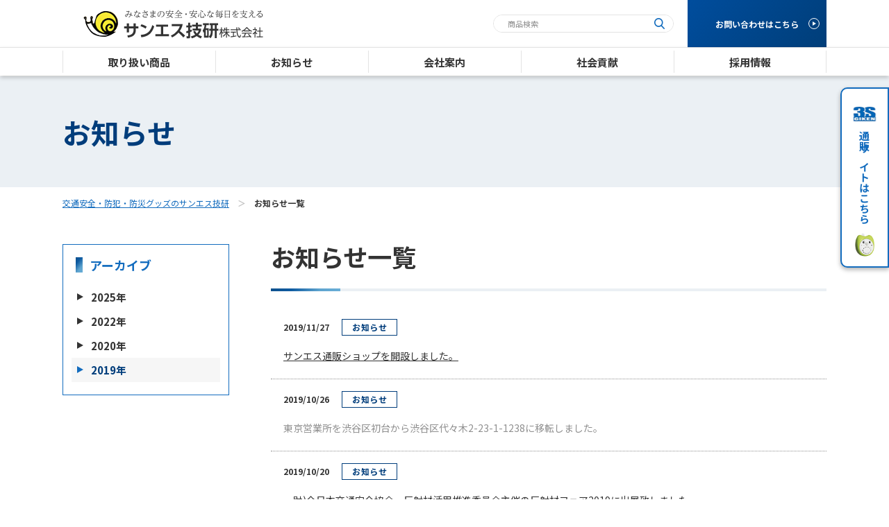

--- FILE ---
content_type: text/html; charset=UTF-8
request_url: https://www.3s-giken.co.jp/news/?year=2019
body_size: 5690
content:


<!doctype html>
<html lang="ja">
<head>

<!-- Google Tag Manager -->
<script>(function(w,d,s,l,i){w[l]=w[l]||[];w[l].push({'gtm.start':
new Date().getTime(),event:'gtm.js'});var f=d.getElementsByTagName(s)[0],
j=d.createElement(s),dl=l!='dataLayer'?'&l='+l:'';j.async=true;j.src=
'https://www.googletagmanager.com/gtm.js?id='+i+dl;f.parentNode.insertBefore(j,f);
})(window,document,'script','dataLayer','GTM-PJ84LN2');</script>
<!-- End Google Tag Manager -->

    <meta charset="utf-8">
    <meta name="viewport" content="width=device-width, initial-scale=1.0">

    <!-- TITLE -->
    <title>ニュース一覧｜交通安全・防犯・防災グッズならサンエス技研株式会社</title>

    <!-- META -->
    <meta name="keywords" content="サンエス技研,交通安全用品,防犯用品,防災用品">
    <meta name="description" content="サンエス技研株式会社のお知らせページです。日々の活動や皆様へのお知らせ情報を掲載しています。">
    <meta http-equiv="X-UA-Compatible" content="IE=edge">
    <meta name="format-detection" content="telephone=no">
    

    <!-- FAVICON -->
    <link rel="icon" href="/files/site/favicon.ico">
    <link rel="apple-touch-icon" sizes="180x180" href="/files/site/favicon.ico">
    <meta name="theme-color" content="#33eedd">

    <!-- CSS -->
    <link rel="stylesheet" href="/assets/styles/styles.css?d=20240301">

    <!-- JS -->
    <script type="text/javascript" src="/assets/js/_libs/jquery/jquery.3.5.1.min.js"></script>
    <script defer type="text/javascript" src="/assets/js/component.min.js"></script>
    <script defer type="text/javascript" src="/assets/js/common.min.js"></script>
    <script defer type="text/javascript" src="/assets/js/modules.js"></script>
    <!--[if lt IE 9]>
        <script defer type="text/javascript" src="/assets/js/libs/legacy/html5shiv.min.js"></script>
        <script defer type="text/javascript" src="/assets/js/libs/legacy/html5shiv-printshiv.min.js"></script>
    <![endif]-->
    <script defer src="https://ajaxzip3.github.io/ajaxzip3.js" charset="UTF-8"></script>
    <!-- PAGE ONLY -->
        
</head>
<body id="siteTop" class="bodyID-body">

<!-- Google Tag Manager (noscript) -->
<noscript><iframe src="https://www.googletagmanager.com/ns.html?id=GTM-PJ84LN2"
height="0" width="0" style="display:none;visibility:hidden"></iframe></noscript>
<!-- End Google Tag Manager (noscript) -->


<div class="wrapper">

    <!-- ___ HEADER ___ -->
    <header class="gHeader" data-gheader="" role="banner">
        <div class="gHeader_wrap" data-gheader-wrap="">

            <!-- gHeader_main -->
            <div class="gHeader_main">
                <div class="gHeader_mainUnit gHeader_mainUnit-left">
                    <!-- gHeader_logo -->
                    <h1 class="gHeader_logo">
                        <a href="/" class="gHeader_logoImg"><img src="/assets/images/global/svg/img_logo.svg" alt="みなさまの安全・安心な毎日を支える サンエス技研株式会社"></a>
                    </h1>
                </div><!-- /.gHeader_mainUnit -->

                <div class="gHeader_mainUnit gHeader_mainUnit-right">
                    <!-- gHeaderSearch -->
                    <div class="gHeaderSearch hidden-sp" data-ghsearch="">
                        <form method="GET" action="/products/index.php?product_name=" role="search">
                            <div class="gHeaderSearch_form">
<!--                                <input type="hidden" name="mode" value="confirm">-->
                                <div class="gHeaderSearch_inputs">
                                    <input type="text" class="gHeaderSearch_input" name="search" placeholder="商品検索" value=""><!--
										--><input type="submit" value="" class="gHeaderSearch_btn" title="検索">
                                </div>
                            </div>
                        </form>
                    </div><!-- /.gHeaderSearch -->
                    <!-- gHeader_info -->
                    <div class="gHeader_info">
                        <ul class="gHeader_infoList">
                            <li class="gHeader_infoItem gHeader_infoItem-contact"><a href="/contact/"><span>お問い合わせはこちら</span></a></li>
                        </ul>
                    </div>
                </div><!-- /.gHeader_mainUnit -->
            </div><!-- /.gHeader_main -->

            <div class="gNavBar" data-gnavbar="">
                <div class="gNavBar_menu">
                    <p class="gNavBar_btn" data-gnavbar-btn="search"><button aria-expanded="false" aria-label="商品検索ボタン" aria-controls="globalSearch"><em>商品検索</em></button></p>
                    <p class="gNavBar_btn" data-gnavbar-btn="online"><a href="https://www.3s-giken.jp/" target="_blank"><em>通販サイト</em></a></p>
                    <p class="gNavBar_btn" data-gnavbar-btn="menu"><button aria-expanded="false" aria-label="ナビゲーション開閉ボタン" aria-controls="globalNavigation"><span><i></i></span><em>メニュー</em></button></p>
                </div>
            </div><!-- gNavBar -->


            <!-- ___ GLOBAL NAVIGATION ___ -->
            <nav class="gNav" data-gnav="" role="navigation" aria-hidden="true" id="globalNavigation">
                <div class="gNav_fixed" data-gnav-fixed="">

                    <!-- gNav_menu -->
                    <div class="gNav_menu" data-gnav-menu="">
                        <ul class="gNav_menuList">
                            <li class="gNav_menuItem " data-gnav-item="">
                                <a href="/products/" data-gnav-id="dropmenu01"><span>取り扱い商品</span></a>
                            </li>
                            <li class="gNav_menuItem " data-gnav-item="">
                                <a href="/news/" data-gnav-id="dropmenu02"><span>お知らせ</span></a>
                            </li>
                            <li class="gNav_menuItem " data-gnav-item="">
                                <a href="/about/" data-gnav-id="dropmenu03"><span>会社案内</span></a>
                            </li>
                            <li class="gNav_menuItem " data-gnav-item="">
                                <a href="/contribute/" data-gnav-id="dropmenu04"><span>社会貢献</span></a>
                            </li>
                            <li class="gNav_menuItem " data-gnav-item="">
                                <a href="/recruit/" data-gnav-id="dropmenu05"><span>採用情報</span></a>
                            </li>
                        </ul><!-- /.gNav_menuList -->

                        <!-- SP ONLY @ sp-display -->
                        <div class="hidden-pc sp-display mt30-sp">
                            <aside class="gNavAside">
                                <ul class="gNavAside_list">
                                    <li class="gNavAside_item"><a href="/links/">リンク集</a></li>
                                    <!-- <li class="gNavAside_item"><a href="/tokusho/">特定商取引について</a></li> -->
                                    <li class="gNavAside_item"><a href="/privacy/">プライバシーポリシー</a></li>
                                </ul>
                            </aside><!-- /.gNavAside -->

                            <aside class="gNavAside02">
                                <ul class="gNavAside02_list">
                                    <li class="gNavAside02_item gNavAside02_item-contact"><a href="/contact/"><span>お問い合わせはこちら</span></a></li>
                                </ul>
                            </aside><!-- /.gNavAside02 -->

                            <div class="gNavBanner">
                                <ul class="gNavBanner_list">
                                    <li class="gNavBanner_item">
                                        <a href="xxx" target="_blank"><img src="/assets/images/___sample/img_sample06.png" alt=""></a>
                                    </li>
                                </ul>
                            </div><!-- /.gNavBanner -->
                        </div><!-- /.sp-display -->
                    </div><!-- /.gNav_menu -->

                </div><!-- /.gNav_fixed -->
            </nav><!-- /.gNav -->
        </div><!-- /.gHeader_wrap -->
    </header><!-- /.gHeader -->




		<div class="container">

			<header class="pageHeader" data-pageheader="news">
				<div class="pageHeader_headLine">
					<strong class="pageHeader_title">お知らせ</strong>
				</div>
			</header><!-- /.pageHeader -->

			<nav class="breadCrumb" aria-label="breadcrumb">
				<ul class="breadCrumb_list">
					<li class="breadCrumb_item home"><a href="/"><span>交通安全・防犯・防災グッズのサンエス技研</span></a></li>
					<li class="breadCrumb_item" aria-current="page">お知らせ一覧</li>
				</ul>
			</nav><!-- /.breadCrumb -->



			<main class="layoutColumn layoutColumn-sideLeft pageID-news" data-layout="" role="main">
				<!-- === layoutColumn > main ==================== -->
				<div class="layoutColumn_main" data-layout-area="mainArea">


					<h1 class="pageHeadLine1">お知らせ一覧</h1>

					<div class="newsPost">
						<ul class="newsPost_list">
														<li class="newsPost_item">
								<div class="newsPost_itemInner">
									<div class="newsPost_metas">
										<p class="newsPost_dates"><time class="date">2019/11/27</time></p>
																				<p class="newsPost_tags">
											<span class="tag" style="border-color: #003d7b; color: #003d7b;">お知らせ</span>
										</p>
																			</div>
									<div class="newsPost_body">
																				<a href="detail.php?id=47" class="newsPost_title">サンエス通販ショップを開設しました。</a>
																			</div>
								</div>
							</li>
														<li class="newsPost_item">
								<div class="newsPost_itemInner">
									<div class="newsPost_metas">
										<p class="newsPost_dates"><time class="date">2019/10/26</time></p>
																				<p class="newsPost_tags">
											<span class="tag" style="border-color: #003d7b; color: #003d7b;">お知らせ</span>
										</p>
																			</div>
									<div class="newsPost_body">
																				<p class="newsPost_title">東京営業所を渋谷区初台から渋谷区代々木2-23-1-1238に移転しました。</p>
																			</div>
								</div>
							</li>
														<li class="newsPost_item">
								<div class="newsPost_itemInner">
									<div class="newsPost_metas">
										<p class="newsPost_dates"><time class="date">2019/10/20</time></p>
																				<p class="newsPost_tags">
											<span class="tag" style="border-color: #003d7b; color: #003d7b;">お知らせ</span>
										</p>
																			</div>
									<div class="newsPost_body">
																				<a href="detail.php?id=49" class="newsPost_title">一財)全日本交通安全協会　反射材活用推進委員会主催の反射材フェア2019に出展致しました。</a>
																			</div>
								</div>
							</li>
														<li class="newsPost_item">
								<div class="newsPost_itemInner">
									<div class="newsPost_metas">
										<p class="newsPost_dates"><time class="date">2019/10/01</time></p>
																				<p class="newsPost_tags">
											<span class="tag" style="border-color: #003d7b; color: #003d7b;">お知らせ</span>
										</p>
																			</div>
									<div class="newsPost_body">
																				<a href="detail.php?id=50" class="newsPost_title">弊社本社を東京都渋谷区初台から横浜市都筑区北山田に移転致しました。</a>
																			</div>
								</div>
							</li>
														<li class="newsPost_item">
								<div class="newsPost_itemInner">
									<div class="newsPost_metas">
										<p class="newsPost_dates"><time class="date">2019/09/21</time></p>
																				<p class="newsPost_tags">
											<span class="tag" style="border-color: #003d7b; color: #003d7b;">お知らせ</span>
										</p>
																			</div>
									<div class="newsPost_body">
																				<a href="detail.php?id=51" class="newsPost_title">一財)京都府交通安全協会他主催の秋の交通安全フェアに出店致しました。</a>
																			</div>
								</div>
							</li>
														<li class="newsPost_item">
								<div class="newsPost_itemInner">
									<div class="newsPost_metas">
										<p class="newsPost_dates"><time class="date">2019/09/13</time></p>
																				<p class="newsPost_tags">
											<span class="tag" style="border-color: #003d7b; color: #003d7b;">お知らせ</span>
										</p>
																			</div>
									<div class="newsPost_body">
																				<a href="detail.php?id=52" class="newsPost_title">一社)日本反射材普及協会主催の反射材エキシビション2019に出店致しました。</a>
																			</div>
								</div>
							</li>
														<li class="newsPost_item">
								<div class="newsPost_itemInner">
									<div class="newsPost_metas">
										<p class="newsPost_dates"><time class="date">2019/06/06</time></p>
																				<p class="newsPost_tags">
											<span class="tag" style="border-color: #003d7b; color: #003d7b;">お知らせ</span>
										</p>
																			</div>
									<div class="newsPost_body">
																				<a href="detail.php?id=53" class="newsPost_title">日頃の活動に対し、横浜市の都筑工場事業所防犯協会から感謝状を頂きました。</a>
																			</div>
								</div>
							</li>
														<li class="newsPost_item">
								<div class="newsPost_itemInner">
									<div class="newsPost_metas">
										<p class="newsPost_dates"><time class="date">2019/06/02</time></p>
																				<p class="newsPost_tags">
											<span class="tag" style="border-color: #003d7b; color: #003d7b;">お知らせ</span>
										</p>
																			</div>
									<div class="newsPost_body">
																				<a href="detail.php?id=54" class="newsPost_title">一財)京都府交通安全協会/綴喜交通安全協会主催の「令和元年夏の交通安全フェア」に出店致しました。</a>
																			</div>
								</div>
							</li>
														<li class="newsPost_item">
								<div class="newsPost_itemInner">
									<div class="newsPost_metas">
										<p class="newsPost_dates"><time class="date">2019/05/28</time></p>
																				<p class="newsPost_tags">
											<span class="tag" style="border-color: #003d7b; color: #003d7b;">お知らせ</span>
										</p>
																			</div>
									<div class="newsPost_body">
																				<a href="detail.php?id=56" class="newsPost_title">日頃の活動に対し、公財)東京防犯協会連合会から感謝状を頂きました。</a>
																			</div>
								</div>
							</li>
														<li class="newsPost_item">
								<div class="newsPost_itemInner">
									<div class="newsPost_metas">
										<p class="newsPost_dates"><time class="date">2019/05/28</time></p>
																				<p class="newsPost_tags">
											<span class="tag" style="border-color: #003d7b; color: #003d7b;">お知らせ</span>
										</p>
																			</div>
									<div class="newsPost_body">
																				<a href="detail.php?id=55" class="newsPost_title">日頃の活動に対し岩手県の奥州地区防犯協会連合会から感謝状を頂きました。</a>
																			</div>
								</div>
							</li>
							
						</ul>
					</div><!-- /.newsPost -->

					<!-- pager -->
					<nav class="pager"><ul class="pager_list"><li class="pager_item is-current"><a href="/news/?year=2019" data-page="1"><span>1</span></a></li></ul></nav>

				</div><!-- /.layoutColumn_main -->
				<!-- === layoutColumn > side ==================== -->
<aside class="layoutColumn_side" data-layout-area="sideArea" role="complementary">

    <div class="asideSection asideSection-line asideSection-space">
        <h3 class="asideSection_headLine">
            <strong class="title">アーカイブ</strong>
        </h3>
        <nav class="asideNav">
            <ul class="asideNav_list">
                                <li class="asideNav_item "><a href="index.php?year=2025">2025年</a></li>
                                <li class="asideNav_item "><a href="index.php?year=2022">2022年</a></li>
                                <li class="asideNav_item "><a href="index.php?year=2020">2020年</a></li>
                                <li class="asideNav_item is-current"><a href="index.php?year=2019">2019年</a></li>
                
            </ul>
        </nav><!-- /.asideNav -->
    </div><!-- /.asideSection -->
</aside><!-- /.layoutColumn_side -->

			</main><!-- /.layoutColumn -->

		</div><!-- /.container -->



    <!-- ___ FOOTER ___ -->
    <footer class="gFooter" role="contentinfo">
        <div class="gFooter_inner">

            <div class="gFooter_contents">
                <!-- gFooter_main -->
                <p class="gFooter_lead">最寄の営業所まで、お気軽にお問い合わせください </p>
                <div class="gFooter_main">
                    <div class="gFooter_mainUnit gFooter_mainUnit-left">
                        <!-- gFooterGuide -->
                        <div class="gFooterGuide">
                            <div class="gFooterGuide_contents">
                                <dl class="gFooterGuide_block">
                                    <dt><span>本社</span></dt>
                                    <dd>TEL 045-595-2201（代）</dd>
                                    <dd>FAX 045-592-8451</dd>
                                </dl>
                                <dl class="gFooterGuide_block">
                                    <dt><span>東京営業所</span></dt>
                                    <dd>TEL 03-3375-1811（代）</dd>
                                    <dd>FAX 03-3375-1815</dd>
                                </dl>
                                <dl class="gFooterGuide_block">
                                    <dt><span>仙台営業所</span></dt>
                                    <dd>TEL 022-227-2731</dd>
                                    <dd>FAX 022-227-2732</dd>
                                </dl>
                                <dl class="gFooterGuide_block">
                                    <dt><span>大阪営業所</span></dt>
                                    <dd>TEL 06-6304-8716</dd>
                                    <dd>FAX 06-6304-8736</dd>
                                </dl>
                                <dl class="gFooterGuide_block">
                                    <dt><span>福岡営業所</span></dt>
                                    <dd>TEL 092-452-2121</dd>
                                    <dd>FAX 092-452-2122</dd>
                                </dl>
                            </div>
                        </div>
                    </div><!-- /.gFooter_mainUnit -->

                    <div class="gFooter_mainUnit gFooter_mainUnit-right">
                        <!-- gFooterInfo -->
                        <div class="gFooterInfo">
                            <div class="gFooterInfo_contents">
                                <ul class="gFooterInfo_list">
                                    <li class="gFooterInfo_item"><a href="/products/">取り扱い商品</a></li>
                                    <li class="gFooterInfo_item"><a href="https://www.3s-giken.jp/" target="_blank">3S通販サイトへ</a></li>
                                    <li class="gFooterInfo_item"><a href="/about/">会社案内</a></li>
                                    <li class="gFooterInfo_item"><a href="/contribute/">社会貢献</a></li>
                                    <li class="gFooterInfo_item"><a href="/news/">お知らせ</a></li>
                                    <li class="gFooterInfo_item"><a href="/recruit/">採用情報</a></li>
                                    <li class="gFooterInfo_item"><a href="/contact/">お問い合わせ</a></li>
                                </ul>
                                <ul class="gFooterInfo_list">
                                    <li class="gFooterInfo_item"><a href="/links/">リンク集</a></li>
                                    <li class="gFooterInfo_item"><a href="/privacy/">プライバシーポリシー</a></li>
                                </ul>
                            </div>
                        </div>
                    </div><!-- /.gFooter_mainUnit -->
                </div><!-- /.gFooter_main -->

                <div class="gFooter_lower">
                    <!-- gFooter_logo -->
                    <div class="gFooter_logo">
                        <a href="/" class="gFooter_logoImg"><img src="/assets/images/global/svg/img_logo02.svg" alt="サンエス技研株式会社"></a>
                    </div>
                </div><!-- /.gFooter_lower -->
            </div><!-- /.gFooter_contents -->

            <!-- gFooterCopys -->
            <div class="gFooterCopys">
                <small class="gFooterCopys_txt">Copyright &copy; サンエス技研株式会社. All Rights Reserved.</small>
            </div>
        </div>
    </footer><!-- /.gFooter -->

    <div class="pageTop" data-pagetop="">
        <p class="pageTop_btn"><a href="javascript: void(0);"><span>TOP</span></a></p>
    </div><!-- /.pageTop -->


    <!-- gStickyOnline -->
    <div class="gStickyOnline" data-gstickyonline="">
        <div class="gStickyOnline_inner">
            <a href="https://www.3s-giken.jp/" target="_blank" class="gStickyOnline_link">
                <span>通販サイトはこちら</span>
            </a>
        </div>
    </div><!-- /.gStickyOnline -->

    <!-- gSearchModal -->
    <div class="gSearchModal" data-gsmodal="" role="dialog" aria-label="商品検索モーダル" id="globalSearch">
        <div class="gSearchModal_wrap">

            <div class="gSearchModal_windows">
                <!-- gHeaderSearch -->
                <div class="gHeaderSearch" data-ghsearch="">
                    <form method="GET" action="/products/index.php?product_name=" role="search">
                        <div class="gHeaderSearch_form">
                            <input type="hidden" name="mode" value="confirm">
                            <div class="gHeaderSearch_inputs">
                                <input type="text" class="gHeaderSearch_input" name="search" placeholder="商品検索" value=""><!--
									--><input type="submit" value="" class="gHeaderSearch_btn" title="検索">
                            </div>
                        </div>
                    </form>
                </div><!-- /.gHeaderSearch -->
            </div><!-- /.gSearchModal_windows -->

            <div class="gSearchModalTab" data-tabs="">
                <div class="gSearchModalTab_navs" role="tablist">
                    <div class="gSearchModalTab_nav" role="tab" aria-controls="category" aria-selected="true">
                        <span>商品カテゴリ</span>
                    </div>
                    <div class="gSearchModalTab_nav" role="tab" aria-controls="purpose" aria-selected="false">
                        <span>目的別</span>
                    </div>
                </div>
                <div class="gSearchModalTab_panels">
                    <!-- 商品カテゴリ -->
                    <div id="category" class="gSearchModalTab_panel" aria-hidden="false" aria-labelledby="category" role="tabpanel">
                        <nav class="gSearchModalNav" data-gsmodalnav="separate">
                                                        
                                                                                    <ul class="gSearchModalNav_list">
                                <li class="gSearchModalNav_item">
                                    <div class="gSearchModalNav_btns ">
                                        <div class="gSearchModalNav_btn"><a href="../products/index.php?category=001012">熱中症対策グッズ</a></div><button class="gSearchModalNav_close"><i></i></button>
                                    </div>
                                    <ul class="gSearchModalNav_list">
                                        
                                    </ul>
                                </li>
                            </ul>
                                                                                                                
                                                                                    <ul class="gSearchModalNav_list">
                                <li class="gSearchModalNav_item">
                                    <div class="gSearchModalNav_btns ">
                                        <div class="gSearchModalNav_btn"><a href="../products/index.php?category=001001">コロナ関連グッズ</a></div><button class="gSearchModalNav_close"><i></i></button>
                                    </div>
                                    <ul class="gSearchModalNav_list">
                                        
                                    </ul>
                                </li>
                            </ul>
                                                                                                                
                                                                                    <ul class="gSearchModalNav_list">
                                <li class="gSearchModalNav_item">
                                    <div class="gSearchModalNav_btns ">
                                        <div class="gSearchModalNav_btn"><a href="../products/index.php?category=001002">通園・通学グッズ</a></div><button class="gSearchModalNav_close"><i></i></button>
                                    </div>
                                    <ul class="gSearchModalNav_list">
                                                                                <li class="gSearchModalNav_item"><a href="../products/index.php?category=001002001">学童傘</a></li>
                                        
                                    </ul>
                                </li>
                            </ul>
                                                                                                                
                                                                                    <ul class="gSearchModalNav_list">
                                <li class="gSearchModalNav_item">
                                    <div class="gSearchModalNav_btns ">
                                        <div class="gSearchModalNav_btn"><a href="../products/index.php?category=001003">交通安全グッズ</a></div><button class="gSearchModalNav_close"><i></i></button>
                                    </div>
                                    <ul class="gSearchModalNav_list">
                                        
                                    </ul>
                                </li>
                            </ul>
                                                                                                                
                                                                                    <ul class="gSearchModalNav_list">
                                <li class="gSearchModalNav_item">
                                    <div class="gSearchModalNav_btns ">
                                        <div class="gSearchModalNav_btn"><a href="../products/index.php?category=001004">LED・ライト系グッズ</a></div><button class="gSearchModalNav_close"><i></i></button>
                                    </div>
                                    <ul class="gSearchModalNav_list">
                                        
                                    </ul>
                                </li>
                            </ul>
                                                                                                                
                                                                                    <ul class="gSearchModalNav_list">
                                <li class="gSearchModalNav_item">
                                    <div class="gSearchModalNav_btns ">
                                        <div class="gSearchModalNav_btn"><a href="../products/index.php?category=001005">防犯グッズ</a></div><button class="gSearchModalNav_close"><i></i></button>
                                    </div>
                                    <ul class="gSearchModalNav_list">
                                                                                <li class="gSearchModalNav_item"><a href="../products/index.php?category=001005001">特殊詐欺対策用品</a></li>
                                        
                                    </ul>
                                </li>
                            </ul>
                                                                                                                
                                                                                    <ul class="gSearchModalNav_list">
                                <li class="gSearchModalNav_item">
                                    <div class="gSearchModalNav_btns ">
                                        <div class="gSearchModalNav_btn"><a href="../products/index.php?category=001006">防災グッズ</a></div><button class="gSearchModalNav_close"><i></i></button>
                                    </div>
                                    <ul class="gSearchModalNav_list">
                                        
                                    </ul>
                                </li>
                            </ul>
                                                                                                                
                                                                                    <ul class="gSearchModalNav_list">
                                <li class="gSearchModalNav_item">
                                    <div class="gSearchModalNav_btns ">
                                        <div class="gSearchModalNav_btn"><a href="../products/index.php?category=001007">反射ベスト　反射ウィンドブレーカー</a></div><button class="gSearchModalNav_close"><i></i></button>
                                    </div>
                                    <ul class="gSearchModalNav_list">
                                        
                                    </ul>
                                </li>
                            </ul>
                                                                                                                
                                                                                    <ul class="gSearchModalNav_list">
                                <li class="gSearchModalNav_item">
                                    <div class="gSearchModalNav_btns ">
                                        <div class="gSearchModalNav_btn"><a href="../products/index.php?category=001008">反射バッグ</a></div><button class="gSearchModalNav_close"><i></i></button>
                                    </div>
                                    <ul class="gSearchModalNav_list">
                                        
                                    </ul>
                                </li>
                            </ul>
                                                                                                                
                                                                                    <ul class="gSearchModalNav_list">
                                <li class="gSearchModalNav_item">
                                    <div class="gSearchModalNav_btns ">
                                        <div class="gSearchModalNav_btn"><a href="../products/index.php?category=001009">ステーショナリー</a></div><button class="gSearchModalNav_close"><i></i></button>
                                    </div>
                                    <ul class="gSearchModalNav_list">
                                        
                                    </ul>
                                </li>
                            </ul>
                                                                                                                
                                                                                    <ul class="gSearchModalNav_list">
                                <li class="gSearchModalNav_item">
                                    <div class="gSearchModalNav_btns ">
                                        <div class="gSearchModalNav_btn"><a href="../products/index.php?category=001010">その他</a></div><button class="gSearchModalNav_close"><i></i></button>
                                    </div>
                                    <ul class="gSearchModalNav_list">
                                        
                                    </ul>
                                </li>
                            </ul>
                                                                                                                
                                                                                    <ul class="gSearchModalNav_list">
                                <li class="gSearchModalNav_item">
                                    <div class="gSearchModalNav_btns ">
                                        <div class="gSearchModalNav_btn"><a href="../products/index.php?category=001013">防犯用品</a></div><button class="gSearchModalNav_close"><i></i></button>
                                    </div>
                                    <ul class="gSearchModalNav_list">
                                                                                <li class="gSearchModalNav_item"><a href="../products/index.php?category=001013001">特殊詐欺対策用品</a></li>
                                        
                                    </ul>
                                </li>
                            </ul>
                                                                                                                
                                                                                                                                            
                                                                                                                                            
                                                                                                                                            
                                                                                                                                            
                                                                                                                                            
                                                                                                                                            
                                                                                                                                            
                                                                                                                                            
                                                                                                                                            
                                                                                                                                            
                                                                                                                                            
                                                                                                                
                        </nav><!-- /.gSearchModalNav -->
                    </div><!-- /.gSearchModalTab_panel -->

                    <!-- 目的別 -->
                    <div id="purpose" class="gSearchModalTab_panel" aria-hidden="true" aria-labelledby="purpose" role="tabpanel">
                        <nav class="gSearchModalNav" data-gsmodalnav="separate">
                                                        
                                                                                                                    
                                                                                                                    
                                                                                                                    
                                                                                                                    
                                                                                                                    
                                                                                                                    
                                                                                                                    
                                                                                                                    
                                                                                                                    
                                                                                                                    
                                                                                                                    
                                                                                                                    
                                                                                    <ul class="gSearchModalNav_list">
                                <li class="gSearchModalNav_item">
                                    <div class="gSearchModalNav_btns ">
                                    <div class="gSearchModalNav_btn"><a href="../products/index.php?category=002001">感染予防対策</a></div><button class="gSearchModalNav_close"><i></i></button>
                    </div>
                <ul class="gSearchModalNav_list">
                    
                </ul>
                </li>
                </ul>
                                                                            
                                                                                    <ul class="gSearchModalNav_list">
                                <li class="gSearchModalNav_item">
                                    <div class="gSearchModalNav_btns ">
                                    <div class="gSearchModalNav_btn"><a href="../products/index.php?category=002002">パトロール</a></div><button class="gSearchModalNav_close"><i></i></button>
                    </div>
                <ul class="gSearchModalNav_list">
                    
                </ul>
                </li>
                </ul>
                                                                            
                                                                                    <ul class="gSearchModalNav_list">
                                <li class="gSearchModalNav_item">
                                    <div class="gSearchModalNav_btns ">
                                    <div class="gSearchModalNav_btn"><a href="../products/index.php?category=002003">学童安全対策</a></div><button class="gSearchModalNav_close"><i></i></button>
                    </div>
                <ul class="gSearchModalNav_list">
                    
                </ul>
                </li>
                </ul>
                                                                            
                                                                                    <ul class="gSearchModalNav_list">
                                <li class="gSearchModalNav_item">
                                    <div class="gSearchModalNav_btns ">
                                    <div class="gSearchModalNav_btn"><a href="../products/index.php?category=002004">犯罪対策</a></div><button class="gSearchModalNav_close"><i></i></button>
                    </div>
                <ul class="gSearchModalNav_list">
                    
                </ul>
                </li>
                </ul>
                                                                            
                                                                                    <ul class="gSearchModalNav_list">
                                <li class="gSearchModalNav_item">
                                    <div class="gSearchModalNav_btns ">
                                    <div class="gSearchModalNav_btn"><a href="../products/index.php?category=002005">地震・災害対策</a></div><button class="gSearchModalNav_close"><i></i></button>
                    </div>
                <ul class="gSearchModalNav_list">
                    
                </ul>
                </li>
                </ul>
                                                                            
                                                                                    <ul class="gSearchModalNav_list">
                                <li class="gSearchModalNav_item">
                                    <div class="gSearchModalNav_btns ">
                                    <div class="gSearchModalNav_btn"><a href="../products/index.php?category=002006">環境対策</a></div><button class="gSearchModalNav_close"><i></i></button>
                    </div>
                <ul class="gSearchModalNav_list">
                    
                </ul>
                </li>
                </ul>
                                                                            
                                                                                    <ul class="gSearchModalNav_list">
                                <li class="gSearchModalNav_item">
                                    <div class="gSearchModalNav_btns ">
                                    <div class="gSearchModalNav_btn"><a href="../products/index.php?category=002007">交通事故防止</a></div><button class="gSearchModalNav_close"><i></i></button>
                    </div>
                <ul class="gSearchModalNav_list">
                    
                </ul>
                </li>
                </ul>
                                                                            
                                                                                    <ul class="gSearchModalNav_list">
                                <li class="gSearchModalNav_item">
                                    <div class="gSearchModalNav_btns ">
                                    <div class="gSearchModalNav_btn"><a href="../products/index.php?category=002008">啓発品・記念品</a></div><button class="gSearchModalNav_close"><i></i></button>
                    </div>
                <ul class="gSearchModalNav_list">
                    
                </ul>
                </li>
                </ul>
                                                                            
                                                                                    <ul class="gSearchModalNav_list">
                                <li class="gSearchModalNav_item">
                                    <div class="gSearchModalNav_btns ">
                                    <div class="gSearchModalNav_btn"><a href="../products/index.php?category=002009">構内事故防止</a></div><button class="gSearchModalNav_close"><i></i></button>
                    </div>
                <ul class="gSearchModalNav_list">
                    
                </ul>
                </li>
                </ul>
                                                                            
                                                                                    <ul class="gSearchModalNav_list">
                                <li class="gSearchModalNav_item">
                                    <div class="gSearchModalNav_btns ">
                                    <div class="gSearchModalNav_btn"><a href="../products/index.php?category=002010">組合様向け</a></div><button class="gSearchModalNav_close"><i></i></button>
                    </div>
                <ul class="gSearchModalNav_list">
                    
                </ul>
                </li>
                </ul>
                                                                            
                                                                                    <ul class="gSearchModalNav_list">
                                <li class="gSearchModalNav_item">
                                    <div class="gSearchModalNav_btns ">
                                    <div class="gSearchModalNav_btn"><a href="../products/index.php?category=002011">自動車学校様向け</a></div><button class="gSearchModalNav_close"><i></i></button>
                    </div>
                <ul class="gSearchModalNav_list">
                    
                </ul>
                </li>
                </ul>
                                                                            
                                                                                    <ul class="gSearchModalNav_list">
                                <li class="gSearchModalNav_item">
                                    <div class="gSearchModalNav_btns ">
                                    <div class="gSearchModalNav_btn"><a href="../products/index.php?category=002012">自治会・町内会様向け</a></div><button class="gSearchModalNav_close"><i></i></button>
                    </div>
                <ul class="gSearchModalNav_list">
                    
                </ul>
                </li>
                </ul>
                                                
                </nav><!-- /.gSearchModalNav -->
                    </div><!-- /.gSearchModalTab_panel -->
                </div>
            </div><!-- /.gSearchModalTab -->
        </div>
    </div><!-- /.gSearchModal -->
</div><!-- /.wrapper -->
<script>
    $(function () {
        objectFitImages();
    });
</script>
<a href="javascript: void(0);" class="gNavOverlay" data-gnav-overlay=""></a>
</body>
</html>


--- FILE ---
content_type: text/css
request_url: https://www.3s-giken.co.jp/assets/styles/styles.css?d=20240301
body_size: 97676
content:
@import"https://fonts.googleapis.com/css2?family=Noto+Sans+JP:wght@300;400;500;700&family=Montserrat:wght@300;400;500;700&display=swap";@charset "UTF-8";/*!
 * ress.css • v1.2.2
 * MIT License
 * github.com/filipelinhares/ress
 */html{-webkit-box-sizing:border-box;box-sizing:border-box;overflow-y:scroll;-webkit-text-size-adjust:100%}*,:after,:before{background-repeat:no-repeat;-webkit-box-sizing:inherit;box-sizing:inherit}:after,:before{text-decoration:inherit;vertical-align:inherit}*{padding:0;margin:0}audio:not([controls]){display:none;height:0}hr{overflow:visible}article,aside,details,figcaption,figure,footer,header,main,menu,nav,section,summary{display:block}summary{display:list-item}small{font-size:80%}[hidden],template{display:none}abbr[title]{border-bottom:1px dotted;text-decoration:none}a{background-color:transparent;-webkit-text-decoration-skip:objects}a:active,a:hover{outline-width:0}code,kbd,pre,samp{font-family:monospace,monospace}b,strong{font-weight:bolder}dfn{font-style:italic}mark{background-color:#ff0;color:#000}sub,sup{font-size:75%;line-height:0;position:relative;vertical-align:baseline}sub{bottom:-.25em}sup{top:-.5em}input{border-radius:0}[role=button],[type=button],[type=reset],[type=submit],button{cursor:pointer}[disabled]{cursor:default}[type=number]{width:auto}[type=search]{-webkit-appearance:textfield}[type=search]::-webkit-search-cancel-button,[type=search]::-webkit-search-decoration{-webkit-appearance:none}textarea{overflow:auto;resize:vertical}button,input,optgroup,select,textarea{font:inherit}optgroup{font-weight:700}button{overflow:visible}[type=button]::-moz-focus-inner,[type=reset]::-moz-focus-inner,[type=submit]::-moz-focus-inner,button::-moz-focus-inner{border-style:0;padding:0}[type=button]::-moz-focus-inner,[type=reset]::-moz-focus-inner,[type=submit]::-moz-focus-inner,button:-moz-focusring{outline:1px dotted ButtonText}[type=reset],[type=submit],button,html [type=button]{-webkit-appearance:button}button,select{text-transform:none}button,input,select,textarea{background-color:transparent;border-style:none;color:inherit}select::-ms-expand{display:none}select::-ms-value{color:currentColor}legend{border:0;color:inherit;display:table;max-width:100%;white-space:normal}::-webkit-file-upload-button{-webkit-appearance:button;font:inherit}[type=search]{-webkit-appearance:textfield;outline-offset:-2px}img{border-style:none}progress{vertical-align:baseline}svg:not(:root){overflow:hidden}audio,canvas,progress,video{display:inline-block}[aria-busy=true]{cursor:progress}[aria-controls]{cursor:pointer}[aria-disabled]{cursor:default}::selection{background-color:#b3d4fc;color:#000;text-shadow:none}@-webkit-keyframes tabFadeIn{0%{display:none;opacity:0;-ms-filter:"progid:DXImageTransform.Microsoft.Alpha(Opacity=0)"}1%{display:block;opacity:0;-ms-filter:"progid:DXImageTransform.Microsoft.Alpha(Opacity=0)"}100%{display:block;opacity:1;-ms-filter:"progid:DXImageTransform.Microsoft.Alpha(Opacity=100)"}}@keyframes tabFadeIn{0%{display:none;opacity:0;-ms-filter:"progid:DXImageTransform.Microsoft.Alpha(Opacity=0)"}1%{display:block;opacity:0;-ms-filter:"progid:DXImageTransform.Microsoft.Alpha(Opacity=0)"}100%{display:block;opacity:1;-ms-filter:"progid:DXImageTransform.Microsoft.Alpha(Opacity=100)"}}.btn{position:relative;display:inline-block;vertical-align:top;margin:auto;padding:10px 1em;width:100%;text-align:center;color:#fff;font-size:14px;font-size:1.4rem;font-weight:700;min-height:40px;background-color:#909090;border:1px solid transparent;text-decoration:none;outline:none transparent;-webkit-box-shadow:0 3px 6px rgba(0,0,0,.3);box-shadow:0 3px 6px rgba(0,0,0,.3);-webkit-transition:all .3s cubic-bezier(.25,.74,.54,.93),width 0s;transition:all .3s cubic-bezier(.25,.74,.54,.93),width 0s;z-index:2}.btn>span{position:relative}.btn>span:before,.btn>span:after{content:"";position:relative;text-rendering:auto;-webkit-font-smoothing:antialiased}.btn .emTxt{font-size:125%;font-style:normal;font-weight:700;line-height:1.4}.btn:focus{-webkit-box-shadow:0 0 2px 1px #06f!important;box-shadow:0 0 2px 1px #06f!important}.btn-thin{padding-top:6px;padding-bottom:5px;min-height:0}.btn-thick{padding-top:18px;padding-bottom:16px;min-height:0;font-size:15px;font-size:1.5rem}*[class*=btn-img]>span{line-height:inherit}*[class*=btn-img]>span:before{content:"";display:inline-block;position:absolute;top:50%;left:0;-webkit-transform:translateY(-50%);-ms-transform:translateY(-50%);transform:translateY(-50%)}.m0{margin:0!important}.mt0{margin-top:0!important}.mr0{margin-right:0!important}.mb0{margin-bottom:0!important}.ml0{margin-left:0!important}.mt0e{margin-top:0!important}.mr0e{margin-right:0!important}.mb0e{margin-bottom:0!important}.ml0e{margin-left:0!important}.mlr0{margin-left:0!important;margin-right:0!important}.p0{padding:0!important}.pt0{padding-top:0!important}.pr0{padding-right:0!important}.pb0{padding-bottom:0!important}.pl0{padding-left:0!important}.pt0e{padding-top:0!important}.pr0e{padding-right:0!important}.pb0e{padding-bottom:0!important}.pl0e{padding-left:0!important}.m1{margin:1px!important}.mt1{margin-top:1px!important}.mr1{margin-right:1px!important}.mb1{margin-bottom:1px!important}.ml1{margin-left:1px!important}.mt1e{margin-top:.1em!important}.mr1e{margin-right:.1em!important}.mb1e{margin-bottom:.1em!important}.ml1e{margin-left:.1em!important}.mlr1{margin-left:1px!important;margin-right:1px!important}.p1{padding:1px!important}.pt1{padding-top:1px!important}.pr1{padding-right:1px!important}.pb1{padding-bottom:1px!important}.pl1{padding-left:1px!important}.pt1e{padding-top:.1em!important}.pr1e{padding-right:.1em!important}.pb1e{padding-bottom:.1em!important}.pl1e{padding-left:.1em!important}.m2{margin:2px!important}.mt2{margin-top:2px!important}.mr2{margin-right:2px!important}.mb2{margin-bottom:2px!important}.ml2{margin-left:2px!important}.mt2e{margin-top:.2em!important}.mr2e{margin-right:.2em!important}.mb2e{margin-bottom:.2em!important}.ml2e{margin-left:.2em!important}.mlr2{margin-left:2px!important;margin-right:2px!important}.p2{padding:2px!important}.pt2{padding-top:2px!important}.pr2{padding-right:2px!important}.pb2{padding-bottom:2px!important}.pl2{padding-left:2px!important}.pt2e{padding-top:.2em!important}.pr2e{padding-right:.2em!important}.pb2e{padding-bottom:.2em!important}.pl2e{padding-left:.2em!important}.m3{margin:3px!important}.mt3{margin-top:3px!important}.mr3{margin-right:3px!important}.mb3{margin-bottom:3px!important}.ml3{margin-left:3px!important}.mt3e{margin-top:.3em!important}.mr3e{margin-right:.3em!important}.mb3e{margin-bottom:.3em!important}.ml3e{margin-left:.3em!important}.mlr3{margin-left:3px!important;margin-right:3px!important}.p3{padding:3px!important}.pt3{padding-top:3px!important}.pr3{padding-right:3px!important}.pb3{padding-bottom:3px!important}.pl3{padding-left:3px!important}.pt3e{padding-top:.3em!important}.pr3e{padding-right:.3em!important}.pb3e{padding-bottom:.3em!important}.pl3e{padding-left:.3em!important}.m4{margin:4px!important}.mt4{margin-top:4px!important}.mr4{margin-right:4px!important}.mb4{margin-bottom:4px!important}.ml4{margin-left:4px!important}.mt4e{margin-top:.4em!important}.mr4e{margin-right:.4em!important}.mb4e{margin-bottom:.4em!important}.ml4e{margin-left:.4em!important}.mlr4{margin-left:4px!important;margin-right:4px!important}.p4{padding:4px!important}.pt4{padding-top:4px!important}.pr4{padding-right:4px!important}.pb4{padding-bottom:4px!important}.pl4{padding-left:4px!important}.pt4e{padding-top:.4em!important}.pr4e{padding-right:.4em!important}.pb4e{padding-bottom:.4em!important}.pl4e{padding-left:.4em!important}.m5{margin:5px!important}.mt5{margin-top:5px!important}.mr5{margin-right:5px!important}.mb5{margin-bottom:5px!important}.ml5{margin-left:5px!important}.mt5e{margin-top:.5em!important}.mr5e{margin-right:.5em!important}.mb5e{margin-bottom:.5em!important}.ml5e{margin-left:.5em!important}.mlr5{margin-left:5px!important;margin-right:5px!important}.p5{padding:5px!important}.pt5{padding-top:5px!important}.pr5{padding-right:5px!important}.pb5{padding-bottom:5px!important}.pl5{padding-left:5px!important}.pt5e{padding-top:.5em!important}.pr5e{padding-right:.5em!important}.pb5e{padding-bottom:.5em!important}.pl5e{padding-left:.5em!important}.m6{margin:6px!important}.mt6{margin-top:6px!important}.mr6{margin-right:6px!important}.mb6{margin-bottom:6px!important}.ml6{margin-left:6px!important}.mt6e{margin-top:.6em!important}.mr6e{margin-right:.6em!important}.mb6e{margin-bottom:.6em!important}.ml6e{margin-left:.6em!important}.mlr6{margin-left:6px!important;margin-right:6px!important}.p6{padding:6px!important}.pt6{padding-top:6px!important}.pr6{padding-right:6px!important}.pb6{padding-bottom:6px!important}.pl6{padding-left:6px!important}.pt6e{padding-top:.6em!important}.pr6e{padding-right:.6em!important}.pb6e{padding-bottom:.6em!important}.pl6e{padding-left:.6em!important}.m7{margin:7px!important}.mt7{margin-top:7px!important}.mr7{margin-right:7px!important}.mb7{margin-bottom:7px!important}.ml7{margin-left:7px!important}.mt7e{margin-top:.7em!important}.mr7e{margin-right:.7em!important}.mb7e{margin-bottom:.7em!important}.ml7e{margin-left:.7em!important}.mlr7{margin-left:7px!important;margin-right:7px!important}.p7{padding:7px!important}.pt7{padding-top:7px!important}.pr7{padding-right:7px!important}.pb7{padding-bottom:7px!important}.pl7{padding-left:7px!important}.pt7e{padding-top:.7em!important}.pr7e{padding-right:.7em!important}.pb7e{padding-bottom:.7em!important}.pl7e{padding-left:.7em!important}.m8{margin:8px!important}.mt8{margin-top:8px!important}.mr8{margin-right:8px!important}.mb8{margin-bottom:8px!important}.ml8{margin-left:8px!important}.mt8e{margin-top:.8em!important}.mr8e{margin-right:.8em!important}.mb8e{margin-bottom:.8em!important}.ml8e{margin-left:.8em!important}.mlr8{margin-left:8px!important;margin-right:8px!important}.p8{padding:8px!important}.pt8{padding-top:8px!important}.pr8{padding-right:8px!important}.pb8{padding-bottom:8px!important}.pl8{padding-left:8px!important}.pt8e{padding-top:.8em!important}.pr8e{padding-right:.8em!important}.pb8e{padding-bottom:.8em!important}.pl8e{padding-left:.8em!important}.m9{margin:9px!important}.mt9{margin-top:9px!important}.mr9{margin-right:9px!important}.mb9{margin-bottom:9px!important}.ml9{margin-left:9px!important}.mt9e{margin-top:.9em!important}.mr9e{margin-right:.9em!important}.mb9e{margin-bottom:.9em!important}.ml9e{margin-left:.9em!important}.mlr9{margin-left:9px!important;margin-right:9px!important}.p9{padding:9px!important}.pt9{padding-top:9px!important}.pr9{padding-right:9px!important}.pb9{padding-bottom:9px!important}.pl9{padding-left:9px!important}.pt9e{padding-top:.9em!important}.pr9e{padding-right:.9em!important}.pb9e{padding-bottom:.9em!important}.pl9e{padding-left:.9em!important}.m10{margin:10px!important}.mt10{margin-top:10px!important}.mr10{margin-right:10px!important}.mb10{margin-bottom:10px!important}.ml10{margin-left:10px!important}.mt10e{margin-top:1em!important}.mr10e{margin-right:1em!important}.mb10e{margin-bottom:1em!important}.ml10e{margin-left:1em!important}.mlr10{margin-left:10px!important;margin-right:10px!important}.p10{padding:10px!important}.pt10{padding-top:10px!important}.pr10{padding-right:10px!important}.pb10{padding-bottom:10px!important}.pl10{padding-left:10px!important}.pt10e{padding-top:1em!important}.pr10e{padding-right:1em!important}.pb10e{padding-bottom:1em!important}.pl10e{padding-left:1em!important}.m11{margin:11px!important}.mt11{margin-top:11px!important}.mr11{margin-right:11px!important}.mb11{margin-bottom:11px!important}.ml11{margin-left:11px!important}.mt11e{margin-top:1.1em!important}.mr11e{margin-right:1.1em!important}.mb11e{margin-bottom:1.1em!important}.ml11e{margin-left:1.1em!important}.mlr11{margin-left:11px!important;margin-right:11px!important}.p11{padding:11px!important}.pt11{padding-top:11px!important}.pr11{padding-right:11px!important}.pb11{padding-bottom:11px!important}.pl11{padding-left:11px!important}.pt11e{padding-top:1.1em!important}.pr11e{padding-right:1.1em!important}.pb11e{padding-bottom:1.1em!important}.pl11e{padding-left:1.1em!important}.m12{margin:12px!important}.mt12{margin-top:12px!important}.mr12{margin-right:12px!important}.mb12{margin-bottom:12px!important}.ml12{margin-left:12px!important}.mt12e{margin-top:1.2em!important}.mr12e{margin-right:1.2em!important}.mb12e{margin-bottom:1.2em!important}.ml12e{margin-left:1.2em!important}.mlr12{margin-left:12px!important;margin-right:12px!important}.p12{padding:12px!important}.pt12{padding-top:12px!important}.pr12{padding-right:12px!important}.pb12{padding-bottom:12px!important}.pl12{padding-left:12px!important}.pt12e{padding-top:1.2em!important}.pr12e{padding-right:1.2em!important}.pb12e{padding-bottom:1.2em!important}.pl12e{padding-left:1.2em!important}.m13{margin:13px!important}.mt13{margin-top:13px!important}.mr13{margin-right:13px!important}.mb13{margin-bottom:13px!important}.ml13{margin-left:13px!important}.mt13e{margin-top:1.3em!important}.mr13e{margin-right:1.3em!important}.mb13e{margin-bottom:1.3em!important}.ml13e{margin-left:1.3em!important}.mlr13{margin-left:13px!important;margin-right:13px!important}.p13{padding:13px!important}.pt13{padding-top:13px!important}.pr13{padding-right:13px!important}.pb13{padding-bottom:13px!important}.pl13{padding-left:13px!important}.pt13e{padding-top:1.3em!important}.pr13e{padding-right:1.3em!important}.pb13e{padding-bottom:1.3em!important}.pl13e{padding-left:1.3em!important}.m14{margin:14px!important}.mt14{margin-top:14px!important}.mr14{margin-right:14px!important}.mb14{margin-bottom:14px!important}.ml14{margin-left:14px!important}.mt14e{margin-top:1.4em!important}.mr14e{margin-right:1.4em!important}.mb14e{margin-bottom:1.4em!important}.ml14e{margin-left:1.4em!important}.mlr14{margin-left:14px!important;margin-right:14px!important}.p14{padding:14px!important}.pt14{padding-top:14px!important}.pr14{padding-right:14px!important}.pb14{padding-bottom:14px!important}.pl14{padding-left:14px!important}.pt14e{padding-top:1.4em!important}.pr14e{padding-right:1.4em!important}.pb14e{padding-bottom:1.4em!important}.pl14e{padding-left:1.4em!important}.m15{margin:15px!important}.mt15{margin-top:15px!important}.mr15{margin-right:15px!important}.mb15{margin-bottom:15px!important}.ml15{margin-left:15px!important}.mt15e{margin-top:1.5em!important}.mr15e{margin-right:1.5em!important}.mb15e{margin-bottom:1.5em!important}.ml15e{margin-left:1.5em!important}.mlr15{margin-left:15px!important;margin-right:15px!important}.p15{padding:15px!important}.pt15{padding-top:15px!important}.pr15{padding-right:15px!important}.pb15{padding-bottom:15px!important}.pl15{padding-left:15px!important}.pt15e{padding-top:1.5em!important}.pr15e{padding-right:1.5em!important}.pb15e{padding-bottom:1.5em!important}.pl15e{padding-left:1.5em!important}.m16{margin:16px!important}.mt16{margin-top:16px!important}.mr16{margin-right:16px!important}.mb16{margin-bottom:16px!important}.ml16{margin-left:16px!important}.mt16e{margin-top:1.6em!important}.mr16e{margin-right:1.6em!important}.mb16e{margin-bottom:1.6em!important}.ml16e{margin-left:1.6em!important}.mlr16{margin-left:16px!important;margin-right:16px!important}.p16{padding:16px!important}.pt16{padding-top:16px!important}.pr16{padding-right:16px!important}.pb16{padding-bottom:16px!important}.pl16{padding-left:16px!important}.pt16e{padding-top:1.6em!important}.pr16e{padding-right:1.6em!important}.pb16e{padding-bottom:1.6em!important}.pl16e{padding-left:1.6em!important}.m17{margin:17px!important}.mt17{margin-top:17px!important}.mr17{margin-right:17px!important}.mb17{margin-bottom:17px!important}.ml17{margin-left:17px!important}.mt17e{margin-top:1.7em!important}.mr17e{margin-right:1.7em!important}.mb17e{margin-bottom:1.7em!important}.ml17e{margin-left:1.7em!important}.mlr17{margin-left:17px!important;margin-right:17px!important}.p17{padding:17px!important}.pt17{padding-top:17px!important}.pr17{padding-right:17px!important}.pb17{padding-bottom:17px!important}.pl17{padding-left:17px!important}.pt17e{padding-top:1.7em!important}.pr17e{padding-right:1.7em!important}.pb17e{padding-bottom:1.7em!important}.pl17e{padding-left:1.7em!important}.m18{margin:18px!important}.mt18{margin-top:18px!important}.mr18{margin-right:18px!important}.mb18{margin-bottom:18px!important}.ml18{margin-left:18px!important}.mt18e{margin-top:1.8em!important}.mr18e{margin-right:1.8em!important}.mb18e{margin-bottom:1.8em!important}.ml18e{margin-left:1.8em!important}.mlr18{margin-left:18px!important;margin-right:18px!important}.p18{padding:18px!important}.pt18{padding-top:18px!important}.pr18{padding-right:18px!important}.pb18{padding-bottom:18px!important}.pl18{padding-left:18px!important}.pt18e{padding-top:1.8em!important}.pr18e{padding-right:1.8em!important}.pb18e{padding-bottom:1.8em!important}.pl18e{padding-left:1.8em!important}.m19{margin:19px!important}.mt19{margin-top:19px!important}.mr19{margin-right:19px!important}.mb19{margin-bottom:19px!important}.ml19{margin-left:19px!important}.mt19e{margin-top:1.9em!important}.mr19e{margin-right:1.9em!important}.mb19e{margin-bottom:1.9em!important}.ml19e{margin-left:1.9em!important}.mlr19{margin-left:19px!important;margin-right:19px!important}.p19{padding:19px!important}.pt19{padding-top:19px!important}.pr19{padding-right:19px!important}.pb19{padding-bottom:19px!important}.pl19{padding-left:19px!important}.pt19e{padding-top:1.9em!important}.pr19e{padding-right:1.9em!important}.pb19e{padding-bottom:1.9em!important}.pl19e{padding-left:1.9em!important}.m20{margin:20px!important}.mt20{margin-top:20px!important}.mr20{margin-right:20px!important}.mb20{margin-bottom:20px!important}.ml20{margin-left:20px!important}.mt20e{margin-top:2em!important}.mr20e{margin-right:2em!important}.mb20e{margin-bottom:2em!important}.ml20e{margin-left:2em!important}.mlr20{margin-left:20px!important;margin-right:20px!important}.p20{padding:20px!important}.pt20{padding-top:20px!important}.pr20{padding-right:20px!important}.pb20{padding-bottom:20px!important}.pl20{padding-left:20px!important}.pt20e{padding-top:2em!important}.pr20e{padding-right:2em!important}.pb20e{padding-bottom:2em!important}.pl20e{padding-left:2em!important}.m21{margin:21px!important}.mt21{margin-top:21px!important}.mr21{margin-right:21px!important}.mb21{margin-bottom:21px!important}.ml21{margin-left:21px!important}.mt21e{margin-top:2.1em!important}.mr21e{margin-right:2.1em!important}.mb21e{margin-bottom:2.1em!important}.ml21e{margin-left:2.1em!important}.mlr21{margin-left:21px!important;margin-right:21px!important}.p21{padding:21px!important}.pt21{padding-top:21px!important}.pr21{padding-right:21px!important}.pb21{padding-bottom:21px!important}.pl21{padding-left:21px!important}.pt21e{padding-top:2.1em!important}.pr21e{padding-right:2.1em!important}.pb21e{padding-bottom:2.1em!important}.pl21e{padding-left:2.1em!important}.m22{margin:22px!important}.mt22{margin-top:22px!important}.mr22{margin-right:22px!important}.mb22{margin-bottom:22px!important}.ml22{margin-left:22px!important}.mt22e{margin-top:2.2em!important}.mr22e{margin-right:2.2em!important}.mb22e{margin-bottom:2.2em!important}.ml22e{margin-left:2.2em!important}.mlr22{margin-left:22px!important;margin-right:22px!important}.p22{padding:22px!important}.pt22{padding-top:22px!important}.pr22{padding-right:22px!important}.pb22{padding-bottom:22px!important}.pl22{padding-left:22px!important}.pt22e{padding-top:2.2em!important}.pr22e{padding-right:2.2em!important}.pb22e{padding-bottom:2.2em!important}.pl22e{padding-left:2.2em!important}.m23{margin:23px!important}.mt23{margin-top:23px!important}.mr23{margin-right:23px!important}.mb23{margin-bottom:23px!important}.ml23{margin-left:23px!important}.mt23e{margin-top:2.3em!important}.mr23e{margin-right:2.3em!important}.mb23e{margin-bottom:2.3em!important}.ml23e{margin-left:2.3em!important}.mlr23{margin-left:23px!important;margin-right:23px!important}.p23{padding:23px!important}.pt23{padding-top:23px!important}.pr23{padding-right:23px!important}.pb23{padding-bottom:23px!important}.pl23{padding-left:23px!important}.pt23e{padding-top:2.3em!important}.pr23e{padding-right:2.3em!important}.pb23e{padding-bottom:2.3em!important}.pl23e{padding-left:2.3em!important}.m24{margin:24px!important}.mt24{margin-top:24px!important}.mr24{margin-right:24px!important}.mb24{margin-bottom:24px!important}.ml24{margin-left:24px!important}.mt24e{margin-top:2.4em!important}.mr24e{margin-right:2.4em!important}.mb24e{margin-bottom:2.4em!important}.ml24e{margin-left:2.4em!important}.mlr24{margin-left:24px!important;margin-right:24px!important}.p24{padding:24px!important}.pt24{padding-top:24px!important}.pr24{padding-right:24px!important}.pb24{padding-bottom:24px!important}.pl24{padding-left:24px!important}.pt24e{padding-top:2.4em!important}.pr24e{padding-right:2.4em!important}.pb24e{padding-bottom:2.4em!important}.pl24e{padding-left:2.4em!important}.m25{margin:25px!important}.mt25{margin-top:25px!important}.mr25{margin-right:25px!important}.mb25{margin-bottom:25px!important}.ml25{margin-left:25px!important}.mt25e{margin-top:2.5em!important}.mr25e{margin-right:2.5em!important}.mb25e{margin-bottom:2.5em!important}.ml25e{margin-left:2.5em!important}.mlr25{margin-left:25px!important;margin-right:25px!important}.p25{padding:25px!important}.pt25{padding-top:25px!important}.pr25{padding-right:25px!important}.pb25{padding-bottom:25px!important}.pl25{padding-left:25px!important}.pt25e{padding-top:2.5em!important}.pr25e{padding-right:2.5em!important}.pb25e{padding-bottom:2.5em!important}.pl25e{padding-left:2.5em!important}.m26{margin:26px!important}.mt26{margin-top:26px!important}.mr26{margin-right:26px!important}.mb26{margin-bottom:26px!important}.ml26{margin-left:26px!important}.mt26e{margin-top:2.6em!important}.mr26e{margin-right:2.6em!important}.mb26e{margin-bottom:2.6em!important}.ml26e{margin-left:2.6em!important}.mlr26{margin-left:26px!important;margin-right:26px!important}.p26{padding:26px!important}.pt26{padding-top:26px!important}.pr26{padding-right:26px!important}.pb26{padding-bottom:26px!important}.pl26{padding-left:26px!important}.pt26e{padding-top:2.6em!important}.pr26e{padding-right:2.6em!important}.pb26e{padding-bottom:2.6em!important}.pl26e{padding-left:2.6em!important}.m27{margin:27px!important}.mt27{margin-top:27px!important}.mr27{margin-right:27px!important}.mb27{margin-bottom:27px!important}.ml27{margin-left:27px!important}.mt27e{margin-top:2.7em!important}.mr27e{margin-right:2.7em!important}.mb27e{margin-bottom:2.7em!important}.ml27e{margin-left:2.7em!important}.mlr27{margin-left:27px!important;margin-right:27px!important}.p27{padding:27px!important}.pt27{padding-top:27px!important}.pr27{padding-right:27px!important}.pb27{padding-bottom:27px!important}.pl27{padding-left:27px!important}.pt27e{padding-top:2.7em!important}.pr27e{padding-right:2.7em!important}.pb27e{padding-bottom:2.7em!important}.pl27e{padding-left:2.7em!important}.m28{margin:28px!important}.mt28{margin-top:28px!important}.mr28{margin-right:28px!important}.mb28{margin-bottom:28px!important}.ml28{margin-left:28px!important}.mt28e{margin-top:2.8em!important}.mr28e{margin-right:2.8em!important}.mb28e{margin-bottom:2.8em!important}.ml28e{margin-left:2.8em!important}.mlr28{margin-left:28px!important;margin-right:28px!important}.p28{padding:28px!important}.pt28{padding-top:28px!important}.pr28{padding-right:28px!important}.pb28{padding-bottom:28px!important}.pl28{padding-left:28px!important}.pt28e{padding-top:2.8em!important}.pr28e{padding-right:2.8em!important}.pb28e{padding-bottom:2.8em!important}.pl28e{padding-left:2.8em!important}.m29{margin:29px!important}.mt29{margin-top:29px!important}.mr29{margin-right:29px!important}.mb29{margin-bottom:29px!important}.ml29{margin-left:29px!important}.mt29e{margin-top:2.9em!important}.mr29e{margin-right:2.9em!important}.mb29e{margin-bottom:2.9em!important}.ml29e{margin-left:2.9em!important}.mlr29{margin-left:29px!important;margin-right:29px!important}.p29{padding:29px!important}.pt29{padding-top:29px!important}.pr29{padding-right:29px!important}.pb29{padding-bottom:29px!important}.pl29{padding-left:29px!important}.pt29e{padding-top:2.9em!important}.pr29e{padding-right:2.9em!important}.pb29e{padding-bottom:2.9em!important}.pl29e{padding-left:2.9em!important}.m30{margin:30px!important}.mt30{margin-top:30px!important}.mr30{margin-right:30px!important}.mb30{margin-bottom:30px!important}.ml30{margin-left:30px!important}.mt30e{margin-top:3em!important}.mr30e{margin-right:3em!important}.mb30e{margin-bottom:3em!important}.ml30e{margin-left:3em!important}.mlr30{margin-left:30px!important;margin-right:30px!important}.p30{padding:30px!important}.pt30{padding-top:30px!important}.pr30{padding-right:30px!important}.pb30{padding-bottom:30px!important}.pl30{padding-left:30px!important}.pt30e{padding-top:3em!important}.pr30e{padding-right:3em!important}.pb30e{padding-bottom:3em!important}.pl30e{padding-left:3em!important}.m31{margin:31px!important}.mt31{margin-top:31px!important}.mr31{margin-right:31px!important}.mb31{margin-bottom:31px!important}.ml31{margin-left:31px!important}.mt31e{margin-top:3.1em!important}.mr31e{margin-right:3.1em!important}.mb31e{margin-bottom:3.1em!important}.ml31e{margin-left:3.1em!important}.mlr31{margin-left:31px!important;margin-right:31px!important}.p31{padding:31px!important}.pt31{padding-top:31px!important}.pr31{padding-right:31px!important}.pb31{padding-bottom:31px!important}.pl31{padding-left:31px!important}.pt31e{padding-top:3.1em!important}.pr31e{padding-right:3.1em!important}.pb31e{padding-bottom:3.1em!important}.pl31e{padding-left:3.1em!important}.m32{margin:32px!important}.mt32{margin-top:32px!important}.mr32{margin-right:32px!important}.mb32{margin-bottom:32px!important}.ml32{margin-left:32px!important}.mt32e{margin-top:3.2em!important}.mr32e{margin-right:3.2em!important}.mb32e{margin-bottom:3.2em!important}.ml32e{margin-left:3.2em!important}.mlr32{margin-left:32px!important;margin-right:32px!important}.p32{padding:32px!important}.pt32{padding-top:32px!important}.pr32{padding-right:32px!important}.pb32{padding-bottom:32px!important}.pl32{padding-left:32px!important}.pt32e{padding-top:3.2em!important}.pr32e{padding-right:3.2em!important}.pb32e{padding-bottom:3.2em!important}.pl32e{padding-left:3.2em!important}.m33{margin:33px!important}.mt33{margin-top:33px!important}.mr33{margin-right:33px!important}.mb33{margin-bottom:33px!important}.ml33{margin-left:33px!important}.mt33e{margin-top:3.3em!important}.mr33e{margin-right:3.3em!important}.mb33e{margin-bottom:3.3em!important}.ml33e{margin-left:3.3em!important}.mlr33{margin-left:33px!important;margin-right:33px!important}.p33{padding:33px!important}.pt33{padding-top:33px!important}.pr33{padding-right:33px!important}.pb33{padding-bottom:33px!important}.pl33{padding-left:33px!important}.pt33e{padding-top:3.3em!important}.pr33e{padding-right:3.3em!important}.pb33e{padding-bottom:3.3em!important}.pl33e{padding-left:3.3em!important}.m34{margin:34px!important}.mt34{margin-top:34px!important}.mr34{margin-right:34px!important}.mb34{margin-bottom:34px!important}.ml34{margin-left:34px!important}.mt34e{margin-top:3.4em!important}.mr34e{margin-right:3.4em!important}.mb34e{margin-bottom:3.4em!important}.ml34e{margin-left:3.4em!important}.mlr34{margin-left:34px!important;margin-right:34px!important}.p34{padding:34px!important}.pt34{padding-top:34px!important}.pr34{padding-right:34px!important}.pb34{padding-bottom:34px!important}.pl34{padding-left:34px!important}.pt34e{padding-top:3.4em!important}.pr34e{padding-right:3.4em!important}.pb34e{padding-bottom:3.4em!important}.pl34e{padding-left:3.4em!important}.m35{margin:35px!important}.mt35{margin-top:35px!important}.mr35{margin-right:35px!important}.mb35{margin-bottom:35px!important}.ml35{margin-left:35px!important}.mt35e{margin-top:3.5em!important}.mr35e{margin-right:3.5em!important}.mb35e{margin-bottom:3.5em!important}.ml35e{margin-left:3.5em!important}.mlr35{margin-left:35px!important;margin-right:35px!important}.p35{padding:35px!important}.pt35{padding-top:35px!important}.pr35{padding-right:35px!important}.pb35{padding-bottom:35px!important}.pl35{padding-left:35px!important}.pt35e{padding-top:3.5em!important}.pr35e{padding-right:3.5em!important}.pb35e{padding-bottom:3.5em!important}.pl35e{padding-left:3.5em!important}.m36{margin:36px!important}.mt36{margin-top:36px!important}.mr36{margin-right:36px!important}.mb36{margin-bottom:36px!important}.ml36{margin-left:36px!important}.mt36e{margin-top:3.6em!important}.mr36e{margin-right:3.6em!important}.mb36e{margin-bottom:3.6em!important}.ml36e{margin-left:3.6em!important}.mlr36{margin-left:36px!important;margin-right:36px!important}.p36{padding:36px!important}.pt36{padding-top:36px!important}.pr36{padding-right:36px!important}.pb36{padding-bottom:36px!important}.pl36{padding-left:36px!important}.pt36e{padding-top:3.6em!important}.pr36e{padding-right:3.6em!important}.pb36e{padding-bottom:3.6em!important}.pl36e{padding-left:3.6em!important}.m37{margin:37px!important}.mt37{margin-top:37px!important}.mr37{margin-right:37px!important}.mb37{margin-bottom:37px!important}.ml37{margin-left:37px!important}.mt37e{margin-top:3.7em!important}.mr37e{margin-right:3.7em!important}.mb37e{margin-bottom:3.7em!important}.ml37e{margin-left:3.7em!important}.mlr37{margin-left:37px!important;margin-right:37px!important}.p37{padding:37px!important}.pt37{padding-top:37px!important}.pr37{padding-right:37px!important}.pb37{padding-bottom:37px!important}.pl37{padding-left:37px!important}.pt37e{padding-top:3.7em!important}.pr37e{padding-right:3.7em!important}.pb37e{padding-bottom:3.7em!important}.pl37e{padding-left:3.7em!important}.m38{margin:38px!important}.mt38{margin-top:38px!important}.mr38{margin-right:38px!important}.mb38{margin-bottom:38px!important}.ml38{margin-left:38px!important}.mt38e{margin-top:3.8em!important}.mr38e{margin-right:3.8em!important}.mb38e{margin-bottom:3.8em!important}.ml38e{margin-left:3.8em!important}.mlr38{margin-left:38px!important;margin-right:38px!important}.p38{padding:38px!important}.pt38{padding-top:38px!important}.pr38{padding-right:38px!important}.pb38{padding-bottom:38px!important}.pl38{padding-left:38px!important}.pt38e{padding-top:3.8em!important}.pr38e{padding-right:3.8em!important}.pb38e{padding-bottom:3.8em!important}.pl38e{padding-left:3.8em!important}.m39{margin:39px!important}.mt39{margin-top:39px!important}.mr39{margin-right:39px!important}.mb39{margin-bottom:39px!important}.ml39{margin-left:39px!important}.mt39e{margin-top:3.9em!important}.mr39e{margin-right:3.9em!important}.mb39e{margin-bottom:3.9em!important}.ml39e{margin-left:3.9em!important}.mlr39{margin-left:39px!important;margin-right:39px!important}.p39{padding:39px!important}.pt39{padding-top:39px!important}.pr39{padding-right:39px!important}.pb39{padding-bottom:39px!important}.pl39{padding-left:39px!important}.pt39e{padding-top:3.9em!important}.pr39e{padding-right:3.9em!important}.pb39e{padding-bottom:3.9em!important}.pl39e{padding-left:3.9em!important}.m40{margin:40px!important}.mt40{margin-top:40px!important}.mr40{margin-right:40px!important}.mb40{margin-bottom:40px!important}.ml40{margin-left:40px!important}.mt40e{margin-top:4em!important}.mr40e{margin-right:4em!important}.mb40e{margin-bottom:4em!important}.ml40e{margin-left:4em!important}.mlr40{margin-left:40px!important;margin-right:40px!important}.p40{padding:40px!important}.pt40{padding-top:40px!important}.pr40{padding-right:40px!important}.pb40{padding-bottom:40px!important}.pl40{padding-left:40px!important}.pt40e{padding-top:4em!important}.pr40e{padding-right:4em!important}.pb40e{padding-bottom:4em!important}.pl40e{padding-left:4em!important}.m41{margin:41px!important}.mt41{margin-top:41px!important}.mr41{margin-right:41px!important}.mb41{margin-bottom:41px!important}.ml41{margin-left:41px!important}.mt41e{margin-top:4.1em!important}.mr41e{margin-right:4.1em!important}.mb41e{margin-bottom:4.1em!important}.ml41e{margin-left:4.1em!important}.mlr41{margin-left:41px!important;margin-right:41px!important}.p41{padding:41px!important}.pt41{padding-top:41px!important}.pr41{padding-right:41px!important}.pb41{padding-bottom:41px!important}.pl41{padding-left:41px!important}.pt41e{padding-top:4.1em!important}.pr41e{padding-right:4.1em!important}.pb41e{padding-bottom:4.1em!important}.pl41e{padding-left:4.1em!important}.m42{margin:42px!important}.mt42{margin-top:42px!important}.mr42{margin-right:42px!important}.mb42{margin-bottom:42px!important}.ml42{margin-left:42px!important}.mt42e{margin-top:4.2em!important}.mr42e{margin-right:4.2em!important}.mb42e{margin-bottom:4.2em!important}.ml42e{margin-left:4.2em!important}.mlr42{margin-left:42px!important;margin-right:42px!important}.p42{padding:42px!important}.pt42{padding-top:42px!important}.pr42{padding-right:42px!important}.pb42{padding-bottom:42px!important}.pl42{padding-left:42px!important}.pt42e{padding-top:4.2em!important}.pr42e{padding-right:4.2em!important}.pb42e{padding-bottom:4.2em!important}.pl42e{padding-left:4.2em!important}.m43{margin:43px!important}.mt43{margin-top:43px!important}.mr43{margin-right:43px!important}.mb43{margin-bottom:43px!important}.ml43{margin-left:43px!important}.mt43e{margin-top:4.3em!important}.mr43e{margin-right:4.3em!important}.mb43e{margin-bottom:4.3em!important}.ml43e{margin-left:4.3em!important}.mlr43{margin-left:43px!important;margin-right:43px!important}.p43{padding:43px!important}.pt43{padding-top:43px!important}.pr43{padding-right:43px!important}.pb43{padding-bottom:43px!important}.pl43{padding-left:43px!important}.pt43e{padding-top:4.3em!important}.pr43e{padding-right:4.3em!important}.pb43e{padding-bottom:4.3em!important}.pl43e{padding-left:4.3em!important}.m44{margin:44px!important}.mt44{margin-top:44px!important}.mr44{margin-right:44px!important}.mb44{margin-bottom:44px!important}.ml44{margin-left:44px!important}.mt44e{margin-top:4.4em!important}.mr44e{margin-right:4.4em!important}.mb44e{margin-bottom:4.4em!important}.ml44e{margin-left:4.4em!important}.mlr44{margin-left:44px!important;margin-right:44px!important}.p44{padding:44px!important}.pt44{padding-top:44px!important}.pr44{padding-right:44px!important}.pb44{padding-bottom:44px!important}.pl44{padding-left:44px!important}.pt44e{padding-top:4.4em!important}.pr44e{padding-right:4.4em!important}.pb44e{padding-bottom:4.4em!important}.pl44e{padding-left:4.4em!important}.m45{margin:45px!important}.mt45{margin-top:45px!important}.mr45{margin-right:45px!important}.mb45{margin-bottom:45px!important}.ml45{margin-left:45px!important}.mt45e{margin-top:4.5em!important}.mr45e{margin-right:4.5em!important}.mb45e{margin-bottom:4.5em!important}.ml45e{margin-left:4.5em!important}.mlr45{margin-left:45px!important;margin-right:45px!important}.p45{padding:45px!important}.pt45{padding-top:45px!important}.pr45{padding-right:45px!important}.pb45{padding-bottom:45px!important}.pl45{padding-left:45px!important}.pt45e{padding-top:4.5em!important}.pr45e{padding-right:4.5em!important}.pb45e{padding-bottom:4.5em!important}.pl45e{padding-left:4.5em!important}.m46{margin:46px!important}.mt46{margin-top:46px!important}.mr46{margin-right:46px!important}.mb46{margin-bottom:46px!important}.ml46{margin-left:46px!important}.mt46e{margin-top:4.6em!important}.mr46e{margin-right:4.6em!important}.mb46e{margin-bottom:4.6em!important}.ml46e{margin-left:4.6em!important}.mlr46{margin-left:46px!important;margin-right:46px!important}.p46{padding:46px!important}.pt46{padding-top:46px!important}.pr46{padding-right:46px!important}.pb46{padding-bottom:46px!important}.pl46{padding-left:46px!important}.pt46e{padding-top:4.6em!important}.pr46e{padding-right:4.6em!important}.pb46e{padding-bottom:4.6em!important}.pl46e{padding-left:4.6em!important}.m47{margin:47px!important}.mt47{margin-top:47px!important}.mr47{margin-right:47px!important}.mb47{margin-bottom:47px!important}.ml47{margin-left:47px!important}.mt47e{margin-top:4.7em!important}.mr47e{margin-right:4.7em!important}.mb47e{margin-bottom:4.7em!important}.ml47e{margin-left:4.7em!important}.mlr47{margin-left:47px!important;margin-right:47px!important}.p47{padding:47px!important}.pt47{padding-top:47px!important}.pr47{padding-right:47px!important}.pb47{padding-bottom:47px!important}.pl47{padding-left:47px!important}.pt47e{padding-top:4.7em!important}.pr47e{padding-right:4.7em!important}.pb47e{padding-bottom:4.7em!important}.pl47e{padding-left:4.7em!important}.m48{margin:48px!important}.mt48{margin-top:48px!important}.mr48{margin-right:48px!important}.mb48{margin-bottom:48px!important}.ml48{margin-left:48px!important}.mt48e{margin-top:4.8em!important}.mr48e{margin-right:4.8em!important}.mb48e{margin-bottom:4.8em!important}.ml48e{margin-left:4.8em!important}.mlr48{margin-left:48px!important;margin-right:48px!important}.p48{padding:48px!important}.pt48{padding-top:48px!important}.pr48{padding-right:48px!important}.pb48{padding-bottom:48px!important}.pl48{padding-left:48px!important}.pt48e{padding-top:4.8em!important}.pr48e{padding-right:4.8em!important}.pb48e{padding-bottom:4.8em!important}.pl48e{padding-left:4.8em!important}.m49{margin:49px!important}.mt49{margin-top:49px!important}.mr49{margin-right:49px!important}.mb49{margin-bottom:49px!important}.ml49{margin-left:49px!important}.mt49e{margin-top:4.9em!important}.mr49e{margin-right:4.9em!important}.mb49e{margin-bottom:4.9em!important}.ml49e{margin-left:4.9em!important}.mlr49{margin-left:49px!important;margin-right:49px!important}.p49{padding:49px!important}.pt49{padding-top:49px!important}.pr49{padding-right:49px!important}.pb49{padding-bottom:49px!important}.pl49{padding-left:49px!important}.pt49e{padding-top:4.9em!important}.pr49e{padding-right:4.9em!important}.pb49e{padding-bottom:4.9em!important}.pl49e{padding-left:4.9em!important}.m50{margin:50px!important}.mt50{margin-top:50px!important}.mr50{margin-right:50px!important}.mb50{margin-bottom:50px!important}.ml50{margin-left:50px!important}.mt50e{margin-top:5em!important}.mr50e{margin-right:5em!important}.mb50e{margin-bottom:5em!important}.ml50e{margin-left:5em!important}.mlr50{margin-left:50px!important;margin-right:50px!important}.p50{padding:50px!important}.pt50{padding-top:50px!important}.pr50{padding-right:50px!important}.pb50{padding-bottom:50px!important}.pl50{padding-left:50px!important}.pt50e{padding-top:5em!important}.pr50e{padding-right:5em!important}.pb50e{padding-bottom:5em!important}.pl50e{padding-left:5em!important}.m51{margin:51px!important}.mt51{margin-top:51px!important}.mr51{margin-right:51px!important}.mb51{margin-bottom:51px!important}.ml51{margin-left:51px!important}.mt51e{margin-top:5.1em!important}.mr51e{margin-right:5.1em!important}.mb51e{margin-bottom:5.1em!important}.ml51e{margin-left:5.1em!important}.mlr51{margin-left:51px!important;margin-right:51px!important}.p51{padding:51px!important}.pt51{padding-top:51px!important}.pr51{padding-right:51px!important}.pb51{padding-bottom:51px!important}.pl51{padding-left:51px!important}.pt51e{padding-top:5.1em!important}.pr51e{padding-right:5.1em!important}.pb51e{padding-bottom:5.1em!important}.pl51e{padding-left:5.1em!important}.m52{margin:52px!important}.mt52{margin-top:52px!important}.mr52{margin-right:52px!important}.mb52{margin-bottom:52px!important}.ml52{margin-left:52px!important}.mt52e{margin-top:5.2em!important}.mr52e{margin-right:5.2em!important}.mb52e{margin-bottom:5.2em!important}.ml52e{margin-left:5.2em!important}.mlr52{margin-left:52px!important;margin-right:52px!important}.p52{padding:52px!important}.pt52{padding-top:52px!important}.pr52{padding-right:52px!important}.pb52{padding-bottom:52px!important}.pl52{padding-left:52px!important}.pt52e{padding-top:5.2em!important}.pr52e{padding-right:5.2em!important}.pb52e{padding-bottom:5.2em!important}.pl52e{padding-left:5.2em!important}.m53{margin:53px!important}.mt53{margin-top:53px!important}.mr53{margin-right:53px!important}.mb53{margin-bottom:53px!important}.ml53{margin-left:53px!important}.mt53e{margin-top:5.3em!important}.mr53e{margin-right:5.3em!important}.mb53e{margin-bottom:5.3em!important}.ml53e{margin-left:5.3em!important}.mlr53{margin-left:53px!important;margin-right:53px!important}.p53{padding:53px!important}.pt53{padding-top:53px!important}.pr53{padding-right:53px!important}.pb53{padding-bottom:53px!important}.pl53{padding-left:53px!important}.pt53e{padding-top:5.3em!important}.pr53e{padding-right:5.3em!important}.pb53e{padding-bottom:5.3em!important}.pl53e{padding-left:5.3em!important}.m54{margin:54px!important}.mt54{margin-top:54px!important}.mr54{margin-right:54px!important}.mb54{margin-bottom:54px!important}.ml54{margin-left:54px!important}.mt54e{margin-top:5.4em!important}.mr54e{margin-right:5.4em!important}.mb54e{margin-bottom:5.4em!important}.ml54e{margin-left:5.4em!important}.mlr54{margin-left:54px!important;margin-right:54px!important}.p54{padding:54px!important}.pt54{padding-top:54px!important}.pr54{padding-right:54px!important}.pb54{padding-bottom:54px!important}.pl54{padding-left:54px!important}.pt54e{padding-top:5.4em!important}.pr54e{padding-right:5.4em!important}.pb54e{padding-bottom:5.4em!important}.pl54e{padding-left:5.4em!important}.m55{margin:55px!important}.mt55{margin-top:55px!important}.mr55{margin-right:55px!important}.mb55{margin-bottom:55px!important}.ml55{margin-left:55px!important}.mt55e{margin-top:5.5em!important}.mr55e{margin-right:5.5em!important}.mb55e{margin-bottom:5.5em!important}.ml55e{margin-left:5.5em!important}.mlr55{margin-left:55px!important;margin-right:55px!important}.p55{padding:55px!important}.pt55{padding-top:55px!important}.pr55{padding-right:55px!important}.pb55{padding-bottom:55px!important}.pl55{padding-left:55px!important}.pt55e{padding-top:5.5em!important}.pr55e{padding-right:5.5em!important}.pb55e{padding-bottom:5.5em!important}.pl55e{padding-left:5.5em!important}.m56{margin:56px!important}.mt56{margin-top:56px!important}.mr56{margin-right:56px!important}.mb56{margin-bottom:56px!important}.ml56{margin-left:56px!important}.mt56e{margin-top:5.6em!important}.mr56e{margin-right:5.6em!important}.mb56e{margin-bottom:5.6em!important}.ml56e{margin-left:5.6em!important}.mlr56{margin-left:56px!important;margin-right:56px!important}.p56{padding:56px!important}.pt56{padding-top:56px!important}.pr56{padding-right:56px!important}.pb56{padding-bottom:56px!important}.pl56{padding-left:56px!important}.pt56e{padding-top:5.6em!important}.pr56e{padding-right:5.6em!important}.pb56e{padding-bottom:5.6em!important}.pl56e{padding-left:5.6em!important}.m57{margin:57px!important}.mt57{margin-top:57px!important}.mr57{margin-right:57px!important}.mb57{margin-bottom:57px!important}.ml57{margin-left:57px!important}.mt57e{margin-top:5.7em!important}.mr57e{margin-right:5.7em!important}.mb57e{margin-bottom:5.7em!important}.ml57e{margin-left:5.7em!important}.mlr57{margin-left:57px!important;margin-right:57px!important}.p57{padding:57px!important}.pt57{padding-top:57px!important}.pr57{padding-right:57px!important}.pb57{padding-bottom:57px!important}.pl57{padding-left:57px!important}.pt57e{padding-top:5.7em!important}.pr57e{padding-right:5.7em!important}.pb57e{padding-bottom:5.7em!important}.pl57e{padding-left:5.7em!important}.m58{margin:58px!important}.mt58{margin-top:58px!important}.mr58{margin-right:58px!important}.mb58{margin-bottom:58px!important}.ml58{margin-left:58px!important}.mt58e{margin-top:5.8em!important}.mr58e{margin-right:5.8em!important}.mb58e{margin-bottom:5.8em!important}.ml58e{margin-left:5.8em!important}.mlr58{margin-left:58px!important;margin-right:58px!important}.p58{padding:58px!important}.pt58{padding-top:58px!important}.pr58{padding-right:58px!important}.pb58{padding-bottom:58px!important}.pl58{padding-left:58px!important}.pt58e{padding-top:5.8em!important}.pr58e{padding-right:5.8em!important}.pb58e{padding-bottom:5.8em!important}.pl58e{padding-left:5.8em!important}.m59{margin:59px!important}.mt59{margin-top:59px!important}.mr59{margin-right:59px!important}.mb59{margin-bottom:59px!important}.ml59{margin-left:59px!important}.mt59e{margin-top:5.9em!important}.mr59e{margin-right:5.9em!important}.mb59e{margin-bottom:5.9em!important}.ml59e{margin-left:5.9em!important}.mlr59{margin-left:59px!important;margin-right:59px!important}.p59{padding:59px!important}.pt59{padding-top:59px!important}.pr59{padding-right:59px!important}.pb59{padding-bottom:59px!important}.pl59{padding-left:59px!important}.pt59e{padding-top:5.9em!important}.pr59e{padding-right:5.9em!important}.pb59e{padding-bottom:5.9em!important}.pl59e{padding-left:5.9em!important}.m60{margin:60px!important}.mt60{margin-top:60px!important}.mr60{margin-right:60px!important}.mb60{margin-bottom:60px!important}.ml60{margin-left:60px!important}.mt60e{margin-top:6em!important}.mr60e{margin-right:6em!important}.mb60e{margin-bottom:6em!important}.ml60e{margin-left:6em!important}.mlr60{margin-left:60px!important;margin-right:60px!important}.p60{padding:60px!important}.pt60{padding-top:60px!important}.pr60{padding-right:60px!important}.pb60{padding-bottom:60px!important}.pl60{padding-left:60px!important}.pt60e{padding-top:6em!important}.pr60e{padding-right:6em!important}.pb60e{padding-bottom:6em!important}.pl60e{padding-left:6em!important}.m61{margin:61px!important}.mt61{margin-top:61px!important}.mr61{margin-right:61px!important}.mb61{margin-bottom:61px!important}.ml61{margin-left:61px!important}.mt61e{margin-top:6.1em!important}.mr61e{margin-right:6.1em!important}.mb61e{margin-bottom:6.1em!important}.ml61e{margin-left:6.1em!important}.mlr61{margin-left:61px!important;margin-right:61px!important}.p61{padding:61px!important}.pt61{padding-top:61px!important}.pr61{padding-right:61px!important}.pb61{padding-bottom:61px!important}.pl61{padding-left:61px!important}.pt61e{padding-top:6.1em!important}.pr61e{padding-right:6.1em!important}.pb61e{padding-bottom:6.1em!important}.pl61e{padding-left:6.1em!important}.m62{margin:62px!important}.mt62{margin-top:62px!important}.mr62{margin-right:62px!important}.mb62{margin-bottom:62px!important}.ml62{margin-left:62px!important}.mt62e{margin-top:6.2em!important}.mr62e{margin-right:6.2em!important}.mb62e{margin-bottom:6.2em!important}.ml62e{margin-left:6.2em!important}.mlr62{margin-left:62px!important;margin-right:62px!important}.p62{padding:62px!important}.pt62{padding-top:62px!important}.pr62{padding-right:62px!important}.pb62{padding-bottom:62px!important}.pl62{padding-left:62px!important}.pt62e{padding-top:6.2em!important}.pr62e{padding-right:6.2em!important}.pb62e{padding-bottom:6.2em!important}.pl62e{padding-left:6.2em!important}.m63{margin:63px!important}.mt63{margin-top:63px!important}.mr63{margin-right:63px!important}.mb63{margin-bottom:63px!important}.ml63{margin-left:63px!important}.mt63e{margin-top:6.3em!important}.mr63e{margin-right:6.3em!important}.mb63e{margin-bottom:6.3em!important}.ml63e{margin-left:6.3em!important}.mlr63{margin-left:63px!important;margin-right:63px!important}.p63{padding:63px!important}.pt63{padding-top:63px!important}.pr63{padding-right:63px!important}.pb63{padding-bottom:63px!important}.pl63{padding-left:63px!important}.pt63e{padding-top:6.3em!important}.pr63e{padding-right:6.3em!important}.pb63e{padding-bottom:6.3em!important}.pl63e{padding-left:6.3em!important}.m64{margin:64px!important}.mt64{margin-top:64px!important}.mr64{margin-right:64px!important}.mb64{margin-bottom:64px!important}.ml64{margin-left:64px!important}.mt64e{margin-top:6.4em!important}.mr64e{margin-right:6.4em!important}.mb64e{margin-bottom:6.4em!important}.ml64e{margin-left:6.4em!important}.mlr64{margin-left:64px!important;margin-right:64px!important}.p64{padding:64px!important}.pt64{padding-top:64px!important}.pr64{padding-right:64px!important}.pb64{padding-bottom:64px!important}.pl64{padding-left:64px!important}.pt64e{padding-top:6.4em!important}.pr64e{padding-right:6.4em!important}.pb64e{padding-bottom:6.4em!important}.pl64e{padding-left:6.4em!important}.m65{margin:65px!important}.mt65{margin-top:65px!important}.mr65{margin-right:65px!important}.mb65{margin-bottom:65px!important}.ml65{margin-left:65px!important}.mt65e{margin-top:6.5em!important}.mr65e{margin-right:6.5em!important}.mb65e{margin-bottom:6.5em!important}.ml65e{margin-left:6.5em!important}.mlr65{margin-left:65px!important;margin-right:65px!important}.p65{padding:65px!important}.pt65{padding-top:65px!important}.pr65{padding-right:65px!important}.pb65{padding-bottom:65px!important}.pl65{padding-left:65px!important}.pt65e{padding-top:6.5em!important}.pr65e{padding-right:6.5em!important}.pb65e{padding-bottom:6.5em!important}.pl65e{padding-left:6.5em!important}.m66{margin:66px!important}.mt66{margin-top:66px!important}.mr66{margin-right:66px!important}.mb66{margin-bottom:66px!important}.ml66{margin-left:66px!important}.mt66e{margin-top:6.6em!important}.mr66e{margin-right:6.6em!important}.mb66e{margin-bottom:6.6em!important}.ml66e{margin-left:6.6em!important}.mlr66{margin-left:66px!important;margin-right:66px!important}.p66{padding:66px!important}.pt66{padding-top:66px!important}.pr66{padding-right:66px!important}.pb66{padding-bottom:66px!important}.pl66{padding-left:66px!important}.pt66e{padding-top:6.6em!important}.pr66e{padding-right:6.6em!important}.pb66e{padding-bottom:6.6em!important}.pl66e{padding-left:6.6em!important}.m67{margin:67px!important}.mt67{margin-top:67px!important}.mr67{margin-right:67px!important}.mb67{margin-bottom:67px!important}.ml67{margin-left:67px!important}.mt67e{margin-top:6.7em!important}.mr67e{margin-right:6.7em!important}.mb67e{margin-bottom:6.7em!important}.ml67e{margin-left:6.7em!important}.mlr67{margin-left:67px!important;margin-right:67px!important}.p67{padding:67px!important}.pt67{padding-top:67px!important}.pr67{padding-right:67px!important}.pb67{padding-bottom:67px!important}.pl67{padding-left:67px!important}.pt67e{padding-top:6.7em!important}.pr67e{padding-right:6.7em!important}.pb67e{padding-bottom:6.7em!important}.pl67e{padding-left:6.7em!important}.m68{margin:68px!important}.mt68{margin-top:68px!important}.mr68{margin-right:68px!important}.mb68{margin-bottom:68px!important}.ml68{margin-left:68px!important}.mt68e{margin-top:6.8em!important}.mr68e{margin-right:6.8em!important}.mb68e{margin-bottom:6.8em!important}.ml68e{margin-left:6.8em!important}.mlr68{margin-left:68px!important;margin-right:68px!important}.p68{padding:68px!important}.pt68{padding-top:68px!important}.pr68{padding-right:68px!important}.pb68{padding-bottom:68px!important}.pl68{padding-left:68px!important}.pt68e{padding-top:6.8em!important}.pr68e{padding-right:6.8em!important}.pb68e{padding-bottom:6.8em!important}.pl68e{padding-left:6.8em!important}.m69{margin:69px!important}.mt69{margin-top:69px!important}.mr69{margin-right:69px!important}.mb69{margin-bottom:69px!important}.ml69{margin-left:69px!important}.mt69e{margin-top:6.9em!important}.mr69e{margin-right:6.9em!important}.mb69e{margin-bottom:6.9em!important}.ml69e{margin-left:6.9em!important}.mlr69{margin-left:69px!important;margin-right:69px!important}.p69{padding:69px!important}.pt69{padding-top:69px!important}.pr69{padding-right:69px!important}.pb69{padding-bottom:69px!important}.pl69{padding-left:69px!important}.pt69e{padding-top:6.9em!important}.pr69e{padding-right:6.9em!important}.pb69e{padding-bottom:6.9em!important}.pl69e{padding-left:6.9em!important}.m70{margin:70px!important}.mt70{margin-top:70px!important}.mr70{margin-right:70px!important}.mb70{margin-bottom:70px!important}.ml70{margin-left:70px!important}.mt70e{margin-top:7em!important}.mr70e{margin-right:7em!important}.mb70e{margin-bottom:7em!important}.ml70e{margin-left:7em!important}.mlr70{margin-left:70px!important;margin-right:70px!important}.p70{padding:70px!important}.pt70{padding-top:70px!important}.pr70{padding-right:70px!important}.pb70{padding-bottom:70px!important}.pl70{padding-left:70px!important}.pt70e{padding-top:7em!important}.pr70e{padding-right:7em!important}.pb70e{padding-bottom:7em!important}.pl70e{padding-left:7em!important}.m71{margin:71px!important}.mt71{margin-top:71px!important}.mr71{margin-right:71px!important}.mb71{margin-bottom:71px!important}.ml71{margin-left:71px!important}.mt71e{margin-top:7.1em!important}.mr71e{margin-right:7.1em!important}.mb71e{margin-bottom:7.1em!important}.ml71e{margin-left:7.1em!important}.mlr71{margin-left:71px!important;margin-right:71px!important}.p71{padding:71px!important}.pt71{padding-top:71px!important}.pr71{padding-right:71px!important}.pb71{padding-bottom:71px!important}.pl71{padding-left:71px!important}.pt71e{padding-top:7.1em!important}.pr71e{padding-right:7.1em!important}.pb71e{padding-bottom:7.1em!important}.pl71e{padding-left:7.1em!important}.m72{margin:72px!important}.mt72{margin-top:72px!important}.mr72{margin-right:72px!important}.mb72{margin-bottom:72px!important}.ml72{margin-left:72px!important}.mt72e{margin-top:7.2em!important}.mr72e{margin-right:7.2em!important}.mb72e{margin-bottom:7.2em!important}.ml72e{margin-left:7.2em!important}.mlr72{margin-left:72px!important;margin-right:72px!important}.p72{padding:72px!important}.pt72{padding-top:72px!important}.pr72{padding-right:72px!important}.pb72{padding-bottom:72px!important}.pl72{padding-left:72px!important}.pt72e{padding-top:7.2em!important}.pr72e{padding-right:7.2em!important}.pb72e{padding-bottom:7.2em!important}.pl72e{padding-left:7.2em!important}.m73{margin:73px!important}.mt73{margin-top:73px!important}.mr73{margin-right:73px!important}.mb73{margin-bottom:73px!important}.ml73{margin-left:73px!important}.mt73e{margin-top:7.3em!important}.mr73e{margin-right:7.3em!important}.mb73e{margin-bottom:7.3em!important}.ml73e{margin-left:7.3em!important}.mlr73{margin-left:73px!important;margin-right:73px!important}.p73{padding:73px!important}.pt73{padding-top:73px!important}.pr73{padding-right:73px!important}.pb73{padding-bottom:73px!important}.pl73{padding-left:73px!important}.pt73e{padding-top:7.3em!important}.pr73e{padding-right:7.3em!important}.pb73e{padding-bottom:7.3em!important}.pl73e{padding-left:7.3em!important}.m74{margin:74px!important}.mt74{margin-top:74px!important}.mr74{margin-right:74px!important}.mb74{margin-bottom:74px!important}.ml74{margin-left:74px!important}.mt74e{margin-top:7.4em!important}.mr74e{margin-right:7.4em!important}.mb74e{margin-bottom:7.4em!important}.ml74e{margin-left:7.4em!important}.mlr74{margin-left:74px!important;margin-right:74px!important}.p74{padding:74px!important}.pt74{padding-top:74px!important}.pr74{padding-right:74px!important}.pb74{padding-bottom:74px!important}.pl74{padding-left:74px!important}.pt74e{padding-top:7.4em!important}.pr74e{padding-right:7.4em!important}.pb74e{padding-bottom:7.4em!important}.pl74e{padding-left:7.4em!important}.m75{margin:75px!important}.mt75{margin-top:75px!important}.mr75{margin-right:75px!important}.mb75{margin-bottom:75px!important}.ml75{margin-left:75px!important}.mt75e{margin-top:7.5em!important}.mr75e{margin-right:7.5em!important}.mb75e{margin-bottom:7.5em!important}.ml75e{margin-left:7.5em!important}.mlr75{margin-left:75px!important;margin-right:75px!important}.p75{padding:75px!important}.pt75{padding-top:75px!important}.pr75{padding-right:75px!important}.pb75{padding-bottom:75px!important}.pl75{padding-left:75px!important}.pt75e{padding-top:7.5em!important}.pr75e{padding-right:7.5em!important}.pb75e{padding-bottom:7.5em!important}.pl75e{padding-left:7.5em!important}.m76{margin:76px!important}.mt76{margin-top:76px!important}.mr76{margin-right:76px!important}.mb76{margin-bottom:76px!important}.ml76{margin-left:76px!important}.mt76e{margin-top:7.6em!important}.mr76e{margin-right:7.6em!important}.mb76e{margin-bottom:7.6em!important}.ml76e{margin-left:7.6em!important}.mlr76{margin-left:76px!important;margin-right:76px!important}.p76{padding:76px!important}.pt76{padding-top:76px!important}.pr76{padding-right:76px!important}.pb76{padding-bottom:76px!important}.pl76{padding-left:76px!important}.pt76e{padding-top:7.6em!important}.pr76e{padding-right:7.6em!important}.pb76e{padding-bottom:7.6em!important}.pl76e{padding-left:7.6em!important}.m77{margin:77px!important}.mt77{margin-top:77px!important}.mr77{margin-right:77px!important}.mb77{margin-bottom:77px!important}.ml77{margin-left:77px!important}.mt77e{margin-top:7.7em!important}.mr77e{margin-right:7.7em!important}.mb77e{margin-bottom:7.7em!important}.ml77e{margin-left:7.7em!important}.mlr77{margin-left:77px!important;margin-right:77px!important}.p77{padding:77px!important}.pt77{padding-top:77px!important}.pr77{padding-right:77px!important}.pb77{padding-bottom:77px!important}.pl77{padding-left:77px!important}.pt77e{padding-top:7.7em!important}.pr77e{padding-right:7.7em!important}.pb77e{padding-bottom:7.7em!important}.pl77e{padding-left:7.7em!important}.m78{margin:78px!important}.mt78{margin-top:78px!important}.mr78{margin-right:78px!important}.mb78{margin-bottom:78px!important}.ml78{margin-left:78px!important}.mt78e{margin-top:7.8em!important}.mr78e{margin-right:7.8em!important}.mb78e{margin-bottom:7.8em!important}.ml78e{margin-left:7.8em!important}.mlr78{margin-left:78px!important;margin-right:78px!important}.p78{padding:78px!important}.pt78{padding-top:78px!important}.pr78{padding-right:78px!important}.pb78{padding-bottom:78px!important}.pl78{padding-left:78px!important}.pt78e{padding-top:7.8em!important}.pr78e{padding-right:7.8em!important}.pb78e{padding-bottom:7.8em!important}.pl78e{padding-left:7.8em!important}.m79{margin:79px!important}.mt79{margin-top:79px!important}.mr79{margin-right:79px!important}.mb79{margin-bottom:79px!important}.ml79{margin-left:79px!important}.mt79e{margin-top:7.9em!important}.mr79e{margin-right:7.9em!important}.mb79e{margin-bottom:7.9em!important}.ml79e{margin-left:7.9em!important}.mlr79{margin-left:79px!important;margin-right:79px!important}.p79{padding:79px!important}.pt79{padding-top:79px!important}.pr79{padding-right:79px!important}.pb79{padding-bottom:79px!important}.pl79{padding-left:79px!important}.pt79e{padding-top:7.9em!important}.pr79e{padding-right:7.9em!important}.pb79e{padding-bottom:7.9em!important}.pl79e{padding-left:7.9em!important}.m80{margin:80px!important}.mt80{margin-top:80px!important}.mr80{margin-right:80px!important}.mb80{margin-bottom:80px!important}.ml80{margin-left:80px!important}.mt80e{margin-top:8em!important}.mr80e{margin-right:8em!important}.mb80e{margin-bottom:8em!important}.ml80e{margin-left:8em!important}.mlr80{margin-left:80px!important;margin-right:80px!important}.p80{padding:80px!important}.pt80{padding-top:80px!important}.pr80{padding-right:80px!important}.pb80{padding-bottom:80px!important}.pl80{padding-left:80px!important}.pt80e{padding-top:8em!important}.pr80e{padding-right:8em!important}.pb80e{padding-bottom:8em!important}.pl80e{padding-left:8em!important}.m81{margin:81px!important}.mt81{margin-top:81px!important}.mr81{margin-right:81px!important}.mb81{margin-bottom:81px!important}.ml81{margin-left:81px!important}.mt81e{margin-top:8.1em!important}.mr81e{margin-right:8.1em!important}.mb81e{margin-bottom:8.1em!important}.ml81e{margin-left:8.1em!important}.mlr81{margin-left:81px!important;margin-right:81px!important}.p81{padding:81px!important}.pt81{padding-top:81px!important}.pr81{padding-right:81px!important}.pb81{padding-bottom:81px!important}.pl81{padding-left:81px!important}.pt81e{padding-top:8.1em!important}.pr81e{padding-right:8.1em!important}.pb81e{padding-bottom:8.1em!important}.pl81e{padding-left:8.1em!important}.m82{margin:82px!important}.mt82{margin-top:82px!important}.mr82{margin-right:82px!important}.mb82{margin-bottom:82px!important}.ml82{margin-left:82px!important}.mt82e{margin-top:8.2em!important}.mr82e{margin-right:8.2em!important}.mb82e{margin-bottom:8.2em!important}.ml82e{margin-left:8.2em!important}.mlr82{margin-left:82px!important;margin-right:82px!important}.p82{padding:82px!important}.pt82{padding-top:82px!important}.pr82{padding-right:82px!important}.pb82{padding-bottom:82px!important}.pl82{padding-left:82px!important}.pt82e{padding-top:8.2em!important}.pr82e{padding-right:8.2em!important}.pb82e{padding-bottom:8.2em!important}.pl82e{padding-left:8.2em!important}.m83{margin:83px!important}.mt83{margin-top:83px!important}.mr83{margin-right:83px!important}.mb83{margin-bottom:83px!important}.ml83{margin-left:83px!important}.mt83e{margin-top:8.3em!important}.mr83e{margin-right:8.3em!important}.mb83e{margin-bottom:8.3em!important}.ml83e{margin-left:8.3em!important}.mlr83{margin-left:83px!important;margin-right:83px!important}.p83{padding:83px!important}.pt83{padding-top:83px!important}.pr83{padding-right:83px!important}.pb83{padding-bottom:83px!important}.pl83{padding-left:83px!important}.pt83e{padding-top:8.3em!important}.pr83e{padding-right:8.3em!important}.pb83e{padding-bottom:8.3em!important}.pl83e{padding-left:8.3em!important}.m84{margin:84px!important}.mt84{margin-top:84px!important}.mr84{margin-right:84px!important}.mb84{margin-bottom:84px!important}.ml84{margin-left:84px!important}.mt84e{margin-top:8.4em!important}.mr84e{margin-right:8.4em!important}.mb84e{margin-bottom:8.4em!important}.ml84e{margin-left:8.4em!important}.mlr84{margin-left:84px!important;margin-right:84px!important}.p84{padding:84px!important}.pt84{padding-top:84px!important}.pr84{padding-right:84px!important}.pb84{padding-bottom:84px!important}.pl84{padding-left:84px!important}.pt84e{padding-top:8.4em!important}.pr84e{padding-right:8.4em!important}.pb84e{padding-bottom:8.4em!important}.pl84e{padding-left:8.4em!important}.m85{margin:85px!important}.mt85{margin-top:85px!important}.mr85{margin-right:85px!important}.mb85{margin-bottom:85px!important}.ml85{margin-left:85px!important}.mt85e{margin-top:8.5em!important}.mr85e{margin-right:8.5em!important}.mb85e{margin-bottom:8.5em!important}.ml85e{margin-left:8.5em!important}.mlr85{margin-left:85px!important;margin-right:85px!important}.p85{padding:85px!important}.pt85{padding-top:85px!important}.pr85{padding-right:85px!important}.pb85{padding-bottom:85px!important}.pl85{padding-left:85px!important}.pt85e{padding-top:8.5em!important}.pr85e{padding-right:8.5em!important}.pb85e{padding-bottom:8.5em!important}.pl85e{padding-left:8.5em!important}.m86{margin:86px!important}.mt86{margin-top:86px!important}.mr86{margin-right:86px!important}.mb86{margin-bottom:86px!important}.ml86{margin-left:86px!important}.mt86e{margin-top:8.6em!important}.mr86e{margin-right:8.6em!important}.mb86e{margin-bottom:8.6em!important}.ml86e{margin-left:8.6em!important}.mlr86{margin-left:86px!important;margin-right:86px!important}.p86{padding:86px!important}.pt86{padding-top:86px!important}.pr86{padding-right:86px!important}.pb86{padding-bottom:86px!important}.pl86{padding-left:86px!important}.pt86e{padding-top:8.6em!important}.pr86e{padding-right:8.6em!important}.pb86e{padding-bottom:8.6em!important}.pl86e{padding-left:8.6em!important}.m87{margin:87px!important}.mt87{margin-top:87px!important}.mr87{margin-right:87px!important}.mb87{margin-bottom:87px!important}.ml87{margin-left:87px!important}.mt87e{margin-top:8.7em!important}.mr87e{margin-right:8.7em!important}.mb87e{margin-bottom:8.7em!important}.ml87e{margin-left:8.7em!important}.mlr87{margin-left:87px!important;margin-right:87px!important}.p87{padding:87px!important}.pt87{padding-top:87px!important}.pr87{padding-right:87px!important}.pb87{padding-bottom:87px!important}.pl87{padding-left:87px!important}.pt87e{padding-top:8.7em!important}.pr87e{padding-right:8.7em!important}.pb87e{padding-bottom:8.7em!important}.pl87e{padding-left:8.7em!important}.m88{margin:88px!important}.mt88{margin-top:88px!important}.mr88{margin-right:88px!important}.mb88{margin-bottom:88px!important}.ml88{margin-left:88px!important}.mt88e{margin-top:8.8em!important}.mr88e{margin-right:8.8em!important}.mb88e{margin-bottom:8.8em!important}.ml88e{margin-left:8.8em!important}.mlr88{margin-left:88px!important;margin-right:88px!important}.p88{padding:88px!important}.pt88{padding-top:88px!important}.pr88{padding-right:88px!important}.pb88{padding-bottom:88px!important}.pl88{padding-left:88px!important}.pt88e{padding-top:8.8em!important}.pr88e{padding-right:8.8em!important}.pb88e{padding-bottom:8.8em!important}.pl88e{padding-left:8.8em!important}.m89{margin:89px!important}.mt89{margin-top:89px!important}.mr89{margin-right:89px!important}.mb89{margin-bottom:89px!important}.ml89{margin-left:89px!important}.mt89e{margin-top:8.9em!important}.mr89e{margin-right:8.9em!important}.mb89e{margin-bottom:8.9em!important}.ml89e{margin-left:8.9em!important}.mlr89{margin-left:89px!important;margin-right:89px!important}.p89{padding:89px!important}.pt89{padding-top:89px!important}.pr89{padding-right:89px!important}.pb89{padding-bottom:89px!important}.pl89{padding-left:89px!important}.pt89e{padding-top:8.9em!important}.pr89e{padding-right:8.9em!important}.pb89e{padding-bottom:8.9em!important}.pl89e{padding-left:8.9em!important}.m90{margin:90px!important}.mt90{margin-top:90px!important}.mr90{margin-right:90px!important}.mb90{margin-bottom:90px!important}.ml90{margin-left:90px!important}.mt90e{margin-top:9em!important}.mr90e{margin-right:9em!important}.mb90e{margin-bottom:9em!important}.ml90e{margin-left:9em!important}.mlr90{margin-left:90px!important;margin-right:90px!important}.p90{padding:90px!important}.pt90{padding-top:90px!important}.pr90{padding-right:90px!important}.pb90{padding-bottom:90px!important}.pl90{padding-left:90px!important}.pt90e{padding-top:9em!important}.pr90e{padding-right:9em!important}.pb90e{padding-bottom:9em!important}.pl90e{padding-left:9em!important}.m91{margin:91px!important}.mt91{margin-top:91px!important}.mr91{margin-right:91px!important}.mb91{margin-bottom:91px!important}.ml91{margin-left:91px!important}.mt91e{margin-top:9.1em!important}.mr91e{margin-right:9.1em!important}.mb91e{margin-bottom:9.1em!important}.ml91e{margin-left:9.1em!important}.mlr91{margin-left:91px!important;margin-right:91px!important}.p91{padding:91px!important}.pt91{padding-top:91px!important}.pr91{padding-right:91px!important}.pb91{padding-bottom:91px!important}.pl91{padding-left:91px!important}.pt91e{padding-top:9.1em!important}.pr91e{padding-right:9.1em!important}.pb91e{padding-bottom:9.1em!important}.pl91e{padding-left:9.1em!important}.m92{margin:92px!important}.mt92{margin-top:92px!important}.mr92{margin-right:92px!important}.mb92{margin-bottom:92px!important}.ml92{margin-left:92px!important}.mt92e{margin-top:9.2em!important}.mr92e{margin-right:9.2em!important}.mb92e{margin-bottom:9.2em!important}.ml92e{margin-left:9.2em!important}.mlr92{margin-left:92px!important;margin-right:92px!important}.p92{padding:92px!important}.pt92{padding-top:92px!important}.pr92{padding-right:92px!important}.pb92{padding-bottom:92px!important}.pl92{padding-left:92px!important}.pt92e{padding-top:9.2em!important}.pr92e{padding-right:9.2em!important}.pb92e{padding-bottom:9.2em!important}.pl92e{padding-left:9.2em!important}.m93{margin:93px!important}.mt93{margin-top:93px!important}.mr93{margin-right:93px!important}.mb93{margin-bottom:93px!important}.ml93{margin-left:93px!important}.mt93e{margin-top:9.3em!important}.mr93e{margin-right:9.3em!important}.mb93e{margin-bottom:9.3em!important}.ml93e{margin-left:9.3em!important}.mlr93{margin-left:93px!important;margin-right:93px!important}.p93{padding:93px!important}.pt93{padding-top:93px!important}.pr93{padding-right:93px!important}.pb93{padding-bottom:93px!important}.pl93{padding-left:93px!important}.pt93e{padding-top:9.3em!important}.pr93e{padding-right:9.3em!important}.pb93e{padding-bottom:9.3em!important}.pl93e{padding-left:9.3em!important}.m94{margin:94px!important}.mt94{margin-top:94px!important}.mr94{margin-right:94px!important}.mb94{margin-bottom:94px!important}.ml94{margin-left:94px!important}.mt94e{margin-top:9.4em!important}.mr94e{margin-right:9.4em!important}.mb94e{margin-bottom:9.4em!important}.ml94e{margin-left:9.4em!important}.mlr94{margin-left:94px!important;margin-right:94px!important}.p94{padding:94px!important}.pt94{padding-top:94px!important}.pr94{padding-right:94px!important}.pb94{padding-bottom:94px!important}.pl94{padding-left:94px!important}.pt94e{padding-top:9.4em!important}.pr94e{padding-right:9.4em!important}.pb94e{padding-bottom:9.4em!important}.pl94e{padding-left:9.4em!important}.m95{margin:95px!important}.mt95{margin-top:95px!important}.mr95{margin-right:95px!important}.mb95{margin-bottom:95px!important}.ml95{margin-left:95px!important}.mt95e{margin-top:9.5em!important}.mr95e{margin-right:9.5em!important}.mb95e{margin-bottom:9.5em!important}.ml95e{margin-left:9.5em!important}.mlr95{margin-left:95px!important;margin-right:95px!important}.p95{padding:95px!important}.pt95{padding-top:95px!important}.pr95{padding-right:95px!important}.pb95{padding-bottom:95px!important}.pl95{padding-left:95px!important}.pt95e{padding-top:9.5em!important}.pr95e{padding-right:9.5em!important}.pb95e{padding-bottom:9.5em!important}.pl95e{padding-left:9.5em!important}.m96{margin:96px!important}.mt96{margin-top:96px!important}.mr96{margin-right:96px!important}.mb96{margin-bottom:96px!important}.ml96{margin-left:96px!important}.mt96e{margin-top:9.6em!important}.mr96e{margin-right:9.6em!important}.mb96e{margin-bottom:9.6em!important}.ml96e{margin-left:9.6em!important}.mlr96{margin-left:96px!important;margin-right:96px!important}.p96{padding:96px!important}.pt96{padding-top:96px!important}.pr96{padding-right:96px!important}.pb96{padding-bottom:96px!important}.pl96{padding-left:96px!important}.pt96e{padding-top:9.6em!important}.pr96e{padding-right:9.6em!important}.pb96e{padding-bottom:9.6em!important}.pl96e{padding-left:9.6em!important}.m97{margin:97px!important}.mt97{margin-top:97px!important}.mr97{margin-right:97px!important}.mb97{margin-bottom:97px!important}.ml97{margin-left:97px!important}.mt97e{margin-top:9.7em!important}.mr97e{margin-right:9.7em!important}.mb97e{margin-bottom:9.7em!important}.ml97e{margin-left:9.7em!important}.mlr97{margin-left:97px!important;margin-right:97px!important}.p97{padding:97px!important}.pt97{padding-top:97px!important}.pr97{padding-right:97px!important}.pb97{padding-bottom:97px!important}.pl97{padding-left:97px!important}.pt97e{padding-top:9.7em!important}.pr97e{padding-right:9.7em!important}.pb97e{padding-bottom:9.7em!important}.pl97e{padding-left:9.7em!important}.m98{margin:98px!important}.mt98{margin-top:98px!important}.mr98{margin-right:98px!important}.mb98{margin-bottom:98px!important}.ml98{margin-left:98px!important}.mt98e{margin-top:9.8em!important}.mr98e{margin-right:9.8em!important}.mb98e{margin-bottom:9.8em!important}.ml98e{margin-left:9.8em!important}.mlr98{margin-left:98px!important;margin-right:98px!important}.p98{padding:98px!important}.pt98{padding-top:98px!important}.pr98{padding-right:98px!important}.pb98{padding-bottom:98px!important}.pl98{padding-left:98px!important}.pt98e{padding-top:9.8em!important}.pr98e{padding-right:9.8em!important}.pb98e{padding-bottom:9.8em!important}.pl98e{padding-left:9.8em!important}.m99{margin:99px!important}.mt99{margin-top:99px!important}.mr99{margin-right:99px!important}.mb99{margin-bottom:99px!important}.ml99{margin-left:99px!important}.mt99e{margin-top:9.9em!important}.mr99e{margin-right:9.9em!important}.mb99e{margin-bottom:9.9em!important}.ml99e{margin-left:9.9em!important}.mlr99{margin-left:99px!important;margin-right:99px!important}.p99{padding:99px!important}.pt99{padding-top:99px!important}.pr99{padding-right:99px!important}.pb99{padding-bottom:99px!important}.pl99{padding-left:99px!important}.pt99e{padding-top:9.9em!important}.pr99e{padding-right:9.9em!important}.pb99e{padding-bottom:9.9em!important}.pl99e{padding-left:9.9em!important}.m100{margin:100px!important}.mt100{margin-top:100px!important}.mr100{margin-right:100px!important}.mb100{margin-bottom:100px!important}.ml100{margin-left:100px!important}.mt100e{margin-top:10em!important}.mr100e{margin-right:10em!important}.mb100e{margin-bottom:10em!important}.ml100e{margin-left:10em!important}.mlr100{margin-left:100px!important;margin-right:100px!important}.p100{padding:100px!important}.pt100{padding-top:100px!important}.pr100{padding-right:100px!important}.pb100{padding-bottom:100px!important}.pl100{padding-left:100px!important}.pt100e{padding-top:10em!important}.pr100e{padding-right:10em!important}.pb100e{padding-bottom:10em!important}.pl100e{padding-left:10em!important}.ma{margin:auto!important}.mta{margin-top:auto!important}.mra{margin-right:auto!important}.mba{margin-bottom:auto!important}.mla{margin-left:auto!important}.mlra{margin-left:auto!important;margin-right:auto!important}.w1p{width:1%!important}.w1e{width:1em!important}.w2p{width:2%!important}.w2e{width:2em!important}.w3p{width:3%!important}.w3e{width:3em!important}.w4p{width:4%!important}.w4e{width:4em!important}.w5p{width:5%!important}.w5e{width:5em!important}.w6p{width:6%!important}.w6e{width:6em!important}.w7p{width:7%!important}.w7e{width:7em!important}.w8p{width:8%!important}.w8e{width:8em!important}.w9p{width:9%!important}.w9e{width:9em!important}.w10p{width:10%!important}.w10e{width:10em!important}.w11p{width:11%!important}.w11e{width:11em!important}.w12p{width:12%!important}.w12e{width:12em!important}.w13p{width:13%!important}.w13e{width:13em!important}.w14p{width:14%!important}.w14e{width:14em!important}.w15p{width:15%!important}.w15e{width:15em!important}.w16p{width:16%!important}.w16e{width:16em!important}.w17p{width:17%!important}.w17e{width:17em!important}.w18p{width:18%!important}.w18e{width:18em!important}.w19p{width:19%!important}.w19e{width:19em!important}.w20p{width:20%!important}.w20e{width:20em!important}.w21p{width:21%!important}.w21e{width:21em!important}.w22p{width:22%!important}.w22e{width:22em!important}.w23p{width:23%!important}.w23e{width:23em!important}.w24p{width:24%!important}.w24e{width:24em!important}.w25p{width:25%!important}.w25e{width:25em!important}.w26p{width:26%!important}.w26e{width:26em!important}.w27p{width:27%!important}.w27e{width:27em!important}.w28p{width:28%!important}.w28e{width:28em!important}.w29p{width:29%!important}.w29e{width:29em!important}.w30p{width:30%!important}.w30e{width:30em!important}.w31p{width:31%!important}.w31e{width:31em!important}.w32p{width:32%!important}.w32e{width:32em!important}.w33p{width:33%!important}.w33e{width:33em!important}.w34p{width:34%!important}.w34e{width:34em!important}.w35p{width:35%!important}.w35e{width:35em!important}.w36p{width:36%!important}.w36e{width:36em!important}.w37p{width:37%!important}.w37e{width:37em!important}.w38p{width:38%!important}.w38e{width:38em!important}.w39p{width:39%!important}.w39e{width:39em!important}.w40p{width:40%!important}.w40e{width:40em!important}.w41p{width:41%!important}.w41e{width:41em!important}.w42p{width:42%!important}.w42e{width:42em!important}.w43p{width:43%!important}.w43e{width:43em!important}.w44p{width:44%!important}.w44e{width:44em!important}.w45p{width:45%!important}.w45e{width:45em!important}.w46p{width:46%!important}.w46e{width:46em!important}.w47p{width:47%!important}.w47e{width:47em!important}.w48p{width:48%!important}.w48e{width:48em!important}.w49p{width:49%!important}.w49e{width:49em!important}.w50p{width:50%!important}.w50e{width:50em!important}.w51p{width:51%!important}.w51e{width:51em!important}.w52p{width:52%!important}.w52e{width:52em!important}.w53p{width:53%!important}.w53e{width:53em!important}.w54p{width:54%!important}.w54e{width:54em!important}.w55p{width:55%!important}.w55e{width:55em!important}.w56p{width:56%!important}.w56e{width:56em!important}.w57p{width:57%!important}.w57e{width:57em!important}.w58p{width:58%!important}.w58e{width:58em!important}.w59p{width:59%!important}.w59e{width:59em!important}.w60p{width:60%!important}.w60e{width:60em!important}.w61p{width:61%!important}.w61e{width:61em!important}.w62p{width:62%!important}.w62e{width:62em!important}.w63p{width:63%!important}.w63e{width:63em!important}.w64p{width:64%!important}.w64e{width:64em!important}.w65p{width:65%!important}.w65e{width:65em!important}.w66p{width:66%!important}.w66e{width:66em!important}.w67p{width:67%!important}.w67e{width:67em!important}.w68p{width:68%!important}.w68e{width:68em!important}.w69p{width:69%!important}.w69e{width:69em!important}.w70p{width:70%!important}.w70e{width:70em!important}.w71p{width:71%!important}.w71e{width:71em!important}.w72p{width:72%!important}.w72e{width:72em!important}.w73p{width:73%!important}.w73e{width:73em!important}.w74p{width:74%!important}.w74e{width:74em!important}.w75p{width:75%!important}.w75e{width:75em!important}.w76p{width:76%!important}.w76e{width:76em!important}.w77p{width:77%!important}.w77e{width:77em!important}.w78p{width:78%!important}.w78e{width:78em!important}.w79p{width:79%!important}.w79e{width:79em!important}.w80p{width:80%!important}.w80e{width:80em!important}.w81p{width:81%!important}.w81e{width:81em!important}.w82p{width:82%!important}.w82e{width:82em!important}.w83p{width:83%!important}.w83e{width:83em!important}.w84p{width:84%!important}.w84e{width:84em!important}.w85p{width:85%!important}.w85e{width:85em!important}.w86p{width:86%!important}.w86e{width:86em!important}.w87p{width:87%!important}.w87e{width:87em!important}.w88p{width:88%!important}.w88e{width:88em!important}.w89p{width:89%!important}.w89e{width:89em!important}.w90p{width:90%!important}.w90e{width:90em!important}.w91p{width:91%!important}.w91e{width:91em!important}.w92p{width:92%!important}.w92e{width:92em!important}.w93p{width:93%!important}.w93e{width:93em!important}.w94p{width:94%!important}.w94e{width:94em!important}.w95p{width:95%!important}.w95e{width:95em!important}.w96p{width:96%!important}.w96e{width:96em!important}.w97p{width:97%!important}.w97e{width:97em!important}.w98p{width:98%!important}.w98e{width:98em!important}.w99p{width:99%!important}.w99e{width:99em!important}.w100p{width:100%!important}.w100e{width:100em!important}.wAuto{width:auto!important}.minWid0{min-width:0!important}.maxWidNone{max-width:none!important}.hAuto{height:auto!important}.minHgt0{min-height:0!important}.maxHgtNone{max-height:none!important}input[type=text].input-w1p,input[type=password].input-w1p,select.input-w1p,textarea.input-w1p{width:1%!important}input[type=text].input-w2p,input[type=password].input-w2p,select.input-w2p,textarea.input-w2p{width:2%!important}input[type=text].input-w3p,input[type=password].input-w3p,select.input-w3p,textarea.input-w3p{width:3%!important}input[type=text].input-w4p,input[type=password].input-w4p,select.input-w4p,textarea.input-w4p{width:4%!important}input[type=text].input-w5p,input[type=password].input-w5p,select.input-w5p,textarea.input-w5p{width:5%!important}input[type=text].input-w6p,input[type=password].input-w6p,select.input-w6p,textarea.input-w6p{width:6%!important}input[type=text].input-w7p,input[type=password].input-w7p,select.input-w7p,textarea.input-w7p{width:7%!important}input[type=text].input-w8p,input[type=password].input-w8p,select.input-w8p,textarea.input-w8p{width:8%!important}input[type=text].input-w9p,input[type=password].input-w9p,select.input-w9p,textarea.input-w9p{width:9%!important}input[type=text].input-w10p,input[type=password].input-w10p,select.input-w10p,textarea.input-w10p{width:10%!important}input[type=text].input-w11p,input[type=password].input-w11p,select.input-w11p,textarea.input-w11p{width:11%!important}input[type=text].input-w12p,input[type=password].input-w12p,select.input-w12p,textarea.input-w12p{width:12%!important}input[type=text].input-w13p,input[type=password].input-w13p,select.input-w13p,textarea.input-w13p{width:13%!important}input[type=text].input-w14p,input[type=password].input-w14p,select.input-w14p,textarea.input-w14p{width:14%!important}input[type=text].input-w15p,input[type=password].input-w15p,select.input-w15p,textarea.input-w15p{width:15%!important}input[type=text].input-w16p,input[type=password].input-w16p,select.input-w16p,textarea.input-w16p{width:16%!important}input[type=text].input-w17p,input[type=password].input-w17p,select.input-w17p,textarea.input-w17p{width:17%!important}input[type=text].input-w18p,input[type=password].input-w18p,select.input-w18p,textarea.input-w18p{width:18%!important}input[type=text].input-w19p,input[type=password].input-w19p,select.input-w19p,textarea.input-w19p{width:19%!important}input[type=text].input-w20p,input[type=password].input-w20p,select.input-w20p,textarea.input-w20p{width:20%!important}input[type=text].input-w21p,input[type=password].input-w21p,select.input-w21p,textarea.input-w21p{width:21%!important}input[type=text].input-w22p,input[type=password].input-w22p,select.input-w22p,textarea.input-w22p{width:22%!important}input[type=text].input-w23p,input[type=password].input-w23p,select.input-w23p,textarea.input-w23p{width:23%!important}input[type=text].input-w24p,input[type=password].input-w24p,select.input-w24p,textarea.input-w24p{width:24%!important}input[type=text].input-w25p,input[type=password].input-w25p,select.input-w25p,textarea.input-w25p{width:25%!important}input[type=text].input-w26p,input[type=password].input-w26p,select.input-w26p,textarea.input-w26p{width:26%!important}input[type=text].input-w27p,input[type=password].input-w27p,select.input-w27p,textarea.input-w27p{width:27%!important}input[type=text].input-w28p,input[type=password].input-w28p,select.input-w28p,textarea.input-w28p{width:28%!important}input[type=text].input-w29p,input[type=password].input-w29p,select.input-w29p,textarea.input-w29p{width:29%!important}input[type=text].input-w30p,input[type=password].input-w30p,select.input-w30p,textarea.input-w30p{width:30%!important}input[type=text].input-w31p,input[type=password].input-w31p,select.input-w31p,textarea.input-w31p{width:31%!important}input[type=text].input-w32p,input[type=password].input-w32p,select.input-w32p,textarea.input-w32p{width:32%!important}input[type=text].input-w33p,input[type=password].input-w33p,select.input-w33p,textarea.input-w33p{width:33%!important}input[type=text].input-w34p,input[type=password].input-w34p,select.input-w34p,textarea.input-w34p{width:34%!important}input[type=text].input-w35p,input[type=password].input-w35p,select.input-w35p,textarea.input-w35p{width:35%!important}input[type=text].input-w36p,input[type=password].input-w36p,select.input-w36p,textarea.input-w36p{width:36%!important}input[type=text].input-w37p,input[type=password].input-w37p,select.input-w37p,textarea.input-w37p{width:37%!important}input[type=text].input-w38p,input[type=password].input-w38p,select.input-w38p,textarea.input-w38p{width:38%!important}input[type=text].input-w39p,input[type=password].input-w39p,select.input-w39p,textarea.input-w39p{width:39%!important}input[type=text].input-w40p,input[type=password].input-w40p,select.input-w40p,textarea.input-w40p{width:40%!important}input[type=text].input-w41p,input[type=password].input-w41p,select.input-w41p,textarea.input-w41p{width:41%!important}input[type=text].input-w42p,input[type=password].input-w42p,select.input-w42p,textarea.input-w42p{width:42%!important}input[type=text].input-w43p,input[type=password].input-w43p,select.input-w43p,textarea.input-w43p{width:43%!important}input[type=text].input-w44p,input[type=password].input-w44p,select.input-w44p,textarea.input-w44p{width:44%!important}input[type=text].input-w45p,input[type=password].input-w45p,select.input-w45p,textarea.input-w45p{width:45%!important}input[type=text].input-w46p,input[type=password].input-w46p,select.input-w46p,textarea.input-w46p{width:46%!important}input[type=text].input-w47p,input[type=password].input-w47p,select.input-w47p,textarea.input-w47p{width:47%!important}input[type=text].input-w48p,input[type=password].input-w48p,select.input-w48p,textarea.input-w48p{width:48%!important}input[type=text].input-w49p,input[type=password].input-w49p,select.input-w49p,textarea.input-w49p{width:49%!important}input[type=text].input-w50p,input[type=password].input-w50p,select.input-w50p,textarea.input-w50p{width:50%!important}input[type=text].input-w51p,input[type=password].input-w51p,select.input-w51p,textarea.input-w51p{width:51%!important}input[type=text].input-w52p,input[type=password].input-w52p,select.input-w52p,textarea.input-w52p{width:52%!important}input[type=text].input-w53p,input[type=password].input-w53p,select.input-w53p,textarea.input-w53p{width:53%!important}input[type=text].input-w54p,input[type=password].input-w54p,select.input-w54p,textarea.input-w54p{width:54%!important}input[type=text].input-w55p,input[type=password].input-w55p,select.input-w55p,textarea.input-w55p{width:55%!important}input[type=text].input-w56p,input[type=password].input-w56p,select.input-w56p,textarea.input-w56p{width:56%!important}input[type=text].input-w57p,input[type=password].input-w57p,select.input-w57p,textarea.input-w57p{width:57%!important}input[type=text].input-w58p,input[type=password].input-w58p,select.input-w58p,textarea.input-w58p{width:58%!important}input[type=text].input-w59p,input[type=password].input-w59p,select.input-w59p,textarea.input-w59p{width:59%!important}input[type=text].input-w60p,input[type=password].input-w60p,select.input-w60p,textarea.input-w60p{width:60%!important}input[type=text].input-w61p,input[type=password].input-w61p,select.input-w61p,textarea.input-w61p{width:61%!important}input[type=text].input-w62p,input[type=password].input-w62p,select.input-w62p,textarea.input-w62p{width:62%!important}input[type=text].input-w63p,input[type=password].input-w63p,select.input-w63p,textarea.input-w63p{width:63%!important}input[type=text].input-w64p,input[type=password].input-w64p,select.input-w64p,textarea.input-w64p{width:64%!important}input[type=text].input-w65p,input[type=password].input-w65p,select.input-w65p,textarea.input-w65p{width:65%!important}input[type=text].input-w66p,input[type=password].input-w66p,select.input-w66p,textarea.input-w66p{width:66%!important}input[type=text].input-w67p,input[type=password].input-w67p,select.input-w67p,textarea.input-w67p{width:67%!important}input[type=text].input-w68p,input[type=password].input-w68p,select.input-w68p,textarea.input-w68p{width:68%!important}input[type=text].input-w69p,input[type=password].input-w69p,select.input-w69p,textarea.input-w69p{width:69%!important}input[type=text].input-w70p,input[type=password].input-w70p,select.input-w70p,textarea.input-w70p{width:70%!important}input[type=text].input-w71p,input[type=password].input-w71p,select.input-w71p,textarea.input-w71p{width:71%!important}input[type=text].input-w72p,input[type=password].input-w72p,select.input-w72p,textarea.input-w72p{width:72%!important}input[type=text].input-w73p,input[type=password].input-w73p,select.input-w73p,textarea.input-w73p{width:73%!important}input[type=text].input-w74p,input[type=password].input-w74p,select.input-w74p,textarea.input-w74p{width:74%!important}input[type=text].input-w75p,input[type=password].input-w75p,select.input-w75p,textarea.input-w75p{width:75%!important}input[type=text].input-w76p,input[type=password].input-w76p,select.input-w76p,textarea.input-w76p{width:76%!important}input[type=text].input-w77p,input[type=password].input-w77p,select.input-w77p,textarea.input-w77p{width:77%!important}input[type=text].input-w78p,input[type=password].input-w78p,select.input-w78p,textarea.input-w78p{width:78%!important}input[type=text].input-w79p,input[type=password].input-w79p,select.input-w79p,textarea.input-w79p{width:79%!important}input[type=text].input-w80p,input[type=password].input-w80p,select.input-w80p,textarea.input-w80p{width:80%!important}input[type=text].input-w81p,input[type=password].input-w81p,select.input-w81p,textarea.input-w81p{width:81%!important}input[type=text].input-w82p,input[type=password].input-w82p,select.input-w82p,textarea.input-w82p{width:82%!important}input[type=text].input-w83p,input[type=password].input-w83p,select.input-w83p,textarea.input-w83p{width:83%!important}input[type=text].input-w84p,input[type=password].input-w84p,select.input-w84p,textarea.input-w84p{width:84%!important}input[type=text].input-w85p,input[type=password].input-w85p,select.input-w85p,textarea.input-w85p{width:85%!important}input[type=text].input-w86p,input[type=password].input-w86p,select.input-w86p,textarea.input-w86p{width:86%!important}input[type=text].input-w87p,input[type=password].input-w87p,select.input-w87p,textarea.input-w87p{width:87%!important}input[type=text].input-w88p,input[type=password].input-w88p,select.input-w88p,textarea.input-w88p{width:88%!important}input[type=text].input-w89p,input[type=password].input-w89p,select.input-w89p,textarea.input-w89p{width:89%!important}input[type=text].input-w90p,input[type=password].input-w90p,select.input-w90p,textarea.input-w90p{width:90%!important}input[type=text].input-w91p,input[type=password].input-w91p,select.input-w91p,textarea.input-w91p{width:91%!important}input[type=text].input-w92p,input[type=password].input-w92p,select.input-w92p,textarea.input-w92p{width:92%!important}input[type=text].input-w93p,input[type=password].input-w93p,select.input-w93p,textarea.input-w93p{width:93%!important}input[type=text].input-w94p,input[type=password].input-w94p,select.input-w94p,textarea.input-w94p{width:94%!important}input[type=text].input-w95p,input[type=password].input-w95p,select.input-w95p,textarea.input-w95p{width:95%!important}input[type=text].input-w96p,input[type=password].input-w96p,select.input-w96p,textarea.input-w96p{width:96%!important}input[type=text].input-w97p,input[type=password].input-w97p,select.input-w97p,textarea.input-w97p{width:97%!important}input[type=text].input-w98p,input[type=password].input-w98p,select.input-w98p,textarea.input-w98p{width:98%!important}input[type=text].input-w99p,input[type=password].input-w99p,select.input-w99p,textarea.input-w99p{width:99%!important}input[type=text].input-w100p,input[type=password].input-w100p,select.input-w100p,textarea.input-w100p{width:100%!important}[disabled]{cursor:not-allowed;opacity:.4;-ms-filter:"progid:DXImageTransform.Microsoft.Alpha(Opacity=40)"}.relative{position:relative}.none{display:none!important}.inline{display:inline!important}.inlineBlock{display:inline-block!important}.block{display:block!important}.indent1e{text-indent:.1em!important}.indent2e{text-indent:.2em!important}.indent3e{text-indent:.3em!important}.indent4e{text-indent:.4em!important}.indent5e{text-indent:.5em!important}.indent6e{text-indent:.6em!important}.indent7e{text-indent:.7em!important}.indent8e{text-indent:.8em!important}.indent9e{text-indent:.9em!important}.indent10e{text-indent:1em!important}.indent11e{text-indent:1.1em!important}.indent12e{text-indent:1.2em!important}.indent13e{text-indent:1.3em!important}.indent14e{text-indent:1.4em!important}.indent15e{text-indent:1.5em!important}.indent16e{text-indent:1.6em!important}.indent17e{text-indent:1.7em!important}.indent18e{text-indent:1.8em!important}.indent19e{text-indent:1.9em!important}.indent20e{text-indent:2em!important}.indent21e{text-indent:2.1em!important}.indent22e{text-indent:2.2em!important}.indent23e{text-indent:2.3em!important}.indent24e{text-indent:2.4em!important}.indent25e{text-indent:2.5em!important}.indent26e{text-indent:2.6em!important}.indent27e{text-indent:2.7em!important}.indent28e{text-indent:2.8em!important}.indent29e{text-indent:2.9em!important}.indent30e{text-indent:3em!important}.indent31e{text-indent:3.1em!important}.indent32e{text-indent:3.2em!important}.indent33e{text-indent:3.3em!important}.indent34e{text-indent:3.4em!important}.indent35e{text-indent:3.5em!important}.indent36e{text-indent:3.6em!important}.indent37e{text-indent:3.7em!important}.indent38e{text-indent:3.8em!important}.indent39e{text-indent:3.9em!important}.indent40e{text-indent:4em!important}.indent41e{text-indent:4.1em!important}.indent42e{text-indent:4.2em!important}.indent43e{text-indent:4.3em!important}.indent44e{text-indent:4.4em!important}.indent45e{text-indent:4.5em!important}.indent46e{text-indent:4.6em!important}.indent47e{text-indent:4.7em!important}.indent48e{text-indent:4.8em!important}.indent49e{text-indent:4.9em!important}.indent50e{text-indent:5em!important}.indent0e{text-indent:0!important}.lh1{line-height:.1!important}.lh2{line-height:.2!important}.lh3{line-height:.3!important}.lh4{line-height:.4!important}.lh5{line-height:.5!important}.lh6{line-height:.6!important}.lh7{line-height:.7!important}.lh8{line-height:.8!important}.lh9{line-height:.9!important}.lh10{line-height:1!important}.lh11{line-height:1.1!important}.lh12{line-height:1.2!important}.lh13{line-height:1.3!important}.lh14{line-height:1.4!important}.lh15{line-height:1.5!important}.lh16{line-height:1.6!important}.lh17{line-height:1.7!important}.lh18{line-height:1.8!important}.lh19{line-height:1.9!important}.lh20{line-height:2!important}.lh21{line-height:2.1!important}.lh22{line-height:2.2!important}.lh23{line-height:2.3!important}.lh24{line-height:2.4!important}.lh25{line-height:2.5!important}.lh26{line-height:2.6!important}.lh27{line-height:2.7!important}.lh28{line-height:2.8!important}.lh29{line-height:2.9!important}.lh30{line-height:3!important}.fs1{font-size:1px!important}.fs2{font-size:2px!important}.fs3{font-size:3px!important}.fs4{font-size:4px!important}.fs5{font-size:5px!important}.fs6{font-size:6px!important}.fs7{font-size:7px!important}.fs8{font-size:8px!important}.fs9{font-size:9px!important}.fs10{font-size:10px!important}.fs11{font-size:11px!important}.fs12{font-size:12px!important}.fs13{font-size:13px!important}.fs14{font-size:14px!important}.fs15{font-size:15px!important}.fs16{font-size:16px!important}.fs17{font-size:17px!important}.fs18{font-size:18px!important}.fs19{font-size:19px!important}.fs20{font-size:20px!important}.fs21{font-size:21px!important}.fs22{font-size:22px!important}.fs23{font-size:23px!important}.fs24{font-size:24px!important}.fs25{font-size:25px!important}.fs26{font-size:26px!important}.fs27{font-size:27px!important}.fs28{font-size:28px!important}.fs29{font-size:29px!important}.fs30{font-size:30px!important}.fs31{font-size:31px!important}.fs32{font-size:32px!important}.fs33{font-size:33px!important}.fs34{font-size:34px!important}.fs35{font-size:35px!important}.fs36{font-size:36px!important}.fs37{font-size:37px!important}.fs38{font-size:38px!important}.fs39{font-size:39px!important}.fs40{font-size:40px!important}.fs41{font-size:41px!important}.fs42{font-size:42px!important}.fs43{font-size:43px!important}.fs44{font-size:44px!important}.fs45{font-size:45px!important}.fs46{font-size:46px!important}.fs47{font-size:47px!important}.fs48{font-size:48px!important}.fs49{font-size:49px!important}.fs50{font-size:50px!important}.bld{font-weight:700!important}.bld5{font-weight:500!important}.bld7{font-weight:700!important}.italic{font-style:italic!important}.fLeft{float:left!important}.fRight{float:right!important}.tlFixed{table-layout:fixed!important}.tlAuto{table-layout:auto!important}.tLeft{text-align:left!important}.tCenter{text-align:center!important}.tRight{text-align:right!important}.mCenter{margin:0 auto!important}.vat{vertical-align:top!important}.vam{vertical-align:middle!important}.vab{vertical-align:bottom!important}.hrLine{border:none;border-top-style:solid;border-top-width:1px;border-top-color:#e3e3e3}.hrLine-color01{border-top-color:#f43838}.hrLine-dotted01{border-top-style:dotted}.nowrap{white-space:nowrap}.ofhidden{overflow:hidden!important}.txtHide{text-indent:-9999px;display:none;white-space:nowrap;overflow:hidden;display:none\9;opacity:0;-ms-filter:"progid:DXImageTransform.Microsoft.Alpha(Opacity=0)"}.txtEndLeader{overflow:hidden;text-overflow:ellipsis;white-space:nowrap}.deadlink{pointer-events:none;cursor:default}.red{color:#f43838!important}.blue{color:#00e!important}.gray{color:#909090!important}.clearfix:before,.clearfix:after{content:".";display:block;visibility:hidden;clear:both;height:0;line-height:0}.clearfix:after{content:"";clear:both}.clearfix{*zoom:1}.noAround{overflow:hidden;*zoom:1}.clear,.clb{clear:both}.tap-phoneCode{color:#333;text-decoration:none}.tap-phoneCode>a{display:inline-block;color:#333;text-decoration:none}[data-powertip]{cursor:help}.hidden{display:none!important}.loading-hidden{display:none!important}.loading-show{display:block!important}body.mce-content-body{margin:0;padding:10px;min-width:0;background-color:#fff;border:none}body.mce-content-body:before,body.mce-content-body:after{display:none}/*!
 *  Font Awesome 4.7.0 by @davegandy - http://fontawesome.io - @fontawesome
 *  License - http://fontawesome.io/license (Font: SIL OFL 1.1, CSS: MIT License)
 */@font-face{font-family:FontAwesome;src:url(../fonts/font-awesome/fontawesome-webfont.eot?v=4.7.0);src:url(../fonts/font-awesome/fontawesome-webfont.eot?#iefix&v=4.7.0) format("embedded-opentype"),url(../fonts/font-awesome/fontawesome-webfont.woff2?v=4.7.0) format("woff2"),url(../fonts/font-awesome/fontawesome-webfont.woff?v=4.7.0) format("woff"),url(../fonts/font-awesome/fontawesome-webfont.ttf?v=4.7.0) format("truetype"),url(../fonts/font-awesome/fontawesome-webfont.svg?v=4.7.0#fontawesomeregular) format("svg")}.fa{display:inline-block;font:normal normal normal 14px/1 FontAwesome;font-size:inherit;text-rendering:auto;-webkit-font-smoothing:antialiased;-moz-osx-font-smoothing:grayscale}.fa-lg{font-size:1.33333em;line-height:.75em;vertical-align:-15%}.fa-2x{font-size:2em}.fa-3x{font-size:3em}.fa-4x{font-size:4em}.fa-5x{font-size:5em}.fa-fw{width:1.28571em;text-align:center}.fa-ul{padding-left:0;margin-left:2.14286em;list-style-type:none}.fa-ul>li{position:relative}.fa-li{position:absolute;left:-2.14286em;width:2.14286em;top:.14286em;text-align:center}.fa-li.fa-lg{left:-1.85714em}.fa-border{padding:.2em .25em .15em;border:solid .08em #eee;border-radius:.1em}.fa-pull-left{float:left}.fa-pull-right{float:right}.fa.fa-pull-left{margin-right:.3em}.fa.fa-pull-right{margin-left:.3em}.pull-right{float:right}.pull-left{float:left}.fa.pull-left{margin-right:.3em}.fa.pull-right{margin-left:.3em}.fa-spin{-webkit-animation:fa-spin 2s infinite linear;animation:fa-spin 2s infinite linear}.fa-pulse{-webkit-animation:fa-spin 1s infinite steps(8);animation:fa-spin 1s infinite steps(8)}@-webkit-keyframes fa-spin{0%{-webkit-transform:rotate(0deg);transform:rotate(0deg)}100%{-webkit-transform:rotate(359deg);transform:rotate(359deg)}}@keyframes fa-spin{0%{-webkit-transform:rotate(0deg);transform:rotate(0deg)}100%{-webkit-transform:rotate(359deg);transform:rotate(359deg)}}.fa-rotate-90{-ms-filter:"progid:DXImageTransform.Microsoft.BasicImage(rotation=1)";-webkit-transform:rotate(90deg);-ms-transform:rotate(90deg);transform:rotate(90deg)}.fa-rotate-180{-ms-filter:"progid:DXImageTransform.Microsoft.BasicImage(rotation=2)";-webkit-transform:rotate(180deg);-ms-transform:rotate(180deg);transform:rotate(180deg)}.fa-rotate-270{-ms-filter:"progid:DXImageTransform.Microsoft.BasicImage(rotation=3)";-webkit-transform:rotate(270deg);-ms-transform:rotate(270deg);transform:rotate(270deg)}.fa-flip-horizontal{-ms-filter:"progid:DXImageTransform.Microsoft.BasicImage(rotation=0,mirror=1)";-webkit-transform:scale(-1,1);-ms-transform:scale(-1,1);transform:scale(-1,1)}.fa-flip-vertical{-ms-filter:"progid:DXImageTransform.Microsoft.BasicImage(rotation=2,mirror=1)";-webkit-transform:scale(1,-1);-ms-transform:scale(1,-1);transform:scale(1,-1)}:root .fa-rotate-90,:root .fa-rotate-180,:root .fa-rotate-270,:root .fa-flip-horizontal,:root .fa-flip-vertical{filter:none}.fa-stack{position:relative;display:inline-block;width:2em;height:2em;line-height:2em;vertical-align:middle}.fa-stack-1x,.fa-stack-2x{position:absolute;left:0;width:100%;text-align:center}.fa-stack-1x{line-height:inherit}.fa-stack-2x{font-size:2em}.fa-inverse{color:#fff}.fa-glass:before{content:""}.fa-music:before{content:""}.fa-search:before{content:""}.fa-envelope-o:before{content:""}.fa-heart:before{content:""}.fa-star:before{content:""}.fa-star-o:before{content:""}.fa-user:before{content:""}.fa-film:before{content:""}.fa-th-large:before{content:""}.fa-th:before{content:""}.fa-th-list:before{content:""}.fa-check:before{content:""}.fa-remove:before,.fa-close:before,.fa-times:before{content:""}.fa-search-plus:before{content:""}.fa-search-minus:before{content:""}.fa-power-off:before{content:""}.fa-signal:before{content:""}.fa-gear:before,.fa-cog:before{content:""}.fa-trash-o:before{content:""}.fa-home:before{content:""}.fa-file-o:before{content:""}.fa-clock-o:before{content:""}.fa-road:before{content:""}.fa-download:before{content:""}.fa-arrow-circle-o-down:before{content:""}.fa-arrow-circle-o-up:before{content:""}.fa-inbox:before{content:""}.fa-play-circle-o:before{content:""}.fa-rotate-right:before,.fa-repeat:before{content:""}.fa-refresh:before{content:""}.fa-list-alt:before{content:""}.fa-lock:before{content:""}.fa-flag:before{content:""}.fa-headphones:before{content:""}.fa-volume-off:before{content:""}.fa-volume-down:before{content:""}.fa-volume-up:before{content:""}.fa-qrcode:before{content:""}.fa-barcode:before{content:""}.fa-tag:before{content:""}.fa-tags:before{content:""}.fa-book:before{content:""}.fa-bookmark:before{content:""}.fa-print:before{content:""}.fa-camera:before{content:""}.fa-font:before{content:""}.fa-bold:before{content:""}.fa-italic:before{content:""}.fa-text-height:before{content:""}.fa-text-width:before{content:""}.fa-align-left:before{content:""}.fa-align-center:before{content:""}.fa-align-right:before{content:""}.fa-align-justify:before{content:""}.fa-list:before{content:""}.fa-dedent:before,.fa-outdent:before{content:""}.fa-indent:before{content:""}.fa-video-camera:before{content:""}.fa-photo:before,.fa-image:before,.fa-picture-o:before{content:""}.fa-pencil:before{content:""}.fa-map-marker:before{content:""}.fa-adjust:before{content:""}.fa-tint:before{content:""}.fa-edit:before,.fa-pencil-square-o:before{content:""}.fa-share-square-o:before{content:""}.fa-check-square-o:before{content:""}.fa-arrows:before{content:""}.fa-step-backward:before{content:""}.fa-fast-backward:before{content:""}.fa-backward:before{content:""}.fa-play:before{content:""}.fa-pause:before{content:""}.fa-stop:before{content:""}.fa-forward:before{content:""}.fa-fast-forward:before{content:""}.fa-step-forward:before{content:""}.fa-eject:before{content:""}.fa-chevron-left:before{content:""}.fa-chevron-right:before{content:""}.fa-plus-circle:before{content:""}.fa-minus-circle:before{content:""}.fa-times-circle:before{content:""}.fa-check-circle:before{content:""}.fa-question-circle:before{content:""}.fa-info-circle:before{content:""}.fa-crosshairs:before{content:""}.fa-times-circle-o:before{content:""}.fa-check-circle-o:before{content:""}.fa-ban:before{content:""}.fa-arrow-left:before{content:""}.fa-arrow-right:before{content:""}.fa-arrow-up:before{content:""}.fa-arrow-down:before{content:""}.fa-mail-forward:before,.fa-share:before{content:""}.fa-expand:before{content:""}.fa-compress:before{content:""}.fa-plus:before{content:""}.fa-minus:before{content:""}.fa-asterisk:before{content:""}.fa-exclamation-circle:before{content:""}.fa-gift:before{content:""}.fa-leaf:before{content:""}.fa-fire:before{content:""}.fa-eye:before{content:""}.fa-eye-slash:before{content:""}.fa-warning:before,.fa-exclamation-triangle:before{content:""}.fa-plane:before{content:""}.fa-calendar:before{content:""}.fa-random:before{content:""}.fa-comment:before{content:""}.fa-magnet:before{content:""}.fa-chevron-up:before{content:""}.fa-chevron-down:before{content:""}.fa-retweet:before{content:""}.fa-shopping-cart:before{content:""}.fa-folder:before{content:""}.fa-folder-open:before{content:""}.fa-arrows-v:before{content:""}.fa-arrows-h:before{content:""}.fa-bar-chart-o:before,.fa-bar-chart:before{content:""}.fa-twitter-square:before{content:""}.fa-facebook-square:before{content:""}.fa-camera-retro:before{content:""}.fa-key:before{content:""}.fa-gears:before,.fa-cogs:before{content:""}.fa-comments:before{content:""}.fa-thumbs-o-up:before{content:""}.fa-thumbs-o-down:before{content:""}.fa-star-half:before{content:""}.fa-heart-o:before{content:""}.fa-sign-out:before{content:""}.fa-linkedin-square:before{content:""}.fa-thumb-tack:before{content:""}.fa-external-link:before{content:""}.fa-sign-in:before{content:""}.fa-trophy:before{content:""}.fa-github-square:before{content:""}.fa-upload:before{content:""}.fa-lemon-o:before{content:""}.fa-phone:before{content:""}.fa-square-o:before{content:""}.fa-bookmark-o:before{content:""}.fa-phone-square:before{content:""}.fa-twitter:before{content:""}.fa-facebook-f:before,.fa-facebook:before{content:""}.fa-github:before{content:""}.fa-unlock:before{content:""}.fa-credit-card:before{content:""}.fa-feed:before,.fa-rss:before{content:""}.fa-hdd-o:before{content:""}.fa-bullhorn:before{content:""}.fa-bell:before{content:""}.fa-certificate:before{content:""}.fa-hand-o-right:before{content:""}.fa-hand-o-left:before{content:""}.fa-hand-o-up:before{content:""}.fa-hand-o-down:before{content:""}.fa-arrow-circle-left:before{content:""}.fa-arrow-circle-right:before{content:""}.fa-arrow-circle-up:before{content:""}.fa-arrow-circle-down:before{content:""}.fa-globe:before{content:""}.fa-wrench:before{content:""}.fa-tasks:before{content:""}.fa-filter:before{content:""}.fa-briefcase:before{content:""}.fa-arrows-alt:before{content:""}.fa-group:before,.fa-users:before{content:""}.fa-chain:before,.fa-link:before{content:""}.fa-cloud:before{content:""}.fa-flask:before{content:""}.fa-cut:before,.fa-scissors:before{content:""}.fa-copy:before,.fa-files-o:before{content:""}.fa-paperclip:before{content:""}.fa-save:before,.fa-floppy-o:before{content:""}.fa-square:before{content:""}.fa-navicon:before,.fa-reorder:before,.fa-bars:before{content:""}.fa-list-ul:before{content:""}.fa-list-ol:before{content:""}.fa-strikethrough:before{content:""}.fa-underline:before{content:""}.fa-table:before{content:""}.fa-magic:before{content:""}.fa-truck:before{content:""}.fa-pinterest:before{content:""}.fa-pinterest-square:before{content:""}.fa-google-plus-square:before{content:""}.fa-google-plus:before{content:""}.fa-money:before{content:""}.fa-caret-down:before{content:""}.fa-caret-up:before{content:""}.fa-caret-left:before{content:""}.fa-caret-right:before{content:""}.fa-columns:before{content:""}.fa-unsorted:before,.fa-sort:before{content:""}.fa-sort-down:before,.fa-sort-desc:before{content:""}.fa-sort-up:before,.fa-sort-asc:before{content:""}.fa-envelope:before{content:""}.fa-linkedin:before{content:""}.fa-rotate-left:before,.fa-undo:before{content:""}.fa-legal:before,.fa-gavel:before{content:""}.fa-dashboard:before,.fa-tachometer:before{content:""}.fa-comment-o:before{content:""}.fa-comments-o:before{content:""}.fa-flash:before,.fa-bolt:before{content:""}.fa-sitemap:before{content:""}.fa-umbrella:before{content:""}.fa-paste:before,.fa-clipboard:before{content:""}.fa-lightbulb-o:before{content:""}.fa-exchange:before{content:""}.fa-cloud-download:before{content:""}.fa-cloud-upload:before{content:""}.fa-user-md:before{content:""}.fa-stethoscope:before{content:""}.fa-suitcase:before{content:""}.fa-bell-o:before{content:""}.fa-coffee:before{content:""}.fa-cutlery:before{content:""}.fa-file-text-o:before{content:""}.fa-building-o:before{content:""}.fa-hospital-o:before{content:""}.fa-ambulance:before{content:""}.fa-medkit:before{content:""}.fa-fighter-jet:before{content:""}.fa-beer:before{content:""}.fa-h-square:before{content:""}.fa-plus-square:before{content:""}.fa-angle-double-left:before{content:""}.fa-angle-double-right:before{content:""}.fa-angle-double-up:before{content:""}.fa-angle-double-down:before{content:""}.fa-angle-left:before{content:""}.fa-angle-right:before{content:""}.fa-angle-up:before{content:""}.fa-angle-down:before{content:""}.fa-desktop:before{content:""}.fa-laptop:before{content:""}.fa-tablet:before{content:""}.fa-mobile-phone:before,.fa-mobile:before{content:""}.fa-circle-o:before{content:""}.fa-quote-left:before{content:""}.fa-quote-right:before{content:""}.fa-spinner:before{content:""}.fa-circle:before{content:""}.fa-mail-reply:before,.fa-reply:before{content:""}.fa-github-alt:before{content:""}.fa-folder-o:before{content:""}.fa-folder-open-o:before{content:""}.fa-smile-o:before{content:""}.fa-frown-o:before{content:""}.fa-meh-o:before{content:""}.fa-gamepad:before{content:""}.fa-keyboard-o:before{content:""}.fa-flag-o:before{content:""}.fa-flag-checkered:before{content:""}.fa-terminal:before{content:""}.fa-code:before{content:""}.fa-mail-reply-all:before,.fa-reply-all:before{content:""}.fa-star-half-empty:before,.fa-star-half-full:before,.fa-star-half-o:before{content:""}.fa-location-arrow:before{content:""}.fa-crop:before{content:""}.fa-code-fork:before{content:""}.fa-unlink:before,.fa-chain-broken:before{content:""}.fa-question:before{content:""}.fa-info:before{content:""}.fa-exclamation:before{content:""}.fa-superscript:before{content:""}.fa-subscript:before{content:""}.fa-eraser:before{content:""}.fa-puzzle-piece:before{content:""}.fa-microphone:before{content:""}.fa-microphone-slash:before{content:""}.fa-shield:before{content:""}.fa-calendar-o:before{content:""}.fa-fire-extinguisher:before{content:""}.fa-rocket:before{content:""}.fa-maxcdn:before{content:""}.fa-chevron-circle-left:before{content:""}.fa-chevron-circle-right:before{content:""}.fa-chevron-circle-up:before{content:""}.fa-chevron-circle-down:before{content:""}.fa-html5:before{content:""}.fa-css3:before{content:""}.fa-anchor:before{content:""}.fa-unlock-alt:before{content:""}.fa-bullseye:before{content:""}.fa-ellipsis-h:before{content:""}.fa-ellipsis-v:before{content:""}.fa-rss-square:before{content:""}.fa-play-circle:before{content:""}.fa-ticket:before{content:""}.fa-minus-square:before{content:""}.fa-minus-square-o:before{content:""}.fa-level-up:before{content:""}.fa-level-down:before{content:""}.fa-check-square:before{content:""}.fa-pencil-square:before{content:""}.fa-external-link-square:before{content:""}.fa-share-square:before{content:""}.fa-compass:before{content:""}.fa-toggle-down:before,.fa-caret-square-o-down:before{content:""}.fa-toggle-up:before,.fa-caret-square-o-up:before{content:""}.fa-toggle-right:before,.fa-caret-square-o-right:before{content:""}.fa-euro:before,.fa-eur:before{content:""}.fa-gbp:before{content:""}.fa-dollar:before,.fa-usd:before{content:""}.fa-rupee:before,.fa-inr:before{content:""}.fa-cny:before,.fa-rmb:before,.fa-yen:before,.fa-jpy:before{content:""}.fa-ruble:before,.fa-rouble:before,.fa-rub:before{content:""}.fa-won:before,.fa-krw:before{content:""}.fa-bitcoin:before,.fa-btc:before{content:""}.fa-file:before{content:""}.fa-file-text:before{content:""}.fa-sort-alpha-asc:before{content:""}.fa-sort-alpha-desc:before{content:""}.fa-sort-amount-asc:before{content:""}.fa-sort-amount-desc:before{content:""}.fa-sort-numeric-asc:before{content:""}.fa-sort-numeric-desc:before{content:""}.fa-thumbs-up:before{content:""}.fa-thumbs-down:before{content:""}.fa-youtube-square:before{content:""}.fa-youtube:before{content:""}.fa-xing:before{content:""}.fa-xing-square:before{content:""}.fa-youtube-play:before{content:""}.fa-dropbox:before{content:""}.fa-stack-overflow:before{content:""}.fa-instagram:before{content:""}.fa-flickr:before{content:""}.fa-adn:before{content:""}.fa-bitbucket:before{content:""}.fa-bitbucket-square:before{content:""}.fa-tumblr:before{content:""}.fa-tumblr-square:before{content:""}.fa-long-arrow-down:before{content:""}.fa-long-arrow-up:before{content:""}.fa-long-arrow-left:before{content:""}.fa-long-arrow-right:before{content:""}.fa-apple:before{content:""}.fa-windows:before{content:""}.fa-android:before{content:""}.fa-linux:before{content:""}.fa-dribbble:before{content:""}.fa-skype:before{content:""}.fa-foursquare:before{content:""}.fa-trello:before{content:""}.fa-female:before{content:""}.fa-male:before{content:""}.fa-gittip:before,.fa-gratipay:before{content:""}.fa-sun-o:before{content:""}.fa-moon-o:before{content:""}.fa-archive:before{content:""}.fa-bug:before{content:""}.fa-vk:before{content:""}.fa-weibo:before{content:""}.fa-renren:before{content:""}.fa-pagelines:before{content:""}.fa-stack-exchange:before{content:""}.fa-arrow-circle-o-right:before{content:""}.fa-arrow-circle-o-left:before{content:""}.fa-toggle-left:before,.fa-caret-square-o-left:before{content:""}.fa-dot-circle-o:before{content:""}.fa-wheelchair:before{content:""}.fa-vimeo-square:before{content:""}.fa-turkish-lira:before,.fa-try:before{content:""}.fa-plus-square-o:before{content:""}.fa-space-shuttle:before{content:""}.fa-slack:before{content:""}.fa-envelope-square:before{content:""}.fa-wordpress:before{content:""}.fa-openid:before{content:""}.fa-institution:before,.fa-bank:before,.fa-university:before{content:""}.fa-mortar-board:before,.fa-graduation-cap:before{content:""}.fa-yahoo:before{content:""}.fa-google:before{content:""}.fa-reddit:before{content:""}.fa-reddit-square:before{content:""}.fa-stumbleupon-circle:before{content:""}.fa-stumbleupon:before{content:""}.fa-delicious:before{content:""}.fa-digg:before{content:""}.fa-pied-piper-pp:before{content:""}.fa-pied-piper-alt:before{content:""}.fa-drupal:before{content:""}.fa-joomla:before{content:""}.fa-language:before{content:""}.fa-fax:before{content:""}.fa-building:before{content:""}.fa-child:before{content:""}.fa-paw:before{content:""}.fa-spoon:before{content:""}.fa-cube:before{content:""}.fa-cubes:before{content:""}.fa-behance:before{content:""}.fa-behance-square:before{content:""}.fa-steam:before{content:""}.fa-steam-square:before{content:""}.fa-recycle:before{content:""}.fa-automobile:before,.fa-car:before{content:""}.fa-cab:before,.fa-taxi:before{content:""}.fa-tree:before{content:""}.fa-spotify:before{content:""}.fa-deviantart:before{content:""}.fa-soundcloud:before{content:""}.fa-database:before{content:""}.fa-file-pdf-o:before{content:""}.fa-file-word-o:before{content:""}.fa-file-excel-o:before{content:""}.fa-file-powerpoint-o:before{content:""}.fa-file-photo-o:before,.fa-file-picture-o:before,.fa-file-image-o:before{content:""}.fa-file-zip-o:before,.fa-file-archive-o:before{content:""}.fa-file-sound-o:before,.fa-file-audio-o:before{content:""}.fa-file-movie-o:before,.fa-file-video-o:before{content:""}.fa-file-code-o:before{content:""}.fa-vine:before{content:""}.fa-codepen:before{content:""}.fa-jsfiddle:before{content:""}.fa-life-bouy:before,.fa-life-buoy:before,.fa-life-saver:before,.fa-support:before,.fa-life-ring:before{content:""}.fa-circle-o-notch:before{content:""}.fa-ra:before,.fa-resistance:before,.fa-rebel:before{content:""}.fa-ge:before,.fa-empire:before{content:""}.fa-git-square:before{content:""}.fa-git:before{content:""}.fa-y-combinator-square:before,.fa-yc-square:before,.fa-hacker-news:before{content:""}.fa-tencent-weibo:before{content:""}.fa-qq:before{content:""}.fa-wechat:before,.fa-weixin:before{content:""}.fa-send:before,.fa-paper-plane:before{content:""}.fa-send-o:before,.fa-paper-plane-o:before{content:""}.fa-history:before{content:""}.fa-circle-thin:before{content:""}.fa-header:before{content:""}.fa-paragraph:before{content:""}.fa-sliders:before{content:""}.fa-share-alt:before{content:""}.fa-share-alt-square:before{content:""}.fa-bomb:before{content:""}.fa-soccer-ball-o:before,.fa-futbol-o:before{content:""}.fa-tty:before{content:""}.fa-binoculars:before{content:""}.fa-plug:before{content:""}.fa-slideshare:before{content:""}.fa-twitch:before{content:""}.fa-yelp:before{content:""}.fa-newspaper-o:before{content:""}.fa-wifi:before{content:""}.fa-calculator:before{content:""}.fa-paypal:before{content:""}.fa-google-wallet:before{content:""}.fa-cc-visa:before{content:""}.fa-cc-mastercard:before{content:""}.fa-cc-discover:before{content:""}.fa-cc-amex:before{content:""}.fa-cc-paypal:before{content:""}.fa-cc-stripe:before{content:""}.fa-bell-slash:before{content:""}.fa-bell-slash-o:before{content:""}.fa-trash:before{content:""}.fa-copyright:before{content:""}.fa-at:before{content:""}.fa-eyedropper:before{content:""}.fa-paint-brush:before{content:""}.fa-birthday-cake:before{content:""}.fa-area-chart:before{content:""}.fa-pie-chart:before{content:""}.fa-line-chart:before{content:""}.fa-lastfm:before{content:""}.fa-lastfm-square:before{content:""}.fa-toggle-off:before{content:""}.fa-toggle-on:before{content:""}.fa-bicycle:before{content:""}.fa-bus:before{content:""}.fa-ioxhost:before{content:""}.fa-angellist:before{content:""}.fa-cc:before{content:""}.fa-shekel:before,.fa-sheqel:before,.fa-ils:before{content:""}.fa-meanpath:before{content:""}.fa-buysellads:before{content:""}.fa-connectdevelop:before{content:""}.fa-dashcube:before{content:""}.fa-forumbee:before{content:""}.fa-leanpub:before{content:""}.fa-sellsy:before{content:""}.fa-shirtsinbulk:before{content:""}.fa-simplybuilt:before{content:""}.fa-skyatlas:before{content:""}.fa-cart-plus:before{content:""}.fa-cart-arrow-down:before{content:""}.fa-diamond:before{content:""}.fa-ship:before{content:""}.fa-user-secret:before{content:""}.fa-motorcycle:before{content:""}.fa-street-view:before{content:""}.fa-heartbeat:before{content:""}.fa-venus:before{content:""}.fa-mars:before{content:""}.fa-mercury:before{content:""}.fa-intersex:before,.fa-transgender:before{content:""}.fa-transgender-alt:before{content:""}.fa-venus-double:before{content:""}.fa-mars-double:before{content:""}.fa-venus-mars:before{content:""}.fa-mars-stroke:before{content:""}.fa-mars-stroke-v:before{content:""}.fa-mars-stroke-h:before{content:""}.fa-neuter:before{content:""}.fa-genderless:before{content:""}.fa-facebook-official:before{content:""}.fa-pinterest-p:before{content:""}.fa-whatsapp:before{content:""}.fa-server:before{content:""}.fa-user-plus:before{content:""}.fa-user-times:before{content:""}.fa-hotel:before,.fa-bed:before{content:""}.fa-viacoin:before{content:""}.fa-train:before{content:""}.fa-subway:before{content:""}.fa-medium:before{content:""}.fa-yc:before,.fa-y-combinator:before{content:""}.fa-optin-monster:before{content:""}.fa-opencart:before{content:""}.fa-expeditedssl:before{content:""}.fa-battery-4:before,.fa-battery:before,.fa-battery-full:before{content:""}.fa-battery-3:before,.fa-battery-three-quarters:before{content:""}.fa-battery-2:before,.fa-battery-half:before{content:""}.fa-battery-1:before,.fa-battery-quarter:before{content:""}.fa-battery-0:before,.fa-battery-empty:before{content:""}.fa-mouse-pointer:before{content:""}.fa-i-cursor:before{content:""}.fa-object-group:before{content:""}.fa-object-ungroup:before{content:""}.fa-sticky-note:before{content:""}.fa-sticky-note-o:before{content:""}.fa-cc-jcb:before{content:""}.fa-cc-diners-club:before{content:""}.fa-clone:before{content:""}.fa-balance-scale:before{content:""}.fa-hourglass-o:before{content:""}.fa-hourglass-1:before,.fa-hourglass-start:before{content:""}.fa-hourglass-2:before,.fa-hourglass-half:before{content:""}.fa-hourglass-3:before,.fa-hourglass-end:before{content:""}.fa-hourglass:before{content:""}.fa-hand-grab-o:before,.fa-hand-rock-o:before{content:""}.fa-hand-stop-o:before,.fa-hand-paper-o:before{content:""}.fa-hand-scissors-o:before{content:""}.fa-hand-lizard-o:before{content:""}.fa-hand-spock-o:before{content:""}.fa-hand-pointer-o:before{content:""}.fa-hand-peace-o:before{content:""}.fa-trademark:before{content:""}.fa-registered:before{content:""}.fa-creative-commons:before{content:""}.fa-gg:before{content:""}.fa-gg-circle:before{content:""}.fa-tripadvisor:before{content:""}.fa-odnoklassniki:before{content:""}.fa-odnoklassniki-square:before{content:""}.fa-get-pocket:before{content:""}.fa-wikipedia-w:before{content:""}.fa-safari:before{content:""}.fa-chrome:before{content:""}.fa-firefox:before{content:""}.fa-opera:before{content:""}.fa-internet-explorer:before{content:""}.fa-tv:before,.fa-television:before{content:""}.fa-contao:before{content:""}.fa-500px:before{content:""}.fa-amazon:before{content:""}.fa-calendar-plus-o:before{content:""}.fa-calendar-minus-o:before{content:""}.fa-calendar-times-o:before{content:""}.fa-calendar-check-o:before{content:""}.fa-industry:before{content:""}.fa-map-pin:before{content:""}.fa-map-signs:before{content:""}.fa-map-o:before{content:""}.fa-map:before{content:""}.fa-commenting:before{content:""}.fa-commenting-o:before{content:""}.fa-houzz:before{content:""}.fa-vimeo:before{content:""}.fa-black-tie:before{content:""}.fa-fonticons:before{content:""}.fa-reddit-alien:before{content:""}.fa-edge:before{content:""}.fa-credit-card-alt:before{content:""}.fa-codiepie:before{content:""}.fa-modx:before{content:""}.fa-fort-awesome:before{content:""}.fa-usb:before{content:""}.fa-product-hunt:before{content:""}.fa-mixcloud:before{content:""}.fa-scribd:before{content:""}.fa-pause-circle:before{content:""}.fa-pause-circle-o:before{content:""}.fa-stop-circle:before{content:""}.fa-stop-circle-o:before{content:""}.fa-shopping-bag:before{content:""}.fa-shopping-basket:before{content:""}.fa-hashtag:before{content:""}.fa-bluetooth:before{content:""}.fa-bluetooth-b:before{content:""}.fa-percent:before{content:""}.fa-gitlab:before{content:""}.fa-wpbeginner:before{content:""}.fa-wpforms:before{content:""}.fa-envira:before{content:""}.fa-universal-access:before{content:""}.fa-wheelchair-alt:before{content:""}.fa-question-circle-o:before{content:""}.fa-blind:before{content:""}.fa-audio-description:before{content:""}.fa-volume-control-phone:before{content:""}.fa-braille:before{content:""}.fa-assistive-listening-systems:before{content:""}.fa-asl-interpreting:before,.fa-american-sign-language-interpreting:before{content:""}.fa-deafness:before,.fa-hard-of-hearing:before,.fa-deaf:before{content:""}.fa-glide:before{content:""}.fa-glide-g:before{content:""}.fa-signing:before,.fa-sign-language:before{content:""}.fa-low-vision:before{content:""}.fa-viadeo:before{content:""}.fa-viadeo-square:before{content:""}.fa-snapchat:before{content:""}.fa-snapchat-ghost:before{content:""}.fa-snapchat-square:before{content:""}.fa-pied-piper:before{content:""}.fa-first-order:before{content:""}.fa-yoast:before{content:""}.fa-themeisle:before{content:""}.fa-google-plus-circle:before,.fa-google-plus-official:before{content:""}.fa-fa:before,.fa-font-awesome:before{content:""}.fa-handshake-o:before{content:""}.fa-envelope-open:before{content:""}.fa-envelope-open-o:before{content:""}.fa-linode:before{content:""}.fa-address-book:before{content:""}.fa-address-book-o:before{content:""}.fa-vcard:before,.fa-address-card:before{content:""}.fa-vcard-o:before,.fa-address-card-o:before{content:""}.fa-user-circle:before{content:""}.fa-user-circle-o:before{content:""}.fa-user-o:before{content:""}.fa-id-badge:before{content:""}.fa-drivers-license:before,.fa-id-card:before{content:""}.fa-drivers-license-o:before,.fa-id-card-o:before{content:""}.fa-quora:before{content:""}.fa-free-code-camp:before{content:""}.fa-telegram:before{content:""}.fa-thermometer-4:before,.fa-thermometer:before,.fa-thermometer-full:before{content:""}.fa-thermometer-3:before,.fa-thermometer-three-quarters:before{content:""}.fa-thermometer-2:before,.fa-thermometer-half:before{content:""}.fa-thermometer-1:before,.fa-thermometer-quarter:before{content:""}.fa-thermometer-0:before,.fa-thermometer-empty:before{content:""}.fa-shower:before{content:""}.fa-bathtub:before,.fa-s15:before,.fa-bath:before{content:""}.fa-podcast:before{content:""}.fa-window-maximize:before{content:""}.fa-window-minimize:before{content:""}.fa-window-restore:before{content:""}.fa-times-rectangle:before,.fa-window-close:before{content:""}.fa-times-rectangle-o:before,.fa-window-close-o:before{content:""}.fa-bandcamp:before{content:""}.fa-grav:before{content:""}.fa-etsy:before{content:""}.fa-imdb:before{content:""}.fa-ravelry:before{content:""}.fa-eercast:before{content:""}.fa-microchip:before{content:""}.fa-snowflake-o:before{content:""}.fa-superpowers:before{content:""}.fa-wpexplorer:before{content:""}.fa-meetup:before{content:""}.sr-only{position:absolute;width:1px;height:1px;padding:0;margin:-1px;overflow:hidden;clip:rect(0,0,0,0);border:0}.sr-only-focusable:active,.sr-only-focusable:focus{position:static;width:auto;height:auto;margin:0;overflow:visible;clip:auto}/*!
 * animate.css -http://daneden.me/animate
 * Version - 3.5.1
 * Licensed under the MIT license - http://opensource.org/licenses/MIT
 *
 * Copyright (c) 2016 Daniel Eden
 */.animated{-webkit-animation-duration:1s;animation-duration:1s;-webkit-animation-fill-mode:both;animation-fill-mode:both}.animated.infinite{-webkit-animation-iteration-count:infinite;animation-iteration-count:infinite}.animated.hinge{-webkit-animation-duration:2s;animation-duration:2s}.animated.bounceIn,.animated.bounceOut,.animated.flipOutX,.animated.flipOutY{-webkit-animation-duration:.75s;animation-duration:.75s}@-webkit-keyframes bounce{0%,20%,53%,80%,to{-webkit-animation-timing-function:cubic-bezier(.215,.61,.355,1);animation-timing-function:cubic-bezier(.215,.61,.355,1);-webkit-transform:translateZ(0);transform:translateZ(0)}40%,43%{-webkit-transform:translate3d(0,-30px,0);transform:translate3d(0,-30px,0)}40%,43%,70%{-webkit-animation-timing-function:cubic-bezier(.755,.05,.855,.06);animation-timing-function:cubic-bezier(.755,.05,.855,.06)}70%{-webkit-transform:translate3d(0,-15px,0);transform:translate3d(0,-15px,0)}90%{-webkit-transform:translate3d(0,-4px,0);transform:translate3d(0,-4px,0)}}@keyframes bounce{0%,20%,53%,80%,to{-webkit-animation-timing-function:cubic-bezier(.215,.61,.355,1);animation-timing-function:cubic-bezier(.215,.61,.355,1);-webkit-transform:translateZ(0);transform:translateZ(0)}40%,43%{-webkit-transform:translate3d(0,-30px,0);transform:translate3d(0,-30px,0)}40%,43%,70%{-webkit-animation-timing-function:cubic-bezier(.755,.05,.855,.06);animation-timing-function:cubic-bezier(.755,.05,.855,.06)}70%{-webkit-transform:translate3d(0,-15px,0);transform:translate3d(0,-15px,0)}90%{-webkit-transform:translate3d(0,-4px,0);transform:translate3d(0,-4px,0)}}.bounce{-webkit-animation-name:bounce;animation-name:bounce;-webkit-transform-origin:center bottom;-ms-transform-origin:center bottom;transform-origin:center bottom}@-webkit-keyframes flash{0%,50%,to{opacity:1;-ms-filter:"progid:DXImageTransform.Microsoft.Alpha(Opacity=100)"}25%,75%{opacity:0;-ms-filter:"progid:DXImageTransform.Microsoft.Alpha(Opacity=0)"}}@keyframes flash{0%,50%,to{opacity:1;-ms-filter:"progid:DXImageTransform.Microsoft.Alpha(Opacity=100)"}25%,75%{opacity:0;-ms-filter:"progid:DXImageTransform.Microsoft.Alpha(Opacity=0)"}}.flash{-webkit-animation-name:flash;animation-name:flash}@-webkit-keyframes pulse{0%{-webkit-transform:scaleX(1);transform:scaleX(1)}50%{-webkit-transform:scale3d(1.05,1.05,1.05);transform:scale3d(1.05,1.05,1.05)}to{-webkit-transform:scaleX(1);transform:scaleX(1)}}@keyframes pulse{0%{-webkit-transform:scaleX(1);transform:scaleX(1)}50%{-webkit-transform:scale3d(1.05,1.05,1.05);transform:scale3d(1.05,1.05,1.05)}to{-webkit-transform:scaleX(1);transform:scaleX(1)}}.pulse{-webkit-animation-name:pulse;animation-name:pulse}@-webkit-keyframes rubberBand{0%{-webkit-transform:scaleX(1);transform:scaleX(1)}30%{-webkit-transform:scale3d(1.25,.75,1);transform:scale3d(1.25,.75,1)}40%{-webkit-transform:scale3d(.75,1.25,1);transform:scale3d(.75,1.25,1)}50%{-webkit-transform:scale3d(1.15,.85,1);transform:scale3d(1.15,.85,1)}65%{-webkit-transform:scale3d(.95,1.05,1);transform:scale3d(.95,1.05,1)}75%{-webkit-transform:scale3d(1.05,.95,1);transform:scale3d(1.05,.95,1)}to{-webkit-transform:scaleX(1);transform:scaleX(1)}}@keyframes rubberBand{0%{-webkit-transform:scaleX(1);transform:scaleX(1)}30%{-webkit-transform:scale3d(1.25,.75,1);transform:scale3d(1.25,.75,1)}40%{-webkit-transform:scale3d(.75,1.25,1);transform:scale3d(.75,1.25,1)}50%{-webkit-transform:scale3d(1.15,.85,1);transform:scale3d(1.15,.85,1)}65%{-webkit-transform:scale3d(.95,1.05,1);transform:scale3d(.95,1.05,1)}75%{-webkit-transform:scale3d(1.05,.95,1);transform:scale3d(1.05,.95,1)}to{-webkit-transform:scaleX(1);transform:scaleX(1)}}.rubberBand{-webkit-animation-name:rubberBand;animation-name:rubberBand}@-webkit-keyframes shake{0%,to{-webkit-transform:translateZ(0);transform:translateZ(0)}10%,30%,50%,70%,90%{-webkit-transform:translate3d(-10px,0,0);transform:translate3d(-10px,0,0)}20%,40%,60%,80%{-webkit-transform:translate3d(10px,0,0);transform:translate3d(10px,0,0)}}@keyframes shake{0%,to{-webkit-transform:translateZ(0);transform:translateZ(0)}10%,30%,50%,70%,90%{-webkit-transform:translate3d(-10px,0,0);transform:translate3d(-10px,0,0)}20%,40%,60%,80%{-webkit-transform:translate3d(10px,0,0);transform:translate3d(10px,0,0)}}.shake{-webkit-animation-name:shake;animation-name:shake}@-webkit-keyframes headShake{0%{-webkit-transform:translateX(0);transform:translateX(0)}6.5%{-webkit-transform:translateX(-6px) rotateY(-9deg);transform:translateX(-6px) rotateY(-9deg)}18.5%{-webkit-transform:translateX(5px) rotateY(7deg);transform:translateX(5px) rotateY(7deg)}31.5%{-webkit-transform:translateX(-3px) rotateY(-5deg);transform:translateX(-3px) rotateY(-5deg)}43.5%{-webkit-transform:translateX(2px) rotateY(3deg);transform:translateX(2px) rotateY(3deg)}50%{-webkit-transform:translateX(0);transform:translateX(0)}}@keyframes headShake{0%{-webkit-transform:translateX(0);transform:translateX(0)}6.5%{-webkit-transform:translateX(-6px) rotateY(-9deg);transform:translateX(-6px) rotateY(-9deg)}18.5%{-webkit-transform:translateX(5px) rotateY(7deg);transform:translateX(5px) rotateY(7deg)}31.5%{-webkit-transform:translateX(-3px) rotateY(-5deg);transform:translateX(-3px) rotateY(-5deg)}43.5%{-webkit-transform:translateX(2px) rotateY(3deg);transform:translateX(2px) rotateY(3deg)}50%{-webkit-transform:translateX(0);transform:translateX(0)}}.headShake{-webkit-animation-timing-function:ease-in-out;animation-timing-function:ease-in-out;-webkit-animation-name:headShake;animation-name:headShake}@-webkit-keyframes swing{20%{-webkit-transform:rotate(15deg);transform:rotate(15deg)}40%{-webkit-transform:rotate(-10deg);transform:rotate(-10deg)}60%{-webkit-transform:rotate(5deg);transform:rotate(5deg)}80%{-webkit-transform:rotate(-5deg);transform:rotate(-5deg)}to{-webkit-transform:rotate(0deg);transform:rotate(0deg)}}@keyframes swing{20%{-webkit-transform:rotate(15deg);transform:rotate(15deg)}40%{-webkit-transform:rotate(-10deg);transform:rotate(-10deg)}60%{-webkit-transform:rotate(5deg);transform:rotate(5deg)}80%{-webkit-transform:rotate(-5deg);transform:rotate(-5deg)}to{-webkit-transform:rotate(0deg);transform:rotate(0deg)}}.swing{-webkit-transform-origin:top center;-ms-transform-origin:top center;transform-origin:top center;-webkit-animation-name:swing;animation-name:swing}@-webkit-keyframes tada{0%{-webkit-transform:scaleX(1);transform:scaleX(1)}10%,20%{-webkit-transform:scale3d(.9,.9,.9) rotate(-3deg);transform:scale3d(.9,.9,.9) rotate(-3deg)}30%,50%,70%,90%{-webkit-transform:scale3d(1.1,1.1,1.1) rotate(3deg);transform:scale3d(1.1,1.1,1.1) rotate(3deg)}40%,60%,80%{-webkit-transform:scale3d(1.1,1.1,1.1) rotate(-3deg);transform:scale3d(1.1,1.1,1.1) rotate(-3deg)}to{-webkit-transform:scaleX(1);transform:scaleX(1)}}@keyframes tada{0%{-webkit-transform:scaleX(1);transform:scaleX(1)}10%,20%{-webkit-transform:scale3d(.9,.9,.9) rotate(-3deg);transform:scale3d(.9,.9,.9) rotate(-3deg)}30%,50%,70%,90%{-webkit-transform:scale3d(1.1,1.1,1.1) rotate(3deg);transform:scale3d(1.1,1.1,1.1) rotate(3deg)}40%,60%,80%{-webkit-transform:scale3d(1.1,1.1,1.1) rotate(-3deg);transform:scale3d(1.1,1.1,1.1) rotate(-3deg)}to{-webkit-transform:scaleX(1);transform:scaleX(1)}}.tada{-webkit-animation-name:tada;animation-name:tada}@-webkit-keyframes wobble{0%{-webkit-transform:none;transform:none}15%{-webkit-transform:translate3d(-25%,0,0) rotate(-5deg);transform:translate3d(-25%,0,0) rotate(-5deg)}30%{-webkit-transform:translate3d(20%,0,0) rotate(3deg);transform:translate3d(20%,0,0) rotate(3deg)}45%{-webkit-transform:translate3d(-15%,0,0) rotate(-3deg);transform:translate3d(-15%,0,0) rotate(-3deg)}60%{-webkit-transform:translate3d(10%,0,0) rotate(2deg);transform:translate3d(10%,0,0) rotate(2deg)}75%{-webkit-transform:translate3d(-5%,0,0) rotate(-1deg);transform:translate3d(-5%,0,0) rotate(-1deg)}to{-webkit-transform:none;transform:none}}@keyframes wobble{0%{-webkit-transform:none;transform:none}15%{-webkit-transform:translate3d(-25%,0,0) rotate(-5deg);transform:translate3d(-25%,0,0) rotate(-5deg)}30%{-webkit-transform:translate3d(20%,0,0) rotate(3deg);transform:translate3d(20%,0,0) rotate(3deg)}45%{-webkit-transform:translate3d(-15%,0,0) rotate(-3deg);transform:translate3d(-15%,0,0) rotate(-3deg)}60%{-webkit-transform:translate3d(10%,0,0) rotate(2deg);transform:translate3d(10%,0,0) rotate(2deg)}75%{-webkit-transform:translate3d(-5%,0,0) rotate(-1deg);transform:translate3d(-5%,0,0) rotate(-1deg)}to{-webkit-transform:none;transform:none}}.wobble{-webkit-animation-name:wobble;animation-name:wobble}@-webkit-keyframes jello{0%,11.1%,to{-webkit-transform:none;transform:none}22.2%{-webkit-transform:skewX(-12.5deg) skewY(-12.5deg);transform:skewX(-12.5deg) skewY(-12.5deg)}33.3%{-webkit-transform:skewX(6.25deg) skewY(6.25deg);transform:skewX(6.25deg) skewY(6.25deg)}44.4%{-webkit-transform:skewX(-3.125deg) skewY(-3.125deg);transform:skewX(-3.125deg) skewY(-3.125deg)}55.5%{-webkit-transform:skewX(1.5625deg) skewY(1.5625deg);transform:skewX(1.5625deg) skewY(1.5625deg)}66.6%{-webkit-transform:skewX(-.78125deg) skewY(-.78125deg);transform:skewX(-.78125deg) skewY(-.78125deg)}77.7%{-webkit-transform:skewX(.39063deg) skewY(.39063deg);transform:skewX(.39063deg) skewY(.39063deg)}88.8%{-webkit-transform:skewX(-.19531deg) skewY(-.19531deg);transform:skewX(-.19531deg) skewY(-.19531deg)}}@keyframes jello{0%,11.1%,to{-webkit-transform:none;transform:none}22.2%{-webkit-transform:skewX(-12.5deg) skewY(-12.5deg);transform:skewX(-12.5deg) skewY(-12.5deg)}33.3%{-webkit-transform:skewX(6.25deg) skewY(6.25deg);transform:skewX(6.25deg) skewY(6.25deg)}44.4%{-webkit-transform:skewX(-3.125deg) skewY(-3.125deg);transform:skewX(-3.125deg) skewY(-3.125deg)}55.5%{-webkit-transform:skewX(1.5625deg) skewY(1.5625deg);transform:skewX(1.5625deg) skewY(1.5625deg)}66.6%{-webkit-transform:skewX(-.78125deg) skewY(-.78125deg);transform:skewX(-.78125deg) skewY(-.78125deg)}77.7%{-webkit-transform:skewX(.39063deg) skewY(.39063deg);transform:skewX(.39063deg) skewY(.39063deg)}88.8%{-webkit-transform:skewX(-.19531deg) skewY(-.19531deg);transform:skewX(-.19531deg) skewY(-.19531deg)}}.jello{-webkit-animation-name:jello;animation-name:jello;-webkit-transform-origin:center;-ms-transform-origin:center;transform-origin:center}@-webkit-keyframes bounceIn{0%,20%,40%,60%,80%,to{-webkit-animation-timing-function:cubic-bezier(.215,.61,.355,1);animation-timing-function:cubic-bezier(.215,.61,.355,1)}0%{opacity:0;-ms-filter:"progid:DXImageTransform.Microsoft.Alpha(Opacity=0)";-webkit-transform:scale3d(.3,.3,.3);transform:scale3d(.3,.3,.3)}20%{-webkit-transform:scale3d(1.1,1.1,1.1);transform:scale3d(1.1,1.1,1.1)}40%{-webkit-transform:scale3d(.9,.9,.9);transform:scale3d(.9,.9,.9)}60%{opacity:1;-ms-filter:"progid:DXImageTransform.Microsoft.Alpha(Opacity=100)";-webkit-transform:scale3d(1.03,1.03,1.03);transform:scale3d(1.03,1.03,1.03)}80%{-webkit-transform:scale3d(.97,.97,.97);transform:scale3d(.97,.97,.97)}to{opacity:1;-ms-filter:"progid:DXImageTransform.Microsoft.Alpha(Opacity=100)";-webkit-transform:scaleX(1);transform:scaleX(1)}}@keyframes bounceIn{0%,20%,40%,60%,80%,to{-webkit-animation-timing-function:cubic-bezier(.215,.61,.355,1);animation-timing-function:cubic-bezier(.215,.61,.355,1)}0%{opacity:0;-ms-filter:"progid:DXImageTransform.Microsoft.Alpha(Opacity=0)";-webkit-transform:scale3d(.3,.3,.3);transform:scale3d(.3,.3,.3)}20%{-webkit-transform:scale3d(1.1,1.1,1.1);transform:scale3d(1.1,1.1,1.1)}40%{-webkit-transform:scale3d(.9,.9,.9);transform:scale3d(.9,.9,.9)}60%{opacity:1;-ms-filter:"progid:DXImageTransform.Microsoft.Alpha(Opacity=100)";-webkit-transform:scale3d(1.03,1.03,1.03);transform:scale3d(1.03,1.03,1.03)}80%{-webkit-transform:scale3d(.97,.97,.97);transform:scale3d(.97,.97,.97)}to{opacity:1;-ms-filter:"progid:DXImageTransform.Microsoft.Alpha(Opacity=100)";-webkit-transform:scaleX(1);transform:scaleX(1)}}.bounceIn{-webkit-animation-name:bounceIn;animation-name:bounceIn}@-webkit-keyframes bounceInDown{0%,60%,75%,90%,to{-webkit-animation-timing-function:cubic-bezier(.215,.61,.355,1);animation-timing-function:cubic-bezier(.215,.61,.355,1)}0%{opacity:0;-ms-filter:"progid:DXImageTransform.Microsoft.Alpha(Opacity=0)";-webkit-transform:translate3d(0,-3000px,0);transform:translate3d(0,-3000px,0)}60%{opacity:1;-ms-filter:"progid:DXImageTransform.Microsoft.Alpha(Opacity=100)";-webkit-transform:translate3d(0,25px,0);transform:translate3d(0,25px,0)}75%{-webkit-transform:translate3d(0,-10px,0);transform:translate3d(0,-10px,0)}90%{-webkit-transform:translate3d(0,5px,0);transform:translate3d(0,5px,0)}to{-webkit-transform:none;transform:none}}@keyframes bounceInDown{0%,60%,75%,90%,to{-webkit-animation-timing-function:cubic-bezier(.215,.61,.355,1);animation-timing-function:cubic-bezier(.215,.61,.355,1)}0%{opacity:0;-ms-filter:"progid:DXImageTransform.Microsoft.Alpha(Opacity=0)";-webkit-transform:translate3d(0,-3000px,0);transform:translate3d(0,-3000px,0)}60%{opacity:1;-ms-filter:"progid:DXImageTransform.Microsoft.Alpha(Opacity=100)";-webkit-transform:translate3d(0,25px,0);transform:translate3d(0,25px,0)}75%{-webkit-transform:translate3d(0,-10px,0);transform:translate3d(0,-10px,0)}90%{-webkit-transform:translate3d(0,5px,0);transform:translate3d(0,5px,0)}to{-webkit-transform:none;transform:none}}.bounceInDown{-webkit-animation-name:bounceInDown;animation-name:bounceInDown}@-webkit-keyframes bounceInLeft{0%,60%,75%,90%,to{-webkit-animation-timing-function:cubic-bezier(.215,.61,.355,1);animation-timing-function:cubic-bezier(.215,.61,.355,1)}0%{opacity:0;-ms-filter:"progid:DXImageTransform.Microsoft.Alpha(Opacity=0)";-webkit-transform:translate3d(-3000px,0,0);transform:translate3d(-3000px,0,0)}60%{opacity:1;-ms-filter:"progid:DXImageTransform.Microsoft.Alpha(Opacity=100)";-webkit-transform:translate3d(25px,0,0);transform:translate3d(25px,0,0)}75%{-webkit-transform:translate3d(-10px,0,0);transform:translate3d(-10px,0,0)}90%{-webkit-transform:translate3d(5px,0,0);transform:translate3d(5px,0,0)}to{-webkit-transform:none;transform:none}}@keyframes bounceInLeft{0%,60%,75%,90%,to{-webkit-animation-timing-function:cubic-bezier(.215,.61,.355,1);animation-timing-function:cubic-bezier(.215,.61,.355,1)}0%{opacity:0;-ms-filter:"progid:DXImageTransform.Microsoft.Alpha(Opacity=0)";-webkit-transform:translate3d(-3000px,0,0);transform:translate3d(-3000px,0,0)}60%{opacity:1;-ms-filter:"progid:DXImageTransform.Microsoft.Alpha(Opacity=100)";-webkit-transform:translate3d(25px,0,0);transform:translate3d(25px,0,0)}75%{-webkit-transform:translate3d(-10px,0,0);transform:translate3d(-10px,0,0)}90%{-webkit-transform:translate3d(5px,0,0);transform:translate3d(5px,0,0)}to{-webkit-transform:none;transform:none}}.bounceInLeft{-webkit-animation-name:bounceInLeft;animation-name:bounceInLeft}@-webkit-keyframes bounceInRight{0%,60%,75%,90%,to{-webkit-animation-timing-function:cubic-bezier(.215,.61,.355,1);animation-timing-function:cubic-bezier(.215,.61,.355,1)}0%{opacity:0;-ms-filter:"progid:DXImageTransform.Microsoft.Alpha(Opacity=0)";-webkit-transform:translate3d(3000px,0,0);transform:translate3d(3000px,0,0)}60%{opacity:1;-ms-filter:"progid:DXImageTransform.Microsoft.Alpha(Opacity=100)";-webkit-transform:translate3d(-25px,0,0);transform:translate3d(-25px,0,0)}75%{-webkit-transform:translate3d(10px,0,0);transform:translate3d(10px,0,0)}90%{-webkit-transform:translate3d(-5px,0,0);transform:translate3d(-5px,0,0)}to{-webkit-transform:none;transform:none}}@keyframes bounceInRight{0%,60%,75%,90%,to{-webkit-animation-timing-function:cubic-bezier(.215,.61,.355,1);animation-timing-function:cubic-bezier(.215,.61,.355,1)}0%{opacity:0;-ms-filter:"progid:DXImageTransform.Microsoft.Alpha(Opacity=0)";-webkit-transform:translate3d(3000px,0,0);transform:translate3d(3000px,0,0)}60%{opacity:1;-ms-filter:"progid:DXImageTransform.Microsoft.Alpha(Opacity=100)";-webkit-transform:translate3d(-25px,0,0);transform:translate3d(-25px,0,0)}75%{-webkit-transform:translate3d(10px,0,0);transform:translate3d(10px,0,0)}90%{-webkit-transform:translate3d(-5px,0,0);transform:translate3d(-5px,0,0)}to{-webkit-transform:none;transform:none}}.bounceInRight{-webkit-animation-name:bounceInRight;animation-name:bounceInRight}@-webkit-keyframes bounceInUp{0%,60%,75%,90%,to{-webkit-animation-timing-function:cubic-bezier(.215,.61,.355,1);animation-timing-function:cubic-bezier(.215,.61,.355,1)}0%{opacity:0;-ms-filter:"progid:DXImageTransform.Microsoft.Alpha(Opacity=0)";-webkit-transform:translate3d(0,3000px,0);transform:translate3d(0,3000px,0)}60%{opacity:1;-ms-filter:"progid:DXImageTransform.Microsoft.Alpha(Opacity=100)";-webkit-transform:translate3d(0,-20px,0);transform:translate3d(0,-20px,0)}75%{-webkit-transform:translate3d(0,10px,0);transform:translate3d(0,10px,0)}90%{-webkit-transform:translate3d(0,-5px,0);transform:translate3d(0,-5px,0)}to{-webkit-transform:translateZ(0);transform:translateZ(0)}}@keyframes bounceInUp{0%,60%,75%,90%,to{-webkit-animation-timing-function:cubic-bezier(.215,.61,.355,1);animation-timing-function:cubic-bezier(.215,.61,.355,1)}0%{opacity:0;-ms-filter:"progid:DXImageTransform.Microsoft.Alpha(Opacity=0)";-webkit-transform:translate3d(0,3000px,0);transform:translate3d(0,3000px,0)}60%{opacity:1;-ms-filter:"progid:DXImageTransform.Microsoft.Alpha(Opacity=100)";-webkit-transform:translate3d(0,-20px,0);transform:translate3d(0,-20px,0)}75%{-webkit-transform:translate3d(0,10px,0);transform:translate3d(0,10px,0)}90%{-webkit-transform:translate3d(0,-5px,0);transform:translate3d(0,-5px,0)}to{-webkit-transform:translateZ(0);transform:translateZ(0)}}.bounceInUp{-webkit-animation-name:bounceInUp;animation-name:bounceInUp}@-webkit-keyframes bounceOut{20%{-webkit-transform:scale3d(.9,.9,.9);transform:scale3d(.9,.9,.9)}50%,55%{opacity:1;-ms-filter:"progid:DXImageTransform.Microsoft.Alpha(Opacity=100)";-webkit-transform:scale3d(1.1,1.1,1.1);transform:scale3d(1.1,1.1,1.1)}to{opacity:0;-ms-filter:"progid:DXImageTransform.Microsoft.Alpha(Opacity=0)";-webkit-transform:scale3d(.3,.3,.3);transform:scale3d(.3,.3,.3)}}@keyframes bounceOut{20%{-webkit-transform:scale3d(.9,.9,.9);transform:scale3d(.9,.9,.9)}50%,55%{opacity:1;-ms-filter:"progid:DXImageTransform.Microsoft.Alpha(Opacity=100)";-webkit-transform:scale3d(1.1,1.1,1.1);transform:scale3d(1.1,1.1,1.1)}to{opacity:0;-ms-filter:"progid:DXImageTransform.Microsoft.Alpha(Opacity=0)";-webkit-transform:scale3d(.3,.3,.3);transform:scale3d(.3,.3,.3)}}.bounceOut{-webkit-animation-name:bounceOut;animation-name:bounceOut}@-webkit-keyframes bounceOutDown{20%{-webkit-transform:translate3d(0,10px,0);transform:translate3d(0,10px,0)}40%,45%{opacity:1;-ms-filter:"progid:DXImageTransform.Microsoft.Alpha(Opacity=100)";-webkit-transform:translate3d(0,-20px,0);transform:translate3d(0,-20px,0)}to{opacity:0;-ms-filter:"progid:DXImageTransform.Microsoft.Alpha(Opacity=0)";-webkit-transform:translate3d(0,2000px,0);transform:translate3d(0,2000px,0)}}@keyframes bounceOutDown{20%{-webkit-transform:translate3d(0,10px,0);transform:translate3d(0,10px,0)}40%,45%{opacity:1;-ms-filter:"progid:DXImageTransform.Microsoft.Alpha(Opacity=100)";-webkit-transform:translate3d(0,-20px,0);transform:translate3d(0,-20px,0)}to{opacity:0;-ms-filter:"progid:DXImageTransform.Microsoft.Alpha(Opacity=0)";-webkit-transform:translate3d(0,2000px,0);transform:translate3d(0,2000px,0)}}.bounceOutDown{-webkit-animation-name:bounceOutDown;animation-name:bounceOutDown}@-webkit-keyframes bounceOutLeft{20%{opacity:1;-ms-filter:"progid:DXImageTransform.Microsoft.Alpha(Opacity=100)";-webkit-transform:translate3d(20px,0,0);transform:translate3d(20px,0,0)}to{opacity:0;-ms-filter:"progid:DXImageTransform.Microsoft.Alpha(Opacity=0)";-webkit-transform:translate3d(-2000px,0,0);transform:translate3d(-2000px,0,0)}}@keyframes bounceOutLeft{20%{opacity:1;-ms-filter:"progid:DXImageTransform.Microsoft.Alpha(Opacity=100)";-webkit-transform:translate3d(20px,0,0);transform:translate3d(20px,0,0)}to{opacity:0;-ms-filter:"progid:DXImageTransform.Microsoft.Alpha(Opacity=0)";-webkit-transform:translate3d(-2000px,0,0);transform:translate3d(-2000px,0,0)}}.bounceOutLeft{-webkit-animation-name:bounceOutLeft;animation-name:bounceOutLeft}@-webkit-keyframes bounceOutRight{20%{opacity:1;-ms-filter:"progid:DXImageTransform.Microsoft.Alpha(Opacity=100)";-webkit-transform:translate3d(-20px,0,0);transform:translate3d(-20px,0,0)}to{opacity:0;-ms-filter:"progid:DXImageTransform.Microsoft.Alpha(Opacity=0)";-webkit-transform:translate3d(2000px,0,0);transform:translate3d(2000px,0,0)}}@keyframes bounceOutRight{20%{opacity:1;-ms-filter:"progid:DXImageTransform.Microsoft.Alpha(Opacity=100)";-webkit-transform:translate3d(-20px,0,0);transform:translate3d(-20px,0,0)}to{opacity:0;-ms-filter:"progid:DXImageTransform.Microsoft.Alpha(Opacity=0)";-webkit-transform:translate3d(2000px,0,0);transform:translate3d(2000px,0,0)}}.bounceOutRight{-webkit-animation-name:bounceOutRight;animation-name:bounceOutRight}@-webkit-keyframes bounceOutUp{20%{-webkit-transform:translate3d(0,-10px,0);transform:translate3d(0,-10px,0)}40%,45%{opacity:1;-ms-filter:"progid:DXImageTransform.Microsoft.Alpha(Opacity=100)";-webkit-transform:translate3d(0,20px,0);transform:translate3d(0,20px,0)}to{opacity:0;-ms-filter:"progid:DXImageTransform.Microsoft.Alpha(Opacity=0)";-webkit-transform:translate3d(0,-2000px,0);transform:translate3d(0,-2000px,0)}}@keyframes bounceOutUp{20%{-webkit-transform:translate3d(0,-10px,0);transform:translate3d(0,-10px,0)}40%,45%{opacity:1;-ms-filter:"progid:DXImageTransform.Microsoft.Alpha(Opacity=100)";-webkit-transform:translate3d(0,20px,0);transform:translate3d(0,20px,0)}to{opacity:0;-ms-filter:"progid:DXImageTransform.Microsoft.Alpha(Opacity=0)";-webkit-transform:translate3d(0,-2000px,0);transform:translate3d(0,-2000px,0)}}.bounceOutUp{-webkit-animation-name:bounceOutUp;animation-name:bounceOutUp}@-webkit-keyframes fadeIn{0%{opacity:0;-ms-filter:"progid:DXImageTransform.Microsoft.Alpha(Opacity=0)"}to{opacity:1;-ms-filter:"progid:DXImageTransform.Microsoft.Alpha(Opacity=100)"}}@keyframes fadeIn{0%{opacity:0;-ms-filter:"progid:DXImageTransform.Microsoft.Alpha(Opacity=0)"}to{opacity:1;-ms-filter:"progid:DXImageTransform.Microsoft.Alpha(Opacity=100)"}}.fadeIn{-webkit-animation-name:fadeIn;animation-name:fadeIn}@-webkit-keyframes fadeInDown{0%{opacity:0;-ms-filter:"progid:DXImageTransform.Microsoft.Alpha(Opacity=0)";-webkit-transform:translate3d(0,-100%,0);transform:translate3d(0,-100%,0)}to{opacity:1;-ms-filter:"progid:DXImageTransform.Microsoft.Alpha(Opacity=100)";-webkit-transform:none;transform:none}}@keyframes fadeInDown{0%{opacity:0;-ms-filter:"progid:DXImageTransform.Microsoft.Alpha(Opacity=0)";-webkit-transform:translate3d(0,-100%,0);transform:translate3d(0,-100%,0)}to{opacity:1;-ms-filter:"progid:DXImageTransform.Microsoft.Alpha(Opacity=100)";-webkit-transform:none;transform:none}}.fadeInDown{-webkit-animation-name:fadeInDown;animation-name:fadeInDown}@-webkit-keyframes fadeInDownBig{0%{opacity:0;-ms-filter:"progid:DXImageTransform.Microsoft.Alpha(Opacity=0)";-webkit-transform:translate3d(0,-2000px,0);transform:translate3d(0,-2000px,0)}to{opacity:1;-ms-filter:"progid:DXImageTransform.Microsoft.Alpha(Opacity=100)";-webkit-transform:none;transform:none}}@keyframes fadeInDownBig{0%{opacity:0;-ms-filter:"progid:DXImageTransform.Microsoft.Alpha(Opacity=0)";-webkit-transform:translate3d(0,-2000px,0);transform:translate3d(0,-2000px,0)}to{opacity:1;-ms-filter:"progid:DXImageTransform.Microsoft.Alpha(Opacity=100)";-webkit-transform:none;transform:none}}.fadeInDownBig{-webkit-animation-name:fadeInDownBig;animation-name:fadeInDownBig}@-webkit-keyframes fadeInLeft{0%{opacity:0;-ms-filter:"progid:DXImageTransform.Microsoft.Alpha(Opacity=0)";-webkit-transform:translate3d(-100%,0,0);transform:translate3d(-100%,0,0)}to{opacity:1;-ms-filter:"progid:DXImageTransform.Microsoft.Alpha(Opacity=100)";-webkit-transform:none;transform:none}}@keyframes fadeInLeft{0%{opacity:0;-ms-filter:"progid:DXImageTransform.Microsoft.Alpha(Opacity=0)";-webkit-transform:translate3d(-100%,0,0);transform:translate3d(-100%,0,0)}to{opacity:1;-ms-filter:"progid:DXImageTransform.Microsoft.Alpha(Opacity=100)";-webkit-transform:none;transform:none}}.fadeInLeft{-webkit-animation-name:fadeInLeft;animation-name:fadeInLeft}@-webkit-keyframes fadeInLeftBig{0%{opacity:0;-ms-filter:"progid:DXImageTransform.Microsoft.Alpha(Opacity=0)";-webkit-transform:translate3d(-2000px,0,0);transform:translate3d(-2000px,0,0)}to{opacity:1;-ms-filter:"progid:DXImageTransform.Microsoft.Alpha(Opacity=100)";-webkit-transform:none;transform:none}}@keyframes fadeInLeftBig{0%{opacity:0;-ms-filter:"progid:DXImageTransform.Microsoft.Alpha(Opacity=0)";-webkit-transform:translate3d(-2000px,0,0);transform:translate3d(-2000px,0,0)}to{opacity:1;-ms-filter:"progid:DXImageTransform.Microsoft.Alpha(Opacity=100)";-webkit-transform:none;transform:none}}.fadeInLeftBig{-webkit-animation-name:fadeInLeftBig;animation-name:fadeInLeftBig}@-webkit-keyframes fadeInRight{0%{opacity:0;-ms-filter:"progid:DXImageTransform.Microsoft.Alpha(Opacity=0)";-webkit-transform:translate3d(100%,0,0);transform:translate3d(100%,0,0)}to{opacity:1;-ms-filter:"progid:DXImageTransform.Microsoft.Alpha(Opacity=100)";-webkit-transform:none;transform:none}}@keyframes fadeInRight{0%{opacity:0;-ms-filter:"progid:DXImageTransform.Microsoft.Alpha(Opacity=0)";-webkit-transform:translate3d(100%,0,0);transform:translate3d(100%,0,0)}to{opacity:1;-ms-filter:"progid:DXImageTransform.Microsoft.Alpha(Opacity=100)";-webkit-transform:none;transform:none}}.fadeInRight{-webkit-animation-name:fadeInRight;animation-name:fadeInRight}@-webkit-keyframes fadeInRightBig{0%{opacity:0;-ms-filter:"progid:DXImageTransform.Microsoft.Alpha(Opacity=0)";-webkit-transform:translate3d(2000px,0,0);transform:translate3d(2000px,0,0)}to{opacity:1;-ms-filter:"progid:DXImageTransform.Microsoft.Alpha(Opacity=100)";-webkit-transform:none;transform:none}}@keyframes fadeInRightBig{0%{opacity:0;-ms-filter:"progid:DXImageTransform.Microsoft.Alpha(Opacity=0)";-webkit-transform:translate3d(2000px,0,0);transform:translate3d(2000px,0,0)}to{opacity:1;-ms-filter:"progid:DXImageTransform.Microsoft.Alpha(Opacity=100)";-webkit-transform:none;transform:none}}.fadeInRightBig{-webkit-animation-name:fadeInRightBig;animation-name:fadeInRightBig}@-webkit-keyframes fadeInUp{0%{opacity:0;-ms-filter:"progid:DXImageTransform.Microsoft.Alpha(Opacity=0)";-webkit-transform:translate3d(0,100%,0);transform:translate3d(0,100%,0)}to{opacity:1;-ms-filter:"progid:DXImageTransform.Microsoft.Alpha(Opacity=100)";-webkit-transform:none;transform:none}}@keyframes fadeInUp{0%{opacity:0;-ms-filter:"progid:DXImageTransform.Microsoft.Alpha(Opacity=0)";-webkit-transform:translate3d(0,100%,0);transform:translate3d(0,100%,0)}to{opacity:1;-ms-filter:"progid:DXImageTransform.Microsoft.Alpha(Opacity=100)";-webkit-transform:none;transform:none}}.fadeInUp{-webkit-animation-name:fadeInUp;animation-name:fadeInUp}@-webkit-keyframes fadeInUpBig{0%{opacity:0;-ms-filter:"progid:DXImageTransform.Microsoft.Alpha(Opacity=0)";-webkit-transform:translate3d(0,2000px,0);transform:translate3d(0,2000px,0)}to{opacity:1;-ms-filter:"progid:DXImageTransform.Microsoft.Alpha(Opacity=100)";-webkit-transform:none;transform:none}}@keyframes fadeInUpBig{0%{opacity:0;-ms-filter:"progid:DXImageTransform.Microsoft.Alpha(Opacity=0)";-webkit-transform:translate3d(0,2000px,0);transform:translate3d(0,2000px,0)}to{opacity:1;-ms-filter:"progid:DXImageTransform.Microsoft.Alpha(Opacity=100)";-webkit-transform:none;transform:none}}.fadeInUpBig{-webkit-animation-name:fadeInUpBig;animation-name:fadeInUpBig}@-webkit-keyframes fadeOut{0%{opacity:1;-ms-filter:"progid:DXImageTransform.Microsoft.Alpha(Opacity=100)"}to{opacity:0;-ms-filter:"progid:DXImageTransform.Microsoft.Alpha(Opacity=0)"}}@keyframes fadeOut{0%{opacity:1;-ms-filter:"progid:DXImageTransform.Microsoft.Alpha(Opacity=100)"}to{opacity:0;-ms-filter:"progid:DXImageTransform.Microsoft.Alpha(Opacity=0)"}}.fadeOut{-webkit-animation-name:fadeOut;animation-name:fadeOut}@-webkit-keyframes fadeOutDown{0%{opacity:1;-ms-filter:"progid:DXImageTransform.Microsoft.Alpha(Opacity=100)"}to{opacity:0;-ms-filter:"progid:DXImageTransform.Microsoft.Alpha(Opacity=0)";-webkit-transform:translate3d(0,100%,0);transform:translate3d(0,100%,0)}}@keyframes fadeOutDown{0%{opacity:1;-ms-filter:"progid:DXImageTransform.Microsoft.Alpha(Opacity=100)"}to{opacity:0;-ms-filter:"progid:DXImageTransform.Microsoft.Alpha(Opacity=0)";-webkit-transform:translate3d(0,100%,0);transform:translate3d(0,100%,0)}}.fadeOutDown{-webkit-animation-name:fadeOutDown;animation-name:fadeOutDown}@-webkit-keyframes fadeOutDownBig{0%{opacity:1;-ms-filter:"progid:DXImageTransform.Microsoft.Alpha(Opacity=100)"}to{opacity:0;-ms-filter:"progid:DXImageTransform.Microsoft.Alpha(Opacity=0)";-webkit-transform:translate3d(0,2000px,0);transform:translate3d(0,2000px,0)}}@keyframes fadeOutDownBig{0%{opacity:1;-ms-filter:"progid:DXImageTransform.Microsoft.Alpha(Opacity=100)"}to{opacity:0;-ms-filter:"progid:DXImageTransform.Microsoft.Alpha(Opacity=0)";-webkit-transform:translate3d(0,2000px,0);transform:translate3d(0,2000px,0)}}.fadeOutDownBig{-webkit-animation-name:fadeOutDownBig;animation-name:fadeOutDownBig}@-webkit-keyframes fadeOutLeft{0%{opacity:1;-ms-filter:"progid:DXImageTransform.Microsoft.Alpha(Opacity=100)"}to{opacity:0;-ms-filter:"progid:DXImageTransform.Microsoft.Alpha(Opacity=0)";-webkit-transform:translate3d(-100%,0,0);transform:translate3d(-100%,0,0)}}@keyframes fadeOutLeft{0%{opacity:1;-ms-filter:"progid:DXImageTransform.Microsoft.Alpha(Opacity=100)"}to{opacity:0;-ms-filter:"progid:DXImageTransform.Microsoft.Alpha(Opacity=0)";-webkit-transform:translate3d(-100%,0,0);transform:translate3d(-100%,0,0)}}.fadeOutLeft{-webkit-animation-name:fadeOutLeft;animation-name:fadeOutLeft}@-webkit-keyframes fadeOutLeftBig{0%{opacity:1;-ms-filter:"progid:DXImageTransform.Microsoft.Alpha(Opacity=100)"}to{opacity:0;-ms-filter:"progid:DXImageTransform.Microsoft.Alpha(Opacity=0)";-webkit-transform:translate3d(-2000px,0,0);transform:translate3d(-2000px,0,0)}}@keyframes fadeOutLeftBig{0%{opacity:1;-ms-filter:"progid:DXImageTransform.Microsoft.Alpha(Opacity=100)"}to{opacity:0;-ms-filter:"progid:DXImageTransform.Microsoft.Alpha(Opacity=0)";-webkit-transform:translate3d(-2000px,0,0);transform:translate3d(-2000px,0,0)}}.fadeOutLeftBig{-webkit-animation-name:fadeOutLeftBig;animation-name:fadeOutLeftBig}@-webkit-keyframes fadeOutRight{0%{opacity:1;-ms-filter:"progid:DXImageTransform.Microsoft.Alpha(Opacity=100)"}to{opacity:0;-ms-filter:"progid:DXImageTransform.Microsoft.Alpha(Opacity=0)";-webkit-transform:translate3d(100%,0,0);transform:translate3d(100%,0,0)}}@keyframes fadeOutRight{0%{opacity:1;-ms-filter:"progid:DXImageTransform.Microsoft.Alpha(Opacity=100)"}to{opacity:0;-ms-filter:"progid:DXImageTransform.Microsoft.Alpha(Opacity=0)";-webkit-transform:translate3d(100%,0,0);transform:translate3d(100%,0,0)}}.fadeOutRight{-webkit-animation-name:fadeOutRight;animation-name:fadeOutRight}@-webkit-keyframes fadeOutRightBig{0%{opacity:1;-ms-filter:"progid:DXImageTransform.Microsoft.Alpha(Opacity=100)"}to{opacity:0;-ms-filter:"progid:DXImageTransform.Microsoft.Alpha(Opacity=0)";-webkit-transform:translate3d(2000px,0,0);transform:translate3d(2000px,0,0)}}@keyframes fadeOutRightBig{0%{opacity:1;-ms-filter:"progid:DXImageTransform.Microsoft.Alpha(Opacity=100)"}to{opacity:0;-ms-filter:"progid:DXImageTransform.Microsoft.Alpha(Opacity=0)";-webkit-transform:translate3d(2000px,0,0);transform:translate3d(2000px,0,0)}}.fadeOutRightBig{-webkit-animation-name:fadeOutRightBig;animation-name:fadeOutRightBig}@-webkit-keyframes fadeOutUp{0%{opacity:1;-ms-filter:"progid:DXImageTransform.Microsoft.Alpha(Opacity=100)"}to{opacity:0;-ms-filter:"progid:DXImageTransform.Microsoft.Alpha(Opacity=0)";-webkit-transform:translate3d(0,-100%,0);transform:translate3d(0,-100%,0)}}@keyframes fadeOutUp{0%{opacity:1;-ms-filter:"progid:DXImageTransform.Microsoft.Alpha(Opacity=100)"}to{opacity:0;-ms-filter:"progid:DXImageTransform.Microsoft.Alpha(Opacity=0)";-webkit-transform:translate3d(0,-100%,0);transform:translate3d(0,-100%,0)}}.fadeOutUp{-webkit-animation-name:fadeOutUp;animation-name:fadeOutUp}@-webkit-keyframes fadeOutUpBig{0%{opacity:1;-ms-filter:"progid:DXImageTransform.Microsoft.Alpha(Opacity=100)"}to{opacity:0;-ms-filter:"progid:DXImageTransform.Microsoft.Alpha(Opacity=0)";-webkit-transform:translate3d(0,-2000px,0);transform:translate3d(0,-2000px,0)}}@keyframes fadeOutUpBig{0%{opacity:1;-ms-filter:"progid:DXImageTransform.Microsoft.Alpha(Opacity=100)"}to{opacity:0;-ms-filter:"progid:DXImageTransform.Microsoft.Alpha(Opacity=0)";-webkit-transform:translate3d(0,-2000px,0);transform:translate3d(0,-2000px,0)}}.fadeOutUpBig{-webkit-animation-name:fadeOutUpBig;animation-name:fadeOutUpBig}@-webkit-keyframes flip{0%{-webkit-transform:perspective(400px) rotateY(-1turn);transform:perspective(400px) rotateY(-1turn)}0%,40%{-webkit-animation-timing-function:ease-out;animation-timing-function:ease-out}40%{-webkit-transform:perspective(400px) translateZ(150px) rotateY(-190deg);transform:perspective(400px) translateZ(150px) rotateY(-190deg)}50%{-webkit-transform:perspective(400px) translateZ(150px) rotateY(-170deg);transform:perspective(400px) translateZ(150px) rotateY(-170deg)}50%,80%{-webkit-animation-timing-function:ease-in;animation-timing-function:ease-in}80%{-webkit-transform:perspective(400px) scale3d(.95,.95,.95);transform:perspective(400px) scale3d(.95,.95,.95)}to{-webkit-transform:perspective(400px);transform:perspective(400px);-webkit-animation-timing-function:ease-in;animation-timing-function:ease-in}}@keyframes flip{0%{-webkit-transform:perspective(400px) rotateY(-1turn);transform:perspective(400px) rotateY(-1turn)}0%,40%{-webkit-animation-timing-function:ease-out;animation-timing-function:ease-out}40%{-webkit-transform:perspective(400px) translateZ(150px) rotateY(-190deg);transform:perspective(400px) translateZ(150px) rotateY(-190deg)}50%{-webkit-transform:perspective(400px) translateZ(150px) rotateY(-170deg);transform:perspective(400px) translateZ(150px) rotateY(-170deg)}50%,80%{-webkit-animation-timing-function:ease-in;animation-timing-function:ease-in}80%{-webkit-transform:perspective(400px) scale3d(.95,.95,.95);transform:perspective(400px) scale3d(.95,.95,.95)}to{-webkit-transform:perspective(400px);transform:perspective(400px);-webkit-animation-timing-function:ease-in;animation-timing-function:ease-in}}.animated.flip{-webkit-backface-visibility:visible;backface-visibility:visible;-webkit-animation-name:flip;animation-name:flip}@-webkit-keyframes flipInX{0%{-webkit-transform:perspective(400px) rotateX(90deg);transform:perspective(400px) rotateX(90deg);opacity:0;-ms-filter:"progid:DXImageTransform.Microsoft.Alpha(Opacity=0)"}0%,40%{-webkit-animation-timing-function:ease-in;animation-timing-function:ease-in}40%{-webkit-transform:perspective(400px) rotateX(-20deg);transform:perspective(400px) rotateX(-20deg)}60%{-webkit-transform:perspective(400px) rotateX(10deg);transform:perspective(400px) rotateX(10deg);opacity:1;-ms-filter:"progid:DXImageTransform.Microsoft.Alpha(Opacity=100)"}80%{-webkit-transform:perspective(400px) rotateX(-5deg);transform:perspective(400px) rotateX(-5deg)}to{-webkit-transform:perspective(400px);transform:perspective(400px)}}@keyframes flipInX{0%{-webkit-transform:perspective(400px) rotateX(90deg);transform:perspective(400px) rotateX(90deg);opacity:0;-ms-filter:"progid:DXImageTransform.Microsoft.Alpha(Opacity=0)"}0%,40%{-webkit-animation-timing-function:ease-in;animation-timing-function:ease-in}40%{-webkit-transform:perspective(400px) rotateX(-20deg);transform:perspective(400px) rotateX(-20deg)}60%{-webkit-transform:perspective(400px) rotateX(10deg);transform:perspective(400px) rotateX(10deg);opacity:1;-ms-filter:"progid:DXImageTransform.Microsoft.Alpha(Opacity=100)"}80%{-webkit-transform:perspective(400px) rotateX(-5deg);transform:perspective(400px) rotateX(-5deg)}to{-webkit-transform:perspective(400px);transform:perspective(400px)}}.flipInX{-webkit-backface-visibility:visible!important;backface-visibility:visible!important;-webkit-animation-name:flipInX;animation-name:flipInX}@-webkit-keyframes flipInY{0%{-webkit-transform:perspective(400px) rotateY(90deg);transform:perspective(400px) rotateY(90deg);opacity:0;-ms-filter:"progid:DXImageTransform.Microsoft.Alpha(Opacity=0)"}0%,40%{-webkit-animation-timing-function:ease-in;animation-timing-function:ease-in}40%{-webkit-transform:perspective(400px) rotateY(-20deg);transform:perspective(400px) rotateY(-20deg)}60%{-webkit-transform:perspective(400px) rotateY(10deg);transform:perspective(400px) rotateY(10deg);opacity:1;-ms-filter:"progid:DXImageTransform.Microsoft.Alpha(Opacity=100)"}80%{-webkit-transform:perspective(400px) rotateY(-5deg);transform:perspective(400px) rotateY(-5deg)}to{-webkit-transform:perspective(400px);transform:perspective(400px)}}@keyframes flipInY{0%{-webkit-transform:perspective(400px) rotateY(90deg);transform:perspective(400px) rotateY(90deg);opacity:0;-ms-filter:"progid:DXImageTransform.Microsoft.Alpha(Opacity=0)"}0%,40%{-webkit-animation-timing-function:ease-in;animation-timing-function:ease-in}40%{-webkit-transform:perspective(400px) rotateY(-20deg);transform:perspective(400px) rotateY(-20deg)}60%{-webkit-transform:perspective(400px) rotateY(10deg);transform:perspective(400px) rotateY(10deg);opacity:1;-ms-filter:"progid:DXImageTransform.Microsoft.Alpha(Opacity=100)"}80%{-webkit-transform:perspective(400px) rotateY(-5deg);transform:perspective(400px) rotateY(-5deg)}to{-webkit-transform:perspective(400px);transform:perspective(400px)}}.flipInY{-webkit-backface-visibility:visible!important;backface-visibility:visible!important;-webkit-animation-name:flipInY;animation-name:flipInY}@-webkit-keyframes flipOutX{0%{-webkit-transform:perspective(400px);transform:perspective(400px)}30%{-webkit-transform:perspective(400px) rotateX(-20deg);transform:perspective(400px) rotateX(-20deg);opacity:1;-ms-filter:"progid:DXImageTransform.Microsoft.Alpha(Opacity=100)"}to{-webkit-transform:perspective(400px) rotateX(90deg);transform:perspective(400px) rotateX(90deg);opacity:0;-ms-filter:"progid:DXImageTransform.Microsoft.Alpha(Opacity=0)"}}@keyframes flipOutX{0%{-webkit-transform:perspective(400px);transform:perspective(400px)}30%{-webkit-transform:perspective(400px) rotateX(-20deg);transform:perspective(400px) rotateX(-20deg);opacity:1;-ms-filter:"progid:DXImageTransform.Microsoft.Alpha(Opacity=100)"}to{-webkit-transform:perspective(400px) rotateX(90deg);transform:perspective(400px) rotateX(90deg);opacity:0;-ms-filter:"progid:DXImageTransform.Microsoft.Alpha(Opacity=0)"}}.flipOutX{-webkit-animation-name:flipOutX;animation-name:flipOutX;-webkit-backface-visibility:visible!important;backface-visibility:visible!important}@-webkit-keyframes flipOutY{0%{-webkit-transform:perspective(400px);transform:perspective(400px)}30%{-webkit-transform:perspective(400px) rotateY(-15deg);transform:perspective(400px) rotateY(-15deg);opacity:1;-ms-filter:"progid:DXImageTransform.Microsoft.Alpha(Opacity=100)"}to{-webkit-transform:perspective(400px) rotateY(90deg);transform:perspective(400px) rotateY(90deg);opacity:0;-ms-filter:"progid:DXImageTransform.Microsoft.Alpha(Opacity=0)"}}@keyframes flipOutY{0%{-webkit-transform:perspective(400px);transform:perspective(400px)}30%{-webkit-transform:perspective(400px) rotateY(-15deg);transform:perspective(400px) rotateY(-15deg);opacity:1;-ms-filter:"progid:DXImageTransform.Microsoft.Alpha(Opacity=100)"}to{-webkit-transform:perspective(400px) rotateY(90deg);transform:perspective(400px) rotateY(90deg);opacity:0;-ms-filter:"progid:DXImageTransform.Microsoft.Alpha(Opacity=0)"}}.flipOutY{-webkit-backface-visibility:visible!important;backface-visibility:visible!important;-webkit-animation-name:flipOutY;animation-name:flipOutY}@-webkit-keyframes lightSpeedIn{0%{-webkit-transform:translate3d(100%,0,0) skewX(-30deg);transform:translate3d(100%,0,0) skewX(-30deg);opacity:0;-ms-filter:"progid:DXImageTransform.Microsoft.Alpha(Opacity=0)"}60%{-webkit-transform:skewX(20deg);transform:skewX(20deg)}60%,80%{opacity:1;-ms-filter:"progid:DXImageTransform.Microsoft.Alpha(Opacity=100)"}80%{-webkit-transform:skewX(-5deg);transform:skewX(-5deg)}to{-webkit-transform:none;transform:none;opacity:1;-ms-filter:"progid:DXImageTransform.Microsoft.Alpha(Opacity=100)"}}@keyframes lightSpeedIn{0%{-webkit-transform:translate3d(100%,0,0) skewX(-30deg);transform:translate3d(100%,0,0) skewX(-30deg);opacity:0;-ms-filter:"progid:DXImageTransform.Microsoft.Alpha(Opacity=0)"}60%{-webkit-transform:skewX(20deg);transform:skewX(20deg)}60%,80%{opacity:1;-ms-filter:"progid:DXImageTransform.Microsoft.Alpha(Opacity=100)"}80%{-webkit-transform:skewX(-5deg);transform:skewX(-5deg)}to{-webkit-transform:none;transform:none;opacity:1;-ms-filter:"progid:DXImageTransform.Microsoft.Alpha(Opacity=100)"}}.lightSpeedIn{-webkit-animation-name:lightSpeedIn;animation-name:lightSpeedIn;-webkit-animation-timing-function:ease-out;animation-timing-function:ease-out}@-webkit-keyframes lightSpeedOut{0%{opacity:1;-ms-filter:"progid:DXImageTransform.Microsoft.Alpha(Opacity=100)"}to{-webkit-transform:translate3d(100%,0,0) skewX(30deg);transform:translate3d(100%,0,0) skewX(30deg);opacity:0;-ms-filter:"progid:DXImageTransform.Microsoft.Alpha(Opacity=0)"}}@keyframes lightSpeedOut{0%{opacity:1;-ms-filter:"progid:DXImageTransform.Microsoft.Alpha(Opacity=100)"}to{-webkit-transform:translate3d(100%,0,0) skewX(30deg);transform:translate3d(100%,0,0) skewX(30deg);opacity:0;-ms-filter:"progid:DXImageTransform.Microsoft.Alpha(Opacity=0)"}}.lightSpeedOut{-webkit-animation-name:lightSpeedOut;animation-name:lightSpeedOut;-webkit-animation-timing-function:ease-in;animation-timing-function:ease-in}@-webkit-keyframes rotateIn{0%{-webkit-transform-origin:center;transform-origin:center;-webkit-transform:rotate(-200deg);transform:rotate(-200deg);opacity:0;-ms-filter:"progid:DXImageTransform.Microsoft.Alpha(Opacity=0)"}0%,to{-webkit-transform-origin:center}to{-webkit-transform-origin:center;transform-origin:center;-webkit-transform:none;transform:none;opacity:1;-ms-filter:"progid:DXImageTransform.Microsoft.Alpha(Opacity=100)"}}@keyframes rotateIn{0%{-webkit-transform-origin:center;transform-origin:center;-webkit-transform:rotate(-200deg);transform:rotate(-200deg);opacity:0;-ms-filter:"progid:DXImageTransform.Microsoft.Alpha(Opacity=0)"}0%,to{-webkit-transform-origin:center}to{-webkit-transform-origin:center;transform-origin:center;-webkit-transform:none;transform:none;opacity:1;-ms-filter:"progid:DXImageTransform.Microsoft.Alpha(Opacity=100)"}}.rotateIn{-webkit-animation-name:rotateIn;animation-name:rotateIn}@-webkit-keyframes rotateInDownLeft{0%{-webkit-transform-origin:left bottom;transform-origin:left bottom;-webkit-transform:rotate(-45deg);transform:rotate(-45deg);opacity:0;-ms-filter:"progid:DXImageTransform.Microsoft.Alpha(Opacity=0)"}0%,to{-webkit-transform-origin:left bottom}to{-webkit-transform-origin:left bottom;transform-origin:left bottom;-webkit-transform:none;transform:none;opacity:1;-ms-filter:"progid:DXImageTransform.Microsoft.Alpha(Opacity=100)"}}@keyframes rotateInDownLeft{0%{-webkit-transform-origin:left bottom;transform-origin:left bottom;-webkit-transform:rotate(-45deg);transform:rotate(-45deg);opacity:0;-ms-filter:"progid:DXImageTransform.Microsoft.Alpha(Opacity=0)"}0%,to{-webkit-transform-origin:left bottom}to{-webkit-transform-origin:left bottom;transform-origin:left bottom;-webkit-transform:none;transform:none;opacity:1;-ms-filter:"progid:DXImageTransform.Microsoft.Alpha(Opacity=100)"}}.rotateInDownLeft{-webkit-animation-name:rotateInDownLeft;animation-name:rotateInDownLeft}@-webkit-keyframes rotateInDownRight{0%{-webkit-transform-origin:right bottom;transform-origin:right bottom;-webkit-transform:rotate(45deg);transform:rotate(45deg);opacity:0;-ms-filter:"progid:DXImageTransform.Microsoft.Alpha(Opacity=0)"}0%,to{-webkit-transform-origin:right bottom}to{-webkit-transform-origin:right bottom;transform-origin:right bottom;-webkit-transform:none;transform:none;opacity:1;-ms-filter:"progid:DXImageTransform.Microsoft.Alpha(Opacity=100)"}}@keyframes rotateInDownRight{0%{-webkit-transform-origin:right bottom;transform-origin:right bottom;-webkit-transform:rotate(45deg);transform:rotate(45deg);opacity:0;-ms-filter:"progid:DXImageTransform.Microsoft.Alpha(Opacity=0)"}0%,to{-webkit-transform-origin:right bottom}to{-webkit-transform-origin:right bottom;transform-origin:right bottom;-webkit-transform:none;transform:none;opacity:1;-ms-filter:"progid:DXImageTransform.Microsoft.Alpha(Opacity=100)"}}.rotateInDownRight{-webkit-animation-name:rotateInDownRight;animation-name:rotateInDownRight}@-webkit-keyframes rotateInUpLeft{0%{-webkit-transform-origin:left bottom;transform-origin:left bottom;-webkit-transform:rotate(45deg);transform:rotate(45deg);opacity:0;-ms-filter:"progid:DXImageTransform.Microsoft.Alpha(Opacity=0)"}0%,to{-webkit-transform-origin:left bottom}to{-webkit-transform-origin:left bottom;transform-origin:left bottom;-webkit-transform:none;transform:none;opacity:1;-ms-filter:"progid:DXImageTransform.Microsoft.Alpha(Opacity=100)"}}@keyframes rotateInUpLeft{0%{-webkit-transform-origin:left bottom;transform-origin:left bottom;-webkit-transform:rotate(45deg);transform:rotate(45deg);opacity:0;-ms-filter:"progid:DXImageTransform.Microsoft.Alpha(Opacity=0)"}0%,to{-webkit-transform-origin:left bottom}to{-webkit-transform-origin:left bottom;transform-origin:left bottom;-webkit-transform:none;transform:none;opacity:1;-ms-filter:"progid:DXImageTransform.Microsoft.Alpha(Opacity=100)"}}.rotateInUpLeft{-webkit-animation-name:rotateInUpLeft;animation-name:rotateInUpLeft}@-webkit-keyframes rotateInUpRight{0%{-webkit-transform-origin:right bottom;transform-origin:right bottom;-webkit-transform:rotate(-90deg);transform:rotate(-90deg);opacity:0;-ms-filter:"progid:DXImageTransform.Microsoft.Alpha(Opacity=0)"}0%,to{-webkit-transform-origin:right bottom}to{-webkit-transform-origin:right bottom;transform-origin:right bottom;-webkit-transform:none;transform:none;opacity:1;-ms-filter:"progid:DXImageTransform.Microsoft.Alpha(Opacity=100)"}}@keyframes rotateInUpRight{0%{-webkit-transform-origin:right bottom;transform-origin:right bottom;-webkit-transform:rotate(-90deg);transform:rotate(-90deg);opacity:0;-ms-filter:"progid:DXImageTransform.Microsoft.Alpha(Opacity=0)"}0%,to{-webkit-transform-origin:right bottom}to{-webkit-transform-origin:right bottom;transform-origin:right bottom;-webkit-transform:none;transform:none;opacity:1;-ms-filter:"progid:DXImageTransform.Microsoft.Alpha(Opacity=100)"}}.rotateInUpRight{-webkit-animation-name:rotateInUpRight;animation-name:rotateInUpRight}@-webkit-keyframes rotateOut{0%{-webkit-transform-origin:center;transform-origin:center;opacity:1;-ms-filter:"progid:DXImageTransform.Microsoft.Alpha(Opacity=100)"}0%,to{-webkit-transform-origin:center}to{-webkit-transform-origin:center;transform-origin:center;-webkit-transform:rotate(200deg);transform:rotate(200deg);opacity:0;-ms-filter:"progid:DXImageTransform.Microsoft.Alpha(Opacity=0)"}}@keyframes rotateOut{0%{-webkit-transform-origin:center;transform-origin:center;opacity:1;-ms-filter:"progid:DXImageTransform.Microsoft.Alpha(Opacity=100)"}0%,to{-webkit-transform-origin:center}to{-webkit-transform-origin:center;transform-origin:center;-webkit-transform:rotate(200deg);transform:rotate(200deg);opacity:0;-ms-filter:"progid:DXImageTransform.Microsoft.Alpha(Opacity=0)"}}.rotateOut{-webkit-animation-name:rotateOut;animation-name:rotateOut}@-webkit-keyframes rotateOutDownLeft{0%{-webkit-transform-origin:left bottom;transform-origin:left bottom;opacity:1;-ms-filter:"progid:DXImageTransform.Microsoft.Alpha(Opacity=100)"}0%,to{-webkit-transform-origin:left bottom}to{-webkit-transform-origin:left bottom;transform-origin:left bottom;-webkit-transform:rotate(45deg);transform:rotate(45deg);opacity:0;-ms-filter:"progid:DXImageTransform.Microsoft.Alpha(Opacity=0)"}}@keyframes rotateOutDownLeft{0%{-webkit-transform-origin:left bottom;transform-origin:left bottom;opacity:1;-ms-filter:"progid:DXImageTransform.Microsoft.Alpha(Opacity=100)"}0%,to{-webkit-transform-origin:left bottom}to{-webkit-transform-origin:left bottom;transform-origin:left bottom;-webkit-transform:rotate(45deg);transform:rotate(45deg);opacity:0;-ms-filter:"progid:DXImageTransform.Microsoft.Alpha(Opacity=0)"}}.rotateOutDownLeft{-webkit-animation-name:rotateOutDownLeft;animation-name:rotateOutDownLeft}@-webkit-keyframes rotateOutDownRight{0%{-webkit-transform-origin:right bottom;transform-origin:right bottom;opacity:1;-ms-filter:"progid:DXImageTransform.Microsoft.Alpha(Opacity=100)"}0%,to{-webkit-transform-origin:right bottom}to{-webkit-transform-origin:right bottom;transform-origin:right bottom;-webkit-transform:rotate(-45deg);transform:rotate(-45deg);opacity:0;-ms-filter:"progid:DXImageTransform.Microsoft.Alpha(Opacity=0)"}}@keyframes rotateOutDownRight{0%{-webkit-transform-origin:right bottom;transform-origin:right bottom;opacity:1;-ms-filter:"progid:DXImageTransform.Microsoft.Alpha(Opacity=100)"}0%,to{-webkit-transform-origin:right bottom}to{-webkit-transform-origin:right bottom;transform-origin:right bottom;-webkit-transform:rotate(-45deg);transform:rotate(-45deg);opacity:0;-ms-filter:"progid:DXImageTransform.Microsoft.Alpha(Opacity=0)"}}.rotateOutDownRight{-webkit-animation-name:rotateOutDownRight;animation-name:rotateOutDownRight}@-webkit-keyframes rotateOutUpLeft{0%{-webkit-transform-origin:left bottom;transform-origin:left bottom;opacity:1;-ms-filter:"progid:DXImageTransform.Microsoft.Alpha(Opacity=100)"}0%,to{-webkit-transform-origin:left bottom}to{-webkit-transform-origin:left bottom;transform-origin:left bottom;-webkit-transform:rotate(-45deg);transform:rotate(-45deg);opacity:0;-ms-filter:"progid:DXImageTransform.Microsoft.Alpha(Opacity=0)"}}@keyframes rotateOutUpLeft{0%{-webkit-transform-origin:left bottom;transform-origin:left bottom;opacity:1;-ms-filter:"progid:DXImageTransform.Microsoft.Alpha(Opacity=100)"}0%,to{-webkit-transform-origin:left bottom}to{-webkit-transform-origin:left bottom;transform-origin:left bottom;-webkit-transform:rotate(-45deg);transform:rotate(-45deg);opacity:0;-ms-filter:"progid:DXImageTransform.Microsoft.Alpha(Opacity=0)"}}.rotateOutUpLeft{-webkit-animation-name:rotateOutUpLeft;animation-name:rotateOutUpLeft}@-webkit-keyframes rotateOutUpRight{0%{-webkit-transform-origin:right bottom;transform-origin:right bottom;opacity:1;-ms-filter:"progid:DXImageTransform.Microsoft.Alpha(Opacity=100)"}0%,to{-webkit-transform-origin:right bottom}to{-webkit-transform-origin:right bottom;transform-origin:right bottom;-webkit-transform:rotate(90deg);transform:rotate(90deg);opacity:0;-ms-filter:"progid:DXImageTransform.Microsoft.Alpha(Opacity=0)"}}@keyframes rotateOutUpRight{0%{-webkit-transform-origin:right bottom;transform-origin:right bottom;opacity:1;-ms-filter:"progid:DXImageTransform.Microsoft.Alpha(Opacity=100)"}0%,to{-webkit-transform-origin:right bottom}to{-webkit-transform-origin:right bottom;transform-origin:right bottom;-webkit-transform:rotate(90deg);transform:rotate(90deg);opacity:0;-ms-filter:"progid:DXImageTransform.Microsoft.Alpha(Opacity=0)"}}.rotateOutUpRight{-webkit-animation-name:rotateOutUpRight;animation-name:rotateOutUpRight}@-webkit-keyframes hinge{0%{-webkit-transform-origin:top left;transform-origin:top left}0%,20%,60%{-webkit-transform-origin:top left;-webkit-animation-timing-function:ease-in-out;animation-timing-function:ease-in-out}20%,60%{-webkit-transform:rotate(80deg);transform:rotate(80deg);-webkit-transform-origin:top left;transform-origin:top left}40%,80%{-webkit-transform:rotate(60deg);transform:rotate(60deg);-webkit-transform-origin:top left;transform-origin:top left;-webkit-animation-timing-function:ease-in-out;animation-timing-function:ease-in-out;opacity:1;-ms-filter:"progid:DXImageTransform.Microsoft.Alpha(Opacity=100)"}to{-webkit-transform:translate3d(0,700px,0);transform:translate3d(0,700px,0);opacity:0;-ms-filter:"progid:DXImageTransform.Microsoft.Alpha(Opacity=0)"}}@keyframes hinge{0%{-webkit-transform-origin:top left;transform-origin:top left}0%,20%,60%{-webkit-transform-origin:top left;-webkit-animation-timing-function:ease-in-out;animation-timing-function:ease-in-out}20%,60%{-webkit-transform:rotate(80deg);transform:rotate(80deg);-webkit-transform-origin:top left;transform-origin:top left}40%,80%{-webkit-transform:rotate(60deg);transform:rotate(60deg);-webkit-transform-origin:top left;transform-origin:top left;-webkit-animation-timing-function:ease-in-out;animation-timing-function:ease-in-out;opacity:1;-ms-filter:"progid:DXImageTransform.Microsoft.Alpha(Opacity=100)"}to{-webkit-transform:translate3d(0,700px,0);transform:translate3d(0,700px,0);opacity:0;-ms-filter:"progid:DXImageTransform.Microsoft.Alpha(Opacity=0)"}}.hinge{-webkit-animation-name:hinge;animation-name:hinge}@-webkit-keyframes rollIn{0%{opacity:0;-ms-filter:"progid:DXImageTransform.Microsoft.Alpha(Opacity=0)";-webkit-transform:translate3d(-100%,0,0) rotate(-120deg);transform:translate3d(-100%,0,0) rotate(-120deg)}to{opacity:1;-ms-filter:"progid:DXImageTransform.Microsoft.Alpha(Opacity=100)";-webkit-transform:none;transform:none}}@keyframes rollIn{0%{opacity:0;-ms-filter:"progid:DXImageTransform.Microsoft.Alpha(Opacity=0)";-webkit-transform:translate3d(-100%,0,0) rotate(-120deg);transform:translate3d(-100%,0,0) rotate(-120deg)}to{opacity:1;-ms-filter:"progid:DXImageTransform.Microsoft.Alpha(Opacity=100)";-webkit-transform:none;transform:none}}.rollIn{-webkit-animation-name:rollIn;animation-name:rollIn}@-webkit-keyframes rollOut{0%{opacity:1;-ms-filter:"progid:DXImageTransform.Microsoft.Alpha(Opacity=100)"}to{opacity:0;-ms-filter:"progid:DXImageTransform.Microsoft.Alpha(Opacity=0)";-webkit-transform:translate3d(100%,0,0) rotate(120deg);transform:translate3d(100%,0,0) rotate(120deg)}}@keyframes rollOut{0%{opacity:1;-ms-filter:"progid:DXImageTransform.Microsoft.Alpha(Opacity=100)"}to{opacity:0;-ms-filter:"progid:DXImageTransform.Microsoft.Alpha(Opacity=0)";-webkit-transform:translate3d(100%,0,0) rotate(120deg);transform:translate3d(100%,0,0) rotate(120deg)}}.rollOut{-webkit-animation-name:rollOut;animation-name:rollOut}@-webkit-keyframes zoomIn{0%{opacity:0;-ms-filter:"progid:DXImageTransform.Microsoft.Alpha(Opacity=0)";-webkit-transform:scale3d(.3,.3,.3);transform:scale3d(.3,.3,.3)}50%{opacity:1;-ms-filter:"progid:DXImageTransform.Microsoft.Alpha(Opacity=100)"}}@keyframes zoomIn{0%{opacity:0;-ms-filter:"progid:DXImageTransform.Microsoft.Alpha(Opacity=0)";-webkit-transform:scale3d(.3,.3,.3);transform:scale3d(.3,.3,.3)}50%{opacity:1;-ms-filter:"progid:DXImageTransform.Microsoft.Alpha(Opacity=100)"}}.zoomIn{-webkit-animation-name:zoomIn;animation-name:zoomIn}@-webkit-keyframes zoomInDown{0%{opacity:0;-ms-filter:"progid:DXImageTransform.Microsoft.Alpha(Opacity=0)";-webkit-transform:scale3d(.1,.1,.1) translate3d(0,-1000px,0);transform:scale3d(.1,.1,.1) translate3d(0,-1000px,0);-webkit-animation-timing-function:cubic-bezier(.55,.055,.675,.19);animation-timing-function:cubic-bezier(.55,.055,.675,.19)}60%{opacity:1;-ms-filter:"progid:DXImageTransform.Microsoft.Alpha(Opacity=100)";-webkit-transform:scale3d(.475,.475,.475) translate3d(0,60px,0);transform:scale3d(.475,.475,.475) translate3d(0,60px,0);-webkit-animation-timing-function:cubic-bezier(.175,.885,.32,1);animation-timing-function:cubic-bezier(.175,.885,.32,1)}}@keyframes zoomInDown{0%{opacity:0;-ms-filter:"progid:DXImageTransform.Microsoft.Alpha(Opacity=0)";-webkit-transform:scale3d(.1,.1,.1) translate3d(0,-1000px,0);transform:scale3d(.1,.1,.1) translate3d(0,-1000px,0);-webkit-animation-timing-function:cubic-bezier(.55,.055,.675,.19);animation-timing-function:cubic-bezier(.55,.055,.675,.19)}60%{opacity:1;-ms-filter:"progid:DXImageTransform.Microsoft.Alpha(Opacity=100)";-webkit-transform:scale3d(.475,.475,.475) translate3d(0,60px,0);transform:scale3d(.475,.475,.475) translate3d(0,60px,0);-webkit-animation-timing-function:cubic-bezier(.175,.885,.32,1);animation-timing-function:cubic-bezier(.175,.885,.32,1)}}.zoomInDown{-webkit-animation-name:zoomInDown;animation-name:zoomInDown}@-webkit-keyframes zoomInLeft{0%{opacity:0;-ms-filter:"progid:DXImageTransform.Microsoft.Alpha(Opacity=0)";-webkit-transform:scale3d(.1,.1,.1) translate3d(-1000px,0,0);transform:scale3d(.1,.1,.1) translate3d(-1000px,0,0);-webkit-animation-timing-function:cubic-bezier(.55,.055,.675,.19);animation-timing-function:cubic-bezier(.55,.055,.675,.19)}60%{opacity:1;-ms-filter:"progid:DXImageTransform.Microsoft.Alpha(Opacity=100)";-webkit-transform:scale3d(.475,.475,.475) translate3d(10px,0,0);transform:scale3d(.475,.475,.475) translate3d(10px,0,0);-webkit-animation-timing-function:cubic-bezier(.175,.885,.32,1);animation-timing-function:cubic-bezier(.175,.885,.32,1)}}@keyframes zoomInLeft{0%{opacity:0;-ms-filter:"progid:DXImageTransform.Microsoft.Alpha(Opacity=0)";-webkit-transform:scale3d(.1,.1,.1) translate3d(-1000px,0,0);transform:scale3d(.1,.1,.1) translate3d(-1000px,0,0);-webkit-animation-timing-function:cubic-bezier(.55,.055,.675,.19);animation-timing-function:cubic-bezier(.55,.055,.675,.19)}60%{opacity:1;-ms-filter:"progid:DXImageTransform.Microsoft.Alpha(Opacity=100)";-webkit-transform:scale3d(.475,.475,.475) translate3d(10px,0,0);transform:scale3d(.475,.475,.475) translate3d(10px,0,0);-webkit-animation-timing-function:cubic-bezier(.175,.885,.32,1);animation-timing-function:cubic-bezier(.175,.885,.32,1)}}.zoomInLeft{-webkit-animation-name:zoomInLeft;animation-name:zoomInLeft}@-webkit-keyframes zoomInRight{0%{opacity:0;-ms-filter:"progid:DXImageTransform.Microsoft.Alpha(Opacity=0)";-webkit-transform:scale3d(.1,.1,.1) translate3d(1000px,0,0);transform:scale3d(.1,.1,.1) translate3d(1000px,0,0);-webkit-animation-timing-function:cubic-bezier(.55,.055,.675,.19);animation-timing-function:cubic-bezier(.55,.055,.675,.19)}60%{opacity:1;-ms-filter:"progid:DXImageTransform.Microsoft.Alpha(Opacity=100)";-webkit-transform:scale3d(.475,.475,.475) translate3d(-10px,0,0);transform:scale3d(.475,.475,.475) translate3d(-10px,0,0);-webkit-animation-timing-function:cubic-bezier(.175,.885,.32,1);animation-timing-function:cubic-bezier(.175,.885,.32,1)}}@keyframes zoomInRight{0%{opacity:0;-ms-filter:"progid:DXImageTransform.Microsoft.Alpha(Opacity=0)";-webkit-transform:scale3d(.1,.1,.1) translate3d(1000px,0,0);transform:scale3d(.1,.1,.1) translate3d(1000px,0,0);-webkit-animation-timing-function:cubic-bezier(.55,.055,.675,.19);animation-timing-function:cubic-bezier(.55,.055,.675,.19)}60%{opacity:1;-ms-filter:"progid:DXImageTransform.Microsoft.Alpha(Opacity=100)";-webkit-transform:scale3d(.475,.475,.475) translate3d(-10px,0,0);transform:scale3d(.475,.475,.475) translate3d(-10px,0,0);-webkit-animation-timing-function:cubic-bezier(.175,.885,.32,1);animation-timing-function:cubic-bezier(.175,.885,.32,1)}}.zoomInRight{-webkit-animation-name:zoomInRight;animation-name:zoomInRight}@-webkit-keyframes zoomInUp{0%{opacity:0;-ms-filter:"progid:DXImageTransform.Microsoft.Alpha(Opacity=0)";-webkit-transform:scale3d(.1,.1,.1) translate3d(0,1000px,0);transform:scale3d(.1,.1,.1) translate3d(0,1000px,0);-webkit-animation-timing-function:cubic-bezier(.55,.055,.675,.19);animation-timing-function:cubic-bezier(.55,.055,.675,.19)}60%{opacity:1;-ms-filter:"progid:DXImageTransform.Microsoft.Alpha(Opacity=100)";-webkit-transform:scale3d(.475,.475,.475) translate3d(0,-60px,0);transform:scale3d(.475,.475,.475) translate3d(0,-60px,0);-webkit-animation-timing-function:cubic-bezier(.175,.885,.32,1);animation-timing-function:cubic-bezier(.175,.885,.32,1)}}@keyframes zoomInUp{0%{opacity:0;-ms-filter:"progid:DXImageTransform.Microsoft.Alpha(Opacity=0)";-webkit-transform:scale3d(.1,.1,.1) translate3d(0,1000px,0);transform:scale3d(.1,.1,.1) translate3d(0,1000px,0);-webkit-animation-timing-function:cubic-bezier(.55,.055,.675,.19);animation-timing-function:cubic-bezier(.55,.055,.675,.19)}60%{opacity:1;-ms-filter:"progid:DXImageTransform.Microsoft.Alpha(Opacity=100)";-webkit-transform:scale3d(.475,.475,.475) translate3d(0,-60px,0);transform:scale3d(.475,.475,.475) translate3d(0,-60px,0);-webkit-animation-timing-function:cubic-bezier(.175,.885,.32,1);animation-timing-function:cubic-bezier(.175,.885,.32,1)}}.zoomInUp{-webkit-animation-name:zoomInUp;animation-name:zoomInUp}@-webkit-keyframes zoomOut{0%{opacity:1;-ms-filter:"progid:DXImageTransform.Microsoft.Alpha(Opacity=100)"}50%{-webkit-transform:scale3d(.3,.3,.3);transform:scale3d(.3,.3,.3)}50%,to{opacity:0;-ms-filter:"progid:DXImageTransform.Microsoft.Alpha(Opacity=0)"}}@keyframes zoomOut{0%{opacity:1;-ms-filter:"progid:DXImageTransform.Microsoft.Alpha(Opacity=100)"}50%{-webkit-transform:scale3d(.3,.3,.3);transform:scale3d(.3,.3,.3)}50%,to{opacity:0;-ms-filter:"progid:DXImageTransform.Microsoft.Alpha(Opacity=0)"}}.zoomOut{-webkit-animation-name:zoomOut;animation-name:zoomOut}@-webkit-keyframes zoomOutDown{40%{opacity:1;-ms-filter:"progid:DXImageTransform.Microsoft.Alpha(Opacity=100)";-webkit-transform:scale3d(.475,.475,.475) translate3d(0,-60px,0);transform:scale3d(.475,.475,.475) translate3d(0,-60px,0);-webkit-animation-timing-function:cubic-bezier(.55,.055,.675,.19);animation-timing-function:cubic-bezier(.55,.055,.675,.19)}to{opacity:0;-ms-filter:"progid:DXImageTransform.Microsoft.Alpha(Opacity=0)";-webkit-transform:scale3d(.1,.1,.1) translate3d(0,2000px,0);transform:scale3d(.1,.1,.1) translate3d(0,2000px,0);-webkit-transform-origin:center bottom;transform-origin:center bottom;-webkit-animation-timing-function:cubic-bezier(.175,.885,.32,1);animation-timing-function:cubic-bezier(.175,.885,.32,1)}}@keyframes zoomOutDown{40%{opacity:1;-ms-filter:"progid:DXImageTransform.Microsoft.Alpha(Opacity=100)";-webkit-transform:scale3d(.475,.475,.475) translate3d(0,-60px,0);transform:scale3d(.475,.475,.475) translate3d(0,-60px,0);-webkit-animation-timing-function:cubic-bezier(.55,.055,.675,.19);animation-timing-function:cubic-bezier(.55,.055,.675,.19)}to{opacity:0;-ms-filter:"progid:DXImageTransform.Microsoft.Alpha(Opacity=0)";-webkit-transform:scale3d(.1,.1,.1) translate3d(0,2000px,0);transform:scale3d(.1,.1,.1) translate3d(0,2000px,0);-webkit-transform-origin:center bottom;transform-origin:center bottom;-webkit-animation-timing-function:cubic-bezier(.175,.885,.32,1);animation-timing-function:cubic-bezier(.175,.885,.32,1)}}.zoomOutDown{-webkit-animation-name:zoomOutDown;animation-name:zoomOutDown}@-webkit-keyframes zoomOutLeft{40%{opacity:1;-ms-filter:"progid:DXImageTransform.Microsoft.Alpha(Opacity=100)";-webkit-transform:scale3d(.475,.475,.475) translate3d(42px,0,0);transform:scale3d(.475,.475,.475) translate3d(42px,0,0)}to{opacity:0;-ms-filter:"progid:DXImageTransform.Microsoft.Alpha(Opacity=0)";-webkit-transform:scale(.1) translate3d(-2000px,0,0);transform:scale(.1) translate3d(-2000px,0,0);-webkit-transform-origin:left center;transform-origin:left center}}@keyframes zoomOutLeft{40%{opacity:1;-ms-filter:"progid:DXImageTransform.Microsoft.Alpha(Opacity=100)";-webkit-transform:scale3d(.475,.475,.475) translate3d(42px,0,0);transform:scale3d(.475,.475,.475) translate3d(42px,0,0)}to{opacity:0;-ms-filter:"progid:DXImageTransform.Microsoft.Alpha(Opacity=0)";-webkit-transform:scale(.1) translate3d(-2000px,0,0);transform:scale(.1) translate3d(-2000px,0,0);-webkit-transform-origin:left center;transform-origin:left center}}.zoomOutLeft{-webkit-animation-name:zoomOutLeft;animation-name:zoomOutLeft}@-webkit-keyframes zoomOutRight{40%{opacity:1;-ms-filter:"progid:DXImageTransform.Microsoft.Alpha(Opacity=100)";-webkit-transform:scale3d(.475,.475,.475) translate3d(-42px,0,0);transform:scale3d(.475,.475,.475) translate3d(-42px,0,0)}to{opacity:0;-ms-filter:"progid:DXImageTransform.Microsoft.Alpha(Opacity=0)";-webkit-transform:scale(.1) translate3d(2000px,0,0);transform:scale(.1) translate3d(2000px,0,0);-webkit-transform-origin:right center;transform-origin:right center}}@keyframes zoomOutRight{40%{opacity:1;-ms-filter:"progid:DXImageTransform.Microsoft.Alpha(Opacity=100)";-webkit-transform:scale3d(.475,.475,.475) translate3d(-42px,0,0);transform:scale3d(.475,.475,.475) translate3d(-42px,0,0)}to{opacity:0;-ms-filter:"progid:DXImageTransform.Microsoft.Alpha(Opacity=0)";-webkit-transform:scale(.1) translate3d(2000px,0,0);transform:scale(.1) translate3d(2000px,0,0);-webkit-transform-origin:right center;transform-origin:right center}}.zoomOutRight{-webkit-animation-name:zoomOutRight;animation-name:zoomOutRight}@-webkit-keyframes zoomOutUp{40%{opacity:1;-ms-filter:"progid:DXImageTransform.Microsoft.Alpha(Opacity=100)";-webkit-transform:scale3d(.475,.475,.475) translate3d(0,60px,0);transform:scale3d(.475,.475,.475) translate3d(0,60px,0);-webkit-animation-timing-function:cubic-bezier(.55,.055,.675,.19);animation-timing-function:cubic-bezier(.55,.055,.675,.19)}to{opacity:0;-ms-filter:"progid:DXImageTransform.Microsoft.Alpha(Opacity=0)";-webkit-transform:scale3d(.1,.1,.1) translate3d(0,-2000px,0);transform:scale3d(.1,.1,.1) translate3d(0,-2000px,0);-webkit-transform-origin:center bottom;transform-origin:center bottom;-webkit-animation-timing-function:cubic-bezier(.175,.885,.32,1);animation-timing-function:cubic-bezier(.175,.885,.32,1)}}@keyframes zoomOutUp{40%{opacity:1;-ms-filter:"progid:DXImageTransform.Microsoft.Alpha(Opacity=100)";-webkit-transform:scale3d(.475,.475,.475) translate3d(0,60px,0);transform:scale3d(.475,.475,.475) translate3d(0,60px,0);-webkit-animation-timing-function:cubic-bezier(.55,.055,.675,.19);animation-timing-function:cubic-bezier(.55,.055,.675,.19)}to{opacity:0;-ms-filter:"progid:DXImageTransform.Microsoft.Alpha(Opacity=0)";-webkit-transform:scale3d(.1,.1,.1) translate3d(0,-2000px,0);transform:scale3d(.1,.1,.1) translate3d(0,-2000px,0);-webkit-transform-origin:center bottom;transform-origin:center bottom;-webkit-animation-timing-function:cubic-bezier(.175,.885,.32,1);animation-timing-function:cubic-bezier(.175,.885,.32,1)}}.zoomOutUp{-webkit-animation-name:zoomOutUp;animation-name:zoomOutUp}@-webkit-keyframes slideInDown{0%{-webkit-transform:translate3d(0,-100%,0);transform:translate3d(0,-100%,0);visibility:visible}to{-webkit-transform:translateZ(0);transform:translateZ(0)}}@keyframes slideInDown{0%{-webkit-transform:translate3d(0,-100%,0);transform:translate3d(0,-100%,0);visibility:visible}to{-webkit-transform:translateZ(0);transform:translateZ(0)}}.slideInDown{-webkit-animation-name:slideInDown;animation-name:slideInDown}@-webkit-keyframes slideInLeft{0%{-webkit-transform:translate3d(-100%,0,0);transform:translate3d(-100%,0,0);visibility:visible}to{-webkit-transform:translateZ(0);transform:translateZ(0)}}@keyframes slideInLeft{0%{-webkit-transform:translate3d(-100%,0,0);transform:translate3d(-100%,0,0);visibility:visible}to{-webkit-transform:translateZ(0);transform:translateZ(0)}}.slideInLeft{-webkit-animation-name:slideInLeft;animation-name:slideInLeft}@-webkit-keyframes slideInRight{0%{-webkit-transform:translate3d(100%,0,0);transform:translate3d(100%,0,0);visibility:visible}to{-webkit-transform:translateZ(0);transform:translateZ(0)}}@keyframes slideInRight{0%{-webkit-transform:translate3d(100%,0,0);transform:translate3d(100%,0,0);visibility:visible}to{-webkit-transform:translateZ(0);transform:translateZ(0)}}.slideInRight{-webkit-animation-name:slideInRight;animation-name:slideInRight}@-webkit-keyframes slideInUp{0%{-webkit-transform:translate3d(0,100%,0);transform:translate3d(0,100%,0);visibility:visible}to{-webkit-transform:translateZ(0);transform:translateZ(0)}}@keyframes slideInUp{0%{-webkit-transform:translate3d(0,100%,0);transform:translate3d(0,100%,0);visibility:visible}to{-webkit-transform:translateZ(0);transform:translateZ(0)}}.slideInUp{-webkit-animation-name:slideInUp;animation-name:slideInUp}@-webkit-keyframes slideOutDown{0%{-webkit-transform:translateZ(0);transform:translateZ(0)}to{visibility:hidden;-webkit-transform:translate3d(0,100%,0);transform:translate3d(0,100%,0)}}@keyframes slideOutDown{0%{-webkit-transform:translateZ(0);transform:translateZ(0)}to{visibility:hidden;-webkit-transform:translate3d(0,100%,0);transform:translate3d(0,100%,0)}}.slideOutDown{-webkit-animation-name:slideOutDown;animation-name:slideOutDown}@-webkit-keyframes slideOutLeft{0%{-webkit-transform:translateZ(0);transform:translateZ(0)}to{visibility:hidden;-webkit-transform:translate3d(-100%,0,0);transform:translate3d(-100%,0,0)}}@keyframes slideOutLeft{0%{-webkit-transform:translateZ(0);transform:translateZ(0)}to{visibility:hidden;-webkit-transform:translate3d(-100%,0,0);transform:translate3d(-100%,0,0)}}.slideOutLeft{-webkit-animation-name:slideOutLeft;animation-name:slideOutLeft}@-webkit-keyframes slideOutRight{0%{-webkit-transform:translateZ(0);transform:translateZ(0)}to{visibility:hidden;-webkit-transform:translate3d(100%,0,0);transform:translate3d(100%,0,0)}}@keyframes slideOutRight{0%{-webkit-transform:translateZ(0);transform:translateZ(0)}to{visibility:hidden;-webkit-transform:translate3d(100%,0,0);transform:translate3d(100%,0,0)}}.slideOutRight{-webkit-animation-name:slideOutRight;animation-name:slideOutRight}@-webkit-keyframes slideOutUp{0%{-webkit-transform:translateZ(0);transform:translateZ(0)}to{visibility:hidden;-webkit-transform:translate3d(0,-100%,0);transform:translate3d(0,-100%,0)}}@keyframes slideOutUp{0%{-webkit-transform:translateZ(0);transform:translateZ(0)}to{visibility:hidden;-webkit-transform:translate3d(0,-100%,0);transform:translate3d(0,-100%,0)}}.slideOutUp{-webkit-animation-name:slideOutUp;animation-name:slideOutUp}.slick-slider{position:relative;display:block;-webkit-box-sizing:border-box;box-sizing:border-box;-webkit-touch-callout:none;-webkit-user-select:none;-ms-user-select:none;user-select:none;-ms-touch-action:pan-y;touch-action:pan-y;-webkit-tap-highlight-color:transparent}.slick-list{position:relative;overflow:hidden;display:block;margin:0;padding:0}.slick-list:focus{outline:none}.slick-list.dragging{cursor:pointer;cursor:hand}.slick-slider .slick-track,.slick-slider .slick-list{-webkit-transform:translate3d(0,0,0);-ms-transform:translate3d(0,0,0);transform:translate3d(0,0,0)}.slick-track{position:relative;left:0;top:0;display:block;margin-left:auto;margin-right:auto}.slick-track:before,.slick-track:after{content:"";display:table}.slick-track:after{clear:both}.slick-loading .slick-track{visibility:hidden}.slick-slide{float:left;height:100%;min-height:1px;display:none}[dir=rtl] .slick-slide{float:right}.slick-slide img{display:block}.slick-slide.slick-loading img{display:none}.slick-slide.dragging img{pointer-events:none}.slick-initialized .slick-slide{display:block}.slick-loading .slick-slide{visibility:hidden}.slick-vertical .slick-slide{display:block;height:auto;border:1px solid transparent}.slick-arrow.slick-hidden{display:none}.slick-loading .slick-list{background:#fff url(../images/plugins/slick/ajax-loader.gif) center center no-repeat}@font-face{font-family:slick;src:url(../fonts/plugins/slick/slick.eot);src:url(../fonts/plugins/slick/slick.eot?#iefix) format("embedded-opentype"),url(../fonts/plugins/slick/slick.woff) format("woff"),url(../fonts/plugins/slick/slick.ttf) format("truetype"),url(../fonts/plugins/slick/slick.svg#slick) format("svg")}.slick-prev,.slick-next{position:absolute;display:block;height:20px;width:20px;line-height:0;font-size:0;cursor:pointer;background:transparent;color:transparent;top:50%;-webkit-transform:translate(0,-50%);-ms-transform:translate(0,-50%);transform:translate(0,-50%);padding:0;border:none;outline:none}.slick-prev:hover,.slick-prev:focus,.slick-next:hover,.slick-next:focus{outline:none;background:transparent;color:transparent}.slick-prev:hover:before,.slick-prev:focus:before,.slick-next:hover:before,.slick-next:focus:before{opacity:1;-ms-filter:"progid:DXImageTransform.Microsoft.Alpha(Opacity=100)"}.slick-prev.slick-disabled:before,.slick-next.slick-disabled:before{opacity:.25;-ms-filter:"progid:DXImageTransform.Microsoft.Alpha(Opacity=25)"}.slick-prev:before,.slick-next:before{font-family:slick;font-size:20px;line-height:1;color:white;opacity:.75;-ms-filter:"progid:DXImageTransform.Microsoft.Alpha(Opacity=75)";-webkit-font-smoothing:antialiased;-moz-osx-font-smoothing:grayscale}.slick-prev{left:-25px}[dir=rtl] .slick-prev{left:auto;right:-25px}.slick-prev:before{content:"←"}[dir=rtl] .slick-prev:before{content:"→"}.slick-next{right:-25px}[dir=rtl] .slick-next{left:-25px;right:auto}.slick-next:before{content:"→"}[dir=rtl] .slick-next:before{content:"←"}.slick-dotted.slick-slider{margin-bottom:30px}.slick-dots{position:absolute;bottom:-25px;list-style:none;display:block;text-align:center;padding:0;margin:0;width:100%}.slick-dots li{position:relative;display:inline-block;height:20px;width:20px;margin:0 5px;padding:0;cursor:pointer}.slick-dots li button{border:0;background:transparent;display:block;height:20px;width:20px;outline:none;line-height:0;font-size:0;color:transparent;padding:5px;cursor:pointer}.slick-dots li button:hover,.slick-dots li button:focus{outline:none}.slick-dots li button:hover:before,.slick-dots li button:focus:before{opacity:1;-ms-filter:"progid:DXImageTransform.Microsoft.Alpha(Opacity=100)"}.slick-dots li button:before{position:absolute;top:0;left:0;content:"•";width:20px;height:20px;font-family:slick;font-size:6px;line-height:20px;text-align:center;color:black;opacity:.25;-ms-filter:"progid:DXImageTransform.Microsoft.Alpha(Opacity=25)";-webkit-font-smoothing:antialiased;-moz-osx-font-smoothing:grayscale}.slick-dots li.slick-active button:before{color:black;opacity:.75;-ms-filter:"progid:DXImageTransform.Microsoft.Alpha(Opacity=75)"}.lg-sub-html,.lg-toolbar{background-color:rgba(0,0,0,.45)}@font-face{font-family:lg;src:url(../fonts/plugins/lightgallery/lg.eot?n1z373);src:url(../fonts/plugins/lightgallery/lg.eot?#iefixn1z373) format("embedded-opentype"),url(../fonts/plugins/lightgallery/lg.woff?n1z373) format("woff"),url(../fonts/plugins/lightgallery/lg.ttf?n1z373) format("truetype"),url(../fonts/plugins/lightgallery/lg.svg?n1z373#lg) format("svg")}.lg-icon{font-family:lg;speak:none;font-style:normal;font-weight:400;font-variant:normal;text-transform:none;line-height:1;-webkit-font-smoothing:antialiased;-moz-osx-font-smoothing:grayscale}.lg-actions .lg-next,.lg-actions .lg-prev{background-color:rgba(0,0,0,.45);border-radius:2px;color:#999;cursor:pointer;display:block;font-size:22px;margin-top:-10px;padding:8px 10px 9px;position:absolute;top:50%;z-index:1080;border:none;outline:0}.lg-actions .lg-next.disabled,.lg-actions .lg-prev.disabled{pointer-events:none;opacity:.5;-ms-filter:"progid:DXImageTransform.Microsoft.Alpha(Opacity=50)"}.lg-actions .lg-next:hover,.lg-actions .lg-prev:hover{color:#FFF}.lg-actions .lg-next{right:20px}.lg-actions .lg-next:before{content:"\e095"}.lg-actions .lg-prev{left:20px}.lg-actions .lg-prev:after{content:"\e094"}@-webkit-keyframes lg-right-end{0%,100%{left:0}50%{left:-30px}}@keyframes lg-right-end{0%,100%{left:0}50%{left:-30px}}@-webkit-keyframes lg-left-end{0%,100%{left:0}50%{left:30px}}@keyframes lg-left-end{0%,100%{left:0}50%{left:30px}}.lg-outer.lg-right-end .lg-object{-webkit-animation:lg-right-end .3s;animation:lg-right-end .3s;position:relative}.lg-outer.lg-left-end .lg-object{-webkit-animation:lg-left-end .3s;animation:lg-left-end .3s;position:relative}.lg-toolbar{z-index:1082;left:0;position:absolute;top:0;width:100%}.lg-toolbar .lg-icon{color:#999;cursor:pointer;float:right;font-size:24px;height:47px;line-height:27px;padding:10px 0;text-align:center;width:50px;text-decoration:none!important;outline:0;-webkit-transition:color .2s linear;transition:color .2s linear}.lg-toolbar .lg-icon:hover{color:#FFF}.lg-toolbar .lg-close:after{content:"\e070"}.lg-toolbar .lg-download:after{content:"\e0f2"}.lg-sub-html{bottom:0;color:#EEE;font-size:16px;left:0;padding:10px 40px;position:fixed;right:0;text-align:center;z-index:1080}.lg-sub-html h4{margin:0;font-size:13px;font-weight:700}.lg-sub-html p{font-size:12px;margin:5px 0 0}#lg-counter{color:#999;display:inline-block;font-size:16px;padding-left:20px;padding-top:12px;vertical-align:middle}.lg-next,.lg-prev,.lg-toolbar{opacity:1;-ms-filter:"progid:DXImageTransform.Microsoft.Alpha(Opacity=100)";-webkit-transition:-webkit-transform .35s cubic-bezier(0,0,.25,1) 0s,opacity .35s cubic-bezier(0,0,.25,1) 0s,color .2s linear;-webkit-transition:opacity .35s cubic-bezier(0,0,.25,1) 0s,color .2s linear,-webkit-transform .35s cubic-bezier(0,0,.25,1) 0s;transition:opacity .35s cubic-bezier(0,0,.25,1) 0s,color .2s linear,-webkit-transform .35s cubic-bezier(0,0,.25,1) 0s;transition:transform .35s cubic-bezier(0,0,.25,1) 0s,opacity .35s cubic-bezier(0,0,.25,1) 0s,color .2s linear;transition:transform .35s cubic-bezier(0,0,.25,1) 0s,opacity .35s cubic-bezier(0,0,.25,1) 0s,color .2s linear,-webkit-transform .35s cubic-bezier(0,0,.25,1) 0s}.lg-hide-items .lg-prev{opacity:0;-ms-filter:"progid:DXImageTransform.Microsoft.Alpha(Opacity=0)";-webkit-transform:translate3d(-10px,0,0);transform:translate3d(-10px,0,0)}.lg-hide-items .lg-next{opacity:0;-ms-filter:"progid:DXImageTransform.Microsoft.Alpha(Opacity=0)";-webkit-transform:translate3d(10px,0,0);transform:translate3d(10px,0,0)}.lg-hide-items .lg-toolbar{opacity:0;-ms-filter:"progid:DXImageTransform.Microsoft.Alpha(Opacity=0)";-webkit-transform:translate3d(0,-10px,0);transform:translate3d(0,-10px,0)}body:not(.lg-from-hash) .lg-outer.lg-start-zoom .lg-object{-webkit-transform:scale3d(.5,.5,.5);transform:scale3d(.5,.5,.5);opacity:0;-ms-filter:"progid:DXImageTransform.Microsoft.Alpha(Opacity=0)";-webkit-transition:-webkit-transform 250ms cubic-bezier(0,0,.25,1) 0s,opacity 250ms cubic-bezier(0,0,.25,1)!important;-webkit-transition:opacity 250ms cubic-bezier(0,0,.25,1),-webkit-transform 250ms cubic-bezier(0,0,.25,1) 0s!important;transition:opacity 250ms cubic-bezier(0,0,.25,1),-webkit-transform 250ms cubic-bezier(0,0,.25,1) 0s!important;transition:transform 250ms cubic-bezier(0,0,.25,1) 0s,opacity 250ms cubic-bezier(0,0,.25,1)!important;transition:transform 250ms cubic-bezier(0,0,.25,1) 0s,opacity 250ms cubic-bezier(0,0,.25,1),-webkit-transform 250ms cubic-bezier(0,0,.25,1) 0s!important;-webkit-transform-origin:50% 50%;-ms-transform-origin:50% 50%;transform-origin:50% 50%}body:not(.lg-from-hash) .lg-outer.lg-start-zoom .lg-item.lg-complete .lg-object{-webkit-transform:scale3d(1,1,1);transform:scale3d(1,1,1);opacity:1;-ms-filter:"progid:DXImageTransform.Microsoft.Alpha(Opacity=100)"}.lg-outer .lg-thumb-outer{background-color:#0d0a0a;bottom:0;position:absolute;width:100%;z-index:1080;max-height:350px;-webkit-transform:translate3d(0,100%,0);transform:translate3d(0,100%,0);-webkit-transition:-webkit-transform .25s cubic-bezier(0,0,.25,1) 0s;transition:-webkit-transform .25s cubic-bezier(0,0,.25,1) 0s;transition:transform .25s cubic-bezier(0,0,.25,1) 0s;transition:transform .25s cubic-bezier(0,0,.25,1) 0s,-webkit-transform .25s cubic-bezier(0,0,.25,1) 0s}.lg-outer .lg-thumb-outer.lg-grab .lg-thumb-item{cursor:-o-grab;cursor:-ms-grab;cursor:grab}.lg-outer .lg-thumb-outer.lg-grabbing .lg-thumb-item{cursor:move;cursor:-o-grabbing;cursor:-ms-grabbing;cursor:grabbing}.lg-outer .lg-thumb-outer.lg-dragging .lg-thumb{-webkit-transition-duration:0s!important;transition-duration:0s!important}.lg-outer.lg-thumb-open .lg-thumb-outer{-webkit-transform:translate3d(0,0,0);transform:translate3d(0,0,0)}.lg-outer .lg-thumb{padding:10px 0;height:100%;margin-bottom:-5px}.lg-outer .lg-thumb-item{cursor:pointer;float:left;overflow:hidden;height:100%;border:2px solid #FFF;border-radius:4px;margin-bottom:5px}.lg-outer .lg-thumb-item.active,.lg-outer .lg-thumb-item:hover{border-color:#a90707}.lg-outer .lg-thumb-item img{width:100%;height:100%;object-fit:cover}.lg-outer.lg-has-thumb .lg-item{padding-bottom:120px}.lg-outer.lg-can-toggle .lg-item{padding-bottom:0}.lg-outer.lg-pull-caption-up .lg-sub-html{-webkit-transition:bottom .25s ease;transition:bottom .25s ease}.lg-outer.lg-pull-caption-up.lg-thumb-open .lg-sub-html{bottom:100px}.lg-outer .lg-toogle-thumb{background-color:#0d0a0a;border-radius:2px 2px 0 0;color:#999;cursor:pointer;font-size:24px;height:39px;line-height:27px;padding:5px 0;position:absolute;right:20px;text-align:center;top:-39px;width:50px}.lg-outer .lg-toogle-thumb:hover,.lg-outer.lg-dropdown-active #lg-share{color:#FFF}.lg-outer .lg-toogle-thumb:after{content:"\e1ff"}.lg-outer .lg-video-cont{display:inline-block;vertical-align:middle;max-width:1140px;max-height:100%;width:100%;padding:0 5px}.lg-outer .lg-video{width:100%;height:0;padding-bottom:56.25%;overflow:hidden;position:relative}.lg-outer .lg-video .lg-object{display:inline-block;position:absolute;top:0;left:0;width:100%!important;height:100%!important}.lg-outer .lg-video .lg-video-play{width:84px;height:59px;position:absolute;left:50%;top:50%;margin-left:-42px;margin-top:-30px;z-index:1080;cursor:pointer}.lg-outer .lg-has-iframe .lg-video{-webkit-overflow-scrolling:touch;overflow:auto}.lg-outer .lg-has-vimeo .lg-video-play{background:url(../images/plugins/lightgallery/vimeo-play.png) no-repeat}.lg-outer .lg-has-vimeo:hover .lg-video-play{background:url(../images/plugins/lightgallery/vimeo-play.png) 0 -58px no-repeat}.lg-outer .lg-has-html5 .lg-video-play{background:url(../images/plugins/lightgallery/video-play.png) no-repeat;height:64px;margin-left:-32px;margin-top:-32px;width:64px;opacity:.8;-ms-filter:"progid:DXImageTransform.Microsoft.Alpha(Opacity=80)"}.lg-outer .lg-has-html5:hover .lg-video-play{opacity:1;-ms-filter:"progid:DXImageTransform.Microsoft.Alpha(Opacity=100)"}.lg-outer .lg-has-youtube .lg-video-play{background:url(../images/plugins/lightgallery/youtube-play.png) no-repeat}.lg-outer .lg-has-youtube:hover .lg-video-play{background:url(../images/plugins/lightgallery/youtube-play.png) 0 -60px no-repeat}.lg-outer .lg-video-object{width:100%!important;height:100%!important;position:absolute;top:0;left:0}.lg-outer .lg-has-video .lg-video-object{visibility:hidden}.lg-outer .lg-has-video.lg-video-playing .lg-object,.lg-outer .lg-has-video.lg-video-playing .lg-video-play{display:none}.lg-outer .lg-has-video.lg-video-playing .lg-video-object{visibility:visible}.lg-progress-bar{background-color:#333;height:5px;left:0;position:absolute;top:0;width:100%;z-index:1083;opacity:0;-ms-filter:"progid:DXImageTransform.Microsoft.Alpha(Opacity=0)";-webkit-transition:opacity 80ms ease 0s;transition:opacity 80ms ease 0s}.lg-progress-bar .lg-progress{background-color:#a90707;height:5px;width:0}.lg-progress-bar.lg-start .lg-progress{width:100%}.lg-show-autoplay .lg-progress-bar{opacity:1;-ms-filter:"progid:DXImageTransform.Microsoft.Alpha(Opacity=100)"}.lg-autoplay-button:after{content:"\e01d"}.lg-show-autoplay .lg-autoplay-button:after{content:"\e01a"}.lg-outer.lg-css3.lg-zoom-dragging .lg-item.lg-complete.lg-zoomable .lg-image,.lg-outer.lg-css3.lg-zoom-dragging .lg-item.lg-complete.lg-zoomable .lg-img-wrap{-webkit-transition-duration:0s;transition-duration:0s}.lg-outer.lg-use-transition-for-zoom .lg-item.lg-complete.lg-zoomable .lg-img-wrap{-webkit-transition:-webkit-transform .3s cubic-bezier(0,0,.25,1) 0s;transition:-webkit-transform .3s cubic-bezier(0,0,.25,1) 0s;transition:transform .3s cubic-bezier(0,0,.25,1) 0s;transition:transform .3s cubic-bezier(0,0,.25,1) 0s,-webkit-transform .3s cubic-bezier(0,0,.25,1) 0s}.lg-outer.lg-use-left-for-zoom .lg-item.lg-complete.lg-zoomable .lg-img-wrap{-webkit-transition:left .3s cubic-bezier(0,0,.25,1) 0s,top .3s cubic-bezier(0,0,.25,1) 0s;transition:left .3s cubic-bezier(0,0,.25,1) 0s,top .3s cubic-bezier(0,0,.25,1) 0s}.lg-outer .lg-item.lg-complete.lg-zoomable .lg-img-wrap{-webkit-transform:translate3d(0,0,0);transform:translate3d(0,0,0);-webkit-backface-visibility:hidden;backface-visibility:hidden}.lg-outer .lg-item.lg-complete.lg-zoomable .lg-image{-webkit-transform:scale3d(1,1,1);transform:scale3d(1,1,1);-webkit-transition:-webkit-transform .3s cubic-bezier(0,0,.25,1) 0s,opacity .15s!important;-webkit-transition:opacity .15s,-webkit-transform .3s cubic-bezier(0,0,.25,1) 0s!important;transition:opacity .15s,-webkit-transform .3s cubic-bezier(0,0,.25,1) 0s!important;transition:transform .3s cubic-bezier(0,0,.25,1) 0s,opacity .15s!important;transition:transform .3s cubic-bezier(0,0,.25,1) 0s,opacity .15s,-webkit-transform .3s cubic-bezier(0,0,.25,1) 0s!important;-webkit-transform-origin:0 0;-ms-transform-origin:0 0;transform-origin:0 0;-webkit-backface-visibility:hidden;backface-visibility:hidden}#lg-zoom-in:after{content:"\e311"}#lg-actual-size{font-size:20px}#lg-actual-size:after{content:"\e033"}#lg-zoom-out{opacity:.5;-ms-filter:"progid:DXImageTransform.Microsoft.Alpha(Opacity=50)";pointer-events:none}#lg-zoom-out:after{content:"\e312"}.lg-zoomed #lg-zoom-out{opacity:1;-ms-filter:"progid:DXImageTransform.Microsoft.Alpha(Opacity=100)";pointer-events:auto}.lg-outer .lg-pager-outer{bottom:60px;left:0;position:absolute;right:0;text-align:center;z-index:1080;height:10px}.lg-outer .lg-pager-outer.lg-pager-hover .lg-pager-cont{overflow:visible}.lg-outer .lg-pager-cont{cursor:pointer;display:inline-block;overflow:hidden;position:relative;vertical-align:top;margin:0 5px}.lg-outer .lg-pager-cont:hover .lg-pager-thumb-cont{opacity:1;-ms-filter:"progid:DXImageTransform.Microsoft.Alpha(Opacity=100)";-webkit-transform:translate3d(0,0,0);transform:translate3d(0,0,0)}.lg-outer .lg-pager-cont.lg-pager-active .lg-pager{-webkit-box-shadow:0 0 0 2px #fff inset;box-shadow:0 0 0 2px #fff inset}.lg-outer .lg-pager-thumb-cont{background-color:#fff;color:#FFF;bottom:100%;height:83px;left:0;margin-bottom:20px;margin-left:-60px;opacity:0;-ms-filter:"progid:DXImageTransform.Microsoft.Alpha(Opacity=0)";padding:5px;position:absolute;width:120px;border-radius:3px;-webkit-transition:opacity .15s ease 0s,-webkit-transform .15s ease 0s;transition:opacity .15s ease 0s,-webkit-transform .15s ease 0s;transition:opacity .15s ease 0s,transform .15s ease 0s;transition:opacity .15s ease 0s,transform .15s ease 0s,-webkit-transform .15s ease 0s;-webkit-transform:translate3d(0,5px,0);transform:translate3d(0,5px,0)}.lg-outer .lg-pager-thumb-cont img{width:100%;height:100%}.lg-outer .lg-pager{background-color:rgba(255,255,255,.5);border-radius:50%;-webkit-box-shadow:0 0 0 8px rgba(255,255,255,.7) inset;box-shadow:0 0 0 8px rgba(255,255,255,.7) inset;display:block;height:12px;-webkit-transition:box-shadow .3s ease 0s;-webkit-transition:-webkit-box-shadow .3s ease 0s;transition:-webkit-box-shadow .3s ease 0s;transition:box-shadow .3s ease 0s;transition:box-shadow .3s ease 0s,-webkit-box-shadow .3s ease 0s;width:12px}.lg-outer .lg-pager:focus,.lg-outer .lg-pager:hover{-webkit-box-shadow:0 0 0 8px #fff inset;box-shadow:0 0 0 8px #fff inset}.lg-outer .lg-caret{border-left:10px solid transparent;border-right:10px solid transparent;border-top:10px dashed;bottom:-10px;display:inline-block;height:0;left:50%;margin-left:-5px;position:absolute;vertical-align:middle;width:0}.lg-fullscreen:after{content:"\e20c"}.lg-fullscreen-on .lg-fullscreen:after{content:"\e20d"}.lg-outer #lg-dropdown-overlay{background-color:rgba(0,0,0,.25);bottom:0;cursor:default;left:0;position:fixed;right:0;top:0;z-index:1081;opacity:0;-ms-filter:"progid:DXImageTransform.Microsoft.Alpha(Opacity=0)";visibility:hidden;-webkit-transition:visibility 0s linear .18s,opacity .18s linear 0s;transition:visibility 0s linear .18s,opacity .18s linear 0s}.lg-outer.lg-dropdown-active #lg-dropdown-overlay,.lg-outer.lg-dropdown-active .lg-dropdown{-webkit-transition-delay:0s;transition-delay:0s;-ms-transform:translate3d(0,0,0);-webkit-transform:translate3d(0,0,0);transform:translate3d(0,0,0);opacity:1;-ms-filter:"progid:DXImageTransform.Microsoft.Alpha(Opacity=100)";visibility:visible}.lg-outer .lg-dropdown{background-color:#fff;border-radius:2px;font-size:14px;list-style-type:none;margin:0;padding:10px 0;position:absolute;right:0;text-align:left;top:50px;opacity:0;-ms-filter:"progid:DXImageTransform.Microsoft.Alpha(Opacity=0)";visibility:hidden;-ms-transform:translate3d(0,5px,0);-webkit-transform:translate3d(0,5px,0);transform:translate3d(0,5px,0);-webkit-transition:-webkit-transform .18s linear 0s,visibility 0s linear .5s,opacity .18s linear 0s;-webkit-transition:visibility 0s linear .5s,opacity .18s linear 0s,-webkit-transform .18s linear 0s;transition:visibility 0s linear .5s,opacity .18s linear 0s,-webkit-transform .18s linear 0s;transition:transform .18s linear 0s,visibility 0s linear .5s,opacity .18s linear 0s;transition:transform .18s linear 0s,visibility 0s linear .5s,opacity .18s linear 0s,-webkit-transform .18s linear 0s}.lg-outer .lg-dropdown:after{content:"";display:block;height:0;width:0;position:absolute;border:8px solid transparent;border-bottom-color:#FFF;right:16px;top:-16px}.lg-outer .lg-dropdown>li:last-child{margin-bottom:0}.lg-outer .lg-dropdown>li:hover .lg-icon,.lg-outer .lg-dropdown>li:hover a{color:#333}.lg-outer .lg-dropdown a{color:#333;display:block;white-space:pre;padding:4px 12px;font-family:Open Sans,Helvetica Neue,Helvetica,Arial,sans-serif;font-size:12px}.lg-outer .lg-dropdown a:hover{background-color:rgba(0,0,0,.07)}.lg-outer .lg-dropdown .lg-dropdown-text{display:inline-block;line-height:1;margin-top:-3px;vertical-align:middle}.lg-outer .lg-dropdown .lg-icon{color:#333;display:inline-block;float:none;font-size:20px;height:auto;line-height:1;margin-right:8px;padding:0;vertical-align:middle;width:auto}.lg-outer,.lg-outer .lg,.lg-outer .lg-inner{width:100%;height:100%}.lg-outer #lg-share{position:relative}.lg-outer #lg-share:after{content:"\e80d"}.lg-outer #lg-share-facebook .lg-icon{color:#3b5998}.lg-outer #lg-share-facebook .lg-icon:after{content:"\e901"}.lg-outer #lg-share-twitter .lg-icon{color:#00aced}.lg-outer #lg-share-twitter .lg-icon:after{content:"\e904"}.lg-outer #lg-share-googleplus .lg-icon{color:#dd4b39}.lg-outer #lg-share-googleplus .lg-icon:after{content:"\e902"}.lg-outer #lg-share-pinterest .lg-icon{color:#cb2027}.lg-outer #lg-share-pinterest .lg-icon:after{content:"\e903"}.lg-group:after{content:"";display:table;clear:both}.lg-outer{position:fixed;top:0;left:0;z-index:1050;text-align:left;opacity:0;-ms-filter:"progid:DXImageTransform.Microsoft.Alpha(Opacity=0)";-webkit-transition:opacity .15s ease 0s;transition:opacity .15s ease 0s}.lg-outer *{-webkit-box-sizing:border-box;box-sizing:border-box}.lg-outer.lg-visible{opacity:1;-ms-filter:"progid:DXImageTransform.Microsoft.Alpha(Opacity=100)"}.lg-outer.lg-css3 .lg-item.lg-current,.lg-outer.lg-css3 .lg-item.lg-next-slide,.lg-outer.lg-css3 .lg-item.lg-prev-slide{-webkit-transition-duration:inherit!important;transition-duration:inherit!important;-webkit-transition-timing-function:inherit!important;transition-timing-function:inherit!important}.lg-outer.lg-css3.lg-dragging .lg-item.lg-current,.lg-outer.lg-css3.lg-dragging .lg-item.lg-next-slide,.lg-outer.lg-css3.lg-dragging .lg-item.lg-prev-slide{-webkit-transition-duration:0s!important;transition-duration:0s!important;opacity:1;-ms-filter:"progid:DXImageTransform.Microsoft.Alpha(Opacity=100)"}.lg-outer.lg-grab img.lg-object{cursor:-o-grab;cursor:-ms-grab;cursor:grab}.lg-outer.lg-grabbing img.lg-object{cursor:move;cursor:-o-grabbing;cursor:-ms-grabbing;cursor:grabbing}.lg-outer .lg{position:relative;overflow:hidden;margin-left:auto;margin-right:auto;max-width:100%;max-height:100%}.lg-outer .lg-inner{position:absolute;left:0;top:0;white-space:nowrap}.lg-outer .lg-item{background:url(../images/plugins/lightgallery/loading.gif) center center no-repeat;display:none!important}.lg-outer.lg-css .lg-current,.lg-outer.lg-css3 .lg-current,.lg-outer.lg-css3 .lg-next-slide,.lg-outer.lg-css3 .lg-prev-slide{display:inline-block!important}.lg-outer .lg-img-wrap,.lg-outer .lg-item{display:inline-block;text-align:center;position:absolute;width:100%;height:100%}.lg-outer .lg-img-wrap:before,.lg-outer .lg-item:before{content:"";display:inline-block;height:50%;width:1px;margin-right:-1px}.lg-outer .lg-img-wrap{position:absolute;padding:0 5px;left:0;right:0;top:0;bottom:0}.lg-outer .lg-item.lg-complete{background-image:none}.lg-outer .lg-item.lg-current{z-index:1060}.lg-outer .lg-image{display:inline-block;vertical-align:middle;max-width:100%;max-height:100%;width:auto!important;height:auto!important}.lg-outer.lg-show-after-load .lg-item .lg-object,.lg-outer.lg-show-after-load .lg-item .lg-video-play{opacity:0;-ms-filter:"progid:DXImageTransform.Microsoft.Alpha(Opacity=0)";-webkit-transition:opacity .15s ease 0s;transition:opacity .15s ease 0s}.lg-outer.lg-show-after-load .lg-item.lg-complete .lg-object,.lg-outer.lg-show-after-load .lg-item.lg-complete .lg-video-play{opacity:1;-ms-filter:"progid:DXImageTransform.Microsoft.Alpha(Opacity=100)"}.lg-outer .lg-empty-html,.lg-outer.lg-hide-download #lg-download{display:none}.lg-backdrop{position:fixed;top:0;left:0;right:0;bottom:0;z-index:1040;background-color:#000;opacity:0;-ms-filter:"progid:DXImageTransform.Microsoft.Alpha(Opacity=0)";-webkit-transition:opacity .15s ease 0s;transition:opacity .15s ease 0s}.lg-backdrop.in{opacity:1;-ms-filter:"progid:DXImageTransform.Microsoft.Alpha(Opacity=100)"}.lg-css3.lg-no-trans .lg-current,.lg-css3.lg-no-trans .lg-next-slide,.lg-css3.lg-no-trans .lg-prev-slide{-webkit-transition:none 0s ease 0s!important;transition:none 0s ease 0s!important}.lg-css3.lg-use-css3 .lg-item,.lg-css3.lg-use-left .lg-item{-webkit-backface-visibility:hidden;backface-visibility:hidden}.lg-css3.lg-fade .lg-item{opacity:0;-ms-filter:"progid:DXImageTransform.Microsoft.Alpha(Opacity=0)"}.lg-css3.lg-fade .lg-item.lg-current{opacity:1;-ms-filter:"progid:DXImageTransform.Microsoft.Alpha(Opacity=100)"}.lg-css3.lg-fade .lg-item.lg-current,.lg-css3.lg-fade .lg-item.lg-next-slide,.lg-css3.lg-fade .lg-item.lg-prev-slide{-webkit-transition:opacity .1s ease 0s;transition:opacity .1s ease 0s}.lg-css3.lg-slide.lg-use-css3 .lg-item{opacity:0;-ms-filter:"progid:DXImageTransform.Microsoft.Alpha(Opacity=0)"}.lg-css3.lg-slide.lg-use-css3 .lg-item.lg-prev-slide{-webkit-transform:translate3d(-100%,0,0);transform:translate3d(-100%,0,0)}.lg-css3.lg-slide.lg-use-css3 .lg-item.lg-next-slide{-webkit-transform:translate3d(100%,0,0);transform:translate3d(100%,0,0)}.lg-css3.lg-slide.lg-use-css3 .lg-item.lg-current{-webkit-transform:translate3d(0,0,0);transform:translate3d(0,0,0);opacity:1;-ms-filter:"progid:DXImageTransform.Microsoft.Alpha(Opacity=100)"}.lg-css3.lg-slide.lg-use-css3 .lg-item.lg-current,.lg-css3.lg-slide.lg-use-css3 .lg-item.lg-next-slide,.lg-css3.lg-slide.lg-use-css3 .lg-item.lg-prev-slide{-webkit-transition:-webkit-transform 1s cubic-bezier(0,0,.25,1) 0s,opacity .1s ease 0s;-webkit-transition:opacity .1s ease 0s,-webkit-transform 1s cubic-bezier(0,0,.25,1) 0s;transition:opacity .1s ease 0s,-webkit-transform 1s cubic-bezier(0,0,.25,1) 0s;transition:transform 1s cubic-bezier(0,0,.25,1) 0s,opacity .1s ease 0s;transition:transform 1s cubic-bezier(0,0,.25,1) 0s,opacity .1s ease 0s,-webkit-transform 1s cubic-bezier(0,0,.25,1) 0s}.lg-css3.lg-slide.lg-use-left .lg-item{opacity:0;-ms-filter:"progid:DXImageTransform.Microsoft.Alpha(Opacity=0)";position:absolute;left:0}.lg-css3.lg-slide.lg-use-left .lg-item.lg-prev-slide{left:-100%}.lg-css3.lg-slide.lg-use-left .lg-item.lg-next-slide{left:100%}.lg-css3.lg-slide.lg-use-left .lg-item.lg-current{left:0;opacity:1;-ms-filter:"progid:DXImageTransform.Microsoft.Alpha(Opacity=100)"}.lg-css3.lg-slide.lg-use-left .lg-item.lg-current,.lg-css3.lg-slide.lg-use-left .lg-item.lg-next-slide,.lg-css3.lg-slide.lg-use-left .lg-item.lg-prev-slide{-webkit-transition:left 1s cubic-bezier(0,0,.25,1) 0s,opacity .1s ease 0s;transition:left 1s cubic-bezier(0,0,.25,1) 0s,opacity .1s ease 0s}.lg-outer.fb-comments .fb-comments{height:100%;overflow-y:auto;position:absolute;right:0;top:0;width:420px;z-index:99999;background:url(../images/plugins/lightgallery/loading.gif) center center no-repeat #fff}.lg-outer.fb-comments .fb-comments.fb_iframe_widget{background-image:none}.lg-outer.fb-comments .fb-comments.fb_iframe_widget.fb_iframe_widget_loader{background:url(../images/plugins/lightgallery/loading.gif) center center no-repeat #fff}.lg-outer.fb-comments .lg-toolbar{right:420px;width:auto}.lg-outer.fb-comments .lg-actions .lg-next{right:420px}.lg-outer.fb-comments .lg-item,.lg-outer.fb-comments .lg-item.lg-complete .lg-img-wrap,.lg-outer.fb-comments .lg-item.lg-complete .lg-video-cont{background-image:none}.lg-outer.fb-comments .lg-img-wrap,.lg-outer.fb-comments .lg-video-cont{padding-right:400px!important;background:url(../images/plugins/lightgallery/loading.gif) center center no-repeat;background-position:calc((100% - 400px)/ 2) center}.lg-outer.fb-comments .lg-sub-html{padding:0;position:static}.lg-outer.fb-comments .lg-video-cont{max-width:1250px!important}.lg-css3.lg-zoom-in .lg-item{opacity:0;-ms-filter:"progid:DXImageTransform.Microsoft.Alpha(Opacity=0)"}.lg-css3.lg-zoom-in .lg-item.lg-next-slide,.lg-css3.lg-zoom-in .lg-item.lg-prev-slide{-webkit-transform:scale3d(1.3,1.3,1.3);transform:scale3d(1.3,1.3,1.3)}.lg-css3.lg-zoom-in .lg-item.lg-current{-webkit-transform:scale3d(1,1,1);transform:scale3d(1,1,1);opacity:1;-ms-filter:"progid:DXImageTransform.Microsoft.Alpha(Opacity=100)"}.lg-css3.lg-zoom-in .lg-item.lg-current,.lg-css3.lg-zoom-in .lg-item.lg-next-slide,.lg-css3.lg-zoom-in .lg-item.lg-prev-slide{-webkit-transition:-webkit-transform 1s cubic-bezier(0,0,.25,1) 0s,opacity 1s ease 0s;-webkit-transition:opacity 1s ease 0s,-webkit-transform 1s cubic-bezier(0,0,.25,1) 0s;transition:opacity 1s ease 0s,-webkit-transform 1s cubic-bezier(0,0,.25,1) 0s;transition:transform 1s cubic-bezier(0,0,.25,1) 0s,opacity 1s ease 0s;transition:transform 1s cubic-bezier(0,0,.25,1) 0s,opacity 1s ease 0s,-webkit-transform 1s cubic-bezier(0,0,.25,1) 0s}.lg-css3.lg-zoom-in-big .lg-item{opacity:0;-ms-filter:"progid:DXImageTransform.Microsoft.Alpha(Opacity=0)"}.lg-css3.lg-zoom-in-big .lg-item.lg-next-slide,.lg-css3.lg-zoom-in-big .lg-item.lg-prev-slide{-webkit-transform:scale3d(2,2,2);transform:scale3d(2,2,2)}.lg-css3.lg-zoom-in-big .lg-item.lg-current{-webkit-transform:scale3d(1,1,1);transform:scale3d(1,1,1);opacity:1;-ms-filter:"progid:DXImageTransform.Microsoft.Alpha(Opacity=100)"}.lg-css3.lg-zoom-in-big .lg-item.lg-current,.lg-css3.lg-zoom-in-big .lg-item.lg-next-slide,.lg-css3.lg-zoom-in-big .lg-item.lg-prev-slide{-webkit-transition:-webkit-transform 1s cubic-bezier(0,0,.25,1) 0s,opacity 1s ease 0s;-webkit-transition:opacity 1s ease 0s,-webkit-transform 1s cubic-bezier(0,0,.25,1) 0s;transition:opacity 1s ease 0s,-webkit-transform 1s cubic-bezier(0,0,.25,1) 0s;transition:transform 1s cubic-bezier(0,0,.25,1) 0s,opacity 1s ease 0s;transition:transform 1s cubic-bezier(0,0,.25,1) 0s,opacity 1s ease 0s,-webkit-transform 1s cubic-bezier(0,0,.25,1) 0s}.lg-css3.lg-zoom-out .lg-item{opacity:0;-ms-filter:"progid:DXImageTransform.Microsoft.Alpha(Opacity=0)"}.lg-css3.lg-zoom-out .lg-item.lg-next-slide,.lg-css3.lg-zoom-out .lg-item.lg-prev-slide{-webkit-transform:scale3d(.7,.7,.7);transform:scale3d(.7,.7,.7)}.lg-css3.lg-zoom-out .lg-item.lg-current{-webkit-transform:scale3d(1,1,1);transform:scale3d(1,1,1);opacity:1;-ms-filter:"progid:DXImageTransform.Microsoft.Alpha(Opacity=100)"}.lg-css3.lg-zoom-out .lg-item.lg-current,.lg-css3.lg-zoom-out .lg-item.lg-next-slide,.lg-css3.lg-zoom-out .lg-item.lg-prev-slide{-webkit-transition:-webkit-transform 1s cubic-bezier(0,0,.25,1) 0s,opacity 1s ease 0s;-webkit-transition:opacity 1s ease 0s,-webkit-transform 1s cubic-bezier(0,0,.25,1) 0s;transition:opacity 1s ease 0s,-webkit-transform 1s cubic-bezier(0,0,.25,1) 0s;transition:transform 1s cubic-bezier(0,0,.25,1) 0s,opacity 1s ease 0s;transition:transform 1s cubic-bezier(0,0,.25,1) 0s,opacity 1s ease 0s,-webkit-transform 1s cubic-bezier(0,0,.25,1) 0s}.lg-css3.lg-zoom-out-big .lg-item{opacity:0;-ms-filter:"progid:DXImageTransform.Microsoft.Alpha(Opacity=0)"}.lg-css3.lg-zoom-out-big .lg-item.lg-next-slide,.lg-css3.lg-zoom-out-big .lg-item.lg-prev-slide{-webkit-transform:scale3d(0,0,0);transform:scale3d(0,0,0)}.lg-css3.lg-zoom-out-big .lg-item.lg-current{-webkit-transform:scale3d(1,1,1);transform:scale3d(1,1,1);opacity:1;-ms-filter:"progid:DXImageTransform.Microsoft.Alpha(Opacity=100)"}.lg-css3.lg-zoom-out-big .lg-item.lg-current,.lg-css3.lg-zoom-out-big .lg-item.lg-next-slide,.lg-css3.lg-zoom-out-big .lg-item.lg-prev-slide{-webkit-transition:-webkit-transform 1s cubic-bezier(0,0,.25,1) 0s,opacity 1s ease 0s;-webkit-transition:opacity 1s ease 0s,-webkit-transform 1s cubic-bezier(0,0,.25,1) 0s;transition:opacity 1s ease 0s,-webkit-transform 1s cubic-bezier(0,0,.25,1) 0s;transition:transform 1s cubic-bezier(0,0,.25,1) 0s,opacity 1s ease 0s;transition:transform 1s cubic-bezier(0,0,.25,1) 0s,opacity 1s ease 0s,-webkit-transform 1s cubic-bezier(0,0,.25,1) 0s}.lg-css3.lg-zoom-out-in .lg-item{opacity:0;-ms-filter:"progid:DXImageTransform.Microsoft.Alpha(Opacity=0)"}.lg-css3.lg-zoom-out-in .lg-item.lg-prev-slide{-webkit-transform:scale3d(0,0,0);transform:scale3d(0,0,0)}.lg-css3.lg-zoom-out-in .lg-item.lg-next-slide{-webkit-transform:scale3d(2,2,2);transform:scale3d(2,2,2)}.lg-css3.lg-zoom-out-in .lg-item.lg-current{-webkit-transform:scale3d(1,1,1);transform:scale3d(1,1,1);opacity:1;-ms-filter:"progid:DXImageTransform.Microsoft.Alpha(Opacity=100)"}.lg-css3.lg-zoom-out-in .lg-item.lg-current,.lg-css3.lg-zoom-out-in .lg-item.lg-next-slide,.lg-css3.lg-zoom-out-in .lg-item.lg-prev-slide{-webkit-transition:-webkit-transform 1s cubic-bezier(0,0,.25,1) 0s,opacity 1s ease 0s;-webkit-transition:opacity 1s ease 0s,-webkit-transform 1s cubic-bezier(0,0,.25,1) 0s;transition:opacity 1s ease 0s,-webkit-transform 1s cubic-bezier(0,0,.25,1) 0s;transition:transform 1s cubic-bezier(0,0,.25,1) 0s,opacity 1s ease 0s;transition:transform 1s cubic-bezier(0,0,.25,1) 0s,opacity 1s ease 0s,-webkit-transform 1s cubic-bezier(0,0,.25,1) 0s}.lg-css3.lg-zoom-in-out .lg-item{opacity:0;-ms-filter:"progid:DXImageTransform.Microsoft.Alpha(Opacity=0)"}.lg-css3.lg-zoom-in-out .lg-item.lg-prev-slide{-webkit-transform:scale3d(2,2,2);transform:scale3d(2,2,2)}.lg-css3.lg-zoom-in-out .lg-item.lg-next-slide{-webkit-transform:scale3d(0,0,0);transform:scale3d(0,0,0)}.lg-css3.lg-zoom-in-out .lg-item.lg-current{-webkit-transform:scale3d(1,1,1);transform:scale3d(1,1,1);opacity:1;-ms-filter:"progid:DXImageTransform.Microsoft.Alpha(Opacity=100)"}.lg-css3.lg-zoom-in-out .lg-item.lg-current,.lg-css3.lg-zoom-in-out .lg-item.lg-next-slide,.lg-css3.lg-zoom-in-out .lg-item.lg-prev-slide{-webkit-transition:-webkit-transform 1s cubic-bezier(0,0,.25,1) 0s,opacity 1s ease 0s;-webkit-transition:opacity 1s ease 0s,-webkit-transform 1s cubic-bezier(0,0,.25,1) 0s;transition:opacity 1s ease 0s,-webkit-transform 1s cubic-bezier(0,0,.25,1) 0s;transition:transform 1s cubic-bezier(0,0,.25,1) 0s,opacity 1s ease 0s;transition:transform 1s cubic-bezier(0,0,.25,1) 0s,opacity 1s ease 0s,-webkit-transform 1s cubic-bezier(0,0,.25,1) 0s}.lg-css3.lg-soft-zoom .lg-item{opacity:0;-ms-filter:"progid:DXImageTransform.Microsoft.Alpha(Opacity=0)"}.lg-css3.lg-soft-zoom .lg-item.lg-prev-slide{-webkit-transform:scale3d(1.1,1.1,1.1);transform:scale3d(1.1,1.1,1.1)}.lg-css3.lg-soft-zoom .lg-item.lg-next-slide{-webkit-transform:scale3d(.9,.9,.9);transform:scale3d(.9,.9,.9)}.lg-css3.lg-soft-zoom .lg-item.lg-current{-webkit-transform:scale3d(1,1,1);transform:scale3d(1,1,1);opacity:1;-ms-filter:"progid:DXImageTransform.Microsoft.Alpha(Opacity=100)"}.lg-css3.lg-soft-zoom .lg-item.lg-current,.lg-css3.lg-soft-zoom .lg-item.lg-next-slide,.lg-css3.lg-soft-zoom .lg-item.lg-prev-slide{-webkit-transition:-webkit-transform 1s cubic-bezier(0,0,.25,1) 0s,opacity 1s ease 0s;-webkit-transition:opacity 1s ease 0s,-webkit-transform 1s cubic-bezier(0,0,.25,1) 0s;transition:opacity 1s ease 0s,-webkit-transform 1s cubic-bezier(0,0,.25,1) 0s;transition:transform 1s cubic-bezier(0,0,.25,1) 0s,opacity 1s ease 0s;transition:transform 1s cubic-bezier(0,0,.25,1) 0s,opacity 1s ease 0s,-webkit-transform 1s cubic-bezier(0,0,.25,1) 0s}.lg-css3.lg-scale-up .lg-item{opacity:0;-ms-filter:"progid:DXImageTransform.Microsoft.Alpha(Opacity=0)"}.lg-css3.lg-scale-up .lg-item.lg-next-slide,.lg-css3.lg-scale-up .lg-item.lg-prev-slide{-ms-transform:scale3d(.8,.8,.8) translate3d(0,10%,0);-webkit-transform:scale3d(.8,.8,.8) translate3d(0,10%,0);transform:scale3d(.8,.8,.8) translate3d(0,10%,0)}.lg-css3.lg-scale-up .lg-item.lg-current{-ms-transform:scale3d(1,1,1) translate3d(0,0,0);-webkit-transform:scale3d(1,1,1) translate3d(0,0,0);transform:scale3d(1,1,1) translate3d(0,0,0);opacity:1;-ms-filter:"progid:DXImageTransform.Microsoft.Alpha(Opacity=100)"}.lg-css3.lg-scale-up .lg-item.lg-current,.lg-css3.lg-scale-up .lg-item.lg-next-slide,.lg-css3.lg-scale-up .lg-item.lg-prev-slide{-webkit-transition:-webkit-transform 1s cubic-bezier(0,0,.25,1) 0s,opacity 1s ease 0s;-webkit-transition:opacity 1s ease 0s,-webkit-transform 1s cubic-bezier(0,0,.25,1) 0s;transition:opacity 1s ease 0s,-webkit-transform 1s cubic-bezier(0,0,.25,1) 0s;transition:transform 1s cubic-bezier(0,0,.25,1) 0s,opacity 1s ease 0s;transition:transform 1s cubic-bezier(0,0,.25,1) 0s,opacity 1s ease 0s,-webkit-transform 1s cubic-bezier(0,0,.25,1) 0s}.lg-css3.lg-slide-circular .lg-item{opacity:0;-ms-filter:"progid:DXImageTransform.Microsoft.Alpha(Opacity=0)"}.lg-css3.lg-slide-circular .lg-item.lg-prev-slide{-ms-transform:scale3d(0,0,0) translate3d(-100%,0,0);-webkit-transform:scale3d(0,0,0) translate3d(-100%,0,0);transform:scale3d(0,0,0) translate3d(-100%,0,0)}.lg-css3.lg-slide-circular .lg-item.lg-next-slide{-ms-transform:scale3d(0,0,0) translate3d(100%,0,0);-webkit-transform:scale3d(0,0,0) translate3d(100%,0,0);transform:scale3d(0,0,0) translate3d(100%,0,0)}.lg-css3.lg-slide-circular .lg-item.lg-current{-ms-transform:scale3d(1,1,1) translate3d(0,0,0);-webkit-transform:scale3d(1,1,1) translate3d(0,0,0);transform:scale3d(1,1,1) translate3d(0,0,0);opacity:1;-ms-filter:"progid:DXImageTransform.Microsoft.Alpha(Opacity=100)"}.lg-css3.lg-slide-circular .lg-item.lg-current,.lg-css3.lg-slide-circular .lg-item.lg-next-slide,.lg-css3.lg-slide-circular .lg-item.lg-prev-slide{-webkit-transition:-webkit-transform 1s cubic-bezier(0,0,.25,1) 0s,opacity 1s ease 0s;-webkit-transition:opacity 1s ease 0s,-webkit-transform 1s cubic-bezier(0,0,.25,1) 0s;transition:opacity 1s ease 0s,-webkit-transform 1s cubic-bezier(0,0,.25,1) 0s;transition:transform 1s cubic-bezier(0,0,.25,1) 0s,opacity 1s ease 0s;transition:transform 1s cubic-bezier(0,0,.25,1) 0s,opacity 1s ease 0s,-webkit-transform 1s cubic-bezier(0,0,.25,1) 0s}.lg-css3.lg-slide-circular-up .lg-item{opacity:0;-ms-filter:"progid:DXImageTransform.Microsoft.Alpha(Opacity=0)"}.lg-css3.lg-slide-circular-up .lg-item.lg-prev-slide{-ms-transform:scale3d(0,0,0) translate3d(-100%,-100%,0);-webkit-transform:scale3d(0,0,0) translate3d(-100%,-100%,0);transform:scale3d(0,0,0) translate3d(-100%,-100%,0)}.lg-css3.lg-slide-circular-up .lg-item.lg-next-slide{-ms-transform:scale3d(0,0,0) translate3d(100%,-100%,0);-webkit-transform:scale3d(0,0,0) translate3d(100%,-100%,0);transform:scale3d(0,0,0) translate3d(100%,-100%,0)}.lg-css3.lg-slide-circular-up .lg-item.lg-current{-ms-transform:scale3d(1,1,1) translate3d(0,0,0);-webkit-transform:scale3d(1,1,1) translate3d(0,0,0);transform:scale3d(1,1,1) translate3d(0,0,0);opacity:1;-ms-filter:"progid:DXImageTransform.Microsoft.Alpha(Opacity=100)"}.lg-css3.lg-slide-circular-up .lg-item.lg-current,.lg-css3.lg-slide-circular-up .lg-item.lg-next-slide,.lg-css3.lg-slide-circular-up .lg-item.lg-prev-slide{-webkit-transition:-webkit-transform 1s cubic-bezier(0,0,.25,1) 0s,opacity 1s ease 0s;-webkit-transition:opacity 1s ease 0s,-webkit-transform 1s cubic-bezier(0,0,.25,1) 0s;transition:opacity 1s ease 0s,-webkit-transform 1s cubic-bezier(0,0,.25,1) 0s;transition:transform 1s cubic-bezier(0,0,.25,1) 0s,opacity 1s ease 0s;transition:transform 1s cubic-bezier(0,0,.25,1) 0s,opacity 1s ease 0s,-webkit-transform 1s cubic-bezier(0,0,.25,1) 0s}.lg-css3.lg-slide-circular-down .lg-item{opacity:0;-ms-filter:"progid:DXImageTransform.Microsoft.Alpha(Opacity=0)"}.lg-css3.lg-slide-circular-down .lg-item.lg-prev-slide{-ms-transform:scale3d(0,0,0) translate3d(-100%,100%,0);-webkit-transform:scale3d(0,0,0) translate3d(-100%,100%,0);transform:scale3d(0,0,0) translate3d(-100%,100%,0)}.lg-css3.lg-slide-circular-down .lg-item.lg-next-slide{-ms-transform:scale3d(0,0,0) translate3d(100%,100%,0);-webkit-transform:scale3d(0,0,0) translate3d(100%,100%,0);transform:scale3d(0,0,0) translate3d(100%,100%,0)}.lg-css3.lg-slide-circular-down .lg-item.lg-current{-ms-transform:scale3d(1,1,1) translate3d(0,0,0);-webkit-transform:scale3d(1,1,1) translate3d(0,0,0);transform:scale3d(1,1,1) translate3d(0,0,0);opacity:1;-ms-filter:"progid:DXImageTransform.Microsoft.Alpha(Opacity=100)"}.lg-css3.lg-slide-circular-down .lg-item.lg-current,.lg-css3.lg-slide-circular-down .lg-item.lg-next-slide,.lg-css3.lg-slide-circular-down .lg-item.lg-prev-slide{-webkit-transition:-webkit-transform 1s cubic-bezier(0,0,.25,1) 0s,opacity 1s ease 0s;-webkit-transition:opacity 1s ease 0s,-webkit-transform 1s cubic-bezier(0,0,.25,1) 0s;transition:opacity 1s ease 0s,-webkit-transform 1s cubic-bezier(0,0,.25,1) 0s;transition:transform 1s cubic-bezier(0,0,.25,1) 0s,opacity 1s ease 0s;transition:transform 1s cubic-bezier(0,0,.25,1) 0s,opacity 1s ease 0s,-webkit-transform 1s cubic-bezier(0,0,.25,1) 0s}.lg-css3.lg-slide-circular-vertical .lg-item{opacity:0;-ms-filter:"progid:DXImageTransform.Microsoft.Alpha(Opacity=0)"}.lg-css3.lg-slide-circular-vertical .lg-item.lg-prev-slide{-ms-transform:scale3d(0,0,0) translate3d(0,-100%,0);-webkit-transform:scale3d(0,0,0) translate3d(0,-100%,0);transform:scale3d(0,0,0) translate3d(0,-100%,0)}.lg-css3.lg-slide-circular-vertical .lg-item.lg-next-slide{-ms-transform:scale3d(0,0,0) translate3d(0,100%,0);-webkit-transform:scale3d(0,0,0) translate3d(0,100%,0);transform:scale3d(0,0,0) translate3d(0,100%,0)}.lg-css3.lg-slide-circular-vertical .lg-item.lg-current{-ms-transform:scale3d(1,1,1) translate3d(0,0,0);-webkit-transform:scale3d(1,1,1) translate3d(0,0,0);transform:scale3d(1,1,1) translate3d(0,0,0);opacity:1;-ms-filter:"progid:DXImageTransform.Microsoft.Alpha(Opacity=100)"}.lg-css3.lg-slide-circular-vertical .lg-item.lg-current,.lg-css3.lg-slide-circular-vertical .lg-item.lg-next-slide,.lg-css3.lg-slide-circular-vertical .lg-item.lg-prev-slide{-webkit-transition:-webkit-transform 1s cubic-bezier(0,0,.25,1) 0s,opacity 1s ease 0s;-webkit-transition:opacity 1s ease 0s,-webkit-transform 1s cubic-bezier(0,0,.25,1) 0s;transition:opacity 1s ease 0s,-webkit-transform 1s cubic-bezier(0,0,.25,1) 0s;transition:transform 1s cubic-bezier(0,0,.25,1) 0s,opacity 1s ease 0s;transition:transform 1s cubic-bezier(0,0,.25,1) 0s,opacity 1s ease 0s,-webkit-transform 1s cubic-bezier(0,0,.25,1) 0s}.lg-css3.lg-slide-circular-vertical-left .lg-item{opacity:0;-ms-filter:"progid:DXImageTransform.Microsoft.Alpha(Opacity=0)"}.lg-css3.lg-slide-circular-vertical-left .lg-item.lg-prev-slide{-ms-transform:scale3d(0,0,0) translate3d(-100%,-100%,0);-webkit-transform:scale3d(0,0,0) translate3d(-100%,-100%,0);transform:scale3d(0,0,0) translate3d(-100%,-100%,0)}.lg-css3.lg-slide-circular-vertical-left .lg-item.lg-next-slide{-ms-transform:scale3d(0,0,0) translate3d(-100%,100%,0);-webkit-transform:scale3d(0,0,0) translate3d(-100%,100%,0);transform:scale3d(0,0,0) translate3d(-100%,100%,0)}.lg-css3.lg-slide-circular-vertical-left .lg-item.lg-current{-ms-transform:scale3d(1,1,1) translate3d(0,0,0);-webkit-transform:scale3d(1,1,1) translate3d(0,0,0);transform:scale3d(1,1,1) translate3d(0,0,0);opacity:1;-ms-filter:"progid:DXImageTransform.Microsoft.Alpha(Opacity=100)"}.lg-css3.lg-slide-circular-vertical-left .lg-item.lg-current,.lg-css3.lg-slide-circular-vertical-left .lg-item.lg-next-slide,.lg-css3.lg-slide-circular-vertical-left .lg-item.lg-prev-slide{-webkit-transition:-webkit-transform 1s cubic-bezier(0,0,.25,1) 0s,opacity 1s ease 0s;-webkit-transition:opacity 1s ease 0s,-webkit-transform 1s cubic-bezier(0,0,.25,1) 0s;transition:opacity 1s ease 0s,-webkit-transform 1s cubic-bezier(0,0,.25,1) 0s;transition:transform 1s cubic-bezier(0,0,.25,1) 0s,opacity 1s ease 0s;transition:transform 1s cubic-bezier(0,0,.25,1) 0s,opacity 1s ease 0s,-webkit-transform 1s cubic-bezier(0,0,.25,1) 0s}.lg-css3.lg-slide-circular-vertical-down .lg-item{opacity:0;-ms-filter:"progid:DXImageTransform.Microsoft.Alpha(Opacity=0)"}.lg-css3.lg-slide-circular-vertical-down .lg-item.lg-prev-slide{-ms-transform:scale3d(0,0,0) translate3d(100%,-100%,0);-webkit-transform:scale3d(0,0,0) translate3d(100%,-100%,0);transform:scale3d(0,0,0) translate3d(100%,-100%,0)}.lg-css3.lg-slide-circular-vertical-down .lg-item.lg-next-slide{-ms-transform:scale3d(0,0,0) translate3d(100%,100%,0);-webkit-transform:scale3d(0,0,0) translate3d(100%,100%,0);transform:scale3d(0,0,0) translate3d(100%,100%,0)}.lg-css3.lg-slide-circular-vertical-down .lg-item.lg-current{-ms-transform:scale3d(1,1,1) translate3d(0,0,0);-webkit-transform:scale3d(1,1,1) translate3d(0,0,0);transform:scale3d(1,1,1) translate3d(0,0,0);opacity:1;-ms-filter:"progid:DXImageTransform.Microsoft.Alpha(Opacity=100)"}.lg-css3.lg-slide-circular-vertical-down .lg-item.lg-current,.lg-css3.lg-slide-circular-vertical-down .lg-item.lg-next-slide,.lg-css3.lg-slide-circular-vertical-down .lg-item.lg-prev-slide{-webkit-transition:-webkit-transform 1s cubic-bezier(0,0,.25,1) 0s,opacity 1s ease 0s;-webkit-transition:opacity 1s ease 0s,-webkit-transform 1s cubic-bezier(0,0,.25,1) 0s;transition:opacity 1s ease 0s,-webkit-transform 1s cubic-bezier(0,0,.25,1) 0s;transition:transform 1s cubic-bezier(0,0,.25,1) 0s,opacity 1s ease 0s;transition:transform 1s cubic-bezier(0,0,.25,1) 0s,opacity 1s ease 0s,-webkit-transform 1s cubic-bezier(0,0,.25,1) 0s}.lg-css3.lg-slide-vertical .lg-item{opacity:0;-ms-filter:"progid:DXImageTransform.Microsoft.Alpha(Opacity=0)"}.lg-css3.lg-slide-vertical .lg-item.lg-prev-slide{-webkit-transform:translate3d(0,-100%,0);transform:translate3d(0,-100%,0)}.lg-css3.lg-slide-vertical .lg-item.lg-next-slide{-webkit-transform:translate3d(0,100%,0);transform:translate3d(0,100%,0)}.lg-css3.lg-slide-vertical .lg-item.lg-current{-webkit-transform:translate3d(0,0,0);transform:translate3d(0,0,0);opacity:1;-ms-filter:"progid:DXImageTransform.Microsoft.Alpha(Opacity=100)"}.lg-css3.lg-slide-vertical .lg-item.lg-current,.lg-css3.lg-slide-vertical .lg-item.lg-next-slide,.lg-css3.lg-slide-vertical .lg-item.lg-prev-slide{-webkit-transition:-webkit-transform 1s cubic-bezier(0,0,.25,1) 0s,opacity .1s ease 0s;-webkit-transition:opacity .1s ease 0s,-webkit-transform 1s cubic-bezier(0,0,.25,1) 0s;transition:opacity .1s ease 0s,-webkit-transform 1s cubic-bezier(0,0,.25,1) 0s;transition:transform 1s cubic-bezier(0,0,.25,1) 0s,opacity .1s ease 0s;transition:transform 1s cubic-bezier(0,0,.25,1) 0s,opacity .1s ease 0s,-webkit-transform 1s cubic-bezier(0,0,.25,1) 0s}.lg-css3.lg-slide-vertical-growth .lg-item{opacity:0;-ms-filter:"progid:DXImageTransform.Microsoft.Alpha(Opacity=0)"}.lg-css3.lg-slide-vertical-growth .lg-item.lg-prev-slide{-ms-transform:scale3d(.5,.5,.5) translate3d(0,-150%,0);-webkit-transform:scale3d(.5,.5,.5) translate3d(0,-150%,0);transform:scale3d(.5,.5,.5) translate3d(0,-150%,0)}.lg-css3.lg-slide-vertical-growth .lg-item.lg-next-slide{-ms-transform:scale3d(.5,.5,.5) translate3d(0,150%,0);-webkit-transform:scale3d(.5,.5,.5) translate3d(0,150%,0);transform:scale3d(.5,.5,.5) translate3d(0,150%,0)}.lg-css3.lg-slide-vertical-growth .lg-item.lg-current{-ms-transform:scale3d(1,1,1) translate3d(0,0,0);-webkit-transform:scale3d(1,1,1) translate3d(0,0,0);transform:scale3d(1,1,1) translate3d(0,0,0);opacity:1;-ms-filter:"progid:DXImageTransform.Microsoft.Alpha(Opacity=100)"}.lg-css3.lg-slide-vertical-growth .lg-item.lg-current,.lg-css3.lg-slide-vertical-growth .lg-item.lg-next-slide,.lg-css3.lg-slide-vertical-growth .lg-item.lg-prev-slide{-webkit-transition:-webkit-transform 1s cubic-bezier(0,0,.25,1) 0s,opacity .1s ease 0s;-webkit-transition:opacity .1s ease 0s,-webkit-transform 1s cubic-bezier(0,0,.25,1) 0s;transition:opacity .1s ease 0s,-webkit-transform 1s cubic-bezier(0,0,.25,1) 0s;transition:transform 1s cubic-bezier(0,0,.25,1) 0s,opacity .1s ease 0s;transition:transform 1s cubic-bezier(0,0,.25,1) 0s,opacity .1s ease 0s,-webkit-transform 1s cubic-bezier(0,0,.25,1) 0s}.lg-css3.lg-slide-skew-only .lg-item{opacity:0;-ms-filter:"progid:DXImageTransform.Microsoft.Alpha(Opacity=0)"}.lg-css3.lg-slide-skew-only .lg-item.lg-next-slide,.lg-css3.lg-slide-skew-only .lg-item.lg-prev-slide{-ms-transform:skew(10deg,0deg);-webkit-transform:skew(10deg,0deg);transform:skew(10deg,0deg)}.lg-css3.lg-slide-skew-only .lg-item.lg-current{-ms-transform:skew(0deg,0deg);-webkit-transform:skew(0deg,0deg);transform:skew(0deg,0deg);opacity:1;-ms-filter:"progid:DXImageTransform.Microsoft.Alpha(Opacity=100)"}.lg-css3.lg-slide-skew-only .lg-item.lg-current,.lg-css3.lg-slide-skew-only .lg-item.lg-next-slide,.lg-css3.lg-slide-skew-only .lg-item.lg-prev-slide{-webkit-transition:-webkit-transform 1s cubic-bezier(0,0,.25,1) 0s,opacity .1s ease 0s;-webkit-transition:opacity .1s ease 0s,-webkit-transform 1s cubic-bezier(0,0,.25,1) 0s;transition:opacity .1s ease 0s,-webkit-transform 1s cubic-bezier(0,0,.25,1) 0s;transition:transform 1s cubic-bezier(0,0,.25,1) 0s,opacity .1s ease 0s;transition:transform 1s cubic-bezier(0,0,.25,1) 0s,opacity .1s ease 0s,-webkit-transform 1s cubic-bezier(0,0,.25,1) 0s}.lg-css3.lg-slide-skew-only-rev .lg-item{opacity:0;-ms-filter:"progid:DXImageTransform.Microsoft.Alpha(Opacity=0)"}.lg-css3.lg-slide-skew-only-rev .lg-item.lg-next-slide,.lg-css3.lg-slide-skew-only-rev .lg-item.lg-prev-slide{-ms-transform:skew(-10deg,0deg);-webkit-transform:skew(-10deg,0deg);transform:skew(-10deg,0deg)}.lg-css3.lg-slide-skew-only-rev .lg-item.lg-current{-ms-transform:skew(0deg,0deg);-webkit-transform:skew(0deg,0deg);transform:skew(0deg,0deg);opacity:1;-ms-filter:"progid:DXImageTransform.Microsoft.Alpha(Opacity=100)"}.lg-css3.lg-slide-skew-only-rev .lg-item.lg-current,.lg-css3.lg-slide-skew-only-rev .lg-item.lg-next-slide,.lg-css3.lg-slide-skew-only-rev .lg-item.lg-prev-slide{-webkit-transition:-webkit-transform 1s cubic-bezier(0,0,.25,1) 0s,opacity .1s ease 0s;-webkit-transition:opacity .1s ease 0s,-webkit-transform 1s cubic-bezier(0,0,.25,1) 0s;transition:opacity .1s ease 0s,-webkit-transform 1s cubic-bezier(0,0,.25,1) 0s;transition:transform 1s cubic-bezier(0,0,.25,1) 0s,opacity .1s ease 0s;transition:transform 1s cubic-bezier(0,0,.25,1) 0s,opacity .1s ease 0s,-webkit-transform 1s cubic-bezier(0,0,.25,1) 0s}.lg-css3.lg-slide-skew-only-y .lg-item{opacity:0;-ms-filter:"progid:DXImageTransform.Microsoft.Alpha(Opacity=0)"}.lg-css3.lg-slide-skew-only-y .lg-item.lg-next-slide,.lg-css3.lg-slide-skew-only-y .lg-item.lg-prev-slide{-ms-transform:skew(0deg,10deg);-webkit-transform:skew(0deg,10deg);transform:skew(0deg,10deg)}.lg-css3.lg-slide-skew-only-y .lg-item.lg-current{-ms-transform:skew(0deg,0deg);-webkit-transform:skew(0deg,0deg);transform:skew(0deg,0deg);opacity:1;-ms-filter:"progid:DXImageTransform.Microsoft.Alpha(Opacity=100)"}.lg-css3.lg-slide-skew-only-y .lg-item.lg-current,.lg-css3.lg-slide-skew-only-y .lg-item.lg-next-slide,.lg-css3.lg-slide-skew-only-y .lg-item.lg-prev-slide{-webkit-transition:-webkit-transform 1s cubic-bezier(0,0,.25,1) 0s,opacity .1s ease 0s;-webkit-transition:opacity .1s ease 0s,-webkit-transform 1s cubic-bezier(0,0,.25,1) 0s;transition:opacity .1s ease 0s,-webkit-transform 1s cubic-bezier(0,0,.25,1) 0s;transition:transform 1s cubic-bezier(0,0,.25,1) 0s,opacity .1s ease 0s;transition:transform 1s cubic-bezier(0,0,.25,1) 0s,opacity .1s ease 0s,-webkit-transform 1s cubic-bezier(0,0,.25,1) 0s}.lg-css3.lg-slide-skew-only-y-rev .lg-item{opacity:0;-ms-filter:"progid:DXImageTransform.Microsoft.Alpha(Opacity=0)"}.lg-css3.lg-slide-skew-only-y-rev .lg-item.lg-next-slide,.lg-css3.lg-slide-skew-only-y-rev .lg-item.lg-prev-slide{-ms-transform:skew(0deg,-10deg);-webkit-transform:skew(0deg,-10deg);transform:skew(0deg,-10deg)}.lg-css3.lg-slide-skew-only-y-rev .lg-item.lg-current{-ms-transform:skew(0deg,0deg);-webkit-transform:skew(0deg,0deg);transform:skew(0deg,0deg);opacity:1;-ms-filter:"progid:DXImageTransform.Microsoft.Alpha(Opacity=100)"}.lg-css3.lg-slide-skew-only-y-rev .lg-item.lg-current,.lg-css3.lg-slide-skew-only-y-rev .lg-item.lg-next-slide,.lg-css3.lg-slide-skew-only-y-rev .lg-item.lg-prev-slide{-webkit-transition:-webkit-transform 1s cubic-bezier(0,0,.25,1) 0s,opacity .1s ease 0s;-webkit-transition:opacity .1s ease 0s,-webkit-transform 1s cubic-bezier(0,0,.25,1) 0s;transition:opacity .1s ease 0s,-webkit-transform 1s cubic-bezier(0,0,.25,1) 0s;transition:transform 1s cubic-bezier(0,0,.25,1) 0s,opacity .1s ease 0s;transition:transform 1s cubic-bezier(0,0,.25,1) 0s,opacity .1s ease 0s,-webkit-transform 1s cubic-bezier(0,0,.25,1) 0s}.lg-css3.lg-slide-skew .lg-item{opacity:0;-ms-filter:"progid:DXImageTransform.Microsoft.Alpha(Opacity=0)"}.lg-css3.lg-slide-skew .lg-item.lg-prev-slide{-ms-transform:skew(20deg,0deg) translate3d(-100%,0,0);-webkit-transform:skew(20deg,0deg) translate3d(-100%,0,0);transform:skew(20deg,0deg) translate3d(-100%,0,0)}.lg-css3.lg-slide-skew .lg-item.lg-next-slide{-ms-transform:skew(20deg,0deg) translate3d(100%,0,0);-webkit-transform:skew(20deg,0deg) translate3d(100%,0,0);transform:skew(20deg,0deg) translate3d(100%,0,0)}.lg-css3.lg-slide-skew .lg-item.lg-current{-ms-transform:skew(0deg,0deg) translate3d(0,0,0);-webkit-transform:skew(0deg,0deg) translate3d(0,0,0);transform:skew(0deg,0deg) translate3d(0,0,0);opacity:1;-ms-filter:"progid:DXImageTransform.Microsoft.Alpha(Opacity=100)"}.lg-css3.lg-slide-skew .lg-item.lg-current,.lg-css3.lg-slide-skew .lg-item.lg-next-slide,.lg-css3.lg-slide-skew .lg-item.lg-prev-slide{-webkit-transition:-webkit-transform 1s cubic-bezier(0,0,.25,1) 0s,opacity .1s ease 0s;-webkit-transition:opacity .1s ease 0s,-webkit-transform 1s cubic-bezier(0,0,.25,1) 0s;transition:opacity .1s ease 0s,-webkit-transform 1s cubic-bezier(0,0,.25,1) 0s;transition:transform 1s cubic-bezier(0,0,.25,1) 0s,opacity .1s ease 0s;transition:transform 1s cubic-bezier(0,0,.25,1) 0s,opacity .1s ease 0s,-webkit-transform 1s cubic-bezier(0,0,.25,1) 0s}.lg-css3.lg-slide-skew-rev .lg-item{opacity:0;-ms-filter:"progid:DXImageTransform.Microsoft.Alpha(Opacity=0)"}.lg-css3.lg-slide-skew-rev .lg-item.lg-prev-slide{-ms-transform:skew(-20deg,0deg) translate3d(-100%,0,0);-webkit-transform:skew(-20deg,0deg) translate3d(-100%,0,0);transform:skew(-20deg,0deg) translate3d(-100%,0,0)}.lg-css3.lg-slide-skew-rev .lg-item.lg-next-slide{-ms-transform:skew(-20deg,0deg) translate3d(100%,0,0);-webkit-transform:skew(-20deg,0deg) translate3d(100%,0,0);transform:skew(-20deg,0deg) translate3d(100%,0,0)}.lg-css3.lg-slide-skew-rev .lg-item.lg-current{-ms-transform:skew(0deg,0deg) translate3d(0,0,0);-webkit-transform:skew(0deg,0deg) translate3d(0,0,0);transform:skew(0deg,0deg) translate3d(0,0,0);opacity:1;-ms-filter:"progid:DXImageTransform.Microsoft.Alpha(Opacity=100)"}.lg-css3.lg-slide-skew-rev .lg-item.lg-current,.lg-css3.lg-slide-skew-rev .lg-item.lg-next-slide,.lg-css3.lg-slide-skew-rev .lg-item.lg-prev-slide{-webkit-transition:-webkit-transform 1s cubic-bezier(0,0,.25,1) 0s,opacity .1s ease 0s;-webkit-transition:opacity .1s ease 0s,-webkit-transform 1s cubic-bezier(0,0,.25,1) 0s;transition:opacity .1s ease 0s,-webkit-transform 1s cubic-bezier(0,0,.25,1) 0s;transition:transform 1s cubic-bezier(0,0,.25,1) 0s,opacity .1s ease 0s;transition:transform 1s cubic-bezier(0,0,.25,1) 0s,opacity .1s ease 0s,-webkit-transform 1s cubic-bezier(0,0,.25,1) 0s}.lg-css3.lg-slide-skew-cross .lg-item{opacity:0;-ms-filter:"progid:DXImageTransform.Microsoft.Alpha(Opacity=0)"}.lg-css3.lg-slide-skew-cross .lg-item.lg-prev-slide{-ms-transform:skew(0deg,60deg) translate3d(-100%,0,0);-webkit-transform:skew(0deg,60deg) translate3d(-100%,0,0);transform:skew(0deg,60deg) translate3d(-100%,0,0)}.lg-css3.lg-slide-skew-cross .lg-item.lg-next-slide{-ms-transform:skew(0deg,60deg) translate3d(100%,0,0);-webkit-transform:skew(0deg,60deg) translate3d(100%,0,0);transform:skew(0deg,60deg) translate3d(100%,0,0)}.lg-css3.lg-slide-skew-cross .lg-item.lg-current{-ms-transform:skew(0deg,0deg) translate3d(0,0,0);-webkit-transform:skew(0deg,0deg) translate3d(0,0,0);transform:skew(0deg,0deg) translate3d(0,0,0);opacity:1;-ms-filter:"progid:DXImageTransform.Microsoft.Alpha(Opacity=100)"}.lg-css3.lg-slide-skew-cross .lg-item.lg-current,.lg-css3.lg-slide-skew-cross .lg-item.lg-next-slide,.lg-css3.lg-slide-skew-cross .lg-item.lg-prev-slide{-webkit-transition:-webkit-transform 1s cubic-bezier(0,0,.25,1) 0s,opacity .1s ease 0s;-webkit-transition:opacity .1s ease 0s,-webkit-transform 1s cubic-bezier(0,0,.25,1) 0s;transition:opacity .1s ease 0s,-webkit-transform 1s cubic-bezier(0,0,.25,1) 0s;transition:transform 1s cubic-bezier(0,0,.25,1) 0s,opacity .1s ease 0s;transition:transform 1s cubic-bezier(0,0,.25,1) 0s,opacity .1s ease 0s,-webkit-transform 1s cubic-bezier(0,0,.25,1) 0s}.lg-css3.lg-slide-skew-cross-rev .lg-item{opacity:0;-ms-filter:"progid:DXImageTransform.Microsoft.Alpha(Opacity=0)"}.lg-css3.lg-slide-skew-cross-rev .lg-item.lg-prev-slide{-ms-transform:skew(0deg,-60deg) translate3d(-100%,0,0);-webkit-transform:skew(0deg,-60deg) translate3d(-100%,0,0);transform:skew(0deg,-60deg) translate3d(-100%,0,0)}.lg-css3.lg-slide-skew-cross-rev .lg-item.lg-next-slide{-ms-transform:skew(0deg,-60deg) translate3d(100%,0,0);-webkit-transform:skew(0deg,-60deg) translate3d(100%,0,0);transform:skew(0deg,-60deg) translate3d(100%,0,0)}.lg-css3.lg-slide-skew-cross-rev .lg-item.lg-current{-ms-transform:skew(0deg,0deg) translate3d(0,0,0);-webkit-transform:skew(0deg,0deg) translate3d(0,0,0);transform:skew(0deg,0deg) translate3d(0,0,0);opacity:1;-ms-filter:"progid:DXImageTransform.Microsoft.Alpha(Opacity=100)"}.lg-css3.lg-slide-skew-cross-rev .lg-item.lg-current,.lg-css3.lg-slide-skew-cross-rev .lg-item.lg-next-slide,.lg-css3.lg-slide-skew-cross-rev .lg-item.lg-prev-slide{-webkit-transition:-webkit-transform 1s cubic-bezier(0,0,.25,1) 0s,opacity .1s ease 0s;-webkit-transition:opacity .1s ease 0s,-webkit-transform 1s cubic-bezier(0,0,.25,1) 0s;transition:opacity .1s ease 0s,-webkit-transform 1s cubic-bezier(0,0,.25,1) 0s;transition:transform 1s cubic-bezier(0,0,.25,1) 0s,opacity .1s ease 0s;transition:transform 1s cubic-bezier(0,0,.25,1) 0s,opacity .1s ease 0s,-webkit-transform 1s cubic-bezier(0,0,.25,1) 0s}.lg-css3.lg-slide-skew-ver .lg-item{opacity:0;-ms-filter:"progid:DXImageTransform.Microsoft.Alpha(Opacity=0)"}.lg-css3.lg-slide-skew-ver .lg-item.lg-prev-slide{-ms-transform:skew(60deg,0deg) translate3d(0,-100%,0);-webkit-transform:skew(60deg,0deg) translate3d(0,-100%,0);transform:skew(60deg,0deg) translate3d(0,-100%,0)}.lg-css3.lg-slide-skew-ver .lg-item.lg-next-slide{-ms-transform:skew(60deg,0deg) translate3d(0,100%,0);-webkit-transform:skew(60deg,0deg) translate3d(0,100%,0);transform:skew(60deg,0deg) translate3d(0,100%,0)}.lg-css3.lg-slide-skew-ver .lg-item.lg-current{-ms-transform:skew(0deg,0deg) translate3d(0,0,0);-webkit-transform:skew(0deg,0deg) translate3d(0,0,0);transform:skew(0deg,0deg) translate3d(0,0,0);opacity:1;-ms-filter:"progid:DXImageTransform.Microsoft.Alpha(Opacity=100)"}.lg-css3.lg-slide-skew-ver .lg-item.lg-current,.lg-css3.lg-slide-skew-ver .lg-item.lg-next-slide,.lg-css3.lg-slide-skew-ver .lg-item.lg-prev-slide{-webkit-transition:-webkit-transform 1s cubic-bezier(0,0,.25,1) 0s,opacity .1s ease 0s;-webkit-transition:opacity .1s ease 0s,-webkit-transform 1s cubic-bezier(0,0,.25,1) 0s;transition:opacity .1s ease 0s,-webkit-transform 1s cubic-bezier(0,0,.25,1) 0s;transition:transform 1s cubic-bezier(0,0,.25,1) 0s,opacity .1s ease 0s;transition:transform 1s cubic-bezier(0,0,.25,1) 0s,opacity .1s ease 0s,-webkit-transform 1s cubic-bezier(0,0,.25,1) 0s}.lg-css3.lg-slide-skew-ver-rev .lg-item{opacity:0;-ms-filter:"progid:DXImageTransform.Microsoft.Alpha(Opacity=0)"}.lg-css3.lg-slide-skew-ver-rev .lg-item.lg-prev-slide{-ms-transform:skew(-60deg,0deg) translate3d(0,-100%,0);-webkit-transform:skew(-60deg,0deg) translate3d(0,-100%,0);transform:skew(-60deg,0deg) translate3d(0,-100%,0)}.lg-css3.lg-slide-skew-ver-rev .lg-item.lg-next-slide{-ms-transform:skew(-60deg,0deg) translate3d(0,100%,0);-webkit-transform:skew(-60deg,0deg) translate3d(0,100%,0);transform:skew(-60deg,0deg) translate3d(0,100%,0)}.lg-css3.lg-slide-skew-ver-rev .lg-item.lg-current{-ms-transform:skew(0deg,0deg) translate3d(0,0,0);-webkit-transform:skew(0deg,0deg) translate3d(0,0,0);transform:skew(0deg,0deg) translate3d(0,0,0);opacity:1;-ms-filter:"progid:DXImageTransform.Microsoft.Alpha(Opacity=100)"}.lg-css3.lg-slide-skew-ver-rev .lg-item.lg-current,.lg-css3.lg-slide-skew-ver-rev .lg-item.lg-next-slide,.lg-css3.lg-slide-skew-ver-rev .lg-item.lg-prev-slide{-webkit-transition:-webkit-transform 1s cubic-bezier(0,0,.25,1) 0s,opacity .1s ease 0s;-webkit-transition:opacity .1s ease 0s,-webkit-transform 1s cubic-bezier(0,0,.25,1) 0s;transition:opacity .1s ease 0s,-webkit-transform 1s cubic-bezier(0,0,.25,1) 0s;transition:transform 1s cubic-bezier(0,0,.25,1) 0s,opacity .1s ease 0s;transition:transform 1s cubic-bezier(0,0,.25,1) 0s,opacity .1s ease 0s,-webkit-transform 1s cubic-bezier(0,0,.25,1) 0s}.lg-css3.lg-slide-skew-ver-cross .lg-item{opacity:0;-ms-filter:"progid:DXImageTransform.Microsoft.Alpha(Opacity=0)"}.lg-css3.lg-slide-skew-ver-cross .lg-item.lg-prev-slide{-ms-transform:skew(0deg,20deg) translate3d(0,-100%,0);-webkit-transform:skew(0deg,20deg) translate3d(0,-100%,0);transform:skew(0deg,20deg) translate3d(0,-100%,0)}.lg-css3.lg-slide-skew-ver-cross .lg-item.lg-next-slide{-ms-transform:skew(0deg,20deg) translate3d(0,100%,0);-webkit-transform:skew(0deg,20deg) translate3d(0,100%,0);transform:skew(0deg,20deg) translate3d(0,100%,0)}.lg-css3.lg-slide-skew-ver-cross .lg-item.lg-current{-ms-transform:skew(0deg,0deg) translate3d(0,0,0);-webkit-transform:skew(0deg,0deg) translate3d(0,0,0);transform:skew(0deg,0deg) translate3d(0,0,0);opacity:1;-ms-filter:"progid:DXImageTransform.Microsoft.Alpha(Opacity=100)"}.lg-css3.lg-slide-skew-ver-cross .lg-item.lg-current,.lg-css3.lg-slide-skew-ver-cross .lg-item.lg-next-slide,.lg-css3.lg-slide-skew-ver-cross .lg-item.lg-prev-slide{-webkit-transition:-webkit-transform 1s cubic-bezier(0,0,.25,1) 0s,opacity .1s ease 0s;-webkit-transition:opacity .1s ease 0s,-webkit-transform 1s cubic-bezier(0,0,.25,1) 0s;transition:opacity .1s ease 0s,-webkit-transform 1s cubic-bezier(0,0,.25,1) 0s;transition:transform 1s cubic-bezier(0,0,.25,1) 0s,opacity .1s ease 0s;transition:transform 1s cubic-bezier(0,0,.25,1) 0s,opacity .1s ease 0s,-webkit-transform 1s cubic-bezier(0,0,.25,1) 0s}.lg-css3.lg-slide-skew-ver-cross-rev .lg-item{opacity:0;-ms-filter:"progid:DXImageTransform.Microsoft.Alpha(Opacity=0)"}.lg-css3.lg-slide-skew-ver-cross-rev .lg-item.lg-prev-slide{-ms-transform:skew(0deg,-20deg) translate3d(0,-100%,0);-webkit-transform:skew(0deg,-20deg) translate3d(0,-100%,0);transform:skew(0deg,-20deg) translate3d(0,-100%,0)}.lg-css3.lg-slide-skew-ver-cross-rev .lg-item.lg-next-slide{-ms-transform:skew(0deg,-20deg) translate3d(0,100%,0);-webkit-transform:skew(0deg,-20deg) translate3d(0,100%,0);transform:skew(0deg,-20deg) translate3d(0,100%,0)}.lg-css3.lg-slide-skew-ver-cross-rev .lg-item.lg-current{-ms-transform:skew(0deg,0deg) translate3d(0,0,0);-webkit-transform:skew(0deg,0deg) translate3d(0,0,0);transform:skew(0deg,0deg) translate3d(0,0,0);opacity:1;-ms-filter:"progid:DXImageTransform.Microsoft.Alpha(Opacity=100)"}.lg-css3.lg-slide-skew-ver-cross-rev .lg-item.lg-current,.lg-css3.lg-slide-skew-ver-cross-rev .lg-item.lg-next-slide,.lg-css3.lg-slide-skew-ver-cross-rev .lg-item.lg-prev-slide{-webkit-transition:-webkit-transform 1s cubic-bezier(0,0,.25,1) 0s,opacity .1s ease 0s;-webkit-transition:opacity .1s ease 0s,-webkit-transform 1s cubic-bezier(0,0,.25,1) 0s;transition:opacity .1s ease 0s,-webkit-transform 1s cubic-bezier(0,0,.25,1) 0s;transition:transform 1s cubic-bezier(0,0,.25,1) 0s,opacity .1s ease 0s;transition:transform 1s cubic-bezier(0,0,.25,1) 0s,opacity .1s ease 0s,-webkit-transform 1s cubic-bezier(0,0,.25,1) 0s}.lg-css3.lg-lollipop .lg-item{opacity:0;-ms-filter:"progid:DXImageTransform.Microsoft.Alpha(Opacity=0)"}.lg-css3.lg-lollipop .lg-item.lg-prev-slide{-webkit-transform:translate3d(-100%,0,0);transform:translate3d(-100%,0,0)}.lg-css3.lg-lollipop .lg-item.lg-next-slide{-ms-transform:translate3d(0,0,0) scale(.5);-webkit-transform:translate3d(0,0,0) scale(.5);transform:translate3d(0,0,0) scale(.5)}.lg-css3.lg-lollipop .lg-item.lg-current{-webkit-transform:translate3d(0,0,0);transform:translate3d(0,0,0);opacity:1;-ms-filter:"progid:DXImageTransform.Microsoft.Alpha(Opacity=100)"}.lg-css3.lg-lollipop .lg-item.lg-current,.lg-css3.lg-lollipop .lg-item.lg-next-slide,.lg-css3.lg-lollipop .lg-item.lg-prev-slide{-webkit-transition:-webkit-transform 1s cubic-bezier(0,0,.25,1) 0s,opacity .1s ease 0s;-webkit-transition:opacity .1s ease 0s,-webkit-transform 1s cubic-bezier(0,0,.25,1) 0s;transition:opacity .1s ease 0s,-webkit-transform 1s cubic-bezier(0,0,.25,1) 0s;transition:transform 1s cubic-bezier(0,0,.25,1) 0s,opacity .1s ease 0s;transition:transform 1s cubic-bezier(0,0,.25,1) 0s,opacity .1s ease 0s,-webkit-transform 1s cubic-bezier(0,0,.25,1) 0s}.lg-css3.lg-lollipop-rev .lg-item{opacity:0;-ms-filter:"progid:DXImageTransform.Microsoft.Alpha(Opacity=0)"}.lg-css3.lg-lollipop-rev .lg-item.lg-prev-slide{-ms-transform:translate3d(0,0,0) scale(.5);-webkit-transform:translate3d(0,0,0) scale(.5);transform:translate3d(0,0,0) scale(.5)}.lg-css3.lg-lollipop-rev .lg-item.lg-next-slide{-webkit-transform:translate3d(100%,0,0);transform:translate3d(100%,0,0)}.lg-css3.lg-lollipop-rev .lg-item.lg-current{-webkit-transform:translate3d(0,0,0);transform:translate3d(0,0,0);opacity:1;-ms-filter:"progid:DXImageTransform.Microsoft.Alpha(Opacity=100)"}.lg-css3.lg-lollipop-rev .lg-item.lg-current,.lg-css3.lg-lollipop-rev .lg-item.lg-next-slide,.lg-css3.lg-lollipop-rev .lg-item.lg-prev-slide{-webkit-transition:-webkit-transform 1s cubic-bezier(0,0,.25,1) 0s,opacity .1s ease 0s;-webkit-transition:opacity .1s ease 0s,-webkit-transform 1s cubic-bezier(0,0,.25,1) 0s;transition:opacity .1s ease 0s,-webkit-transform 1s cubic-bezier(0,0,.25,1) 0s;transition:transform 1s cubic-bezier(0,0,.25,1) 0s,opacity .1s ease 0s;transition:transform 1s cubic-bezier(0,0,.25,1) 0s,opacity .1s ease 0s,-webkit-transform 1s cubic-bezier(0,0,.25,1) 0s}.lg-css3.lg-rotate .lg-item{opacity:0;-ms-filter:"progid:DXImageTransform.Microsoft.Alpha(Opacity=0)"}.lg-css3.lg-rotate .lg-item.lg-prev-slide{-ms-transform:rotate(-360deg);-webkit-transform:rotate(-360deg);transform:rotate(-360deg)}.lg-css3.lg-rotate .lg-item.lg-next-slide{-ms-transform:rotate(360deg);-webkit-transform:rotate(360deg);transform:rotate(360deg)}.lg-css3.lg-rotate .lg-item.lg-current{-ms-transform:rotate(0);-webkit-transform:rotate(0);transform:rotate(0);opacity:1;-ms-filter:"progid:DXImageTransform.Microsoft.Alpha(Opacity=100)"}.lg-css3.lg-rotate .lg-item.lg-current,.lg-css3.lg-rotate .lg-item.lg-next-slide,.lg-css3.lg-rotate .lg-item.lg-prev-slide{-webkit-transition:-webkit-transform 1s cubic-bezier(0,0,.25,1) 0s,opacity .1s ease 0s;-webkit-transition:opacity .1s ease 0s,-webkit-transform 1s cubic-bezier(0,0,.25,1) 0s;transition:opacity .1s ease 0s,-webkit-transform 1s cubic-bezier(0,0,.25,1) 0s;transition:transform 1s cubic-bezier(0,0,.25,1) 0s,opacity .1s ease 0s;transition:transform 1s cubic-bezier(0,0,.25,1) 0s,opacity .1s ease 0s,-webkit-transform 1s cubic-bezier(0,0,.25,1) 0s}.lg-css3.lg-rotate-rev .lg-item{opacity:0;-ms-filter:"progid:DXImageTransform.Microsoft.Alpha(Opacity=0)"}.lg-css3.lg-rotate-rev .lg-item.lg-prev-slide{-ms-transform:rotate(360deg);-webkit-transform:rotate(360deg);transform:rotate(360deg)}.lg-css3.lg-rotate-rev .lg-item.lg-next-slide{-ms-transform:rotate(-360deg);-webkit-transform:rotate(-360deg);transform:rotate(-360deg)}.lg-css3.lg-rotate-rev .lg-item.lg-current{-ms-transform:rotate(0);-webkit-transform:rotate(0);transform:rotate(0);opacity:1;-ms-filter:"progid:DXImageTransform.Microsoft.Alpha(Opacity=100)"}.lg-css3.lg-rotate-rev .lg-item.lg-current,.lg-css3.lg-rotate-rev .lg-item.lg-next-slide,.lg-css3.lg-rotate-rev .lg-item.lg-prev-slide{-webkit-transition:-webkit-transform 1s cubic-bezier(0,0,.25,1) 0s,opacity .1s ease 0s;-webkit-transition:opacity .1s ease 0s,-webkit-transform 1s cubic-bezier(0,0,.25,1) 0s;transition:opacity .1s ease 0s,-webkit-transform 1s cubic-bezier(0,0,.25,1) 0s;transition:transform 1s cubic-bezier(0,0,.25,1) 0s,opacity .1s ease 0s;transition:transform 1s cubic-bezier(0,0,.25,1) 0s,opacity .1s ease 0s,-webkit-transform 1s cubic-bezier(0,0,.25,1) 0s}.lg-css3.lg-tube .lg-item{opacity:0;-ms-filter:"progid:DXImageTransform.Microsoft.Alpha(Opacity=0)"}.lg-css3.lg-tube .lg-item.lg-prev-slide{-ms-transform:scale3d(1,0,1) translate3d(-100%,0,0);-webkit-transform:scale3d(1,0,1) translate3d(-100%,0,0);transform:scale3d(1,0,1) translate3d(-100%,0,0)}.lg-css3.lg-tube .lg-item.lg-next-slide{-ms-transform:scale3d(1,0,1) translate3d(100%,0,0);-webkit-transform:scale3d(1,0,1) translate3d(100%,0,0);transform:scale3d(1,0,1) translate3d(100%,0,0)}.lg-css3.lg-tube .lg-item.lg-current{-ms-transform:scale3d(1,1,1) translate3d(0,0,0);-webkit-transform:scale3d(1,1,1) translate3d(0,0,0);transform:scale3d(1,1,1) translate3d(0,0,0);opacity:1;-ms-filter:"progid:DXImageTransform.Microsoft.Alpha(Opacity=100)"}.lg-css3.lg-tube .lg-item.lg-current,.lg-css3.lg-tube .lg-item.lg-next-slide,.lg-css3.lg-tube .lg-item.lg-prev-slide{-webkit-transition:-webkit-transform 1s cubic-bezier(0,0,.25,1) 0s,opacity .1s ease 0s;-webkit-transition:opacity .1s ease 0s,-webkit-transform 1s cubic-bezier(0,0,.25,1) 0s;transition:opacity .1s ease 0s,-webkit-transform 1s cubic-bezier(0,0,.25,1) 0s;transition:transform 1s cubic-bezier(0,0,.25,1) 0s,opacity .1s ease 0s;transition:transform 1s cubic-bezier(0,0,.25,1) 0s,opacity .1s ease 0s,-webkit-transform 1s cubic-bezier(0,0,.25,1) 0s}.formError{z-index:990}.formError .formErrorContent{z-index:991}.formError .formErrorArrow{z-index:996}.ui-dialog .formError{z-index:5000}.ui-dialog .formError .formErrorContent{z-index:5001}.ui-dialog .formError .formErrorArrow{z-index:5006}.inputContainer{position:relative;float:left}.formError{position:absolute;top:300px;left:300px;display:block;cursor:pointer;text-align:left}.formError.inline{position:relative;top:0;left:0;display:inline-block}.ajaxSubmit{padding:20px;background:#55ea55;border:1px solid #999;display:none}.formError .formErrorContent{width:100%;background:#ee0101;position:relative;color:#fff;min-width:120px;font-size:11px;border:2px solid #ddd;box-shadow:0 0 6px #000;-moz-box-shadow:0 0 6px #000;-webkit-box-shadow:0 0 6px #000;-o-box-shadow:0 0 6px #000;padding:4px 10px;border-radius:6px;-moz-border-radius:6px;-webkit-border-radius:6px;-o-border-radius:6px}.formError.inline .formErrorContent{box-shadow:none;-moz-box-shadow:none;-webkit-box-shadow:none;-o-box-shadow:none;border:none;border-radius:0;-moz-border-radius:0;-webkit-border-radius:0;-o-border-radius:0}.greenPopup .formErrorContent{background:#33be40}.blackPopup .formErrorContent{background:#393939;color:#FFF}.formError .formErrorArrow{width:15px;margin:-2px 0 0 13px;position:relative}body[dir=rtl] .formError .formErrorArrow,body.rtl .formError .formErrorArrow{margin:-2px 13px 0 0}.formError .formErrorArrowBottom{box-shadow:none;-moz-box-shadow:none;-webkit-box-shadow:none;-o-box-shadow:none;margin:0 0 0 12px;top:2px}.formError .formErrorArrow div{border-left:2px solid #ddd;border-right:2px solid #ddd;box-shadow:0 2px 3px #444;-moz-box-shadow:0 2px 3px #444;-webkit-box-shadow:0 2px 3px #444;-o-box-shadow:0 2px 3px #444;height:1px;background:#ee0101;margin:0 auto;line-height:0;font-size:0;display:block}.formError .formErrorArrowBottom div{box-shadow:none;-moz-box-shadow:none;-webkit-box-shadow:none;-o-box-shadow:none}.greenPopup .formErrorArrow div{background:#33be40}.blackPopup .formErrorArrow div{background:#393939;color:#FFF}.formError .formErrorArrow .line10{width:13px;border:none}.formError .formErrorArrow .line9{width:11px;border:none}.formError .formErrorArrow .line8{width:11px}.formError .formErrorArrow .line7{width:9px}.formError .formErrorArrow .line6{width:7px}.formError .formErrorArrow .line5{width:5px}.formError .formErrorArrow .line4{width:3px}.formError .formErrorArrow .line3{width:1px;border-left:2px solid #ddd;border-right:2px solid #ddd;border-bottom:0 solid #ddd}.formError .formErrorArrow .line2{width:3px;border:none;background:#ddd}.formError .formErrorArrow .line1{width:1px;border:none;background:#ddd}.slick-slider{height:0;opacity:0;-ms-filter:"progid:DXImageTransform.Microsoft.Alpha(Opacity=0)";visibility:hidden;-webkit-transition:opacity .2s,visibility .2s linear!important;transition:opacity .2s,visibility .2s linear!important}.slick-slider.slick-initialized{height:auto;opacity:1;-ms-filter:"progid:DXImageTransform.Microsoft.Alpha(Opacity=100)";visibility:visible}.slick-slider.slick-dotted{margin:0}.slick-slide{border:none;outline:none;cursor:move}.slick-slide a{text-decoration:none;-webkit-transition:all .2s;transition:all .2s}.slick-slide a:hover{filter:alpha(opacity=90);-moz-opacity:.9;opacity:.9;-ms-filter:"progid:DXImageTransform.Microsoft.Alpha(Opacity=90)"}.slick-slide a:hover img{filter:alpha(opacity=90);-moz-opacity:.9;opacity:.9;-ms-filter:"progid:DXImageTransform.Microsoft.Alpha(Opacity=90)";display:inline-block;zoom:1}.slick-slide a img{-webkit-transition:all .2s;transition:all .2s;-webkit-backface-visibility:hidden;backface-visibility:hidden}.slick-prev,.slick-next{width:36px;height:100%;color:#fff;background-color:transparent;cursor:pointer;-webkit-transition:opacity 1s;transition:opacity 1s;z-index:10}.slick-prev:before,.slick-next:before{content:"";position:relative;width:36px;height:36px;color:#fff;font-size:32px;font-size:3.2rem;line-height:36px;font-weight:400;background-color:rgba(144,144,144,.8);border-radius:100%;-webkit-transition:all .3s;transition:all .3s}.slick-prev:before{padding-right:3px;content:'';content:"";display:inline-block;font-family:FontAwesome;font-style:normal;font-variant-caps:normal;font-variant-ligatures:normal;text-rendering:auto;-webkit-font-smoothing:antialiased;-moz-osx-font-smoothing:grayscale}.slick-next:before{padding-left:3px;content:'';content:"";display:inline-block;font-family:FontAwesome;font-style:normal;font-variant-caps:normal;font-variant-ligatures:normal;text-rendering:auto;-webkit-font-smoothing:antialiased;-moz-osx-font-smoothing:grayscale}.slick-dots{bottom:-30px;margin-top:0}.slick-dots>li{vertical-align:middle;margin:0 12px;width:10px;height:10px;border-radius:50%;-webkit-transform:scale(1);-ms-transform:scale(1);transform:scale(1);-webkit-transition:.3s;transition:.3s;overflow:hidden}.slick-dots>li button{padding:0;width:10px;height:10px;border:1px solid #909090;border-radius:50%}.slick-dots>li button:before{display:none}*[data-lg-group] [data-lg-item]{position:relative;cursor:zoom-in}*[data-lg-group] [data-lg-item]:before{content:"\f00e";display:inline-block;position:absolute;bottom:10px;right:10px;color:#4c4c4c;font-size:inherit;font-size:20px;font-size:2rem;font-family:FontAwesome;z-index:10;text-shadow:1px 1px 1px #fff,-1px 1px 1px #fff,1px -1px 1px #fff,-1px -1px 1px #fff}.lg-backdrop{z-index:60;background-color:rgba(0,0,0,.8)}.lg-outer{z-index:70}.js-formCheck .formError{z-index:5}.js-formCheck .enquete .enquete_grid-v{overflow:visible}.js-formCheck .enquete .enquete_col{position:relative}.js-formCheck .enquete .enquete_col *{margin-left:8px}.ui-datepicker{z-index:25!important}.date-pickerpicker,[data-datepicker]{padding-left:2.5em;background:#fff url(../images/_sprite/icon_calendar.png) left 10px center no-repeat}.ui-corner-all,.ui-corner-bottom,.ui-corner-right,.ui-corner-br,.ui-datepicker table{border-color:#e3e3e3;border-radius:0!important}.ui-datepicker-header{background:none;background-color:#f6f6f6}.ui-datepicker-header .ui-datepicker-title{margin:0 2em;line-height:2.8em}.ui-datepicker .ui-datepicker-prev,.ui-datepicker .ui-datepicker-next,.ui-datepicker .ui-datepicker-prev-hover,.ui-datepicker .ui-datepicker-next-hover{top:11px!important}select.ui-datepicker-year,select.ui-datepicker-month{padding:3px 0!important;min-height:30px!important}select.ui-datepicker-year{margin-right:5px!important;width:80px!important}select.ui-datepicker-month{margin-left:5px!important;width:65px!important}.ui-datepicker .ui-datepicker-prev,.ui-datepicker .ui-datepicker-next,.ui-datepicker .ui-datepicker-prev-hover,.ui-datepicker .ui-datepicker-next-hover{top:5px}.ui-datepicker-week-end:first-child{background-color:#ffd1d1}.ui-datepicker-week-end:first-child a{color:#f66;border-color:#ffb8b8;background-color:#fff4f4}.ui-datepicker-week-end:last-child{background-color:#d1e8ff}.ui-datepicker-week-end:last-child a{color:#06f;border-color:#b8dbff;background-color:#f4f9ff}.ui-datepicker table{margin-top:3px!important}.ui-datepicker th{padding:.3em;background-color:#eef}.ui-state-default,.ui-widget-content .ui-state-default,.ui-widget-header .ui-state-default{text-align:center;background:none;background-color:#fff}.ui-widget-content .ui-state-hover,.ui-widget-header .ui-state-hover,.ui-state-focus,.ui-widget-content .ui-state-focus,.ui-widget-header .ui-state-focus{color:#00e;background:none;background-color:white;border-color:#55f}.ui-state-highlight,.ui-widget-content .ui-state-highlight,.ui-widget-header .ui-state-highlight{color:#00e;background-color:white;border-color:#e3e3e3}.ui-state-active,.ui-widget-content .ui-state-active,.ui-widget-header .ui-state-active{color:white;background-color:#f43838;border-color:white}.ui-datepicker-trigger{display:inline-block;vertical-align:middle;margin-left:10px;cursor:pointer;text-indent:-9999px;background-image:url(../images/sprite.png);background-position:0 -232px;width:22px;height:22px;-webkit-background-size:282px 254px;background-size:282px 254px;width:32px}.enquete{margin:20px 0 0}.enquete img{max-width:100%}.enquete [type=text],.enquete [type=password],.enquete [type=email],.enquete select{width:100%}.enquete_table{table-layout:fixed}.enquete_table>thead>tr>th,.enquete_table>thead>tr>td,.enquete_table>tbody>tr>th,.enquete_table>tbody>tr>td{text-align:left;vertical-align:middle}.enquete_table td>:first-child{margin-top:0}.enquete_table td>.enquete_grid:first-child{margin-top:-15px}.enquete_table td>.enquete_grid-borderDot:first-child{margin-top:-15px}.enquete_table td>.enquete_grid-borderDot:first-child:before{content:none}.enquete_table th>span{font-weight:400;font-size:.88em}.enquete_must{padding-left:calc(34px + .75rem + 10px)!important;text-indent:calc(-34px - .75rem)}.enquete_must:before{text-indent:0;content:'必須';display:inline-block;vertical-align:.1em;letter-spacing:normal;margin-right:1em;font-weight:400;background:#f43838;font-size:12px;color:#fff;line-height:1;padding:4px 5px}.enquete_grid{display:-webkit-box;display:-ms-flexbox;display:flex;display:-webkit-flex;-ms-flex-wrap:wrap;flex-wrap:wrap;-webkit-flex-wrap:wrap;-webkit-box-orient:horizontal;-webkit-box-direction:normal;-ms-flex-direction:row;flex-direction:row;-webkit-box-align:center;-ms-flex-align:center;align-items:center;margin:0 0 0 -25px}.enquete_grid-v{display:block;overflow:hidden}.enquete_grid-vat{-webkit-box-align:start;-ms-flex-align:start;align-items:flex-start}.enquete_grid-borderDot{margin-top:10px;position:relative}.enquete_grid-borderDot:before{content:'';display:block;height:1px;border-top:1px dotted #e3e3e3;position:absolute;top:0;left:25px;right:0}.enquete_col{margin:15px 0 0 25px;display:-webkit-box;display:-ms-flexbox;display:flex;display:-webkit-flex;-webkit-box-align:center;-ms-flex-align:center;align-items:center;line-height:1}.enquete_col>:first-child{margin-top:0}.enquete_col>*{line-height:normal}.enquete_col>*+*{margin-left:8px}.enquete_col>span{white-space:nowrap}.enquete_col-1-12{width:calc(100%/12*1 - 25px)}.enquete_col-2-12{width:calc(100%/12*2 - 25px)}.enquete_col-3-12{width:calc(100%/12*3 - 25px)}.enquete_col-4-12{width:calc(100%/12*4 - 25px)}.enquete_col-5-12{width:calc(100%/12*5 - 25px)}.enquete_col-6-12{width:calc(100%/12*6 - 25px)}.enquete_col-7-12{width:calc(100%/12*7 - 25px)}.enquete_col-8-12{width:calc(100%/12*8 - 25px)}.enquete_col-9-12{width:calc(100%/12*9 - 25px)}.enquete_col-10-12{width:calc(100%/12*10 - 25px)}.enquete_col-11-12{width:calc(100%/12*11 - 25px)}.enquete_col-12-12{width:calc(100%/12*12 - 25px)}.enquete_col-btn{-ms-flex-item-align:stretch;-ms-grid-row-align:stretch;align-self:stretch}.enquete_note{margin:8px 0 0;line-height:normal}.enquete_error{margin:8px 0 0;line-height:normal;color:#a00}.enquete_btn{display:-webkit-box;display:-ms-flexbox;display:flex;display:-webkit-flex;-webkit-box-align:center;-ms-flex-align:center;align-items:center;-webkit-box-pack:center;-ms-flex-pack:center;justify-content:center;height:100%;text-align:center;text-decoration:none;color:#fff;border-radius:4px;background:#909090;padding:0 20px;font-size:16px}.enquete_otherInput{text-indent:0;display:inline-block;vertical-align:middle;letter-spacing:normal;margin-left:8px;vertical-align:0}.enquete_imgCheck{text-align:center;width:150px;display:-webkit-box;display:-ms-flexbox;display:flex;display:-webkit-flex;-ms-flex-wrap:wrap;flex-wrap:wrap;-webkit-flex-wrap:wrap;-webkit-box-orient:horizontal;-webkit-box-direction:normal;-ms-flex-direction:row;flex-direction:row}.enquete_imgCheck>:first-child{margin-top:0}.enquete_imgCheckName{margin:5px 0 0;width:100%;-webkit-box-flex:0;-ms-flex-positive:0;flex-grow:0;-ms-flex-negative:0;flex-shrink:0}.enquete_imgCheckInner{margin:5px auto 0;display:-webkit-box;display:-ms-flexbox;display:flex;display:-webkit-flex}.enquete_imgCheckSide{-webkit-box-flex:0;-ms-flex-positive:0;flex-grow:0;-ms-flex-negative:0;flex-shrink:0;margin:5px 0 0;width:150px;text-align:center}.enquete_imgCheckSide>:first-child{margin-top:0}.enquete_imgCheckImg{margin:5px auto 0;width:100%}.enquete_imgCheckImg>img{max-height:150px}.enquete_imgCheckBody{width:calc(100% - 150px - 8px);-webkit-box-flex:0;-ms-flex-positive:0;flex-grow:0;-ms-flex-negative:0;flex-shrink:0;margin:5px 0 0 8px;-ms-flex-item-align:center;-ms-grid-row-align:center;align-self:center}.enquete_imgCheckBody>:first-child{margin-top:0}.enquete_grid-v .enquete_imgCheck{width:auto;text-align:left}.enquete_grid-v .enquete_imgCheckInner{margin:5px 0 0;display:-webkit-box;display:-ms-flexbox;display:flex;display:-webkit-flex}.enquete_fileForm>:first-child{margin-top:0}.enquete_fileFormBtn{margin:0}.enquete_fileFormBtn>a{display:-webkit-box;display:-ms-flexbox;display:flex;display:-webkit-flex;-webkit-box-pack:center;-ms-flex-pack:center;justify-content:center;-webkit-box-align:center;-ms-flex-align:center;align-items:center;border-style:solid;border-width:1px;border-color:#e5e5e5;border-radius:5px;background-image:-webkit-gradient(linear,left top,left bottom,from(0),color-stop(0,#eee),to(white));background-image:linear-gradient(0,#eee 0,white 100%);width:184px;height:40px;text-decoration:none;color:inherit;font-weight:700;font-size:.93em}.enquete_fileFormList{margin:0}.enquete_fileFormList>:first-child{margin-top:0}.enquete_fileFormItem{margin:10px 0 0;display:-webkit-box;display:-ms-flexbox;display:flex;display:-webkit-flex;-webkit-box-align:center;-ms-flex-align:center;align-items:center;font-weight:700;position:relative;overflow:hidden;word-break:break-all}.enquete_fileFormItem [type=file]{position:absolute;top:-100%;opacity:0;-ms-filter:"progid:DXImageTransform.Microsoft.Alpha(Opacity=0)"}.enquete_fileFormItem-template{display:none}.enquete_fileFormName{overflow:hidden;text-overflow:ellipsis;white-space:nowrap;text-decoration:none;color:inherit}.enquete_fileFormDel{-webkit-box-flex:0;-ms-flex-positive:0;flex-grow:0;-ms-flex-negative:0;flex-shrink:0;display:block;text-decoration:none;color:#fff;text-align:center;width:27px;height:27px;line-height:27px;font-size:24px;background:#909090;margin-right:8px;font-weight:400}.enquete_fileFormComment{margin:0 0 0 8px;-webkit-box-flex:0;-ms-flex-positive:0;flex-grow:0;-ms-flex-negative:0;flex-shrink:0;width:440px}.enqueteDialog{position:fixed;top:0;right:0;bottom:0;left:0;width:100%;height:100%;z-index:3000;display:none;-webkit-transition:.4s opacity;transition:.4s opacity;cursor:default}.enqueteDialog_overlay{display:block;background:rgba(0,0,0,.8);position:fixed;top:0;right:0;bottom:0;left:0;width:100%;height:100%}.enqueteDialog_inner{position:fixed;top:50%;left:50%;-webkit-transform:translate(-50%,-50%);-ms-transform:translate(-50%,-50%);transform:translate(-50%,-50%);background:#fff;padding:20px;border:1px solid #e3e3e3;-webkit-box-shadow:0 0 5px rgba(0,0,0,.3);box-shadow:0 0 5px rgba(0,0,0,.3);min-width:400px;max-width:80%;max-height:80%;overflow-y:auto;-webkit-overflow-scrolling:touch;-webkit-transition:top .4s;transition:top .4s}.enqueteDialog_inner>:first-child{margin-top:0}.enqueteDialog_txt>:first-child{margin-top:0}.enqueteDialog_btns{display:-webkit-box;display:-ms-flexbox;display:flex;-webkit-box-pack:center;-ms-flex-pack:center;justify-content:center;margin:20px 10px 0}.enqueteDialog_btnItem{margin:0 10px;min-width:200px;display:block;text-align:center}.enqueteDialog_btn{display:block;text-align:center;text-decoration:none;color:inherit;border:1px solid #e3e3e3;padding:5px 10px}.enqueteDialog-enter-active{display:block}.enqueteDialog-enter{opacity:0;-ms-filter:"progid:DXImageTransform.Microsoft.Alpha(Opacity=0)"}.enqueteDialog-enter:hover{opacity:0;-ms-filter:"progid:DXImageTransform.Microsoft.Alpha(Opacity=0)"}.enqueteDialog-enter .enqueteDialog_inner{top:55%}.enqueteDialog-enter-to{opacity:1;-ms-filter:"progid:DXImageTransform.Microsoft.Alpha(Opacity=100)"}.enqueteDialog-enter-to:hover{opacity:1;-ms-filter:"progid:DXImageTransform.Microsoft.Alpha(Opacity=100)"}.enqueteDialog-enter-to .enqueteDialog_inner{top:50%}.enqueteDialog-leave-active{display:block}.enqueteDialog-leave{opacity:1;-ms-filter:"progid:DXImageTransform.Microsoft.Alpha(Opacity=100)"}.enqueteDialog-leave:hover{opacity:1;-ms-filter:"progid:DXImageTransform.Microsoft.Alpha(Opacity=100)"}.enqueteDialog-leave .enqueteDialog_inner{top:50%}.enqueteDialog-leave-to{opacity:0;-ms-filter:"progid:DXImageTransform.Microsoft.Alpha(Opacity=0)"}.enqueteDialog-leave-to:hover{opacity:0;-ms-filter:"progid:DXImageTransform.Microsoft.Alpha(Opacity=0)"}.enqueteDialog-leave-to .enqueteDialog_inner{top:40%}@-webkit-keyframes enqueteDialog-isOpen{0%{opacity:0;-ms-filter:"progid:DXImageTransform.Microsoft.Alpha(Opacity=0)";z-index:1000}100%{opacity:1;-ms-filter:"progid:DXImageTransform.Microsoft.Alpha(Opacity=100)";z-index:1000}}@keyframes enqueteDialog-isOpen{0%{opacity:0;-ms-filter:"progid:DXImageTransform.Microsoft.Alpha(Opacity=0)";z-index:1000}100%{opacity:1;-ms-filter:"progid:DXImageTransform.Microsoft.Alpha(Opacity=100)";z-index:1000}}@-webkit-keyframes enqueteDialog-isClose{0%{opacity:1;-ms-filter:"progid:DXImageTransform.Microsoft.Alpha(Opacity=100)";z-index:1000}99%{z-index:1000}100%{opacity:0;-ms-filter:"progid:DXImageTransform.Microsoft.Alpha(Opacity=0)";z-index:-9999}}@keyframes enqueteDialog-isClose{0%{opacity:1;-ms-filter:"progid:DXImageTransform.Microsoft.Alpha(Opacity=100)";z-index:1000}99%{z-index:1000}100%{opacity:0;-ms-filter:"progid:DXImageTransform.Microsoft.Alpha(Opacity=0)";z-index:-9999}}*{-webkit-box-sizing:border-box;box-sizing:border-box}html{font-size:62.5%}html.is-loaded{height:100%}html.is-loaded body{height:0;overflow:hidden}body{position:relative;margin:0 auto;min-width:calc(1100px);color:#333;font-size:14px;font-size:1.4rem;font-family:'ヒラギノ角ゴ Pro W3',Hiragino Kaku Gothic ProN,Hiragino Kaku Gothic Pro,Noto Sans JP,Yu Gothic,"游ゴシック","メイリオ",sans-serif;line-height:normal;-webkit-text-size-adjust:100%;word-break:break-all;word-wrap:break-word}body.is-show{opacity:1!important;-ms-filter:"progid:DXImageTransform.Microsoft.Alpha(Opacity=100)"}body.bodyID-terms{margin:0!important;padding:10px!important;min-width:0;border:none;background-color:transparent}body.bodyID-terms:before{display:none}body.bodyID-contact .gHeaderGuide_unit-right{display:none}body.bodyID-print{margin:0!important;padding:0!important}h1,h2,h3,h4,h5{font-weight:400}sub,sup{margin-right:2px;font-size:10px}sub{vertical-align:sub}sup{top:3px;vertical-align:super}hr{margin:20px 0}p:not([class]){line-height:1.85}p,ul,ol,table,dl,figure{margin-top:20px}b:not([class]),strong:not([class]){font-weight:700}i:not([class]),em:not([class]){font-style:italic;font-style:oblique}b,strong{font-weight:700}i,em{font-style:normal}i:not([class]),em:not([class]){font-style:italic;font-style:oblique}li{display:block}ol li{display:list-item}img{vertical-align:bottom;max-width:100%;max-height:100%;height:auto;-webkit-backface-visibility:hidden;backface-visibility:hidden}img[src$=".svg"]{width:100%}figcaption{margin:5px 0 0;font-size:12px}iframe{max-width:100%}area{border:none;outline:none}blockquote{position:relative;display:block;margin:20px;padding:30px 60px;padding:3rem 6rem;line-height:1.8;background-color:#f6f6f6;overflow:hidden}blockquote:before,blockquote:after{content:"";display:block;position:absolute;color:#c3c3c3;line-height:0;font-size:200%}blockquote:before{content:'';content:"";display:inline-block;font-family:FontAwesome;font-style:normal;font-variant-caps:normal;font-variant-ligatures:normal;text-rendering:auto;-webkit-font-smoothing:antialiased;-moz-osx-font-smoothing:grayscale;top:20px;left:20px}blockquote:after{content:'';content:"";display:inline-block;font-family:FontAwesome;font-style:normal;font-variant-caps:normal;font-variant-ligatures:normal;text-rendering:auto;-webkit-font-smoothing:antialiased;-moz-osx-font-smoothing:grayscale;bottom:20px;right:20px}video{width:100%;height:100%}picture{pointer-events:none;-webkit-user-select:none;-ms-user-select:none;user-select:none}picture source,picture img{pointer-events:none;-webkit-user-select:none;-ms-user-select:none;user-select:none}table{font-size:100%}th,td{word-wrap:break-word;white-space:normal}th{font-weight:400}table,table:not([class]){display:table;border-collapse:collapse}table caption,table:not([class]) caption{padding:5px;color:#333;font-weight:700;background-color:#c3c3c3}table th,table td,table:not([class]) th,table:not([class]) td{padding:10px 14px;color:inherit;border-width:1px;border-style:solid;border-color:#e3e3e3}table th p,table th dl,table th ul,table th ol,table td p,table td dl,table td ul,table td ol,table:not([class]) th p,table:not([class]) th dl,table:not([class]) th ul,table:not([class]) th ol,table:not([class]) td p,table:not([class]) td dl,table:not([class]) td ul,table:not([class]) td ol{margin-top:10px}table th p:first-of-type,table th dl:first-of-type,table th ul:first-of-type,table th ol:first-of-type,table td p:first-of-type,table td dl:first-of-type,table td ul:first-of-type,table td ol:first-of-type,table:not([class]) th p:first-of-type,table:not([class]) th dl:first-of-type,table:not([class]) th ul:first-of-type,table:not([class]) th ol:first-of-type,table:not([class]) td p:first-of-type,table:not([class]) td dl:first-of-type,table:not([class]) td ul:first-of-type,table:not([class]) td ol:first-of-type{margin-top:0}table th>:first-child,table td>:first-child,table:not([class]) th>:first-child,table:not([class]) td>:first-child{margin-top:0}table thead th,table tfoot th,table tbody th,table:not([class]) thead th,table:not([class]) tfoot th,table:not([class]) tbody th{font-weight:700;background-color:#f6f6f6}table thead th:empty,table thead td:empty,table tfoot th:empty,table tfoot td:empty,table tbody th:empty,table tbody td:empty,table:not([class]) thead th:empty,table:not([class]) thead td:empty,table:not([class]) tfoot th:empty,table:not([class]) tfoot td:empty,table:not([class]) tbody th:empty,table:not([class]) tbody td:empty{background-color:transparent}table .cm,table:not([class]) .cm{text-align:center;vertical-align:middle}table ol:not([class]),table ul:not([class]),table:not([class]) ol:not([class]),table:not([class]) ul:not([class]){margin-bottom:0;padding-left:20px}ol:not([class]),ul:not([class]){margin:1em 0;padding-left:40px}ol:not([class])>li,ul:not([class])>li{display:list-item}ol:not([class])>li:not(:first-child),ul:not([class])>li:not(:first-child){margin-top:10px}ul:not([class]){list-style-type:disc}ol:not([class]){list-style-type:decimal}a{color:#136cbe;cursor:pointer;border:none;outline:none}a:active,a:hover{outline-width:0}a,img,input,svg,*:before,*:after{-webkit-backface-visibility:hidden;backface-visibility:hidden}a:hover img,a:hover input,a:hover{-webkit-backface-visibility:hidden;backface-visibility:hidden}input,button,textarea{-webkit-appearance:none;-moz-appearance:none;appearance:none;outline:none}button{border:none;cursor:pointer;font-family:inherit;background-color:transparent;-webkit-transition:all .2s;transition:all .2s}#gsc input[type=text],input,select,textarea{padding:5px 12px;min-width:1px;width:100%;min-height:42px;vertical-align:middle;color:inherit;font-size:14px;font-size:1.4rem;border:1px solid #e3e3e3;background-color:#fff;border-radius:3px;-webkit-transition:all .5s;transition:all .5s}#gsc input[type=text][disabled],input[disabled],button[disabled],select[disabled],textarea[disabled]{color:#909090!important;border-color:#e3e3e3!important;background-color:#c3c3c3!important}#gsc input[type=text][disabled]:hover,input[disabled]:hover,button[disabled]:hover,select[disabled]:hover,textarea[disabled]:hover{cursor:default;background-color:#f6f6f6}#gsc input[type=text][disabled]:focus,input[disabled]:focus,button[disabled]:focus,select[disabled]:focus,textarea[disabled]:focus{background-color:#f6f6f6}.disabledCmnt{color:#909090!important;border-color:#e3e3e3!important;background-color:#e3e3e3!important}input:placeholder-shown,select:placeholder-shown,textarea:placeholder-shown{color:#909090}input::-webkit-input-placeholder,select::-webkit-input-placeholder,textarea::-webkit-input-placeholder{color:#909090}input:-moz-placeholder,select:-moz-placeholder,textarea:-moz-placeholder{color:#909090;opacity:1;-ms-filter:"progid:DXImageTransform.Microsoft.Alpha(Opacity=100)"}input::-moz-placeholder,select::-moz-placeholder,textarea::-moz-placeholder{color:#909090;opacity:1;-ms-filter:"progid:DXImageTransform.Microsoft.Alpha(Opacity=100)"}input:-ms-input-placeholder,select:-ms-input-placeholder,textarea:-ms-input-placeholder{color:#909090}input:focus,select:focus,textarea:focus{background-color:#f5f7f9;border-color:#003d7b}input:focus:placeholder-shown,select:focus:placeholder-shown,textarea:focus:placeholder-shown{color:#e3e3e3}input:focus::-webkit-input-placeholder,select:focus::-webkit-input-placeholder,textarea:focus::-webkit-input-placeholder{color:#e3e3e3}input:focus:-moz-placeholder,select:focus:-moz-placeholder,textarea:focus:-moz-placeholder{color:#e3e3e3;opacity:1;-ms-filter:"progid:DXImageTransform.Microsoft.Alpha(Opacity=100)"}input:focus::-moz-placeholder,select:focus::-moz-placeholder,textarea:focus::-moz-placeholder{color:#e3e3e3;opacity:1;-ms-filter:"progid:DXImageTransform.Microsoft.Alpha(Opacity=100)"}input:focus:-ms-input-placeholder,select:focus:-ms-input-placeholder,textarea:focus:-ms-input-placeholder{color:#e3e3e3}input[type=number]::-webkit-outer-spin-button,input[type=number]::-webkit-inner-spin-button{-webkit-appearance:none;margin:0}input[type=number]{-moz-appearance:textfield}select{padding-right:20px;vertical-align:middle!important;width:auto;max-width:100%;font-family:"メイリオ",sans-serif}textarea{padding:10px;width:100%;min-height:140px;line-height:1.6;resize:vertical;border-radius:3px}input[type=radio]+span,input[type=checkbox]+span{position:relative;cursor:pointer}select::-ms-expand{display:block}.gm-style img{max-width:none;max-height:none}.sgWrapper .sgGNav_list,.sgWrapper .sgSection_mods{margin-left:0;list-style-type:none}.sgWrapper .sgGNav_list>li,.sgWrapper .sgSection_mods>li{margin:0}@page{margin:10.7mm 5.7mm 8.7mm}.layoutColumn{display:-webkit-box;display:-ms-flexbox;display:flex;-webkit-box-pack:justify;-ms-flex-pack:justify;justify-content:space-between;-webkit-box-align:stretch;-ms-flex-align:stretch;align-items:stretch;margin:35px auto 0;max-width:1100px}.layoutColumn:before,.layoutColumn:after{content:"";display:block;visibility:hidden;clear:both;height:0;line-height:0}.layoutColumn:after{content:"";clear:both}.layoutColumn>*{position:relative}.layoutColumn>*:after{display:none}.layoutColumn_mainContents{margin:auto;max-width:1100px;background-color:rgba(0,0,0,.5)}.layoutColumn_spColumn{display:none}.layoutColumn_main{width:100%;min-width:0;min-height:0;-ms-order:2;-webkit-box-ordinal-group:3;-ms-flex-order:2;order:2}.layoutColumn_side{min-width:240px;width:21.81%}.layoutColumn-sideLeft .layoutColumn_side,.layoutColumn_side-left{margin-right:5.45%;-ms-order:1;-webkit-box-ordinal-group:2;-ms-flex-order:1;order:1}.layoutColumn-sideRight .layoutColumn_side,.layoutColumn_side-right{margin-left:5.45%;-ms-order:3;-webkit-box-ordinal-group:4;-ms-flex-order:3;order:3}.layoutColumn-baseColumn .layoutColumn_main,.layoutColumn-maxWideColumn .layoutColumn_main{margin:0 auto;max-width:100%}.layoutColumn-baseColumn .layoutColumn_side,.layoutColumn-maxWideColumn .layoutColumn_side{margin:0;display:none}.layoutColumn-maxWideColumn{max-width:none}.layoutColumn-maxWideColumn .layoutColumn_main{max-width:100%}.layoutColumn-sideLeft .layoutColumn_main{max-width:100%}.layoutColumn-sideRight .layoutColumn_main{margin-left:0;max-width:100%}.section,.article{position:relative;overflow:hidden}.section:first-child,.article:first-child{margin-top:0}.section p:first-child,.section dl:first-child,.section ul:first-child,.section ol:first-child,.article p:first-child,.article dl:first-child,.article ul:first-child,.article ol:first-child{margin-top:0}.section{margin-top:80px}.section:first-child{margin-top:0}.article{margin-top:40px}.article:first-child{margin-top:0}.gStickyOnline{position:fixed;top:46.5%;right:0;z-index:60;-webkit-transform:translateY(-50%);-ms-transform:translateY(-50%);transform:translateY(-50%)}.gStickyOnline_link{display:-webkit-box;display:-ms-flexbox;display:flex;-webkit-box-pack:center;-ms-flex-pack:center;justify-content:center;-webkit-box-align:center;-ms-flex-align:center;align-items:center;padding:25px 10px;width:120px;height:320px;text-align:center;font-size:17px;font-size:1.7rem;font-weight:700;background-color:#fff;border:2px solid #136cbe;border-radius:20px 0 0 20px;text-decoration:none;-webkit-box-shadow:0 3px 6px rgba(0,0,0,.3);box-shadow:0 3px 6px rgba(0,0,0,.3)}.gStickyOnline_link:before,.gStickyOnline_link:after{-ms-writing-mode:lr-tb;writing-mode:horizontal-tb;content:"";display:block;position:absolute;left:50%;-webkit-transform:translateX(-50%);-ms-transform:translateX(-50%);transform:translateX(-50%)}.gStickyOnline_link:before{top:calc(36px - 5px);background-image:url(../images/sprite.png);background-position:-66px -186px;width:56px;height:36px;-webkit-background-size:282px 254px;background-size:282px 254px}.gStickyOnline_link:after{bottom:15px;background-image:url(../images/sprite.png);background-position:-234px 0;width:48px;height:54px;-webkit-background-size:282px 254px;background-size:282px 254px}.gStickyOnline_link>span{position:relative;display:inline-block;-ms-writing-mode:tb-rl;writing-mode:vertical-rl}.gHeader{position:relative;margin:0 auto;width:100%;min-height:110px;z-index:60}.gHeader_wrap{background-color:#fff}.gHeader_main{display:-webkit-box;display:-ms-flexbox;display:flex;-webkit-box-pack:justify;-ms-flex-pack:justify;justify-content:space-between;-webkit-box-align:center;-ms-flex-align:center;align-items:center;margin:0 auto;padding-left:28px;max-width:1100px}.gHeader_main>*{margin:0}.gHeader_main>*:not(:first-child){margin-left:20px}.gHeader_mainUnit-right{display:-webkit-box;display:-ms-flexbox;display:flex;-webkit-box-pack:end;-ms-flex-pack:end;justify-content:flex-end;-webkit-box-align:center;-ms-flex-align:center;align-items:center}.gHeader_mainUnit-right>*{margin:0}.gHeader_mainUnit-right>*:not(:first-child){margin-left:20px}.gHeader_logo{margin:0;line-height:1}.gHeader_logoImg{display:inline-block;margin:0;max-width:264px;line-height:1}.gHeader_logoImg:hover{opacity:1;-ms-filter:"progid:DXImageTransform.Microsoft.Alpha(Opacity=100)"}.gHeader_logoImg img{vertical-align:middle;-webkit-transition:.3s;transition:.3s;width:auto}.gHeader_infoList{display:-webkit-box;display:-ms-flexbox;display:flex;-webkit-box-align:stretch;-ms-flex-align:stretch;align-items:stretch;margin:0;list-style-type:none}.gHeader_infoList>*{margin:0}.gHeader_infoList>*:not(:first-child){margin-left:1px}.gHeader_infoItem{max-width:200px;min-width:200px;min-height:68px}.gHeader_infoItem>a,.gHeader_infoItem>div{display:-webkit-box;display:-ms-flexbox;display:flex;-webkit-box-pack:center;-ms-flex-pack:center;justify-content:center;-webkit-box-align:center;-ms-flex-align:center;align-items:center;position:relative;width:100%;height:100%;padding:6px 1.5em;color:#fff;font-size:12px;font-size:1.2rem;font-weight:700;text-decoration:none;background-color:#003d7b;background:#004d9d;background:linear-gradient(130deg,#004d9d 0,#003e79 100%)}.gHeader_infoItem>a>span,.gHeader_infoItem>div>span{position:static}.gHeader_infoItem>a>span:before,.gHeader_infoItem>div>span:before{content:"";display:inline-block;position:absolute;top:50%;right:10px;width:16px;height:16px;border-radius:100%;border:1px solid #fff;-webkit-transform:translate(0,-50%);-ms-transform:translate(0,-50%);transform:translate(0,-50%)}.gHeader_infoItem>a>span:after,.gHeader_infoItem>div>span:after{content:"";display:inline-block;position:absolute;top:50%;right:calc(18px - 3px);width:0;height:0;border-style:solid;border-width:3px 0 3px 5px;border-color:transparent transparent transparent #fff;-webkit-transform:translate(0,-50%);-ms-transform:translate(0,-50%);transform:translate(0,-50%)}.gHeaderSearch{position:relative;max-width:260px;min-width:260px}.gHeaderSearch_inputs{letter-spacing:-.44em;border:1px solid #e3e3e3;border-radius:24px}.gHeaderSearch_inputs>*{display:inline-block;letter-spacing:normal;vertical-align:middle;margin:0;min-height:24px!important;height:24px!important;line-height:24px!important;border:none;outline:none;-webkit-appearance:none;-moz-appearance:none;appearance:none}.gHeaderSearch_input{padding:0 10px 0 20px;width:calc(100% - 34px - 2px);border:none;border-radius:24px 0 0 24px;font-size:11px;font-size:1.1rem}.gHeaderSearch_input:focus{background-color:#e8f2f9;-webkit-box-shadow:inset 0 0 2px 1px #06f!important;box-shadow:inset 0 0 2px 1px #06f!important}.gHeaderSearch_btn{position:relative;margin-left:2px;padding:0;width:calc(34px);min-width:calc(34px);cursor:pointer;background:#fff url(../images/_sprite/icon_search.png) right 10px center no-repeat;border-radius:0 24px 24px 0}.gHeaderSearch_btn:focus{background-color:#f6f6f6}.gFooter{position:relative;margin:80px auto 0;width:100%;border-top:4px solid #003d7b}.gFooter_contents{margin:0 auto;padding:74px 0 60px;max-width:1100px}.gFooter_lead{margin:0;font-size:14px;font-size:1.4rem;font-weight:900}.gFooter_main{display:-webkit-box;display:-ms-flexbox;display:flex;-webkit-box-pack:justify;-ms-flex-pack:justify;justify-content:space-between}.gFooter_main:not(:first-child){margin-top:30px}.gFooter_main>*{margin:0}.gFooter_main>*:not(:first-child){margin-left:20px}.gFooter_mainUnit-left{max-width:590px;-ms-flex:0 0 auto;-webkit-box-flex:0;flex:0 0 auto}.gFooter_mainUnit-right{padding-right:65px;width:100%}.gFooter_lower:not(:first-child){margin-top:30px}.gFooter_logo{line-height:1}.gFooter_logoImg{display:inline-block;margin:0;max-width:calc(264px);line-height:1}.gFooter_logoImg:hover{opacity:1;-ms-filter:"progid:DXImageTransform.Microsoft.Alpha(Opacity=100)"}.gFooter_logoImg img{vertical-align:middle;-webkit-transition:.3s;transition:.3s;width:auto}.gFooterGuide_contents{display:-webkit-box;display:-ms-flexbox;display:flex;-ms-flex-wrap:wrap;flex-wrap:wrap;margin:-30px 0 0 -20px;list-style-type:none}.gFooterGuide_contents>*{margin:30px 0 0 20px;width:calc((100% - 20px*3)/3);width:calc((100% - 4px - 20px*3)/3) \9}.gFooterGuide_contents:not(:first-child){padding-top:35px}.gFooterGuide_block>*{display:block}.gFooterGuide_block dt{position:relative;font-size:14px;font-size:1.4rem;font-weight:500;padding-left:1em}.gFooterGuide_block dt:before{content:"";display:block;position:absolute;top:10px;left:0;width:10px;height:2px;background-color:#136cbe}.gFooterGuide_block dd{margin-top:12px;font-size:12px;font-size:1.2rem}.gFooterInfo_contents{display:-webkit-box;display:-ms-flexbox;display:flex;-webkit-box-pack:end;-ms-flex-pack:end;justify-content:flex-end;-ms-flex-wrap:wrap;flex-wrap:wrap;margin:-30px 0 0 -20px;list-style-type:none}.gFooterInfo_contents>*{margin:30px 0 0 20px;min-width:150px;max-width:170px}.gFooterInfo_contents:not(:first-child){padding-top:35px}.gFooterInfo_list{list-style-type:none}.gFooterInfo_item{margin:0;padding:1px 0}.gFooterInfo_item>a,.gFooterInfo_item>div:not([class]){position:relative;display:block;padding:5px 10px;padding-left:1.2em;color:#333;font-size:13px;font-size:1.3rem;line-height:1.4;text-decoration:none}.gFooterInfo_item>a:after,.gFooterInfo_item>div:not([class]):after{content:"";display:inline-block;position:absolute;top:9px;left:0;width:0;height:0;border-style:solid;border-width:4px 0 4px 8px;border-color:transparent transparent transparent #c3c3c3}.gFooterCopys{position:relative;margin:0;padding:10px;text-align:center;background-color:#003d7b}.gFooterCopys_txt{margin:0;color:#fff;font-size:13px;font-size:1.3rem;line-height:1}.pageTop{position:fixed;right:60px;bottom:40px;text-align:center;z-index:25}.pageTop_btn{margin:0;display:inline-block;text-align:right}.pageTop_btn>a{position:relative;display:inline-block;width:50px;height:50px;font-style:normal;text-decoration:none;text-align:center;background-color:#003d7b}.pageTop_btn>a:after{content:"";display:inline-block;position:absolute;top:50%;left:50%;width:0;height:0;border-style:solid;border-width:0 4px 8px;border-color:transparent transparent #fff;-webkit-transform:translate(-50%,-50%);-ms-transform:translate(-50%,-50%);transform:translate(-50%,-50%)}.pageTop_btn>a>span{text-indent:-9999px;display:none;white-space:nowrap;overflow:hidden;display:none\9;opacity:0;-ms-filter:"progid:DXImageTransform.Microsoft.Alpha(Opacity=0)"}.gNav{position:relative;width:100%;line-height:1;z-index:50;background-color:#fff;border-top:1px solid #e3e3e3;-webkit-box-shadow:0 3px 6px rgba(0,0,0,.2);box-shadow:0 3px 6px rgba(0,0,0,.2)}.gNav_fixed{width:100%}.gNav_menu{min-height:calc(40px)}.gNav_menuList{display:-webkit-box;display:-ms-flexbox;display:flex;-webkit-box-pack:justify;-ms-flex-pack:justify;justify-content:space-between;-webkit-box-align:stretch;-ms-flex-align:stretch;align-items:stretch;-ms-flex-wrap:nowrap;flex-wrap:nowrap;margin:0 auto;max-width:1100px;list-style-type:none;-webkit-transition:.3s;transition:.3s}.gNav_menuList>*{margin:0;-webkit-box-flex:1;-ms-flex:auto;flex:auto}.gNav_menuItem{display:block;width:100%;text-align:center;-webkit-transition:.3s;transition:.3s}.gNav_menuItem>a:not([class]),.gNav_menuItem>div:not([class]){display:-webkit-box;display:-ms-flexbox;display:flex;-webkit-box-pack:center;-ms-flex-pack:center;justify-content:center;-webkit-box-align:center;-ms-flex-align:center;align-items:center;position:relative;margin:0;padding:10px 5px;width:100%;height:100%;min-height:40px;color:#333;font-size:15px;font-size:1.5rem;font-weight:900;cursor:pointer;text-decoration:none;overflow:hidden}.gNav_menuItem>a:not([class])>*,.gNav_menuItem>div:not([class])>*{z-index:1}.gNav_accordBtn{display:none}.gNav_drop{position:absolute;left:0;margin:0;width:100%;max-height:0;text-align:left;overflow:hidden;background-color:#f6f6f6;z-index:55;pointer-events:none;-webkit-transition:max-height .5s cubic-bezier(.4,0,.2,1);transition:max-height .5s cubic-bezier(.4,0,.2,1)}.gNav_drop.is-showDrop{pointer-events:auto;-webkit-box-shadow:0 2px 2px 1px rgba(0,0,0,.1);box-shadow:0 2px 2px 1px rgba(0,0,0,.1)}.gNav_dropInner{position:relative;margin:0 auto;padding:2em 1em;max-width:1100px}.gNavOverlay{content:"";position:fixed;top:0;right:0;bottom:0;left:0;width:100%;height:100%;cursor:move;text-decoration:none;background:rgba(255,255,255,.9);-webkit-backface-visibility:hidden;backface-visibility:hidden;-webkit-tap-highlight-color:transparent;z-index:49;opacity:0;-ms-filter:"progid:DXImageTransform.Microsoft.Alpha(Opacity=0)";visibility:hidden;-webkit-transition:.3s .1s;transition:.3s .1s}.gNavOverlay:active,.gNavOverlay:hover{opacity:0;-ms-filter:"progid:DXImageTransform.Microsoft.Alpha(Opacity=0)";-webkit-tap-highlight-color:transparent}.gNavOverlay.is-overlayOpen{opacity:1;-ms-filter:"progid:DXImageTransform.Microsoft.Alpha(Opacity=100)";visibility:visible;-webkit-transition:.3s;transition:.3s}.gNavBar{position:absolute;top:50%;right:0;margin-top:-1px;-webkit-transform:translateY(-50%);-ms-transform:translateY(-50%);transform:translateY(-50%);z-index:60;display:none}.gNavBar_menu{display:-webkit-box;display:-ms-flexbox;display:flex;-webkit-box-pack:end;-ms-flex-pack:end;justify-content:flex-end;-webkit-box-align:center;-ms-flex-align:center;align-items:center;-ms-flex-wrap:nowrap;flex-wrap:nowrap;margin:0}.gNavBar_menu>*{margin:0}.gNavBar_btn{border-left:1px solid #e3e3e3}.gNavBar_btn>a,.gNavBar_btn>button{display:-webkit-box;display:-ms-flexbox;display:flex;-webkit-box-pack:center;-ms-flex-pack:center;justify-content:center;-webkit-box-align:center;-ms-flex-align:center;align-items:center;-webkit-box-orient:vertical;-webkit-box-direction:normal;-ms-flex-flow:column wrap;flex-flow:column wrap;position:relative;width:calc(55px);height:100%;min-height:calc(55px);color:#003d7b;text-decoration:none;background-color:#fff;-webkit-transition:.3s;transition:.3s}.gNavBar_btn>a>*,.gNavBar_btn>button>*{margin:0}.gNavBar_btn>a>span,.gNavBar_btn>button>span{position:relative;display:block;width:100%}.gNavBar_btn>a>em,.gNavBar_btn>button>em{position:relative;margin-top:2px;text-align:center;font-size:10px;font-size:1rem;font-weight:700;font-style:normal}.gNavBar_btn[data-gnavbar-btn=menu]>a,.gNavBar_btn[data-gnavbar-btn=menu]>button{opacity:1;-ms-filter:"progid:DXImageTransform.Microsoft.Alpha(Opacity=100)";visibility:visible;background-color:#fff}.gNavBar_btn[data-gnavbar-btn=menu]>a>span>i,.gNavBar_btn[data-gnavbar-btn=menu]>a>span:before,.gNavBar_btn[data-gnavbar-btn=menu]>a>span:after,.gNavBar_btn[data-gnavbar-btn=menu]>button>span>i,.gNavBar_btn[data-gnavbar-btn=menu]>button>span:before,.gNavBar_btn[data-gnavbar-btn=menu]>button>span:after{display:block;position:absolute;top:48%;left:50%;margin:0 0 0 calc(-55px/3.6);width:calc(55px/1.8);height:3px;background:#003d7b;-webkit-transition:.3s;transition:.3s}.gNavBar_btn[data-gnavbar-btn=menu]>a>span:before,.gNavBar_btn[data-gnavbar-btn=menu]>a>span:after,.gNavBar_btn[data-gnavbar-btn=menu]>button>span:before,.gNavBar_btn[data-gnavbar-btn=menu]>button>span:after{content:""}.gNavBar_btn[data-gnavbar-btn=menu]>a>span:before,.gNavBar_btn[data-gnavbar-btn=menu]>button>span:before{-webkit-transform:translateY(-8px);-ms-transform:translateY(-8px);transform:translateY(-8px)}.gNavBar_btn[data-gnavbar-btn=menu]>a>span:after,.gNavBar_btn[data-gnavbar-btn=menu]>button>span:after{-webkit-transform:translateY(8px);-ms-transform:translateY(8px);transform:translateY(8px)}.gNavBar_btn[data-gnavbar-btn=menu]>a>em,.gNavBar_btn[data-gnavbar-btn=menu]>button>em{display:none}.gNavBar_btn[data-gnavbar-btn=menu].is-triggerOpen>a,.gNavBar_btn[data-gnavbar-btn=menu].is-triggerOpen>button{background-color:#003d7b;-webkit-transition:opacity .5s,visibility .5s;transition:opacity .5s,visibility .5s}.gNavBar_btn[data-gnavbar-btn=menu].is-triggerOpen>a>span>i,.gNavBar_btn[data-gnavbar-btn=menu].is-triggerOpen>a>span:before,.gNavBar_btn[data-gnavbar-btn=menu].is-triggerOpen>a>span:after,.gNavBar_btn[data-gnavbar-btn=menu].is-triggerOpen>button>span>i,.gNavBar_btn[data-gnavbar-btn=menu].is-triggerOpen>button>span:before,.gNavBar_btn[data-gnavbar-btn=menu].is-triggerOpen>button>span:after{background:#fff;border-color:#fff}.gNavBar_btn[data-gnavbar-btn=menu].is-triggerOpen>a>span>i,.gNavBar_btn[data-gnavbar-btn=menu].is-triggerOpen>button>span>i{opacity:0;-ms-filter:"progid:DXImageTransform.Microsoft.Alpha(Opacity=0)"}.gNavBar_btn[data-gnavbar-btn=menu].is-triggerOpen>a>span:before,.gNavBar_btn[data-gnavbar-btn=menu].is-triggerOpen>button>span:before{-webkit-transform:rotate(-45deg);-ms-transform:rotate(-45deg);transform:rotate(-45deg)}.gNavBar_btn[data-gnavbar-btn=menu].is-triggerOpen>a>span:after,.gNavBar_btn[data-gnavbar-btn=menu].is-triggerOpen>button>span:after{-webkit-transform:rotate(45deg);-ms-transform:rotate(45deg);transform:rotate(45deg)}.gNavBar_btn[data-gnavbar-btn=online]>a,.gNavBar_btn[data-gnavbar-btn=online]>button,.gNavBar_btn[data-gnavbar-btn=search]>a,.gNavBar_btn[data-gnavbar-btn=search]>button{padding-top:2px;opacity:1;-ms-filter:"progid:DXImageTransform.Microsoft.Alpha(Opacity=100)";visibility:visible}.gNavBar_btn[data-gnavbar-btn=online]>a:before,.gNavBar_btn[data-gnavbar-btn=online]>button:before,.gNavBar_btn[data-gnavbar-btn=search]>a:before,.gNavBar_btn[data-gnavbar-btn=search]>button:before{content:"";opacity:1;-ms-filter:"progid:DXImageTransform.Microsoft.Alpha(Opacity=100)"}.gNavBar_btn[data-gnavbar-btn=online].is-triggerOpen>a,.gNavBar_btn[data-gnavbar-btn=online].is-triggerOpen>button,.gNavBar_btn[data-gnavbar-btn=search].is-triggerOpen>a,.gNavBar_btn[data-gnavbar-btn=search].is-triggerOpen>button{color:#fff;background-color:#003d7b}.gNavBar_btn[data-gnavbar-btn=search]>a:before,.gNavBar_btn[data-gnavbar-btn=search]>button:before{background-image:url(../images/sprite.png);background-position:-35px 0;width:27px;height:27px;-webkit-background-size:141px 127px;background-size:141px 127px}.gNavBar_btn[data-gnavbar-btn=search].is-triggerOpen>a:before,.gNavBar_btn[data-gnavbar-btn=search].is-triggerOpen>button:before{background-image:url(../images/sprite.png);background-position:0 -32px;width:26.5px;height:27px;-webkit-background-size:141px 127px;background-size:141px 127px}.gNavBar_btn[data-gnavbar-btn=online]>a:before,.gNavBar_btn[data-gnavbar-btn=online]>button:before{background-image:url(../images/sprite.png);background-position:0 0;width:30px;height:27px;-webkit-background-size:141px 127px;background-size:141px 127px}.gDropMenu{padding:2em;background-color:#fff;border:1px solid #e3e3e3}.gNavAside{display:none}.gNavAside:not(:first-child){margin-top:25px}.gNavAside_list{margin:0;padding:0 1em;list-style-type:none}.gNavAside_item{margin:0;padding:1px 0}.gNavAside_item>a,.gNavAside_item>div:not([class]){position:relative;display:inline-block;padding:6px 10px;padding-left:1.2em;color:#333;font-size:14px;font-size:1.4rem;line-height:1.4;text-decoration:none}.gNavAside_item>a:after,.gNavAside_item>div:not([class]):after{content:"";display:inline-block;position:absolute;top:50%;left:0;margin-top:-1px;width:0;height:0;border-style:solid;border-width:4px 0 4px 8px;border-color:transparent transparent transparent #c3c3c3;-webkit-transform:translateY(-50%);-ms-transform:translateY(-50%);transform:translateY(-50%)}.gNavAside02{display:none}.gNavAside02:not(:first-child){margin-top:25px}.gNavAside02_list{margin:0;padding:0 1em;list-style-type:none}.gNavAside02_item{margin:0;padding:1px 0}.gNavAside02_item>a,.gNavAside02_item>div{display:-webkit-box;display:-ms-flexbox;display:flex;-webkit-box-pack:center;-ms-flex-pack:center;justify-content:center;-webkit-box-align:center;-ms-flex-align:center;align-items:center;position:relative;width:100%;height:100%;min-height:60px;padding:6px 2.5em;color:#fff;font-size:14px;font-size:1.4rem;font-weight:700;text-decoration:none;background-color:#003d7b;background:#004d9d;background:linear-gradient(130deg,#004d9d 0,#003e79 100%)}.gNavAside02_item>a>span,.gNavAside02_item>div>span{position:static}.gNavAside02_item>a>span:before,.gNavAside02_item>div>span:before{content:"";display:inline-block;position:absolute;top:50%;right:10px;width:16px;height:16px;border-radius:100%;border:1px solid #fff;-webkit-transform:translate(0,-50%);-ms-transform:translate(0,-50%);transform:translate(0,-50%)}.gNavAside02_item>a>span:after,.gNavAside02_item>div>span:after{content:"";display:inline-block;position:absolute;top:50%;right:calc(18px - 3px);width:0;height:0;border-style:solid;border-width:3px 0 3px 5px;border-color:transparent transparent transparent #fff;-webkit-transform:translate(0,-50%);-ms-transform:translate(0,-50%);transform:translate(0,-50%)}.gNavBanner{padding:1em 3em}.gNavBanner:not(:first-child){margin-top:25px}.gNavBanner_list{margin:0;list-style-type:none}.gNavBanner_item{margin:0}.gNavBanner_item:not(:first-child){margin-top:1em}.gNavBanner_item>a,.gNavBanner_item>div,.gNavBanner_item>figure{position:relative;display:inline-block;margin:0 auto;width:100%;text-align:center;text-decoration:none}.gNavBanner_item>a img,.gNavBanner_item>div img,.gNavBanner_item>figure img{margin:auto}.asideSection{position:relative}.asideSection:not(:first-child){margin-top:40px}.asideSection_headLine{position:relative;margin:0 auto 18px;padding-left:20px;line-height:1.25}.asideSection_headLine:before{content:"";position:absolute;top:0;left:0;width:10px;height:100%;background:#0e508c;background:linear-gradient(130deg,#0e508c 0,#0e5ba1 30%,#5ea4cf 70%,#69aed7 100%)}.asideSection_headLine>*{display:block}.asideSection_headLine a{display:block;text-decoration:none}.asideSection_headLine .title{color:#136cbe;font-size:18px;font-size:1.8rem}.asideSection_headLine .sub{margin-top:5px;font-size:12px;font-size:1.2rem}.asideSection_contents{padding:0}.asideSection_contents-space{padding:18px}.asideSection_contents-space-h{padding:0 18px}.asideSection_contents-space-v{padding:18px 0}.asideSection-line{border:1px solid #136cbe}.asideSection-space{padding:18px}.asideNav_list{margin:0 -6px;list-style-type:none}.asideNav_item{margin:0}.asideNav_item .customInput{display:block;padding:10px 18px 10px .1em;color:#333;font-size:15px;font-size:1.5rem;font-weight:700;line-height:1.4}.asideNav_item .customInput>[type=radio]+span,.asideNav_item .customInput>[type=checkbox]+span{position:relative;display:inline-block;padding-left:calc(48px/2 + 10px)}.asideNav_item .customInput>[type=radio]+span:before,.asideNav_item .customInput>[type=radio]:checked+span:after,.asideNav_item .customInput>[type=checkbox]+span:before,.asideNav_item .customInput>[type=checkbox]:checked+span:after{content:"";display:inline-block;position:absolute;top:50%;left:0;margin-top:1px;vertical-align:middle;-webkit-transform:translateY(-50%);-ms-transform:translateY(-50%);transform:translateY(-50%)}.asideNav_item .customInput>[type=radio]+span:before{background-image:url(../images/sprite.png);background-position:-32px -64px;width:24px;height:24px;-webkit-background-size:141px 127px;background-size:141px 127px}.asideNav_item .customInput>[type=radio]:checked+span:after{background-image:url(../images/sprite.png);background-position:-61px -64px;width:24px;height:24px;-webkit-background-size:141px 127px;background-size:141px 127px}.asideNav_item .customInput>[type=checkbox]+span:before{background-image:url(../images/sprite.png);background-position:-117px -32px;width:24px;height:24px;-webkit-background-size:141px 127px;background-size:141px 127px}.asideNav_item .customInput>[type=checkbox]:checked+span:after{background-image:url(../images/sprite.png);background-position:-117px -61px;width:24px;height:24px;-webkit-background-size:141px 127px;background-size:141px 127px}.asideNav_item-only{border-bottom:none}.asideNav_item>a,.asideNav_item>span:not([class]),.asideNav_item>.asideNav_btns>.asideNav_btn>a,.asideNav_item>.asideNav_btns>.asideNav_btn>span:not([class]){position:relative;display:block;padding:7px 0 7px 28px;color:#333;font-size:15px;font-size:1.5rem;line-height:1.4;font-weight:700;text-decoration:none}.asideNav_item>a:after,.asideNav_item>span:not([class]):after,.asideNav_item>.asideNav_btns>.asideNav_btn>a:after,.asideNav_item>.asideNav_btns>.asideNav_btn>span:not([class]):after{content:"";display:inline-block;position:absolute;top:17px;left:8px;width:0;height:0;border-style:solid;border-width:5px 0 5px 9px;border-color:transparent transparent transparent #333;-webkit-transform:translateY(-50%);-ms-transform:translateY(-50%);transform:translateY(-50%);-webkit-transition:.3s;transition:.3s}.asideNav_item>span:not([class]),.asideNav_item>.asideNav_btns>.asideNav_btn>span:not([class]){color:#909090}.asideNav_item.is-current>a{color:#003d7b!important;background-color:#f6f6f6!important}.asideNav_item.is-current>a:after{border-left-color:#136cbe!important}.asideNav_btns{position:relative;margin:0}.asideNav_btns.is-open .asideNav_btn>a{color:#003d7b;background-color:#f6f6f6!important}.asideNav_btns.is-open .asideNav_btn>a:after{border-left-color:#136cbe}.asideNav_btns.is-open .asideNav_close>i:before{-webkit-transform:rotate(-90deg);-ms-transform:rotate(-90deg);transform:rotate(-90deg)}.asideNav_btns.is-current .asideNav_btn>a{color:#003d7b;background-color:rgba(0,61,123,.1)}.asideNav_btn{position:relative;display:block;margin:0;padding-top:2px}.asideNav_btn>a,.asideNav_btn>span:not([class]){color:#67add6;padding-right:35px!important}.asideNav_btn>a:before,.asideNav_btn>span:not([class]):before{display:none!important}.asideNav_close{position:absolute;display:block;top:0;right:0;width:35px;height:35px}.asideNav_close:after{content:"";position:absolute;top:50%;right:0;margin-top:2px;display:block;width:20px;height:20px;background-color:#136cbe;border-radius:4px;-webkit-transform:translateY(-50%);-ms-transform:translateY(-50%);transform:translateY(-50%);z-index:1}.asideNav_close>i:before,.asideNav_close>i:after{content:"";display:inline-block;position:absolute;top:50%;right:9px;margin-top:-3px;width:1px;height:11px;background:#fff;-webkit-transition:.3s;transition:.3s;z-index:5}.asideNav_close>i:after{-webkit-transform:rotate(90deg);-ms-transform:rotate(90deg);transform:rotate(90deg)}.asideNav_item .asideNav_list{margin:0;margin-left:20px}.asideNav_item .asideNav_item{border:none}.asideNav_item .asideNav_item>a,.asideNav_item .asideNav_item>span:not([class]),.asideNav_item .asideNav_item>.asideNav_btns>.asideNav_btn>a,.asideNav_item .asideNav_item>.asideNav_btns>.asideNav_btn>span:not([class]){color:#4c4c4c;font-weight:500}.asideNav_item .asideNav_item>a:after,.asideNav_item .asideNav_item>span:not([class]):after,.asideNav_item .asideNav_item>.asideNav_btns>.asideNav_btn>a:after,.asideNav_item .asideNav_item>.asideNav_btns>.asideNav_btn>span:not([class]):after{border-width:4px 0 4px 8px;border-left-color:#c3c3c3}.asideNav[data-asidenav=block] .asideNav_close{pointer-events:none}.asideNav[data-asidenav=block] .asideNav_btn{cursor:pointer}.asideNav[data-asidenav=block] .asideNav_btn>a{pointer-events:none}.gSideSearch{display:block;position:relative}.gSideSearch_inner{margin:0 auto}.gSideSearch_inputs{letter-spacing:-.44em}.gSideSearch_inputs>*{display:inline-block;letter-spacing:normal;vertical-align:middle;margin:0;min-height:34px!important;height:34px!important;line-height:34px!important;outline:none;-webkit-appearance:none;-moz-appearance:none;appearance:none}.gSideSearch_input{padding:0 7px;width:calc(100% - 34px);border-radius:3px 0 0 3px!important;font-size:12px;font-size:1.2rem}.gSideSearch_input:focus{background-color:#e8f2f9;-webkit-box-shadow:inset 0 0 2px 1px #06f!important;box-shadow:inset 0 0 2px 1px #06f!important}.gSideSearch_btn{position:relative;width:calc(34px);min-width:calc(34px);background:#e3e3e3 url(../images/_sprite/icon_search.png) center no-repeat;-webkit-background-size:16px;background-size:16px;border-radius:0 3px 3px 0!important;border:none;cursor:pointer}.gSideSearch_btn:focus{background-color:#fbfbfb}.asideBanner_list{margin:0;list-style-type:none}.asideBanner_item{margin:0}.asideBanner_item:not(:first-child){margin-top:1em}.asideBanner_item>a,.asideBanner_item>div,.asideBanner_item>figure{display:block;margin:0 auto;width:100%;text-align:center;color:#333;text-decoration:none}.asideBanner_item>a img,.asideBanner_item>div img,.asideBanner_item>figure img{margin:auto}.asideBanner_caption{position:relative;margin-top:5px;color:#333;font-size:12px;font-size:1.2rem;line-height:1.4}.pageHeadLine1{position:relative;top:-3px;margin:30px auto;padding-bottom:25px;font-size:35px;font-size:3.5rem;line-height:1.2;font-weight:700;border-bottom:4px solid #ebf0f4}.pageHeadLine1:before{content:"";position:absolute;bottom:-4px;left:0;width:100px;height:4px;background:#0e508c;background:linear-gradient(130deg,#0e508c 0,#0e5ba1 30%,#5ea4cf 70%,#69aed7 100%)}.pageHeadLine1:first-child{margin-top:0}.pageHeadLine2{position:relative;margin:25px auto;padding-left:20px;font-size:14px;font-size:1.4rem;line-height:1.2;font-weight:700}.pageHeadLine2:before{content:"";display:block;position:absolute;top:50%;left:0;width:10px;height:10px;background-color:#003d7b;-webkit-transform:translateY(-50%);-ms-transform:translateY(-50%);transform:translateY(-50%)}.pageHeadLine2:first-child{margin-top:0}.headLine1{position:relative;top:-6px;margin:30px auto;padding-bottom:24px;font-size:35px;font-size:3.5rem;line-height:1.2;font-weight:700;border-bottom:4px solid #ebf0f4}.headLine1:before{content:"";position:absolute;bottom:-4px;left:0;width:100px;height:4px;background:#0e508c;background:linear-gradient(130deg,#0e508c 0,#0e5ba1 30%,#5ea4cf 70%,#69aed7 100%)}.headLine1:first-child{margin-top:0}.headLine2{margin:32px auto;padding:10px 18px;color:#fff;font-size:18px;font-size:1.8rem;font-weight:700;background-color:#136cbe;border-left:3px solid #003d7b}.headLine2:first-child{margin-top:0}.headLine3{position:relative;margin:25px auto;padding:4px;padding-left:38px;font-size:18px;font-size:1.8rem;font-weight:700;border-bottom:1px solid #003d7b}.headLine3:before{content:"";position:absolute;top:13px;left:8px;width:10px;height:10px;background-color:#003d7b;border-radius:100%}.headLine3:first-child{margin-top:0}.headLine4{margin:20px auto;padding:8px 16px;color:#003d7b;font-size:14px;font-size:1.4rem;font-weight:700;background-color:#ebf0f4}.headLine4:first-child{margin-top:0}.headLine5{position:relative;margin:20px auto;padding:2px 0 2px 1.5em;font-size:14px;font-size:1.4rem;font-weight:700}.headLine5:before{content:"";position:absolute;top:0;left:0;width:5px;height:100%;background:#0e508c;background:linear-gradient(130deg,#0e508c 0,#0e5ba1 30%,#5ea4cf 70%,#69aed7 100%)}.headLine5:first-child{margin-top:0}.btnList:not(:first-child){margin-top:25px}.btnList_col{position:relative}.btnList_col-1-12{margin:20px 0 0 20px;width:calc(100%/12*1 - 20px);width:calc(100%/12*1 - 20px - 4px) \9}.btnList_col-2-12{margin:20px 0 0 20px;width:calc(100%/12*2 - 20px);width:calc(100%/12*2 - 20px - 4px) \9}.btnList_col-3-12{margin:20px 0 0 20px;width:calc(100%/12*3 - 20px);width:calc(100%/12*3 - 20px - 4px) \9}.btnList_col-4-12{margin:20px 0 0 20px;width:calc(100%/12*4 - 20px);width:calc(100%/12*4 - 20px - 4px) \9}.btnList_col-5-12{margin:20px 0 0 20px;width:calc(100%/12*5 - 20px);width:calc(100%/12*5 - 20px - 4px) \9}.btnList_col-6-12{margin:20px 0 0 20px;width:calc(100%/12*6 - 20px);width:calc(100%/12*6 - 20px - 4px) \9}.btnList_col-7-12{margin:20px 0 0 20px;width:calc(100%/12*7 - 20px);width:calc(100%/12*7 - 20px - 4px) \9}.btnList_col-8-12{margin:20px 0 0 20px;width:calc(100%/12*8 - 20px);width:calc(100%/12*8 - 20px - 4px) \9}.btnList_col-9-12{margin:20px 0 0 20px;width:calc(100%/12*9 - 20px);width:calc(100%/12*9 - 20px - 4px) \9}.btnList_col-10-12{margin:20px 0 0 20px;width:calc(100%/12*10 - 20px);width:calc(100%/12*10 - 20px - 4px) \9}.btnList_col-11-12{margin:20px 0 0 20px;width:calc(100%/12*11 - 20px);width:calc(100%/12*11 - 20px - 4px) \9}.btnList_col-12-12{margin:20px 0 0 20px;width:calc(100%/12*12 - 20px);width:calc(100%/12*12 - 20px - 4px) \9}.btnList_col-1-10{margin:20px 0 0 20px;width:calc(100%/10*1 - 20px);width:calc(100%/10*1 - 20px - 4px) \9}.btnList_col-2-10{margin:20px 0 0 20px;width:calc(100%/10*2 - 20px);width:calc(100%/10*2 - 20px - 4px) \9}.btnList_col-3-10{margin:20px 0 0 20px;width:calc(100%/10*3 - 20px);width:calc(100%/10*3 - 20px - 4px) \9}.btnList_col-4-10{margin:20px 0 0 20px;width:calc(100%/10*4 - 20px);width:calc(100%/10*4 - 20px - 4px) \9}.btnList_col-5-10{margin:20px 0 0 20px;width:calc(100%/10*5 - 20px);width:calc(100%/10*5 - 20px - 4px) \9}.btnList_col-6-10{margin:20px 0 0 20px;width:calc(100%/10*6 - 20px);width:calc(100%/10*6 - 20px - 4px) \9}.btnList_col-7-10{margin:20px 0 0 20px;width:calc(100%/10*7 - 20px);width:calc(100%/10*7 - 20px - 4px) \9}.btnList_col-8-10{margin:20px 0 0 20px;width:calc(100%/10*8 - 20px);width:calc(100%/10*8 - 20px - 4px) \9}.btnList_col-9-10{margin:20px 0 0 20px;width:calc(100%/10*9 - 20px);width:calc(100%/10*9 - 20px - 4px) \9}.btnList_col-10-10{margin:20px 0 0 20px;width:calc(100%/10*10 - 20px);width:calc(100%/10*10 - 20px - 4px) \9}.btnList_col-11-10{margin:20px 0 0 20px;width:calc(100%/10*11 - 20px);width:calc(100%/10*11 - 20px - 4px) \9}.btnList_col-12-10{margin:20px 0 0 20px;width:calc(100%/10*12 - 20px);width:calc(100%/10*12 - 20px - 4px) \9}.btnList-grid .btnList_grid{display:-webkit-box;display:-ms-flexbox;display:flex;-webkit-box-align:stretch;-ms-flex-align:stretch;align-items:stretch;-ms-flex-wrap:wrap;flex-wrap:wrap;margin:calc(20px*-1) 0 0 calc(20px * -1)}.btnList-grid-v .btnList_grid{margin:0;display:block;overflow:hidden}.btnList-grid-1-12 .btnList_col{margin:20px 0 0 20px;width:calc(100%/12*1 - 20px);width:calc(100%/12*1 - 20px - 4px) \9}.btnList-grid-2-12 .btnList_col{margin:20px 0 0 20px;width:calc(100%/12*2 - 20px);width:calc(100%/12*2 - 20px - 4px) \9}.btnList-grid-3-12 .btnList_col{margin:20px 0 0 20px;width:calc(100%/12*3 - 20px);width:calc(100%/12*3 - 20px - 4px) \9}.btnList-grid-4-12 .btnList_col{margin:20px 0 0 20px;width:calc(100%/12*4 - 20px);width:calc(100%/12*4 - 20px - 4px) \9}.btnList-grid-5-12 .btnList_col{margin:20px 0 0 20px;width:calc(100%/12*5 - 20px);width:calc(100%/12*5 - 20px - 4px) \9}.btnList-grid-6-12 .btnList_col{margin:20px 0 0 20px;width:calc(100%/12*6 - 20px);width:calc(100%/12*6 - 20px - 4px) \9}.btnList-grid-7-12 .btnList_col{margin:20px 0 0 20px;width:calc(100%/12*7 - 20px);width:calc(100%/12*7 - 20px - 4px) \9}.btnList-grid-8-12 .btnList_col{margin:20px 0 0 20px;width:calc(100%/12*8 - 20px);width:calc(100%/12*8 - 20px - 4px) \9}.btnList-grid-9-12 .btnList_col{margin:20px 0 0 20px;width:calc(100%/12*9 - 20px);width:calc(100%/12*9 - 20px - 4px) \9}.btnList-grid-10-12 .btnList_col{margin:20px 0 0 20px;width:calc(100%/12*10 - 20px);width:calc(100%/12*10 - 20px - 4px) \9}.btnList-grid-11-12 .btnList_col{margin:20px 0 0 20px;width:calc(100%/12*11 - 20px);width:calc(100%/12*11 - 20px - 4px) \9}.btnList-grid-12-12 .btnList_col{margin:20px 0 0 20px;width:calc(100%/12*12 - 20px);width:calc(100%/12*12 - 20px - 4px) \9}.btnList-grid-1-10 .btnList_col{margin:20px 0 0 20px;width:calc(100%/10*1 - 20px);width:calc(100%/10*1 - 20px - 4px) \9}.btnList-grid-2-10 .btnList_col{margin:20px 0 0 20px;width:calc(100%/10*2 - 20px);width:calc(100%/10*2 - 20px - 4px) \9}.btnList-grid-3-10 .btnList_col{margin:20px 0 0 20px;width:calc(100%/10*3 - 20px);width:calc(100%/10*3 - 20px - 4px) \9}.btnList-grid-4-10 .btnList_col{margin:20px 0 0 20px;width:calc(100%/10*4 - 20px);width:calc(100%/10*4 - 20px - 4px) \9}.btnList-grid-5-10 .btnList_col{margin:20px 0 0 20px;width:calc(100%/10*5 - 20px);width:calc(100%/10*5 - 20px - 4px) \9}.btnList-grid-6-10 .btnList_col{margin:20px 0 0 20px;width:calc(100%/10*6 - 20px);width:calc(100%/10*6 - 20px - 4px) \9}.btnList-grid-7-10 .btnList_col{margin:20px 0 0 20px;width:calc(100%/10*7 - 20px);width:calc(100%/10*7 - 20px - 4px) \9}.btnList-grid-8-10 .btnList_col{margin:20px 0 0 20px;width:calc(100%/10*8 - 20px);width:calc(100%/10*8 - 20px - 4px) \9}.btnList-grid-9-10 .btnList_col{margin:20px 0 0 20px;width:calc(100%/10*9 - 20px);width:calc(100%/10*9 - 20px - 4px) \9}.btnList-grid-10-10 .btnList_col{margin:20px 0 0 20px;width:calc(100%/10*10 - 20px);width:calc(100%/10*10 - 20px - 4px) \9}.btnList-grid-11-10 .btnList_col{margin:20px 0 0 20px;width:calc(100%/10*11 - 20px);width:calc(100%/10*11 - 20px - 4px) \9}.btnList-grid-12-10 .btnList_col{margin:20px 0 0 20px;width:calc(100%/10*12 - 20px);width:calc(100%/10*12 - 20px - 4px) \9}.btnList-grid-colAuto .btnList_col{margin:20px 0 0 20px;width:auto!important}.btnList-left .btnList_grid{-webkit-box-pack:start;-ms-flex-pack:start;justify-content:flex-start}.btnList-center .btnList_grid{-webkit-box-pack:center;-ms-flex-pack:center;justify-content:center}.btnList-center .btnList_col{text-align:center}.btnList-right .btnList_grid{-webkit-box-pack:end;-ms-flex-pack:end;justify-content:flex-end}.btnList-right .btnList_col{text-align:right}.btnList-sideArray .btnList_grid{-webkit-box-pack:justify;-ms-flex-pack:justify;justify-content:space-between}.btnList-siteTop{margin-bottom:4em!important}.btnList-siteBtm{margin-top:4em!important}.btnList-btmBorder{margin-top:40px;padding-top:80px;border-top:1px solid #e3e3e3}.btn-min{width:260px}.btn-mid{width:360px}.btn-wide{width:460px}.btn-max{width:100%}.btn-auto{width:auto}.btn-color04,.btn-color03,.btn-color02,.btn-color01{color:#fff}.btn-color01{background-color:#003d7b}.btn-color02{background-color:#333}.btn-color03{background-color:#136cbe}.btn-color04{background-color:#1ba9ab}.btn-blue{background:#00e}.btn-gray{background:#909090}.btn-gradient01{background:#004d9d;background:linear-gradient(130deg,#004d9d 0,#003e79 100%)}.btn-border01{color:inherit;background-color:transparent;border:1px solid}.btn-border01:before{color:inherit}.btn-border01{color:#003d7b;border-color:#003d7b}.btn-shadowNone{-webkit-box-shadow:none;box-shadow:none}.btn-arrowLeft02,.btn-backPage03,.btn-arrowLeft,.btn-backPage,.btn-backPage02,.btn-backPrev,.btn-arrowRight02,.btn-arrowRight,.btn-topPage,.btn-confirmBtn,.btn-submitBtn{padding-left:3em;padding-right:3em}.btn-arrowLeft02>span,.btn-backPage03>span,.btn-arrowLeft>span,.btn-backPage>span,.btn-backPage02>span,.btn-backPrev>span,.btn-arrowRight02>span,.btn-arrowRight>span,.btn-topPage>span,.btn-confirmBtn>span,.btn-submitBtn>span{position:static}.btn-arrowLeft02>span:before,.btn-backPage03>span:before,.btn-arrowLeft>span:before,.btn-backPage>span:before,.btn-backPage02>span:before,.btn-backPrev>span:before,.btn-arrowRight02>span:before,.btn-arrowRight>span:before,.btn-topPage>span:before,.btn-confirmBtn>span:before,.btn-submitBtn>span:before{content:"";display:inline-block;position:absolute;top:50%;width:18px;height:18px;border-radius:100%;border:1px solid #fff;-webkit-transform:translate(0,-50%);-ms-transform:translate(0,-50%);transform:translate(0,-50%)}.btn-arrowLeft02>span:after,.btn-backPage03>span:after,.btn-arrowLeft>span:after,.btn-backPage>span:after,.btn-backPage02>span:after,.btn-backPrev>span:after,.btn-arrowRight02>span:after,.btn-arrowRight>span:after,.btn-topPage>span:after,.btn-confirmBtn>span:after,.btn-submitBtn>span:after{content:"";display:inline-block;position:absolute;top:50%;width:0;height:0;border-style:solid;-webkit-transform:translate(0,-50%);-ms-transform:translate(0,-50%);transform:translate(0,-50%)}.btn-topPage>span:before,.btn-backPage>span:before{border-color:#fff}.btn-backPage03>span:before,.btn-backPage02>span:before{background-color:#136cbe}.btn-backPage03>span:before,.btn-backPage02>span:before,.btn-border01>span:before{border-color:#136cbe}.btn-arrowLeft02>span:after,.btn-backPage03>span:after,.btn-arrowRight>span:after,.btn-topPage>span:after,.btn-confirmBtn>span:after,.btn-submitBtn>span:after{border-width:3px 0 3px 5px;border-color:transparent transparent transparent #fff}.btn-topPage>span:after,.btn-backPage03>span:after,.btn-backPage02>span:after,.btn-backPage>span:after{border-left-color:#fff}.btn-border01>span:after{border-left-color:#136cbe}.btn-arrowLeft>span:after,.btn-backPage>span:after,.btn-backPage02>span:after,.btn-backPrev>span:after,.btn-arrowRight02>span:after{border-width:3px 5px 3px 0;border-color:transparent #fff transparent transparent}.btn-topPage>span:after,.btn-backPage03>span:after,.btn-backPage02>span:after,.btn-backPage>span:after{border-right-color:#fff}.btn-border01>span:after{border-right-color:#136cbe}.btn-arrowLeft02>span:before,.btn-backPage03>span:before,.btn-arrowLeft>span:before,.btn-backPage>span:before,.btn-backPage02>span:before,.btn-backPrev>span:before{left:10px}.btn-arrowLeft>span:after,.btn-backPage>span:after,.btn-backPage02>span:after,.btn-backPrev>span:after{left:calc(19px - 3px)}.btn-arrowLeft02>span:after,.btn-backPage03>span:after{left:calc(19px - 2px)}.btn-arrowRight02>span:before,.btn-arrowRight>span:before,.btn-topPage>span:before,.btn-confirmBtn>span:before,.btn-submitBtn>span:before{right:10px}.btn-arrowRight>span:after,.btn-topPage>span:after,.btn-confirmBtn>span:after,.btn-submitBtn>span:after{right:calc(19px - 3px)}.btn-arrowRight02>span:after{right:calc(19px - 2px)}.btn-yes,.btn-no,.btn-success,.btn-cancel{min-width:120px}.btn-yes,.btn-success{color:#fff;background-color:#f88080}.btn-no,.btn-cancel{color:#fff;background-color:#737373}.btn-topPage{color:#fff;font-size:16px;font-size:1.6rem;background-color:#003d7b;border:1px solid #003d7b}.btn-backPage{padding-top:17px;padding-bottom:17px;color:#fff;font-size:16px;font-size:1.6rem;background-color:#333}.btn-backPage03,.btn-backPage02{padding:10px 20px;min-height:0;text-align:left;color:#333;background-color:transparent;-webkit-box-shadow:none;box-shadow:none}.btn-backPage03>span:before,.btn-backPage02>span:before{left:0;width:14px;height:14px}.btn-backPage02>span:after{left:3px}.btn-backPage03>span:after{left:5px}.btn-mypageTop{color:#fff;background-color:#136cbe}.btn-zipcode{margin:0;padding:0!important;width:60px;height:28px!important;min-height:28px!important;line-height:28px!important;font-size:12px;font-size:1.2rem;border-radius:2px}.btn-zipcode:hover{opacity:1;-ms-filter:"progid:DXImageTransform.Microsoft.Alpha(Opacity=100)"}.btn-zipcode:focus{background-color:#444}.btn-confirmBtn,.btn-submitBtn,.btn-backPrev{padding-top:16px;padding-bottom:16px;width:100%;color:#fff;font-size:16px;font-size:1.6rem;background-color:#003d7b}.btn-backPrev{color:#fff;background-color:#333;border-color:#333}.btn-online02>span,.btn-online>span,.btn-cart>span,.btn-calc02>span,.btn-calc>span,.btn-search>span{position:relative;display:block}.btn-online02>span:before,.btn-online>span:before,.btn-cart>span:before,.btn-calc02>span:before,.btn-calc>span:before,.btn-search>span:before{position:absolute;top:50%;-webkit-transform:translateY(-50%);-ms-transform:translateY(-50%);transform:translateY(-50%)}.btn-search>span:before{right:0;background-image:url(../images/sprite.png);background-position:-168px -186px;width:26px;height:26px;-webkit-background-size:282px 254px;background-size:282px 254px}.btn-cart>span:before{left:-5px;background-image:url(../images/sprite.png);background-position:-32px -232px;width:22px;height:22px;-webkit-background-size:282px 254px;background-size:282px 254px}.btn-calc>span:before{left:-5px;background-image:url(../images/sprite.png);background-position:-242px -186px;width:22px;height:22px;-webkit-background-size:282px 254px;background-size:282px 254px}.btn-calc02>span:before{left:-5px;background-image:url(../images/sprite.png);background-position:-132px -186px;width:26px;height:34px;-webkit-background-size:282px 254px;background-size:282px 254px}.btn-online>span:before{left:-5px;background-image:url(../images/sprite.png);background-position:-64px -232px;width:22px;height:22px;-webkit-background-size:282px 254px;background-size:282px 254px}.btn-online02>span:before{left:-5px;background-image:url(../images/sprite.png);background-position:-180px -128px;width:32px;height:28px;-webkit-background-size:282px 254px;background-size:282px 254px}.disabledBtn{cursor:default;color:#909090;opacity:.4!important;-ms-filter:"progid:DXImageTransform.Microsoft.Alpha(Opacity=40)";background-color:#c3c3c3!important;border-color:#c3c3c3!important;-webkit-box-shadow:none;box-shadow:none;pointer-events:none}.disabledBtn:hover{opacity:.4!important;-ms-filter:"progid:DXImageTransform.Microsoft.Alpha(Opacity=40)"}.tag{position:relative;display:inline-block;padding:4px 14px;text-align:center;line-height:1.2;color:#003d7b;font-size:12px;font-size:1.2rem;font-weight:700;word-break:break-word;letter-spacing:.05em;border-width:1px;border-style:solid;-webkit-backface-visibility:hidden;backface-visibility:hidden;text-decoration:none;z-index:1}.tag>*{font-style:normal}.tag>i{font-style:normal}.tag-min{padding:4px 5px 3px;font-size:10px;font-size:1rem}.tag-auto{min-width:0!important;min-height:0}.tag-border01{color:#003d7b;background-color:#fff;border-color:#003d7b}.tag-round01{border-radius:30px}.tag-new{min-width:0!important;color:#fff;border-color:#f43838;background-color:#f43838}.tag-newItem{color:#fff;border-color:#68add7;background-color:#68add7}.tag-recommend{color:#fff;border-color:#f48301;background-color:#f48301}.note-gray,.noteList-gray{color:#909090}.note-red,.noteList-red{color:#f43838}.note-blue,.noteList-blue{color:#00e}.note-ftSS,.noteList-ftSS{font-size:85%}.note-ftS,.noteList-ftS{font-size:90%}.note-noMark,.noteList-noMark{padding:0 .2em;color:#909090;font-size:90%}.note-noMark:before,.noteList-noMark:before{display:none!important}.note-noMark>li:before,.noteList-noMark>li:before{display:none!important}.note{position:relative;display:inline-block;margin-top:10px;padding-left:1.5em;text-indent:-1em;line-height:normal}.note:before{content:"※";position:relative;left:-.5em}.noteList{margin:10px 0 0;list-style-type:none}.noteList>li{position:relative;display:block;margin:0;padding-left:1.5em;text-indent:-1em;line-height:normal;color:inherit}.noteList>li:before{content:"※";position:relative;left:-.5em}.note2-gray,.noteList2-gray{color:#909090}.note2-red,.noteList2-red{color:#f43838}.note2-blue,.noteList2-blue{color:#00e}.note2-ftS,.noteList2-ftS{font-size:90%}.note2-ftSS,.noteList2-ftSS{font-size:85%}.note2{position:relative;padding-left:2.8em}.note2>em{position:absolute;top:0;left:0;display:inline-block;font-style:normal}.noteList2{margin:20px 0 0}.noteList2>li{position:relative;display:block;padding-left:2.8em;color:inherit}.noteList2>li>em{display:inline-block;position:absolute;top:0;left:0;color:inherit;font-style:normal}.link{position:relative;display:inline-block}.link:before,.link:after{content:"";display:inline-block;position:relative}.link-arrowLeft02>span,.link-arrowLeft>span,.link-arrowRight02>span,.link-arrowRight>span{position:static}.link-arrowLeft02>span:before,.link-arrowLeft>span:before,.link-arrowRight02>span:before,.link-arrowRight>span:before{content:"";display:inline-block;position:absolute;top:50%;width:12px;height:12px;border-radius:100%;border:1px solid #136cbe;-webkit-transform:translate(0,-50%);-ms-transform:translate(0,-50%);transform:translate(0,-50%)}.link-arrowLeft02>span:after,.link-arrowLeft>span:after,.link-arrowRight02>span:after,.link-arrowRight>span:after{content:"";display:inline-block;position:absolute;top:50%;width:0;height:0;border-style:solid;-webkit-transform:translate(0,-50%);-ms-transform:translate(0,-50%);transform:translate(0,-50%)}.link-arrowLeft02>span:after,.link-arrowRight>span:after{border-width:3px 0 3px 5px;border-color:transparent transparent transparent #136cbe}.link-arrowLeft>span:after,.link-arrowRight02>span:after{border-width:3px 5px 3px 0;border-color:transparent #136cbe transparent transparent}.link-arrowLeft02,.link-arrowLeft{padding-left:1.4em}.link-arrowLeft02>span:before,.link-arrowLeft>span:before{left:0}.link-arrowLeft>span:after{left:calc(6px - 3px)}.link-arrowLeft02>span:after{left:calc(6px - 2px)}.link-arrowRight02,.link-arrowRight{padding-right:1.4em}.link-arrowRight02>span:before,.link-arrowRight>span:before{right:0}.link-arrowRight>span:after{right:calc(6px - 3px)}.link-arrowRight02>span:after{right:calc(6px - 2px)}.link-underOut{text-decoration:none}.link[target=_blank]:after{top:.3em;right:0;margin-left:8px;background-image:url(../images/sprite.png);background-position:-152px -232px;width:14px;height:14px;-webkit-background-size:282px 254px;background-size:282px 254px}.breadCrumb{margin:0 auto;padding:1.1em 1em}.breadCrumb_list{margin:0 auto;padding:0;max-width:1100px;overflow:hidden;list-style-type:none}.breadCrumb_list>:first-child:before{content:none}.breadCrumb_list+.breadCrumb_list{margin-top:8px}.breadCrumb_item{margin:0;float:left;font-size:12px;font-size:1.2rem;font-weight:700;line-height:1.4}.breadCrumb_item:before{content:'＞';display:inline-block;margin:0 1em;font-size:inherit;color:#c3c3c3}.breadCrumb_item a{color:#136cbe;font-weight:400;text-decoration:underline}.breadCrumb_item.home{position:relative}.breadCrumb_item.home>a{position:relative;display:inline-block}.imgTxt{margin:20px 0 0;overflow:hidden}.imgTxt:first-child{margin-top:0}.imgTxt_left{float:left;margin:0 20px 0 0}.imgTxt_right{float:right;margin:0 0 0 20px}.imgTxt_body{overflow:hidden}.imgTxt_body-around{overflow:visible}.imgTxt_figure{display:inline-block;margin:0;text-align:center}.imgTxt_img{margin:0}.imgTxt_img:not(:first-child){margin-top:10px}.imgTxt_caption{margin:5px 0;text-align:left;color:#909090;font-size:14px;font-size:1.4rem}.imgTxt_caption-top{margin-top:0}.imgTxt_caption-center{text-align:center}.imgTxt_caption-right{text-align:right}.imgTxt p:nth-of-type(1),.imgTxt p:first-child,.imgTxt dl:nth-of-type(1),.imgTxt dl:first-child,.imgTxt ul:nth-of-type(1),.imgTxt ul:first-child,.imgTxt ol:nth-of-type(1),.imgTxt ol:first-child{margin-top:0}.tableScroll{margin:20px 0 0}.tableScroll>:first-child{margin-top:0}.commonTable{position:relative;margin-top:20px}.commonTable:first-child{margin-top:0}.commonTable thead th,.commonTable tfoot th,.commonTable tbody th{text-align:center}.commonTable thead th em,.commonTable tfoot th em,.commonTable tbody th em{font-style:normal;font-weight:700}.commonTable .head{text-align:center;background-color:#f6f6f6}.rwdTable{position:relative;margin-top:20px}.rwdTable:first-child{margin-top:0}.rwdTable thead th,.rwdTable tfoot th,.rwdTable tbody th{text-align:center}.rwdTable thead th em,.rwdTable tfoot th em,.rwdTable tbody th em{font-style:normal;font-weight:700}.rwdTable .head{text-align:center;background-color:#f6f6f6}.markList{position:relative;margin:0;padding-left:2em;line-height:2;counter-reset:numbers}.markList i,.markList em{font-style:normal}.markList>li{display:list-item}.markList-disc{list-style-type:disc}.markList-circle{list-style-type:circle}.markList-square{list-style-type:square}.markList-note,.markList-Ldisc,.markList-wDisc,.markList-arrow,.markList-arrow02,.markList-leadingZero,.markList-paren,.markList-circleNum,.markList-markOnlyOut,.markList-markOut{list-style-type:none!important}.markList-note>li:before,.markList-Ldisc>li:before,.markList-wDisc>li:before,.markList-arrow>li:before,.markList-arrow02>li:before,.markList-leadingZero>li:before,.markList-paren>li:before,.markList-circleNum>li:before,.markList-markOnlyOut>li:before,.markList-markOut>li:before{content:"";position:relative}.markList-note>li,.markList-Ldisc>li,.markList-wDisc>li,.markList-arrow>li,.markList-arrow02>li{text-indent:-1em}.markList-note>li:before,.markList-Ldisc>li:before,.markList-wDisc>li:before,.markList-arrow>li:before,.markList-arrow02>li:before{content:"";position:relative;left:-.5em}.markList-note>li:before{content:"※"}.markList-Ldisc>li:before{content:"●"}.markList-wDisc>li:before{content:"◎"}.markList-arrow>li:before{content:"";display:inline-block;top:3px;left:0;width:0;height:0;margin-right:6px;border-style:solid;border-width:4px 0 4px 8px;border-color:transparent transparent transparent #003d7b;-webkit-transform:translateY(-50%);-ms-transform:translateY(-50%);transform:translateY(-50%)}.markList-arrow02>li:before{top:-1px;left:1em;width:1em;content:'';content:"";display:inline-block;font-family:FontAwesome;font-style:normal;font-variant-caps:normal;font-variant-ligatures:normal;text-rendering:auto;-webkit-font-smoothing:antialiased;-moz-osx-font-smoothing:grayscale}.markList-leadingZero>li{text-indent:-1.9em;counter-increment:numbers}.markList-leadingZero>li:before{content:"0" counter(numbers) ". "}.markList-leadingZero>li ol:not(.markList-leadingZero),.markList-leadingZero>li ul:not(.markList-leadingZero){padding-left:2em}.markList-leadingZero>li ol:not(.markList-leadingZero) li,.markList-leadingZero>li ul:not(.markList-leadingZero) li{text-indent:0}.markList-leadingZero li:nth-of-type(9)~li:before{content:counter(numbers) ". "}.markList-leadingZero-bold>li:before{font-weight:700}.markList-paren>li{text-indent:-2.65em;counter-increment:numbers}.markList-paren>li:before{content:"（" counter(numbers) "）"}.markList-paren>li ol:not(.markList-paren),.markList-paren>li ul:not(.markList-paren){padding-left:2em}.markList-paren>li ol:not(.markList-paren) li,.markList-paren>li ul:not(.markList-paren) li{text-indent:0}.markList-circleNum>li:before{display:none}.markList-circleNum i{display:inline-block;text-indent:-1.5em}.markList-markOnlyOut{padding-left:1em;list-style-type:none}.markList-markOut{padding:0;list-style-type:none}.markList-inside{list-style-position:inside}.gridColumn:not(:first-child){margin-top:25px}.gridColumn_col{padding:5px;border:1px solid #909090;position:relative;overflow:hidden}.gridColumn_col-1-12{margin:20px 0 0 20px;width:calc(100%/12*1 - 20px);width:calc(100%/12*1 - 20px - 4px) \9}.gridColumn_col-2-12{margin:20px 0 0 20px;width:calc(100%/12*2 - 20px);width:calc(100%/12*2 - 20px - 4px) \9}.gridColumn_col-3-12{margin:20px 0 0 20px;width:calc(100%/12*3 - 20px);width:calc(100%/12*3 - 20px - 4px) \9}.gridColumn_col-4-12{margin:20px 0 0 20px;width:calc(100%/12*4 - 20px);width:calc(100%/12*4 - 20px - 4px) \9}.gridColumn_col-5-12{margin:20px 0 0 20px;width:calc(100%/12*5 - 20px);width:calc(100%/12*5 - 20px - 4px) \9}.gridColumn_col-6-12{margin:20px 0 0 20px;width:calc(100%/12*6 - 20px);width:calc(100%/12*6 - 20px - 4px) \9}.gridColumn_col-7-12{margin:20px 0 0 20px;width:calc(100%/12*7 - 20px);width:calc(100%/12*7 - 20px - 4px) \9}.gridColumn_col-8-12{margin:20px 0 0 20px;width:calc(100%/12*8 - 20px);width:calc(100%/12*8 - 20px - 4px) \9}.gridColumn_col-9-12{margin:20px 0 0 20px;width:calc(100%/12*9 - 20px);width:calc(100%/12*9 - 20px - 4px) \9}.gridColumn_col-10-12{margin:20px 0 0 20px;width:calc(100%/12*10 - 20px);width:calc(100%/12*10 - 20px - 4px) \9}.gridColumn_col-11-12{margin:20px 0 0 20px;width:calc(100%/12*11 - 20px);width:calc(100%/12*11 - 20px - 4px) \9}.gridColumn_col-12-12{margin:20px 0 0 20px;width:calc(100%/12*12 - 20px);width:calc(100%/12*12 - 20px - 4px) \9}.gridColumn_col-1-10{margin:20px 0 0 20px;width:calc(100%/10*1 - 20px);width:calc(100%/10*1 - 20px - 4px) \9}.gridColumn_col-2-10{margin:20px 0 0 20px;width:calc(100%/10*2 - 20px);width:calc(100%/10*2 - 20px - 4px) \9}.gridColumn_col-3-10{margin:20px 0 0 20px;width:calc(100%/10*3 - 20px);width:calc(100%/10*3 - 20px - 4px) \9}.gridColumn_col-4-10{margin:20px 0 0 20px;width:calc(100%/10*4 - 20px);width:calc(100%/10*4 - 20px - 4px) \9}.gridColumn_col-5-10{margin:20px 0 0 20px;width:calc(100%/10*5 - 20px);width:calc(100%/10*5 - 20px - 4px) \9}.gridColumn_col-6-10{margin:20px 0 0 20px;width:calc(100%/10*6 - 20px);width:calc(100%/10*6 - 20px - 4px) \9}.gridColumn_col-7-10{margin:20px 0 0 20px;width:calc(100%/10*7 - 20px);width:calc(100%/10*7 - 20px - 4px) \9}.gridColumn_col-8-10{margin:20px 0 0 20px;width:calc(100%/10*8 - 20px);width:calc(100%/10*8 - 20px - 4px) \9}.gridColumn_col-9-10{margin:20px 0 0 20px;width:calc(100%/10*9 - 20px);width:calc(100%/10*9 - 20px - 4px) \9}.gridColumn_col-10-10{margin:20px 0 0 20px;width:calc(100%/10*10 - 20px);width:calc(100%/10*10 - 20px - 4px) \9}.gridColumn_col-11-10{margin:20px 0 0 20px;width:calc(100%/10*11 - 20px);width:calc(100%/10*11 - 20px - 4px) \9}.gridColumn_col-12-10{margin:20px 0 0 20px;width:calc(100%/10*12 - 20px);width:calc(100%/10*12 - 20px - 4px) \9}.gridColumn-grid .gridColumn_grid{display:-webkit-box;display:-ms-flexbox;display:flex;-webkit-box-align:stretch;-ms-flex-align:stretch;align-items:stretch;-ms-flex-wrap:wrap;flex-wrap:wrap;margin:calc(20px*-1) 0 0 calc(20px * -1)}.gridColumn-grid-v .gridColumn_grid{margin:0;display:block;overflow:hidden}.gridColumn-grid-1-12 .gridColumn_col{margin:20px 0 0 20px;width:calc(100%/12*1 - 20px);width:calc(100%/12*1 - 20px - 4px) \9}.gridColumn-grid-2-12 .gridColumn_col{margin:20px 0 0 20px;width:calc(100%/12*2 - 20px);width:calc(100%/12*2 - 20px - 4px) \9}.gridColumn-grid-3-12 .gridColumn_col{margin:20px 0 0 20px;width:calc(100%/12*3 - 20px);width:calc(100%/12*3 - 20px - 4px) \9}.gridColumn-grid-4-12 .gridColumn_col{margin:20px 0 0 20px;width:calc(100%/12*4 - 20px);width:calc(100%/12*4 - 20px - 4px) \9}.gridColumn-grid-5-12 .gridColumn_col{margin:20px 0 0 20px;width:calc(100%/12*5 - 20px);width:calc(100%/12*5 - 20px - 4px) \9}.gridColumn-grid-6-12 .gridColumn_col{margin:20px 0 0 20px;width:calc(100%/12*6 - 20px);width:calc(100%/12*6 - 20px - 4px) \9}.gridColumn-grid-7-12 .gridColumn_col{margin:20px 0 0 20px;width:calc(100%/12*7 - 20px);width:calc(100%/12*7 - 20px - 4px) \9}.gridColumn-grid-8-12 .gridColumn_col{margin:20px 0 0 20px;width:calc(100%/12*8 - 20px);width:calc(100%/12*8 - 20px - 4px) \9}.gridColumn-grid-9-12 .gridColumn_col{margin:20px 0 0 20px;width:calc(100%/12*9 - 20px);width:calc(100%/12*9 - 20px - 4px) \9}.gridColumn-grid-10-12 .gridColumn_col{margin:20px 0 0 20px;width:calc(100%/12*10 - 20px);width:calc(100%/12*10 - 20px - 4px) \9}.gridColumn-grid-11-12 .gridColumn_col{margin:20px 0 0 20px;width:calc(100%/12*11 - 20px);width:calc(100%/12*11 - 20px - 4px) \9}.gridColumn-grid-12-12 .gridColumn_col{margin:20px 0 0 20px;width:calc(100%/12*12 - 20px);width:calc(100%/12*12 - 20px - 4px) \9}.gridColumn-grid-1-10 .gridColumn_col{margin:20px 0 0 20px;width:calc(100%/10*1 - 20px);width:calc(100%/10*1 - 20px - 4px) \9}.gridColumn-grid-2-10 .gridColumn_col{margin:20px 0 0 20px;width:calc(100%/10*2 - 20px);width:calc(100%/10*2 - 20px - 4px) \9}.gridColumn-grid-3-10 .gridColumn_col{margin:20px 0 0 20px;width:calc(100%/10*3 - 20px);width:calc(100%/10*3 - 20px - 4px) \9}.gridColumn-grid-4-10 .gridColumn_col{margin:20px 0 0 20px;width:calc(100%/10*4 - 20px);width:calc(100%/10*4 - 20px - 4px) \9}.gridColumn-grid-5-10 .gridColumn_col{margin:20px 0 0 20px;width:calc(100%/10*5 - 20px);width:calc(100%/10*5 - 20px - 4px) \9}.gridColumn-grid-6-10 .gridColumn_col{margin:20px 0 0 20px;width:calc(100%/10*6 - 20px);width:calc(100%/10*6 - 20px - 4px) \9}.gridColumn-grid-7-10 .gridColumn_col{margin:20px 0 0 20px;width:calc(100%/10*7 - 20px);width:calc(100%/10*7 - 20px - 4px) \9}.gridColumn-grid-8-10 .gridColumn_col{margin:20px 0 0 20px;width:calc(100%/10*8 - 20px);width:calc(100%/10*8 - 20px - 4px) \9}.gridColumn-grid-9-10 .gridColumn_col{margin:20px 0 0 20px;width:calc(100%/10*9 - 20px);width:calc(100%/10*9 - 20px - 4px) \9}.gridColumn-grid-10-10 .gridColumn_col{margin:20px 0 0 20px;width:calc(100%/10*10 - 20px);width:calc(100%/10*10 - 20px - 4px) \9}.gridColumn-grid-11-10 .gridColumn_col{margin:20px 0 0 20px;width:calc(100%/10*11 - 20px);width:calc(100%/10*11 - 20px - 4px) \9}.gridColumn-grid-12-10 .gridColumn_col{margin:20px 0 0 20px;width:calc(100%/10*12 - 20px);width:calc(100%/10*12 - 20px - 4px) \9}.gridColumn-grid-colAuto .gridColumn_col{margin:20px 0 0 20px;width:auto!important}.gridColumn-left .gridColumn_grid{-webkit-box-pack:start;-ms-flex-pack:start;justify-content:flex-start}.gridColumn-center .gridColumn_grid{-webkit-box-pack:center;-ms-flex-pack:center;justify-content:center}.gridColumn-right .gridColumn_grid{-webkit-box-pack:end;-ms-flex-pack:end;justify-content:flex-end}.gridColumn-sideArray .gridColumn_grid{-webkit-box-pack:justify;-ms-flex-pack:justify;justify-content:space-between}.pageHeader{position:relative;margin:0 auto;padding:0 1em;width:100%;background-color:#ebf0f4}.pageHeader_headLine{display:-webkit-box;display:-ms-flexbox;display:flex;-webkit-box-pack:center;-ms-flex-pack:center;justify-content:center;-webkit-box-align:center;-ms-flex-align:center;align-items:center;-webkit-box-orient:vertical;-webkit-box-direction:normal;-ms-flex-flow:column wrap;flex-flow:column wrap;position:relative;margin:0 auto;padding:20px 0;max-width:1100px;height:100%;min-height:160px;z-index:10}.pageHeader_headLine>*{width:100%}.pageHeader_title,.pageHeader_sub{display:block;line-height:1.4;color:#003d7b;font-weight:400}.pageHeader_title{font-size:41px;font-size:4.1rem;font-weight:700}.pageHeader_sub{margin-top:5px;font-size:14px;font-size:1.4rem;font-style:normal}.pageHeader-full .pageHeader_headLine{max-width:none}.frame{margin:20px auto;padding:14px 16px;border:1px dotted #909090}.frame:first-child{margin-top:0}.frame_headLine{position:relative;margin-bottom:10px;color:#003d7b;font-weight:700}.frame p:not([class]),.frame dl:not([class]),.frame ul:not([class]),.frame ol:not([class]){line-height:1.65}.frame p:not([class]):first-of-type,.frame dl:not([class]):first-of-type,.frame ul:not([class]):first-of-type,.frame ol:not([class]):first-of-type{margin-top:0}.frame-color01{background-color:#ebf0f4;border:none}.frame-alert{color:#f43838;border-color:#f43838}.frame-alert .frame_title{color:#f43838;border-bottom-color:#f43838}.pager{display:-webkit-box;display:-ms-flexbox;display:flex;-webkit-box-pack:center;-ms-flex-pack:center;justify-content:center;-webkit-box-align:center;-ms-flex-align:center;align-items:center;position:relative;margin:25px auto}.pager_list{position:relative;letter-spacing:-.44em;margin:0;padding:0 calc(38px + 1em);text-align:center;list-style-type:none}.pager_arrow,.pager_item{position:relative;display:inline-block;letter-spacing:normal;vertical-align:middle;margin:2px 5px;line-height:1}.pager_arrow:first-child,.pager_item:first-child{margin-left:0}.pager_arrow a,.pager_arrow span,.pager_item a,.pager_item span{color:#003d7b;text-decoration:none;-webkit-transition:all .3s;transition:all .3s}.pager_arrow a i,.pager_arrow a em,.pager_arrow span i,.pager_arrow span em,.pager_item a i,.pager_item a em,.pager_item span i,.pager_item span em{font-style:normal}.pager_item a,.pager_item span{display:block;width:38px;height:38px;line-height:38px;margin:0;font-size:14px;font-size:1.4rem;background-color:#ebf0f4;border-radius:100%}.pager_item.is-current a,.pager_item.is-current span{opacity:1;-ms-filter:"progid:DXImageTransform.Microsoft.Alpha(Opacity=100)";color:#fff;background-color:#003d7b!important}.pager_item-dot{vertical-align:middle;margin:0 5px}.pager_item-dot>a,.pager_item-dot>span{border:none;background-color:transparent}.pager_item-dot.is-current a,.pager_item-dot.is-current span{background-color:transparent}.pager_arrow{-ms-flex:0 0 auto;-webkit-box-flex:0;flex:0 0 auto;margin:0}.pager_arrow-prev,.pager_arrow-next{display:inline-block!important;position:absolute;top:50%;-webkit-transform:translateY(-50%);-ms-transform:translateY(-50%);transform:translateY(-50%)}.pager_arrow-prev>a,.pager_arrow-prev>span,.pager_arrow-next>a,.pager_arrow-next>span{position:relative;display:inline-block;margin:0;width:38px;height:38px;border:1px solid #003d7b;background-color:transparent;border-radius:100%}.pager_arrow-prev>a:before,.pager_arrow-prev>a:after,.pager_arrow-prev>span:before,.pager_arrow-prev>span:after,.pager_arrow-next>a:before,.pager_arrow-next>a:after,.pager_arrow-next>span:before,.pager_arrow-next>span:after{content:"";display:inline-block;position:absolute;top:50%;left:50%;width:12px;height:12px;border-top:1px solid #003d7b;border-right:1px solid #003d7b;-webkit-transition:all .3s;transition:all .3s}.pager_arrow-prev>a>em,.pager_arrow-prev>span>em,.pager_arrow-next>a>em,.pager_arrow-next>span>em{font-style:normal}.pager_arrow-prev{left:0}.pager_arrow-prev>a:before,.pager_arrow-prev>span:before{margin-left:3px;-webkit-transform:translate(-50%,-50%) rotate(-135deg);-ms-transform:translate(-50%,-50%) rotate(-135deg);transform:translate(-50%,-50%) rotate(-135deg)}.pager_arrow-prev>a:after,.pager_arrow-prev>span:after{display:none}.pager_arrow-next{right:0}.pager_arrow-next>a:before,.pager_arrow-next>span:before{display:none}.pager_arrow-next>a:after,.pager_arrow-next>span:after{margin-left:-2px;-webkit-transform:translate(-50%,-50%) rotate(45deg);-ms-transform:translate(-50%,-50%) rotate(45deg);transform:translate(-50%,-50%) rotate(45deg)}.pager-placeTop{margin-bottom:5.5em}.pager-placeBtm{margin-top:5.5em}[data-tabs] [role=tabpanel]{display:none}[data-tabs] [aria-hidden=false]{display:block;-webkit-animation-duration:.3s;animation-duration:.3s;-webkit-animation-name:tabFadeIn;animation-name:tabFadeIn}.menuTab{position:relative;margin:0 auto}.menuTab_navs{display:-webkit-box;display:-ms-flexbox;display:flex;position:relative;margin:0;z-index:20;white-space:nowrap;border-bottom:1px solid #ccc}.menuTab_navs>*:not(:first-child){margin:0 0 0 1px}.menuTab_nav{width:100%;width:100%\9;position:relative}.menuTab_nav:after{content:"";display:block;position:absolute;bottom:-9px;left:50%;width:0;height:0;border-style:solid;border-width:9px 7px 0;border-color:#003d7b transparent transparent;-webkit-transform:translateX(-50%);-ms-transform:translateX(-50%);transform:translateX(-50%);opacity:0;-ms-filter:"progid:DXImageTransform.Microsoft.Alpha(Opacity=0)"}.menuTab_nav>a,.menuTab_nav>span{display:-webkit-box;display:-ms-flexbox;display:flex;-webkit-box-pack:center;-ms-flex-pack:center;justify-content:center;-webkit-box-align:center;-ms-flex-align:center;align-items:center;position:relative;padding:12px 1em;width:100%;height:100%;color:#909090;font-size:14px;font-size:1.4rem;text-align:center;line-height:1.2;text-decoration:none;background-color:white;border:1px solid #ccc;border-bottom:none;-webkit-transition:all .3s;transition:all .3s;cursor:pointer}.menuTab_nav[aria-selected=true]:after,.menuTab_nav.is-active:after{opacity:1!important;-ms-filter:"progid:DXImageTransform.Microsoft.Alpha(Opacity=100)"}.menuTab_nav[aria-selected=true]>a,.menuTab_nav[aria-selected=true]>span,.menuTab_nav.is-active>a,.menuTab_nav.is-active>span{color:#fff!important;background-color:#003d7b!important;opacity:1!important;-ms-filter:"progid:DXImageTransform.Microsoft.Alpha(Opacity=100)"}.menuTab_panel{padding:2em 1em 1em}.advanceSearch{padding:16px 18px;border:1px solid #e3e3e3}.advanceSearch:not(:first-child){margin-top:32px}.advanceSearch_trigger{margin:0;width:100%;pointer-events:none}.advanceSearch_trigger.is-open .advanceSearch_triggerBtn>i{-webkit-transform:translateY(-50%) rotate(180deg);-ms-transform:translateY(-50%) rotate(180deg);transform:translateY(-50%) rotate(180deg)}.advanceSearch_trigger.is-open .advanceSearch_triggerBtn>i:before{margin-top:-3px}.advanceSearch_triggerBtn{position:relative;display:block;padding:5px 0;padding-left:30px;width:100%;text-align:left;line-height:1.25;font-size:18px;font-size:1.8rem;font-weight:700}.advanceSearch_triggerBtn:before{content:"";position:absolute;top:0;left:0;width:10px;height:100%;background-color:#136cbe}.advanceSearch_triggerBtn>i{position:absolute;top:50%;right:0;display:block;width:30px;height:30px;background-color:#ebf0f4;-webkit-transform:translateY(-50%);-ms-transform:translateY(-50%);transform:translateY(-50%);display:none}.advanceSearch_triggerBtn>i:before{content:"";display:inline-block;position:absolute;top:50%;left:50%;margin-top:-1px;width:8px;height:8px;border-top:1px solid #003d7b;border-right:1px solid #003d7b;-webkit-transform:translate(-50%,-50%) rotate(135deg);-ms-transform:translate(-50%,-50%) rotate(135deg);transform:translate(-50%,-50%) rotate(135deg)}.advanceSearch_modal{padding:10px 4.8vw}.advanceSearch_btns{display:-webkit-box;display:-ms-flexbox;display:flex;-webkit-box-pack:center;-ms-flex-pack:center;justify-content:center;-webkit-box-align:center;-ms-flex-align:center;align-items:center;text-align:center;margin:25px 0 0 -10px}.advanceSearch_btns>*{margin:10px 0 0 10px}.advanceSearch_btn .btn{min-width:350px;background-color:#136cbe}.advanceSearch_close{display:none}.advanceSearch_overlay{display:none}.enquete-advanceSearch{margin:0}.enquete-advanceSearch .enquete_table{margin:0;width:100%}.enquete-advanceSearch .enquete_table th,.enquete-advanceSearch .enquete_table td{padding:7px 5px;height:auto;font-size:14px;font-size:1.4rem;border:none;background-color:transparent}.enquete-advanceSearch .enquete_table th{min-width:110px;width:110px;font-weight:700}.enquete-advanceSearch .enquete_table td{width:100%}.enquete-advanceSearch .enquete_table td input,.enquete-advanceSearch .enquete_table td select{min-height:30px;border-color:#e3e3e3}.enquete-advanceSearch .enquete_table td input:focus,.enquete-advanceSearch .enquete_table td select:focus{border-color:#003d7b}.resultBar:not(:first-child){margin-top:35px}.resultBar_numbers{margin:0;font-size:18px;font-size:1.8rem;font-weight:700}.resultBar .category,.resultBar .number{font-style:normal;font-weight:700}.sortBar{padding:5px 0}.sortBar:not(:first-child){margin-top:28px}.sortBar_block{display:-webkit-box;display:-ms-flexbox;display:flex;-webkit-box-pack:justify;-ms-flex-pack:justify;justify-content:space-between;-webkit-box-align:center;-ms-flex-align:center;align-items:center;margin:0;list-style-type:none}.sortBar_block>*{margin:0}.sortBar_block>*:not(:first-child){margin-left:1em}.sortBar_unit-dates{display:-webkit-box;display:-ms-flexbox;display:flex;-webkit-box-align:center;-ms-flex-align:center;align-items:center}.sortBar_unit-dates>*{margin:0}.sortBar_unit-dates>*:not(:first-child){margin-left:10px}.sortBar_unit-order{display:-webkit-box;display:-ms-flexbox;display:flex;-webkit-box-align:center;-ms-flex-align:center;align-items:center}.sortBar_unit-order>*{margin:0}.sortBar_unit-order>*:not(:first-child){margin-left:1.5em}.sortBar_date select{padding-left:6px;min-width:145px}.sortBar_order{display:-webkit-box;display:-ms-flexbox;display:flex;-webkit-box-pack:end;-ms-flex-pack:end;justify-content:flex-end;-webkit-box-align:center;-ms-flex-align:center;align-items:center;-ms-flex-wrap:wrap;flex-wrap:wrap;font-size:12px;font-size:1.2rem}.sortBar_order>*{margin:0}.sortBar_order>*:not(:first-child){margin-left:0}.sortBar_list{letter-spacing:-.44em;list-style-type:none}.sortBar_list>*{display:inline-block;letter-spacing:normal;vertical-align:middle;margin:0}.sortBar_list>*:not(:first-child){margin-left:14px}.sortBar_item{position:relative}.sortBar_item>a,.sortBar_item>span{display:inline-block;padding:5px;color:#136cbe}.sortBar_item>a:visited,.sortBar_item>span:visited{color:#003d7b}.sortBar_item:before{content:"";position:absolute;top:50%;left:calc(-14px/2);height:50%;width:1px;background-color:#909090;-webkit-transform:translateY(-50%);-ms-transform:translateY(-50%);transform:translateY(-50%)}.sortBar_item:first-child:before{display:none}.sortBar_item.is-current>a,.sortBar_item.is-current>span{color:#333;font-weight:700}.detailColumn{position:relative;padding-bottom:82px;border-bottom:1px dotted #909090}.detailColumn:not(:first-child){margin-top:10px}.detailColumn_inner{display:-webkit-box;display:-ms-flexbox;display:flex;-webkit-box-align:stretch;-ms-flex-align:stretch;align-items:stretch}.detailColumn_main{padding-left:5px;width:100%;overflow:hidden}.detailColumn_title{position:relative;top:-7px;font-size:36px;font-size:3.6rem;font-weight:700}.detailColumn_tags{position:relative;margin:15px 0 0 -.5em}.detailColumn_tags>*{margin:.5em 0 0 .5em}.detailColumn_tags .tag{padding:4px 12px;-webkit-box-shadow:0 0 0 1px #fff;box-shadow:0 0 0 1px #fff}.detailColumn_tags.is-label{margin-top:10px}.detailColumn_tags.is-label .tag{min-width:78px}.detailColumn_catchCopy{display:block;font-weight:400}.detailColumn_catchCopy:not(:first-child){margin-top:34px}.detailColumn_datas{padding:20px 0;border-top:1px solid #e3e3e3;border-bottom:1px solid #e3e3e3}.detailColumn_datas:not(:first-child){margin-top:38px}.detailColumn_datasInner{display:-webkit-box;display:-ms-flexbox;display:flex;-webkit-box-align:stretch;-ms-flex-align:stretch;align-items:stretch;-ms-flex-wrap:wrap;flex-wrap:wrap;margin:-20px 0 0 -20px}.detailColumn_datasInner>*{margin:20px 0 0 20px;width:calc((100% - 20px*2)/2);width:calc((100% - 4px - 20px*2)/2) \9}.detailColumn_data{display:block;margin:0;border:1px solid #e3e3e3}.detailColumn_data>*{display:block;margin:0;padding:3px;text-align:center;font-size:14px;font-size:1.4rem}.detailColumn_data>dt{font-weight:700;text-align:center;background-color:#f6f6f6}.detailColumn_data>dd{border-top:1px solid #e3e3e3;padding:10px}.detailColumn_price{display:table}.detailColumn_price:not(:first-child){margin-top:34px}.detailColumn_price>*{display:table-cell;margin:0;padding:0;border:none;font-size:18px;font-size:1.8rem;font-weight:700}.detailColumn_price>* em{font-style:normal}.detailColumn_price dt{position:relative;white-space:nowrap;padding-right:1em}.detailColumn_txt{padding:16px;border:1px dotted #136cbe}.detailColumn_txt:not(:first-child){margin-top:36px}.detailColumn_btns:not(:first-child){margin-top:52px}.detailColumn_btnsInner{display:-webkit-box;display:-ms-flexbox;display:flex;-webkit-box-align:stretch;-ms-flex-align:stretch;align-items:stretch;-ms-flex-wrap:wrap;flex-wrap:wrap;margin:-20px 0 0 -20px}.detailColumn_btnsInner>*{margin:20px 0 0 20px;width:calc((100% - 20px*2)/2);width:calc((100% - 4px - 20px*2)/2) \9}.detailColumn_btnsInner .btn{padding:16px 1em;font-size:16px;font-size:1.6rem;-webkit-box-shadow:none;box-shadow:none}.detailColumn_side{-ms-order:-1;-webkit-box-ordinal-group:0;-ms-flex-order:-1;order:-1;min-width:420px;width:420px;margin-right:55px}.detailColumn_figure{display:-webkit-box;display:-ms-flexbox;display:flex;-webkit-box-pack:center;-ms-flex-pack:center;justify-content:center;-webkit-box-align:center;-ms-flex-align:center;align-items:center;position:relative;margin:0 auto;padding-top:calc(420/420*100%);width:100%;overflow:hidden;text-align:center;text-decoration:none;-webkit-backface-visibility:hidden;backface-visibility:hidden;border:1px solid #e3e3e3}.detailColumn_figure img{-ms-flex:0 0 auto;-webkit-box-flex:0;flex:0 0 auto;position:absolute;top:0;bottom:0;right:0;left:0;margin:auto;max-width:100%;max-height:100%;object-fit:contain;font-family:"object-fit: contain;"}.detailBasic{width:100%}.detailBasic:not(:first-child){margin-top:80px}.detailBasic th,.detailBasic td{padding:12px 18px;vertical-align:middle;line-height:2.2;border-color:#c3c3c3}.detailBasic th{text-align:left;width:27%;min-width:27%}.detailRemark:not(:first-child){margin-top:58px}.pageSummary{font-size:15px;font-size:1.5rem}.pageSummary:not(:first-child){margin-top:25px}.pageSummary p:nth-of-type(1),.pageSummary p:first-child,.pageSummary dl:nth-of-type(1),.pageSummary dl:first-child,.pageSummary ul:nth-of-type(1),.pageSummary ul:first-child,.pageSummary ol:nth-of-type(1),.pageSummary ol:first-child{margin-top:0}.tocAccordion{position:relative;z-index:5;padding:18px;background-color:#fff;border:1px solid #003d7b}.tocAccordion:not(:first-child){margin-top:30px}.tocAccordion_btns{margin-top:1px}.tocAccordion_btns:first-child{margin-top:0}.tocAccordion_btns.is-open .tocAccordion_btn:before{padding-left:0;-webkit-transform:rotate(-90deg);-ms-transform:rotate(-90deg);transform:rotate(-90deg)}.tocAccordion_btn{position:relative;display:block;margin:0 auto;padding:7px 80px 7px 18px;width:100%;color:#fff;font-size:20px;font-size:2rem;font-weight:700;line-height:1.45;background-color:#003d7b;cursor:pointer;-webkit-transition:.3s;transition:.3s}.tocAccordion_btn:before{content:"";position:absolute;top:4px;right:20px;width:40px;height:40px;padding-left:5px;line-height:36px;text-align:center;color:#fff;font-size:35px;font-size:3.5rem;content:'';content:"";display:inline-block;font-family:FontAwesome;font-style:normal;font-variant-caps:normal;font-variant-ligatures:normal;text-rendering:auto;-webkit-font-smoothing:antialiased;-moz-osx-font-smoothing:grayscale;border:1px solid #fff;border-radius:100%;-webkit-transform:rotate(90deg);-ms-transform:rotate(90deg);transform:rotate(90deg);-webkit-transition:all .3s;transition:all .3s}.tocAccordion_btn:after{display:none}.tocAccordion_body{display:none}.tocAccordion_block{padding:16px 2px;border-bottom:1px dashed #e3e3e3}.tocAccordion_headline{color:#136cbe;font-size:15px;font-size:1.5rem;font-weight:700}.tocAccordion_headline a{display:inline-block;color:inherit;text-decoration:none}.tocAccordion_headline a:hover{text-decoration:underline}.tocAccordion_list{margin:5px 0 0;list-style-type:none}.tocAccordion_list>li{position:relative;margin:0;padding:2px 0 2px 10px;font-size:14px;font-size:1.4rem}.tocAccordion_list>li:before,.tocAccordion_list>li:after{content:"";display:inline-block;position:absolute}.tocAccordion_list>li:before{top:6px;left:0;width:15px;height:15px;border-radius:100%;border:1px solid #136cbe;background-color:#136cbe}.tocAccordion_list>li:after{top:10px;left:calc(6px);width:0;height:0;border-style:solid;border-width:3px 0 3px 5px;border-color:transparent transparent transparent #fff}.tocAccordion_list>li:not(:first-child){margin-top:5px}.tocAccordion_list>li>a,.tocAccordion_list>li>span{display:inline-block;padding-left:15px;color:#333;text-decoration:none}.tocAccordion_list>li>a:hover,.tocAccordion_list>li>span:hover{text-decoration:underline}.tocAccordBack{margin:30px auto;text-align:right}.tocAccordBack .btn{position:relative;display:inline-block;width:auto;min-height:0;text-align:center;font-size:12px;font-size:1.2rem;font-weight:700}.tocAccordBack .btn:before,.tocAccordBack .btn:after{content:"";display:inline-block;position:absolute;-webkit-transform:translateY(-50%);-ms-transform:translateY(-50%);transform:translateY(-50%)}.tocAccordBack .btn:before{top:50%;right:10px;width:15px;height:15px;border-radius:100%;border:1px solid #fff;background-color:#fff}.tocAccordBack .btn:after{top:50%;right:calc(10px + 5px);margin-top:-1px;width:0;height:0;border-style:solid;border-width:0 3px 5px;border-color:transparent transparent #909090}.tocAccordBack .btn-tocTop{padding:8px 26px;min-width:140px;-webkit-box-shadow:none;box-shadow:none}.tocAccordPosition{position:relative;pointer-events:none}.tocAccordPosition:before{content:"";display:block;width:100%;height:110px;position:relative;z-index:-1;margin-top:calc(-110px - 10px);padding-top:calc(110px + 10px)}.tocAccordPosition+*{margin-top:0}.xxxxxxx{position:relative;margin:30px auto 0}.xxxxxxx:first-child{margin-top:0}.xxxxxxx_inner{position:relative}.form_txt:first-child{margin-top:0}.form_header:not(:first-child){margin-top:30px}.form_headLine{position:relative;margin:0 0 20px;padding:4px 0 10px;font-size:18px;font-size:1.8rem;font-weight:700}.form_headLine:after{content:"";display:block;position:absolute;bottom:0;left:0;width:50px;height:5px;background-color:#909090}.form_contents:not(:first-child){margin-top:55px}.form_section:not(:first-child){margin-top:70px}.form_footer:not(:first-child){margin-top:30px}.form_terms{margin:auto;padding:1em;max-width:400px;border:1px solid #e3e3e3}.form_termsLink{margin:0;text-align:center;display:block;text-decoration:underline}.form_agree{margin:30px auto;padding:.8em;max-width:600px;text-align:center;border:1px solid #e3e3e3;background-color:#f6f6f6}.form_agreeLink{margin:0;padding:15px 0}.form_agreeTxt{margin:0;font-weight:700}.form_agreeCheck{padding:10px;font-weight:700;background-color:#fff}.form_agreeCheck:not(:first-child){margin-top:15px}.form_agreeCheck .customInput{display:block;padding:1em 2em;width:100%}.form_agreeCheck .customInput>[type=radio]+span:before,.form_agreeCheck .customInput>[type=radio]:checked+span:after,.form_agreeCheck .customInput>[type=checkbox]+span:before,.form_agreeCheck .customInput>[type=checkbox]:checked+span:after{left:-3px}.form .btnList-form{margin:70px 0}.form .btnList-formConfirm .btnList_col{text-align:left}.errorMsg{position:relative;display:block;margin-top:10px;padding:.5em;padding-left:2.3em;text-align:left;color:#f43838;font-size:14px;font-size:1.4rem;line-height:1.2;background-color:#ffe6e9}.errorMsg:before{position:absolute;top:50%;-webkit-transform:translateY(-50%);-ms-transform:translateY(-50%);transform:translateY(-50%);left:10px;color:inherit;font-size:18px;font-size:1.8rem;font-weight:400;content:'';content:"";display:inline-block;font-family:FontAwesome;font-style:normal;font-variant-caps:normal;font-variant-ligatures:normal;text-rendering:auto;-webkit-font-smoothing:antialiased;-moz-osx-font-smoothing:grayscale}.enquete_table{margin:0;width:100%}.enquete_table th,.enquete_table td{padding-top:10px;padding-bottom:10px;height:60px}.enquete_table th{padding-right:18px;padding-left:18px;font-weight:700}.enquete_table td{background-color:#fff}.enquete_must{padding-left:calc(34px + .75rem + 17px)!important}.enquete_btn:hover{opacity:1;-ms-filter:"progid:DXImageTransform.Microsoft.Alpha(Opacity=100)"}.enquete_btn:focus{background-color:#444}.enquete_note{text-indent:-1em!important;padding-left:1em!important}.enquete_errorArea td{background:#feebeb!important}.enquete_errorArea input,.enquete_errorArea select,.enquete_errorArea textarea{border-width:2px;border-color:#730606!important;background:#fef4f4!important}.enquete_error{position:relative;margin-top:5px;padding:5px;padding-left:1.6em;font-weight:700}.enquete_error:before{content:"";display:block;position:absolute;top:50%;left:5px;color:inherit;content:'';content:"";display:inline-block;font-family:FontAwesome;font-style:normal;font-variant-caps:normal;font-variant-ligatures:normal;text-rendering:auto;-webkit-font-smoothing:antialiased;-moz-osx-font-smoothing:grayscale;-webkit-transform:translateY(-50%);-ms-transform:translateY(-50%);transform:translateY(-50%)}.formTerm{padding:1em}.formTerm:not(:first-child){margin-top:20px}.formTerm_title{margin:0 0 10px;padding:4px 0 8px;font-size:14px;font-size:1.4rem;font-weight:700;border-bottom:1px solid #e3e3e3}.formTerm_txt:first-child{margin-top:0}.formTerm-normal{border:2px solid aqua}.formTerm-scroll{height:240px;overflow-y:scroll;-webkit-overflow-scrolling:touch;border:1px solid #e3e3e3;scrollbar-color:gray #f6f6f6;scrollbar-width:thin}.formTerm-scroll::-webkit-scrollbar{cursor:pointer;width:5px;height:7px}.formTerm-scroll::-webkit-scrollbar-thumb{border-image-source:initial;border-image-slice:initial;border-image-width:initial;border-image-outset:initial;border-image-repeat:initial;z-index:9999;-webkit-background-clip:content-box;background-clip:content-box;width:5px;background-color:#909090;border-width:1px;border-style:solid;border-color:transparent;margin:1px!important}.formTerm-scroll::-webkit-scrollbar-track{background-color:#f6f6f6;cursor:pointer}.formTerm-iframe{padding:0}.formTerm_iframeWrap{margin:0;width:100%;height:calc(240px - 20px);background-color:#fff;border:1px solid #e3e3e3;overflow:hidden;-webkit-overflow-scrolling:touch;scrollbar-color:gray #f6f6f6;scrollbar-width:thin}.formTerm_iframeWrap::-webkit-scrollbar{cursor:pointer;width:5px;height:7px}.formTerm_iframeWrap::-webkit-scrollbar-thumb{border-image-source:initial;border-image-slice:initial;border-image-width:initial;border-image-outset:initial;border-image-repeat:initial;z-index:9999;-webkit-background-clip:content-box;background-clip:content-box;width:5px;background-color:#909090;border-width:1px;border-style:solid;border-color:transparent;margin:1px!important}.formTerm_iframeWrap::-webkit-scrollbar-track{background-color:#f6f6f6;cursor:pointer}.formTerm_iframe{width:100%;height:100%;scrollbar-color:gray #f6f6f6;scrollbar-width:thin}.formTerm_iframe::-webkit-scrollbar{cursor:pointer;width:5px;height:7px}.formTerm_iframe::-webkit-scrollbar-thumb{border-image-source:initial;border-image-slice:initial;border-image-width:initial;border-image-outset:initial;border-image-repeat:initial;z-index:9999;-webkit-background-clip:content-box;background-clip:content-box;width:5px;background-color:#909090;border-width:1px;border-style:solid;border-color:transparent;margin:1px!important}.formTerm_iframe::-webkit-scrollbar-track{background-color:#f6f6f6;cursor:pointer}.termsDetail{margin:20px 0;padding:10px}.termsDetail_header{position:relative;display:-webkit-box;display:-ms-flexbox;display:flex;-webkit-box-pack:justify;-ms-flex-pack:justify;justify-content:space-between;-webkit-box-align:center;-ms-flex-align:center;align-items:center;padding-bottom:6px;line-height:1.45;border-bottom:double 3px #c3c3c3}.termsDetail_header:after{content:" ";display:block;position:absolute;bottom:-3px;left:0;width:20%;border-bottom:double 3px #4c4c4c}.termsDetail_headLine{font-size:20px;font-size:2rem;font-weight:700}.termsDetail_currentDate{margin:0;font-size:12px;font-size:1.2rem;font-weight:700}.termsDetail_section:not(:first-child){margin-top:45px}.termsDetail_section>*{margin:0;padding:0;border:none}.termsDetail_title{font-size:18px;font-size:1.8rem;font-weight:400}.termsDetail_title>em{margin-right:.5em;font-style:normal}.termsDetail_body{padding:0 10px}.termsDetail_body:not(:first-child){margin-top:15px}.termsDetail_footer{margin-top:30px;text-align:right}.termsDetail_signDate{font-size:14px;font-size:1.4rem}.termsDetail_sign{margin-top:10px;font-size:15px;font-size:1.5rem}.inquiryForm{margin:1.2em auto;padding:1em;width:85%;border:1px dotted #909090}.inquiryForm_table{display:-webkit-box;display:-ms-flexbox;display:flex;-webkit-box-pack:center;-ms-flex-pack:center;justify-content:center;-webkit-box-align:center;-ms-flex-align:center;align-items:center;margin:0;padding:0;width:100%}.inquiryForm_table>*{margin:0;padding:0;border:none}.inquiryForm_table>*:not(:first-child){margin-left:1em}.inquiryForm_th{width:35%;min-width:35%;text-align:right}.inquiryForm_td{width:calc(100% - 35%);text-align:left}.inquiryForm_title{margin:0;font-weight:700}.inquiryForm_checked{margin-top:1.3em;text-align:center}.inquiryForm_btns{margin-top:1.5em}.inquiryForm_btn{margin:0}.inquiryForm_btn:not(:first-child){margin-top:1.4em}.inquiryForm_btn>a,.inquiryForm_btn>button{display:block;position:relative;margin:0 auto;padding:.7em;width:300px;height:40px;text-align:center;color:#fff;font-size:14px;font-size:1.4rem;text-decoration:none;background-color:#4c4c4c;border:1px solid #4c4c4c}.inquiryForm_btn>a>span,.inquiryForm_btn>button>span{position:relative;display:inline-block}.inquiryForm_btn>a>span:before,.inquiryForm_btn>button>span:before{content:"";display:inline-block;position:absolute;top:50%;left:0;margin-top:-5px;line-height:1;text-rendering:auto;-webkit-font-smoothing:antialiased}.inquiryForm_btn-send>a,.inquiryForm_btn-send>button{width:130px}.inquiryForm-sendForm03 .inquiryForm_table,.inquiryForm-sendForm02 .inquiryForm_table,.inquiryForm-sendForm .inquiryForm_table,.inquiryForm-confirm .inquiryForm_table{padding:1em;background-color:#fff}.inquiryForm-sendForm03 .inquiryForm_table>*,.inquiryForm-sendForm02 .inquiryForm_table>*,.inquiryForm-sendForm .inquiryForm_table>*,.inquiryForm-confirm .inquiryForm_table>*{min-width:0;width:auto}.inquiryForm-sendForm02 .inquiryForm_table{-webkit-box-pack:start;-ms-flex-pack:start;justify-content:flex-start}.inquiryForm-sendForm02 .inquiryForm_th-title{white-space:nowrap}.inquiryForm-sendForm02 .inquiryForm_td-input{width:72%}.inquiryForm-sendForm02 .inquiryForm_td-btn{white-space:nowrap}.inquiryForm-sendForm03 .inquiryForm_table{-webkit-box-pack:start;-ms-flex-pack:start;justify-content:flex-start}.inquiryForm-sendForm03 .inquiryForm_th-title{white-space:nowrap}.inquiryForm-sendForm03 .inquiryForm_td-input{-ms-flex:0 1 100%;-webkit-box-flex:0;flex:0 1 100%}.inquiryForm-sendForm03 .inquiryForm_td-btn{white-space:nowrap}.inquiryForm-sendForm03 .inquiryForm_btns{margin-top:1em}.inquiryForm-confirm .inquiryForm_table{background-color:#e3e3e3}.bannerList:not(:first-child){margin-top:25px}.bannerList_list{margin:0;list-style-type:none}.bannerList_list>*:not(:first-child){margin:20px 0 0}.bannerList_item{position:relative}.bannerList_figure{margin:0;text-align:center}.bannerList_figure>a{display:inline-block}.bannerList_caption{text-align:left;margin-top:6px;font-size:14px;font-size:1.4rem}.bannerList-grid .bannerList_list{display:-webkit-box;display:-ms-flexbox;display:flex;-webkit-box-align:stretch;-ms-flex-align:stretch;align-items:stretch;-ms-flex-wrap:wrap;flex-wrap:wrap;margin:calc(20px*-1) 0 0 calc(20px * -1)}.bannerList-grid-v .bannerList_list{margin:0;display:block;overflow:hidden}.bannerList-grid-1-12 .bannerList_item{margin:20px 0 0 20px;width:calc(100%/12*1 - 20px);width:calc(100%/12*1 - 20px - 4px) \9}.bannerList-grid-2-12 .bannerList_item{margin:20px 0 0 20px;width:calc(100%/12*2 - 20px);width:calc(100%/12*2 - 20px - 4px) \9}.bannerList-grid-3-12 .bannerList_item{margin:20px 0 0 20px;width:calc(100%/12*3 - 20px);width:calc(100%/12*3 - 20px - 4px) \9}.bannerList-grid-4-12 .bannerList_item{margin:20px 0 0 20px;width:calc(100%/12*4 - 20px);width:calc(100%/12*4 - 20px - 4px) \9}.bannerList-grid-5-12 .bannerList_item{margin:20px 0 0 20px;width:calc(100%/12*5 - 20px);width:calc(100%/12*5 - 20px - 4px) \9}.bannerList-grid-6-12 .bannerList_item{margin:20px 0 0 20px;width:calc(100%/12*6 - 20px);width:calc(100%/12*6 - 20px - 4px) \9}.bannerList-grid-7-12 .bannerList_item{margin:20px 0 0 20px;width:calc(100%/12*7 - 20px);width:calc(100%/12*7 - 20px - 4px) \9}.bannerList-grid-8-12 .bannerList_item{margin:20px 0 0 20px;width:calc(100%/12*8 - 20px);width:calc(100%/12*8 - 20px - 4px) \9}.bannerList-grid-9-12 .bannerList_item{margin:20px 0 0 20px;width:calc(100%/12*9 - 20px);width:calc(100%/12*9 - 20px - 4px) \9}.bannerList-grid-10-12 .bannerList_item{margin:20px 0 0 20px;width:calc(100%/12*10 - 20px);width:calc(100%/12*10 - 20px - 4px) \9}.bannerList-grid-11-12 .bannerList_item{margin:20px 0 0 20px;width:calc(100%/12*11 - 20px);width:calc(100%/12*11 - 20px - 4px) \9}.bannerList-grid-12-12 .bannerList_item{margin:20px 0 0 20px;width:calc(100%/12*12 - 20px);width:calc(100%/12*12 - 20px - 4px) \9}.bannerList-grid-1-10 .bannerList_item{margin:20px 0 0 20px;width:calc(100%/10*1 - 20px);width:calc(100%/10*1 - 20px - 4px) \9}.bannerList-grid-2-10 .bannerList_item{margin:20px 0 0 20px;width:calc(100%/10*2 - 20px);width:calc(100%/10*2 - 20px - 4px) \9}.bannerList-grid-3-10 .bannerList_item{margin:20px 0 0 20px;width:calc(100%/10*3 - 20px);width:calc(100%/10*3 - 20px - 4px) \9}.bannerList-grid-4-10 .bannerList_item{margin:20px 0 0 20px;width:calc(100%/10*4 - 20px);width:calc(100%/10*4 - 20px - 4px) \9}.bannerList-grid-5-10 .bannerList_item{margin:20px 0 0 20px;width:calc(100%/10*5 - 20px);width:calc(100%/10*5 - 20px - 4px) \9}.bannerList-grid-6-10 .bannerList_item{margin:20px 0 0 20px;width:calc(100%/10*6 - 20px);width:calc(100%/10*6 - 20px - 4px) \9}.bannerList-grid-7-10 .bannerList_item{margin:20px 0 0 20px;width:calc(100%/10*7 - 20px);width:calc(100%/10*7 - 20px - 4px) \9}.bannerList-grid-8-10 .bannerList_item{margin:20px 0 0 20px;width:calc(100%/10*8 - 20px);width:calc(100%/10*8 - 20px - 4px) \9}.bannerList-grid-9-10 .bannerList_item{margin:20px 0 0 20px;width:calc(100%/10*9 - 20px);width:calc(100%/10*9 - 20px - 4px) \9}.bannerList-grid-10-10 .bannerList_item{margin:20px 0 0 20px;width:calc(100%/10*10 - 20px);width:calc(100%/10*10 - 20px - 4px) \9}.bannerList-grid-11-10 .bannerList_item{margin:20px 0 0 20px;width:calc(100%/10*11 - 20px);width:calc(100%/10*11 - 20px - 4px) \9}.bannerList-grid-12-10 .bannerList_item{margin:20px 0 0 20px;width:calc(100%/10*12 - 20px);width:calc(100%/10*12 - 20px - 4px) \9}.bannerList-grid-colAuto .bannerList_col,.bannerList-grid-colAuto .bannerList_item{margin:20px 0 0 20px;width:auto!important}.bannerList-left .bannerList_list{-webkit-box-pack:start;-ms-flex-pack:start;justify-content:flex-start}.bannerList-center .bannerList_list{-webkit-box-pack:center;-ms-flex-pack:center;justify-content:center}.bannerList-right .bannerList_list{-webkit-box-pack:end;-ms-flex-pack:end;justify-content:flex-end}.bannerList-sideArray .bannerList_list{-webkit-box-pack:justify;-ms-flex-pack:justify;justify-content:space-between}.newsPost:not(:first-child){margin-top:0}.newsPost_list{margin:0;padding:0;list-style-type:none}.newsPost_item{position:relative;margin:0;padding:2px 0;border-bottom:1px dotted #909090}.newsPost_item>a,.newsPost_item>div{position:relative;display:block;padding:18px;color:#333;text-decoration:none}.newsPost_item>a .newsPost_title{text-decoration:underline}.newsPost_metas{display:-webkit-box;display:-ms-flexbox;display:flex;-webkit-box-pack:start;-ms-flex-pack:start;justify-content:flex-start}.newsPost_metas>*{margin:0}.newsPost_metas>*:not(:first-child){margin-left:12px}.newsPost_dates{margin-top:0;font-size:12px;font-size:1.2rem;font-weight:700;white-space:nowrap}.newsPost_dates>*{margin:0}.newsPost_dates>*:not(:first-child){margin-left:.5em}.newsPost_dates .new{position:relative;top:-1px;margin-left:10px;padding:4px 8px 3px;line-height:1;font-size:12px;font-size:1.2rem;font-family:Arial;color:#fff;background-color:#f43838}.newsPost_tags{position:relative;top:-.6em}.newsPost_tags>*{margin:.5em 0 0 .5em}.newsPost_body{margin-top:8px}.newsPost_title{position:relative;display:inline-block;margin:0;line-height:1.85;color:#909090}a.newsPost_title{color:#333}.productList:not(:first-child){margin-top:30px}.productList_list{margin:0;list-style-type:none}.productList_list>*:not(:first-child){margin:10px 0 0}.productList_item>a,.productList_item>div{display:-webkit-box;display:-ms-flexbox;display:flex;-webkit-box-orient:vertical;-webkit-box-direction:normal;-ms-flex-direction:column;flex-direction:column;position:relative;padding:5px 17px 10px;height:100%;color:#333;text-decoration:none;border:1px solid #e3e3e3}.productList_item>a .productList_title{text-decoration:underline}.productList_card{margin-top:18px;padding:0 2px}.productList_title{display:inline-block;margin:0;color:#909090;font-size:14px;font-size:1.4rem;font-weight:700;text-decoration:none}a.productList_title{color:#333;text-decoration:underline}.productList_tags{position:relative;margin:2px 0 0 -5px}.productList_tags>*{margin:5px 0 0 5px}.productList_tags .tag{min-width:70px}.productList_txt{margin-top:16px;font-size:12px;font-size:1.2rem;line-height:1.65}.productList_datas{margin-top:10px}.productList_data{display:table;width:100%;margin:0}.productList_data:not(:first-child){margin-top:4px}.productList_data>*{display:table-cell;margin:0;padding:0;border:none;font-size:12px;font-size:1.2rem;font-weight:700}.productList_data>* em{font-style:normal}.productList_data dt{width:20%;min-width:20%;position:relative}.productList_data dt:after{content:":";font-size:inherit;margin:0 5px;top:-2px}.productList_hero{-ms-order:-1;-webkit-box-ordinal-group:0;-ms-flex-order:-1;order:-1}.productList_figure{display:-webkit-box;display:-ms-flexbox;display:flex;-webkit-box-pack:center;-ms-flex-pack:center;justify-content:center;-webkit-box-align:center;-ms-flex-align:center;align-items:center;position:relative;margin:0 auto;padding-top:calc(140/210*100%);width:100%;overflow:hidden;text-align:center;text-decoration:none;-webkit-backface-visibility:hidden;backface-visibility:hidden}.productList_figure img{-ms-flex:0 0 auto;-webkit-box-flex:0;flex:0 0 auto;position:absolute;top:0;bottom:0;right:0;left:0;margin:auto;max-width:100%;max-height:100%;object-fit:contain;font-family:"object-fit: contain;"}.productList_img{-webkit-transition:.3s;transition:.3s;max-height:140px}.productList_btns{margin-top:18px}.productList_btns .btn{padding-top:5px;padding-bottom:5px;min-height:0;font-size:12px;font-size:1.2rem;-webkit-box-shadow:none;box-shadow:none}.productList_btns .btn:not(:first-child){margin-top:10px}.productList_btns .btn-detail>span:before{width:14px;height:14px}.productList_btns .btn-detail>span:after{right:calc(17px - 3px)}.productList-grid .productList_list{display:-webkit-box;display:-ms-flexbox;display:flex;-webkit-box-align:stretch;-ms-flex-align:stretch;align-items:stretch;-ms-flex-wrap:wrap;flex-wrap:wrap;margin:calc(10px*-1) 0 0 calc(10px * -1)}.productList-grid-v .productList_list{margin:0;display:block;overflow:hidden}.productList-grid-1-12 .productList_item{margin:10px 0 0 10px;width:calc(100%/12*1 - 10px);width:calc(100%/12*1 - 10px - 4px) \9}.productList-grid-2-12 .productList_item{margin:10px 0 0 10px;width:calc(100%/12*2 - 10px);width:calc(100%/12*2 - 10px - 4px) \9}.productList-grid-3-12 .productList_item{margin:10px 0 0 10px;width:calc(100%/12*3 - 10px);width:calc(100%/12*3 - 10px - 4px) \9}.productList-grid-4-12 .productList_item{margin:10px 0 0 10px;width:calc(100%/12*4 - 10px);width:calc(100%/12*4 - 10px - 4px) \9}.productList-grid-5-12 .productList_item{margin:10px 0 0 10px;width:calc(100%/12*5 - 10px);width:calc(100%/12*5 - 10px - 4px) \9}.productList-grid-6-12 .productList_item{margin:10px 0 0 10px;width:calc(100%/12*6 - 10px);width:calc(100%/12*6 - 10px - 4px) \9}.productList-grid-7-12 .productList_item{margin:10px 0 0 10px;width:calc(100%/12*7 - 10px);width:calc(100%/12*7 - 10px - 4px) \9}.productList-grid-8-12 .productList_item{margin:10px 0 0 10px;width:calc(100%/12*8 - 10px);width:calc(100%/12*8 - 10px - 4px) \9}.productList-grid-9-12 .productList_item{margin:10px 0 0 10px;width:calc(100%/12*9 - 10px);width:calc(100%/12*9 - 10px - 4px) \9}.productList-grid-10-12 .productList_item{margin:10px 0 0 10px;width:calc(100%/12*10 - 10px);width:calc(100%/12*10 - 10px - 4px) \9}.productList-grid-11-12 .productList_item{margin:10px 0 0 10px;width:calc(100%/12*11 - 10px);width:calc(100%/12*11 - 10px - 4px) \9}.productList-grid-12-12 .productList_item{margin:10px 0 0 10px;width:calc(100%/12*12 - 10px);width:calc(100%/12*12 - 10px - 4px) \9}.productList-grid-1-10 .productList_item{margin:10px 0 0 10px;width:calc(100%/10*1 - 10px);width:calc(100%/10*1 - 10px - 4px) \9}.productList-grid-2-10 .productList_item{margin:10px 0 0 10px;width:calc(100%/10*2 - 10px);width:calc(100%/10*2 - 10px - 4px) \9}.productList-grid-3-10 .productList_item{margin:10px 0 0 10px;width:calc(100%/10*3 - 10px);width:calc(100%/10*3 - 10px - 4px) \9}.productList-grid-4-10 .productList_item{margin:10px 0 0 10px;width:calc(100%/10*4 - 10px);width:calc(100%/10*4 - 10px - 4px) \9}.productList-grid-5-10 .productList_item{margin:10px 0 0 10px;width:calc(100%/10*5 - 10px);width:calc(100%/10*5 - 10px - 4px) \9}.productList-grid-6-10 .productList_item{margin:10px 0 0 10px;width:calc(100%/10*6 - 10px);width:calc(100%/10*6 - 10px - 4px) \9}.productList-grid-7-10 .productList_item{margin:10px 0 0 10px;width:calc(100%/10*7 - 10px);width:calc(100%/10*7 - 10px - 4px) \9}.productList-grid-8-10 .productList_item{margin:10px 0 0 10px;width:calc(100%/10*8 - 10px);width:calc(100%/10*8 - 10px - 4px) \9}.productList-grid-9-10 .productList_item{margin:10px 0 0 10px;width:calc(100%/10*9 - 10px);width:calc(100%/10*9 - 10px - 4px) \9}.productList-grid-10-10 .productList_item{margin:10px 0 0 10px;width:calc(100%/10*10 - 10px);width:calc(100%/10*10 - 10px - 4px) \9}.productList-grid-11-10 .productList_item{margin:10px 0 0 10px;width:calc(100%/10*11 - 10px);width:calc(100%/10*11 - 10px - 4px) \9}.productList-grid-12-10 .productList_item{margin:10px 0 0 10px;width:calc(100%/10*12 - 10px);width:calc(100%/10*12 - 10px - 4px) \9}.productList-grid-colAuto .productList_col,.productList-grid-colAuto .productList_item{margin:10px 0 0 10px;width:auto!important}.productList-left .productList_list{-webkit-box-pack:start;-ms-flex-pack:start;justify-content:flex-start}.productList-center .productList_list{-webkit-box-pack:center;-ms-flex-pack:center;justify-content:center}.productList-right .productList_list{-webkit-box-pack:end;-ms-flex-pack:end;justify-content:flex-end}.productList-sideArray .productList_list{-webkit-box-pack:justify;-ms-flex-pack:justify;justify-content:space-between}.recruitList:not(:first-child){margin-top:20px}.recruitList_list{margin:0;list-style-type:none}.recruitList_list>*:not(:first-child){margin:25px 0 0}.recruitList_item>a,.recruitList_item>div{position:relative;height:100%;color:#333;text-decoration:none;border:1px solid #e3e3e3}.recruitList_item.is-recruitStop>a,.recruitList_item.is-recruitStop>div{background-color:#e3e3e3}.recruitList_item.is-recruitStop .recruitList_contents{color:#909090}.recruitList_title{margin:0;padding:8px 12px;color:#fff;font-size:16px;font-size:1.6rem;font-weight:700;background:#004d9d;background:linear-gradient(130deg,#004d9d 0,#003e79 100%)}.recruitList_contents{padding:18px 12px}.recruitList_txt{margin-top:0;font-size:15px;font-size:1.5rem;line-height:1.65}.recruitList-grid .recruitList_list{display:-webkit-box;display:-ms-flexbox;display:flex;-webkit-box-align:stretch;-ms-flex-align:stretch;align-items:stretch;-ms-flex-wrap:wrap;flex-wrap:wrap;margin:calc(25px*-1) 0 0 calc(25px * -1)}.recruitList-grid-v .recruitList_list{margin:0;display:block;overflow:hidden}.recruitList-grid-1-12 .recruitList_item{margin:25px 0 0 25px;width:calc(100%/12*1 - 25px);width:calc(100%/12*1 - 25px - 4px) \9}.recruitList-grid-2-12 .recruitList_item{margin:25px 0 0 25px;width:calc(100%/12*2 - 25px);width:calc(100%/12*2 - 25px - 4px) \9}.recruitList-grid-3-12 .recruitList_item{margin:25px 0 0 25px;width:calc(100%/12*3 - 25px);width:calc(100%/12*3 - 25px - 4px) \9}.recruitList-grid-4-12 .recruitList_item{margin:25px 0 0 25px;width:calc(100%/12*4 - 25px);width:calc(100%/12*4 - 25px - 4px) \9}.recruitList-grid-5-12 .recruitList_item{margin:25px 0 0 25px;width:calc(100%/12*5 - 25px);width:calc(100%/12*5 - 25px - 4px) \9}.recruitList-grid-6-12 .recruitList_item{margin:25px 0 0 25px;width:calc(100%/12*6 - 25px);width:calc(100%/12*6 - 25px - 4px) \9}.recruitList-grid-7-12 .recruitList_item{margin:25px 0 0 25px;width:calc(100%/12*7 - 25px);width:calc(100%/12*7 - 25px - 4px) \9}.recruitList-grid-8-12 .recruitList_item{margin:25px 0 0 25px;width:calc(100%/12*8 - 25px);width:calc(100%/12*8 - 25px - 4px) \9}.recruitList-grid-9-12 .recruitList_item{margin:25px 0 0 25px;width:calc(100%/12*9 - 25px);width:calc(100%/12*9 - 25px - 4px) \9}.recruitList-grid-10-12 .recruitList_item{margin:25px 0 0 25px;width:calc(100%/12*10 - 25px);width:calc(100%/12*10 - 25px - 4px) \9}.recruitList-grid-11-12 .recruitList_item{margin:25px 0 0 25px;width:calc(100%/12*11 - 25px);width:calc(100%/12*11 - 25px - 4px) \9}.recruitList-grid-12-12 .recruitList_item{margin:25px 0 0 25px;width:calc(100%/12*12 - 25px);width:calc(100%/12*12 - 25px - 4px) \9}.recruitList-grid-1-10 .recruitList_item{margin:25px 0 0 25px;width:calc(100%/10*1 - 25px);width:calc(100%/10*1 - 25px - 4px) \9}.recruitList-grid-2-10 .recruitList_item{margin:25px 0 0 25px;width:calc(100%/10*2 - 25px);width:calc(100%/10*2 - 25px - 4px) \9}.recruitList-grid-3-10 .recruitList_item{margin:25px 0 0 25px;width:calc(100%/10*3 - 25px);width:calc(100%/10*3 - 25px - 4px) \9}.recruitList-grid-4-10 .recruitList_item{margin:25px 0 0 25px;width:calc(100%/10*4 - 25px);width:calc(100%/10*4 - 25px - 4px) \9}.recruitList-grid-5-10 .recruitList_item{margin:25px 0 0 25px;width:calc(100%/10*5 - 25px);width:calc(100%/10*5 - 25px - 4px) \9}.recruitList-grid-6-10 .recruitList_item{margin:25px 0 0 25px;width:calc(100%/10*6 - 25px);width:calc(100%/10*6 - 25px - 4px) \9}.recruitList-grid-7-10 .recruitList_item{margin:25px 0 0 25px;width:calc(100%/10*7 - 25px);width:calc(100%/10*7 - 25px - 4px) \9}.recruitList-grid-8-10 .recruitList_item{margin:25px 0 0 25px;width:calc(100%/10*8 - 25px);width:calc(100%/10*8 - 25px - 4px) \9}.recruitList-grid-9-10 .recruitList_item{margin:25px 0 0 25px;width:calc(100%/10*9 - 25px);width:calc(100%/10*9 - 25px - 4px) \9}.recruitList-grid-10-10 .recruitList_item{margin:25px 0 0 25px;width:calc(100%/10*10 - 25px);width:calc(100%/10*10 - 25px - 4px) \9}.recruitList-grid-11-10 .recruitList_item{margin:25px 0 0 25px;width:calc(100%/10*11 - 25px);width:calc(100%/10*11 - 25px - 4px) \9}.recruitList-grid-12-10 .recruitList_item{margin:25px 0 0 25px;width:calc(100%/10*12 - 25px);width:calc(100%/10*12 - 25px - 4px) \9}.recruitList-grid-colAuto .recruitList_col,.recruitList-grid-colAuto .recruitList_item{margin:25px 0 0 25px;width:auto!important}.recruitList-left .recruitList_list{-webkit-box-pack:start;-ms-flex-pack:start;justify-content:flex-start}.recruitList-center .recruitList_list{-webkit-box-pack:center;-ms-flex-pack:center;justify-content:center}.recruitList-right .recruitList_list{-webkit-box-pack:end;-ms-flex-pack:end;justify-content:flex-end}.recruitList-sideArray .recruitList_list{-webkit-box-pack:justify;-ms-flex-pack:justify;justify-content:space-between}.linksList:not(:first-child){margin-top:20px}.linksList_list{margin:0;list-style-type:none}.linksList_list>*:not(:first-child){margin:65px 0 0}.linksList_item{position:relative;color:#333;text-decoration:none}.linksList_title{position:relative;font-size:16px;font-size:1.6rem;font-weight:500;padding-left:1.5em}.linksList_title:before{content:"";display:block;position:absolute;top:11px;left:0;width:14px;height:3px;background-color:#136cbe}.linksList_contents{margin-top:10px}.linksList_links:not(:first-child){margin-top:10px}.linksList_links>li{margin:0}.linksList_links>li:not(:first-child){margin-top:10px}.linksList_links>li>a,.linksList_links>li>span{position:relative;display:inline-block;padding-left:1.5em}.linksList_links>li>a:before,.linksList_links>li>span:before{content:"";display:inline-block;position:absolute;top:4px;left:0;width:12px;height:12px;border-radius:100%;border:1px solid #003d7b}.linksList_links>li>a:after,.linksList_links>li>span:after{content:"";display:inline-block;position:absolute;top:7px;left:calc(7px - 3px);width:0;height:0;border-style:solid;border-width:3px 0 3px 5px;border-color:transparent transparent transparent #003d7b}.linksList-grid .linksList_list{display:-webkit-box;display:-ms-flexbox;display:flex;-webkit-box-align:stretch;-ms-flex-align:stretch;align-items:stretch;-ms-flex-wrap:wrap;flex-wrap:wrap;margin:calc(65px*-1) 0 0 calc(40px * -1)}.linksList-grid-v .linksList_list{margin:0;display:block;overflow:hidden}.linksList-grid-1-12 .linksList_item{margin:65px 0 0 40px;width:calc(100%/12*1 - 40px);width:calc(100%/12*1 - 40px - 4px) \9}.linksList-grid-2-12 .linksList_item{margin:65px 0 0 40px;width:calc(100%/12*2 - 40px);width:calc(100%/12*2 - 40px - 4px) \9}.linksList-grid-3-12 .linksList_item{margin:65px 0 0 40px;width:calc(100%/12*3 - 40px);width:calc(100%/12*3 - 40px - 4px) \9}.linksList-grid-4-12 .linksList_item{margin:65px 0 0 40px;width:calc(100%/12*4 - 40px);width:calc(100%/12*4 - 40px - 4px) \9}.linksList-grid-5-12 .linksList_item{margin:65px 0 0 40px;width:calc(100%/12*5 - 40px);width:calc(100%/12*5 - 40px - 4px) \9}.linksList-grid-6-12 .linksList_item{margin:65px 0 0 40px;width:calc(100%/12*6 - 40px);width:calc(100%/12*6 - 40px - 4px) \9}.linksList-grid-7-12 .linksList_item{margin:65px 0 0 40px;width:calc(100%/12*7 - 40px);width:calc(100%/12*7 - 40px - 4px) \9}.linksList-grid-8-12 .linksList_item{margin:65px 0 0 40px;width:calc(100%/12*8 - 40px);width:calc(100%/12*8 - 40px - 4px) \9}.linksList-grid-9-12 .linksList_item{margin:65px 0 0 40px;width:calc(100%/12*9 - 40px);width:calc(100%/12*9 - 40px - 4px) \9}.linksList-grid-10-12 .linksList_item{margin:65px 0 0 40px;width:calc(100%/12*10 - 40px);width:calc(100%/12*10 - 40px - 4px) \9}.linksList-grid-11-12 .linksList_item{margin:65px 0 0 40px;width:calc(100%/12*11 - 40px);width:calc(100%/12*11 - 40px - 4px) \9}.linksList-grid-12-12 .linksList_item{margin:65px 0 0 40px;width:calc(100%/12*12 - 40px);width:calc(100%/12*12 - 40px - 4px) \9}.linksList-grid-1-10 .linksList_item{margin:65px 0 0 40px;width:calc(100%/10*1 - 40px);width:calc(100%/10*1 - 40px - 4px) \9}.linksList-grid-2-10 .linksList_item{margin:65px 0 0 40px;width:calc(100%/10*2 - 40px);width:calc(100%/10*2 - 40px - 4px) \9}.linksList-grid-3-10 .linksList_item{margin:65px 0 0 40px;width:calc(100%/10*3 - 40px);width:calc(100%/10*3 - 40px - 4px) \9}.linksList-grid-4-10 .linksList_item{margin:65px 0 0 40px;width:calc(100%/10*4 - 40px);width:calc(100%/10*4 - 40px - 4px) \9}.linksList-grid-5-10 .linksList_item{margin:65px 0 0 40px;width:calc(100%/10*5 - 40px);width:calc(100%/10*5 - 40px - 4px) \9}.linksList-grid-6-10 .linksList_item{margin:65px 0 0 40px;width:calc(100%/10*6 - 40px);width:calc(100%/10*6 - 40px - 4px) \9}.linksList-grid-7-10 .linksList_item{margin:65px 0 0 40px;width:calc(100%/10*7 - 40px);width:calc(100%/10*7 - 40px - 4px) \9}.linksList-grid-8-10 .linksList_item{margin:65px 0 0 40px;width:calc(100%/10*8 - 40px);width:calc(100%/10*8 - 40px - 4px) \9}.linksList-grid-9-10 .linksList_item{margin:65px 0 0 40px;width:calc(100%/10*9 - 40px);width:calc(100%/10*9 - 40px - 4px) \9}.linksList-grid-10-10 .linksList_item{margin:65px 0 0 40px;width:calc(100%/10*10 - 40px);width:calc(100%/10*10 - 40px - 4px) \9}.linksList-grid-11-10 .linksList_item{margin:65px 0 0 40px;width:calc(100%/10*11 - 40px);width:calc(100%/10*11 - 40px - 4px) \9}.linksList-grid-12-10 .linksList_item{margin:65px 0 0 40px;width:calc(100%/10*12 - 40px);width:calc(100%/10*12 - 40px - 4px) \9}.linksList-grid-colAuto .linksList_col,.linksList-grid-colAuto .linksList_item{margin:65px 0 0 40px;width:auto!important}.linksList-left .linksList_list{-webkit-box-pack:start;-ms-flex-pack:start;justify-content:flex-start}.linksList-center .linksList_list{-webkit-box-pack:center;-ms-flex-pack:center;justify-content:center}.linksList-right .linksList_list{-webkit-box-pack:end;-ms-flex-pack:end;justify-content:flex-end}.linksList-sideArray .linksList_list{-webkit-box-pack:justify;-ms-flex-pack:justify;justify-content:space-between}.guideList:not(:first-child){margin-top:20px}.guideList_list{margin:0;list-style-type:none}.guideList_list>*:not(:first-child){margin:65px 0 0}.guideList_item{position:relative;color:#333;text-decoration:none;background-color:#ebf0f4;border:1px solid #e3e3e3}.guideList_item.is-plain{background-color:transparent;border:none}.guideList_item.is-flexCenter{display:-webkit-box;display:-ms-flexbox;display:flex;-webkit-box-pack:center;-ms-flex-pack:center;justify-content:center;-webkit-box-align:center;-ms-flex-align:center;align-items:center}.guideList_title{position:relative;padding:5px 10px;color:#003d7b;font-size:16px;font-size:1.6rem;font-weight:500;background-color:#fff}.guideList_contents{padding:10px}.guideList_address{margin:0;font-size:13px;font-size:1.3rem;line-height:1.85}.guideList-grid .guideList_list{display:-webkit-box;display:-ms-flexbox;display:flex;-webkit-box-align:stretch;-ms-flex-align:stretch;align-items:stretch;-ms-flex-wrap:wrap;flex-wrap:wrap;margin:calc(65px*-1) 0 0 calc(40px * -1)}.guideList-grid-v .guideList_list{margin:0;display:block;overflow:hidden}.guideList-grid-1-12 .guideList_item{margin:65px 0 0 40px;width:calc(100%/12*1 - 40px);width:calc(100%/12*1 - 40px - 4px) \9}.guideList-grid-2-12 .guideList_item{margin:65px 0 0 40px;width:calc(100%/12*2 - 40px);width:calc(100%/12*2 - 40px - 4px) \9}.guideList-grid-3-12 .guideList_item{margin:65px 0 0 40px;width:calc(100%/12*3 - 40px);width:calc(100%/12*3 - 40px - 4px) \9}.guideList-grid-4-12 .guideList_item{margin:65px 0 0 40px;width:calc(100%/12*4 - 40px);width:calc(100%/12*4 - 40px - 4px) \9}.guideList-grid-5-12 .guideList_item{margin:65px 0 0 40px;width:calc(100%/12*5 - 40px);width:calc(100%/12*5 - 40px - 4px) \9}.guideList-grid-6-12 .guideList_item{margin:65px 0 0 40px;width:calc(100%/12*6 - 40px);width:calc(100%/12*6 - 40px - 4px) \9}.guideList-grid-7-12 .guideList_item{margin:65px 0 0 40px;width:calc(100%/12*7 - 40px);width:calc(100%/12*7 - 40px - 4px) \9}.guideList-grid-8-12 .guideList_item{margin:65px 0 0 40px;width:calc(100%/12*8 - 40px);width:calc(100%/12*8 - 40px - 4px) \9}.guideList-grid-9-12 .guideList_item{margin:65px 0 0 40px;width:calc(100%/12*9 - 40px);width:calc(100%/12*9 - 40px - 4px) \9}.guideList-grid-10-12 .guideList_item{margin:65px 0 0 40px;width:calc(100%/12*10 - 40px);width:calc(100%/12*10 - 40px - 4px) \9}.guideList-grid-11-12 .guideList_item{margin:65px 0 0 40px;width:calc(100%/12*11 - 40px);width:calc(100%/12*11 - 40px - 4px) \9}.guideList-grid-12-12 .guideList_item{margin:65px 0 0 40px;width:calc(100%/12*12 - 40px);width:calc(100%/12*12 - 40px - 4px) \9}.guideList-grid-1-10 .guideList_item{margin:65px 0 0 40px;width:calc(100%/10*1 - 40px);width:calc(100%/10*1 - 40px - 4px) \9}.guideList-grid-2-10 .guideList_item{margin:65px 0 0 40px;width:calc(100%/10*2 - 40px);width:calc(100%/10*2 - 40px - 4px) \9}.guideList-grid-3-10 .guideList_item{margin:65px 0 0 40px;width:calc(100%/10*3 - 40px);width:calc(100%/10*3 - 40px - 4px) \9}.guideList-grid-4-10 .guideList_item{margin:65px 0 0 40px;width:calc(100%/10*4 - 40px);width:calc(100%/10*4 - 40px - 4px) \9}.guideList-grid-5-10 .guideList_item{margin:65px 0 0 40px;width:calc(100%/10*5 - 40px);width:calc(100%/10*5 - 40px - 4px) \9}.guideList-grid-6-10 .guideList_item{margin:65px 0 0 40px;width:calc(100%/10*6 - 40px);width:calc(100%/10*6 - 40px - 4px) \9}.guideList-grid-7-10 .guideList_item{margin:65px 0 0 40px;width:calc(100%/10*7 - 40px);width:calc(100%/10*7 - 40px - 4px) \9}.guideList-grid-8-10 .guideList_item{margin:65px 0 0 40px;width:calc(100%/10*8 - 40px);width:calc(100%/10*8 - 40px - 4px) \9}.guideList-grid-9-10 .guideList_item{margin:65px 0 0 40px;width:calc(100%/10*9 - 40px);width:calc(100%/10*9 - 40px - 4px) \9}.guideList-grid-10-10 .guideList_item{margin:65px 0 0 40px;width:calc(100%/10*10 - 40px);width:calc(100%/10*10 - 40px - 4px) \9}.guideList-grid-11-10 .guideList_item{margin:65px 0 0 40px;width:calc(100%/10*11 - 40px);width:calc(100%/10*11 - 40px - 4px) \9}.guideList-grid-12-10 .guideList_item{margin:65px 0 0 40px;width:calc(100%/10*12 - 40px);width:calc(100%/10*12 - 40px - 4px) \9}.guideList-grid-colAuto .guideList_col,.guideList-grid-colAuto .guideList_item{margin:65px 0 0 40px;width:auto!important}.guideList-left .guideList_list{-webkit-box-pack:start;-ms-flex-pack:start;justify-content:flex-start}.guideList-center .guideList_list{-webkit-box-pack:center;-ms-flex-pack:center;justify-content:center}.guideList-right .guideList_list{-webkit-box-pack:end;-ms-flex-pack:end;justify-content:flex-end}.guideList-sideArray .guideList_list{-webkit-box-pack:justify;-ms-flex-pack:justify;justify-content:space-between}.galleryList:not(:first-child){margin-top:30px}.galleryList_list{margin:0;list-style-type:none}.galleryList_list>*:not(:first-child){margin:25px 0 0}.galleryList_item>a,.galleryList_item>div{position:relative;display:block;color:#333;text-decoration:none}.galleryList_figure{margin:0;text-align:center}.galleryList_caption{display:block;margin-top:10px;text-align:left;font-size:95%;line-height:1.85}.galleryList-grid .galleryList_list{display:-webkit-box;display:-ms-flexbox;display:flex;-webkit-box-align:stretch;-ms-flex-align:stretch;align-items:stretch;-ms-flex-wrap:wrap;flex-wrap:wrap;margin:calc(25px*-1) 0 0 calc(25px * -1)}.galleryList-grid-v .galleryList_list{margin:0;display:block;overflow:hidden}.galleryList-grid-1-12 .galleryList_item{margin:25px 0 0 25px;width:calc(100%/12*1 - 25px);width:calc(100%/12*1 - 25px - 4px) \9}.galleryList-grid-2-12 .galleryList_item{margin:25px 0 0 25px;width:calc(100%/12*2 - 25px);width:calc(100%/12*2 - 25px - 4px) \9}.galleryList-grid-3-12 .galleryList_item{margin:25px 0 0 25px;width:calc(100%/12*3 - 25px);width:calc(100%/12*3 - 25px - 4px) \9}.galleryList-grid-4-12 .galleryList_item{margin:25px 0 0 25px;width:calc(100%/12*4 - 25px);width:calc(100%/12*4 - 25px - 4px) \9}.galleryList-grid-5-12 .galleryList_item{margin:25px 0 0 25px;width:calc(100%/12*5 - 25px);width:calc(100%/12*5 - 25px - 4px) \9}.galleryList-grid-6-12 .galleryList_item{margin:25px 0 0 25px;width:calc(100%/12*6 - 25px);width:calc(100%/12*6 - 25px - 4px) \9}.galleryList-grid-7-12 .galleryList_item{margin:25px 0 0 25px;width:calc(100%/12*7 - 25px);width:calc(100%/12*7 - 25px - 4px) \9}.galleryList-grid-8-12 .galleryList_item{margin:25px 0 0 25px;width:calc(100%/12*8 - 25px);width:calc(100%/12*8 - 25px - 4px) \9}.galleryList-grid-9-12 .galleryList_item{margin:25px 0 0 25px;width:calc(100%/12*9 - 25px);width:calc(100%/12*9 - 25px - 4px) \9}.galleryList-grid-10-12 .galleryList_item{margin:25px 0 0 25px;width:calc(100%/12*10 - 25px);width:calc(100%/12*10 - 25px - 4px) \9}.galleryList-grid-11-12 .galleryList_item{margin:25px 0 0 25px;width:calc(100%/12*11 - 25px);width:calc(100%/12*11 - 25px - 4px) \9}.galleryList-grid-12-12 .galleryList_item{margin:25px 0 0 25px;width:calc(100%/12*12 - 25px);width:calc(100%/12*12 - 25px - 4px) \9}.galleryList-grid-1-10 .galleryList_item{margin:25px 0 0 25px;width:calc(100%/10*1 - 25px);width:calc(100%/10*1 - 25px - 4px) \9}.galleryList-grid-2-10 .galleryList_item{margin:25px 0 0 25px;width:calc(100%/10*2 - 25px);width:calc(100%/10*2 - 25px - 4px) \9}.galleryList-grid-3-10 .galleryList_item{margin:25px 0 0 25px;width:calc(100%/10*3 - 25px);width:calc(100%/10*3 - 25px - 4px) \9}.galleryList-grid-4-10 .galleryList_item{margin:25px 0 0 25px;width:calc(100%/10*4 - 25px);width:calc(100%/10*4 - 25px - 4px) \9}.galleryList-grid-5-10 .galleryList_item{margin:25px 0 0 25px;width:calc(100%/10*5 - 25px);width:calc(100%/10*5 - 25px - 4px) \9}.galleryList-grid-6-10 .galleryList_item{margin:25px 0 0 25px;width:calc(100%/10*6 - 25px);width:calc(100%/10*6 - 25px - 4px) \9}.galleryList-grid-7-10 .galleryList_item{margin:25px 0 0 25px;width:calc(100%/10*7 - 25px);width:calc(100%/10*7 - 25px - 4px) \9}.galleryList-grid-8-10 .galleryList_item{margin:25px 0 0 25px;width:calc(100%/10*8 - 25px);width:calc(100%/10*8 - 25px - 4px) \9}.galleryList-grid-9-10 .galleryList_item{margin:25px 0 0 25px;width:calc(100%/10*9 - 25px);width:calc(100%/10*9 - 25px - 4px) \9}.galleryList-grid-10-10 .galleryList_item{margin:25px 0 0 25px;width:calc(100%/10*10 - 25px);width:calc(100%/10*10 - 25px - 4px) \9}.galleryList-grid-11-10 .galleryList_item{margin:25px 0 0 25px;width:calc(100%/10*11 - 25px);width:calc(100%/10*11 - 25px - 4px) \9}.galleryList-grid-12-10 .galleryList_item{margin:25px 0 0 25px;width:calc(100%/10*12 - 25px);width:calc(100%/10*12 - 25px - 4px) \9}.galleryList-grid-colAuto .galleryList_col,.galleryList-grid-colAuto .galleryList_item{margin:25px 0 0 25px;width:auto!important}.galleryList-left .galleryList_list{-webkit-box-pack:start;-ms-flex-pack:start;justify-content:flex-start}.galleryList-center .galleryList_list{-webkit-box-pack:center;-ms-flex-pack:center;justify-content:center}.galleryList-center .galleryList_caption{text-align:center}.galleryList-right .galleryList_list{-webkit-box-pack:end;-ms-flex-pack:end;justify-content:flex-end}.galleryList-sideArray .galleryList_list{-webkit-box-pack:justify;-ms-flex-pack:justify;justify-content:space-between}.columnList:not(:first-child){margin-top:25px}.columnList_list{margin:0;list-style-type:none}.columnList_item{position:relative;display:inline-block;margin:0;overflow:hidden;-webkit-transition:.3s;transition:.3s;border-bottom:1px dotted #909090}.columnList_item>a,.columnList_item>div{display:-webkit-box;display:-ms-flexbox;display:flex;position:relative;padding:30px 0;width:100%;height:100%;color:#333;text-decoration:none}.columnList_card{padding:20px 0;width:100%}.columnList_metas{display:-webkit-box;display:-ms-flexbox;display:flex;-webkit-box-pack:start;-ms-flex-pack:start;justify-content:flex-start}.columnList_metas>*{margin:0}.columnList_metas>*:not(:first-child){margin-left:18px}.columnList_dates{margin-top:0;font-size:12px;font-size:1.2rem;font-weight:700;white-space:nowrap}.columnList_dates>*{margin:0}.columnList_dates>*:not(:first-child){margin-left:.5em}.columnList_dates .new{position:relative;top:-1px;margin-left:10px;padding:4px 8px 3px;line-height:1;font-size:12px;font-size:1.2rem;font-family:Arial;color:#fff;background-color:#f43838}.columnList_tags{position:relative;top:-.6em}.columnList_tags>*{margin:.5em 0 0 .5em}.columnList_title{display:inline-block;margin:0;font-size:18px;font-size:1.8rem;font-weight:700;line-height:1.9}.columnList_title:not(:first-child){margin-top:10px}a.columnList_title{color:#003d7b}p.columnList_title{color:#003d7b}.columnList_txt{margin:0;font-size:14px;font-size:1.4rem;line-height:1.95}.columnList_txt:not(:first-child){margin-top:12px}.columnList_hero{-ms-flex:0 0 auto;-webkit-box-flex:0;flex:0 0 auto;-ms-order:-1;-webkit-box-ordinal-group:0;-ms-flex-order:-1;order:-1;position:relative;margin-right:60px;width:220px;min-width:220px}.columnList_figure{display:-webkit-box;display:-ms-flexbox;display:flex;-webkit-box-pack:center;-ms-flex-pack:center;justify-content:center;-webkit-box-align:center;-ms-flex-align:center;align-items:center;position:relative;margin:0 auto;padding-top:calc(220/220*100%);width:100%;overflow:hidden;text-align:center;-webkit-backface-visibility:hidden;backface-visibility:hidden;text-decoration:none}.columnList_figure img{-ms-flex:0 0 auto;-webkit-box-flex:0;flex:0 0 auto;position:absolute;top:0;bottom:0;right:0;left:0;margin:auto;max-width:100%;max-height:100%;object-fit:contain;font-family:"object-fit: contain;"}.columnList-grid .columnList_list{display:-webkit-box;display:-ms-flexbox;display:flex;-webkit-box-align:stretch;-ms-flex-align:stretch;align-items:stretch;-ms-flex-wrap:wrap;flex-wrap:wrap;margin:calc(0px*-1) 0 0 calc(0px * -1)}.columnList-grid-v .columnList_list{margin:0;display:block;overflow:hidden}.columnList-grid-1-12 .columnList_item{margin:0;width:calc(100%/12*1 - 0px);width:calc(100%/12*1 - 0px - 4px) \9}.columnList-grid-2-12 .columnList_item{margin:0;width:calc(100%/12*2 - 0px);width:calc(100%/12*2 - 0px - 4px) \9}.columnList-grid-3-12 .columnList_item{margin:0;width:calc(100%/12*3 - 0px);width:calc(100%/12*3 - 0px - 4px) \9}.columnList-grid-4-12 .columnList_item{margin:0;width:calc(100%/12*4 - 0px);width:calc(100%/12*4 - 0px - 4px) \9}.columnList-grid-5-12 .columnList_item{margin:0;width:calc(100%/12*5 - 0px);width:calc(100%/12*5 - 0px - 4px) \9}.columnList-grid-6-12 .columnList_item{margin:0;width:calc(100%/12*6 - 0px);width:calc(100%/12*6 - 0px - 4px) \9}.columnList-grid-7-12 .columnList_item{margin:0;width:calc(100%/12*7 - 0px);width:calc(100%/12*7 - 0px - 4px) \9}.columnList-grid-8-12 .columnList_item{margin:0;width:calc(100%/12*8 - 0px);width:calc(100%/12*8 - 0px - 4px) \9}.columnList-grid-9-12 .columnList_item{margin:0;width:calc(100%/12*9 - 0px);width:calc(100%/12*9 - 0px - 4px) \9}.columnList-grid-10-12 .columnList_item{margin:0;width:calc(100%/12*10 - 0px);width:calc(100%/12*10 - 0px - 4px) \9}.columnList-grid-11-12 .columnList_item{margin:0;width:calc(100%/12*11 - 0px);width:calc(100%/12*11 - 0px - 4px) \9}.columnList-grid-12-12 .columnList_item{margin:0;width:calc(100%/12*12 - 0px);width:calc(100%/12*12 - 0px - 4px) \9}.columnList-grid-1-10 .columnList_item{margin:0;width:calc(100%/10*1 - 0px);width:calc(100%/10*1 - 0px - 4px) \9}.columnList-grid-2-10 .columnList_item{margin:0;width:calc(100%/10*2 - 0px);width:calc(100%/10*2 - 0px - 4px) \9}.columnList-grid-3-10 .columnList_item{margin:0;width:calc(100%/10*3 - 0px);width:calc(100%/10*3 - 0px - 4px) \9}.columnList-grid-4-10 .columnList_item{margin:0;width:calc(100%/10*4 - 0px);width:calc(100%/10*4 - 0px - 4px) \9}.columnList-grid-5-10 .columnList_item{margin:0;width:calc(100%/10*5 - 0px);width:calc(100%/10*5 - 0px - 4px) \9}.columnList-grid-6-10 .columnList_item{margin:0;width:calc(100%/10*6 - 0px);width:calc(100%/10*6 - 0px - 4px) \9}.columnList-grid-7-10 .columnList_item{margin:0;width:calc(100%/10*7 - 0px);width:calc(100%/10*7 - 0px - 4px) \9}.columnList-grid-8-10 .columnList_item{margin:0;width:calc(100%/10*8 - 0px);width:calc(100%/10*8 - 0px - 4px) \9}.columnList-grid-9-10 .columnList_item{margin:0;width:calc(100%/10*9 - 0px);width:calc(100%/10*9 - 0px - 4px) \9}.columnList-grid-10-10 .columnList_item{margin:0;width:calc(100%/10*10 - 0px);width:calc(100%/10*10 - 0px - 4px) \9}.columnList-grid-11-10 .columnList_item{margin:0;width:calc(100%/10*11 - 0px);width:calc(100%/10*11 - 0px - 4px) \9}.columnList-grid-12-10 .columnList_item{margin:0;width:calc(100%/10*12 - 0px);width:calc(100%/10*12 - 0px - 4px) \9}.columnList-grid-colAuto .columnList_col,.columnList-grid-colAuto .columnList_item{margin:0;width:auto!important}.columnList-left .columnList_list{-webkit-box-pack:start;-ms-flex-pack:start;justify-content:flex-start}.columnList-center .columnList_list{-webkit-box-pack:center;-ms-flex-pack:center;justify-content:center}.columnList-right .columnList_list{-webkit-box-pack:end;-ms-flex-pack:end;justify-content:flex-end}.columnList-sideArray .columnList_list{-webkit-box-pack:justify;-ms-flex-pack:justify;justify-content:space-between}.columnList02:not(:first-child){margin-top:25px}.columnList02_list{margin:0;list-style-type:none}.columnList02_item{position:relative;display:inline-block;margin:0;overflow:hidden;-webkit-transition:.3s;transition:.3s}.columnList02_item>a,.columnList02_item>div{display:-webkit-box;display:-ms-flexbox;display:flex;position:relative;padding:10px;width:100%;height:100%;color:#333;text-decoration:none;border:1px solid #e3e3e3}.columnList02_card{padding:10px 0;width:100%}.columnList02_metas{display:-webkit-box;display:-ms-flexbox;display:flex;-webkit-box-pack:start;-ms-flex-pack:start;justify-content:flex-start}.columnList02_metas>*{margin:0}.columnList02_metas>*:not(:first-child){margin-left:18px}.columnList02_dates{margin-top:0;font-size:12px;font-size:1.2rem;font-weight:700;white-space:nowrap}.columnList02_dates>*{margin:0}.columnList02_dates>*:not(:first-child){margin-left:.5em}.columnList02_tags{position:relative;top:-.6em}.columnList02_tags>*{margin:.5em 0 0 .5em}.columnList02_title{display:inline-block;margin:0;font-size:16px;font-size:1.6rem;font-weight:700;line-height:1.9}.columnList02_title:not(:first-child){margin-top:10px}a.columnList02_title{color:#003d7b}p.columnList02_title{color:#003d7b}.columnList02_txt{margin:0;font-size:12px;font-size:1.2rem;line-height:1.95}.columnList02_txt:not(:first-child){margin-top:12px}.columnList02_hero{-ms-flex:0 0 auto;-webkit-box-flex:0;flex:0 0 auto;-ms-order:-1;-webkit-box-ordinal-group:0;-ms-flex-order:-1;order:-1;position:relative;margin-right:20px;width:160px;min-width:160px}.columnList02_figure{display:-webkit-box;display:-ms-flexbox;display:flex;-webkit-box-pack:center;-ms-flex-pack:center;justify-content:center;-webkit-box-align:center;-ms-flex-align:center;align-items:center;position:relative;margin:0 auto;padding-top:calc(160/160*100%);width:100%;overflow:hidden;text-align:center;-webkit-backface-visibility:hidden;backface-visibility:hidden;text-decoration:none}.columnList02_figure img{-ms-flex:0 0 auto;-webkit-box-flex:0;flex:0 0 auto;position:absolute;top:0;bottom:0;right:0;left:0;margin:auto;max-width:100%;max-height:100%;object-fit:contain;font-family:"object-fit: contain;"}.columnList02-grid .columnList02_list{display:-webkit-box;display:-ms-flexbox;display:flex;-webkit-box-align:stretch;-ms-flex-align:stretch;align-items:stretch;-ms-flex-wrap:wrap;flex-wrap:wrap;margin:calc(0px*-1) 0 0 calc(0px * -1)}.columnList02-grid-v .columnList02_list{margin:0;display:block;overflow:hidden}.columnList02-grid-1-12 .columnList02_item{margin:0;width:calc(100%/12*1 - 0px);width:calc(100%/12*1 - 0px - 4px) \9}.columnList02-grid-2-12 .columnList02_item{margin:0;width:calc(100%/12*2 - 0px);width:calc(100%/12*2 - 0px - 4px) \9}.columnList02-grid-3-12 .columnList02_item{margin:0;width:calc(100%/12*3 - 0px);width:calc(100%/12*3 - 0px - 4px) \9}.columnList02-grid-4-12 .columnList02_item{margin:0;width:calc(100%/12*4 - 0px);width:calc(100%/12*4 - 0px - 4px) \9}.columnList02-grid-5-12 .columnList02_item{margin:0;width:calc(100%/12*5 - 0px);width:calc(100%/12*5 - 0px - 4px) \9}.columnList02-grid-6-12 .columnList02_item{margin:0;width:calc(100%/12*6 - 0px);width:calc(100%/12*6 - 0px - 4px) \9}.columnList02-grid-7-12 .columnList02_item{margin:0;width:calc(100%/12*7 - 0px);width:calc(100%/12*7 - 0px - 4px) \9}.columnList02-grid-8-12 .columnList02_item{margin:0;width:calc(100%/12*8 - 0px);width:calc(100%/12*8 - 0px - 4px) \9}.columnList02-grid-9-12 .columnList02_item{margin:0;width:calc(100%/12*9 - 0px);width:calc(100%/12*9 - 0px - 4px) \9}.columnList02-grid-10-12 .columnList02_item{margin:0;width:calc(100%/12*10 - 0px);width:calc(100%/12*10 - 0px - 4px) \9}.columnList02-grid-11-12 .columnList02_item{margin:0;width:calc(100%/12*11 - 0px);width:calc(100%/12*11 - 0px - 4px) \9}.columnList02-grid-12-12 .columnList02_item{margin:0;width:calc(100%/12*12 - 0px);width:calc(100%/12*12 - 0px - 4px) \9}.columnList02-grid-1-10 .columnList02_item{margin:0;width:calc(100%/10*1 - 0px);width:calc(100%/10*1 - 0px - 4px) \9}.columnList02-grid-2-10 .columnList02_item{margin:0;width:calc(100%/10*2 - 0px);width:calc(100%/10*2 - 0px - 4px) \9}.columnList02-grid-3-10 .columnList02_item{margin:0;width:calc(100%/10*3 - 0px);width:calc(100%/10*3 - 0px - 4px) \9}.columnList02-grid-4-10 .columnList02_item{margin:0;width:calc(100%/10*4 - 0px);width:calc(100%/10*4 - 0px - 4px) \9}.columnList02-grid-5-10 .columnList02_item{margin:0;width:calc(100%/10*5 - 0px);width:calc(100%/10*5 - 0px - 4px) \9}.columnList02-grid-6-10 .columnList02_item{margin:0;width:calc(100%/10*6 - 0px);width:calc(100%/10*6 - 0px - 4px) \9}.columnList02-grid-7-10 .columnList02_item{margin:0;width:calc(100%/10*7 - 0px);width:calc(100%/10*7 - 0px - 4px) \9}.columnList02-grid-8-10 .columnList02_item{margin:0;width:calc(100%/10*8 - 0px);width:calc(100%/10*8 - 0px - 4px) \9}.columnList02-grid-9-10 .columnList02_item{margin:0;width:calc(100%/10*9 - 0px);width:calc(100%/10*9 - 0px - 4px) \9}.columnList02-grid-10-10 .columnList02_item{margin:0;width:calc(100%/10*10 - 0px);width:calc(100%/10*10 - 0px - 4px) \9}.columnList02-grid-11-10 .columnList02_item{margin:0;width:calc(100%/10*11 - 0px);width:calc(100%/10*11 - 0px - 4px) \9}.columnList02-grid-12-10 .columnList02_item{margin:0;width:calc(100%/10*12 - 0px);width:calc(100%/10*12 - 0px - 4px) \9}.columnList02-grid-colAuto .columnList02_col,.columnList02-grid-colAuto .columnList02_item{margin:0;width:auto!important}.columnList02-left .columnList02_list{-webkit-box-pack:start;-ms-flex-pack:start;justify-content:flex-start}.columnList02-center .columnList02_list{-webkit-box-pack:center;-ms-flex-pack:center;justify-content:center}.columnList02-right .columnList02_list{-webkit-box-pack:end;-ms-flex-pack:end;justify-content:flex-end}.columnList02-sideArray .columnList02_list{-webkit-box-pack:justify;-ms-flex-pack:justify;justify-content:space-between}.productSlider_navFigure,.productSlider_figure{display:-webkit-box;display:-ms-flexbox;display:flex;-webkit-box-pack:center;-ms-flex-pack:center;justify-content:center;-webkit-box-align:center;-ms-flex-align:center;align-items:center;position:relative;margin:0 auto;padding-top:calc(420/420*100%);width:100%;overflow:hidden;text-align:center;text-decoration:none;-webkit-backface-visibility:hidden;backface-visibility:hidden}.productSlider_navFigure img,.productSlider_figure img{-ms-flex:0 0 auto;-webkit-box-flex:0;flex:0 0 auto;position:absolute;top:0;bottom:0;right:0;left:0;margin:auto;max-width:100%;max-height:100%;object-fit:contain;font-family:"object-fit: contain;"}.productSlider_figure{padding-top:calc(420/420*100%)}.productSlider_navFigure{padding-top:calc(100/100*100%);background-color:#fff}.productSlider_main,.productSlider_navs{height:0;opacity:0;-ms-filter:"progid:DXImageTransform.Microsoft.Alpha(Opacity=0)";-webkit-transition:opacity 1s linear;transition:opacity 1s linear}.productSlider_main.slick-initialized,.productSlider_navs.slick-initialized{height:auto;opacity:1;-ms-filter:"progid:DXImageTransform.Microsoft.Alpha(Opacity=100)"}.productSlider_main .slick-slide{margin:0 8px}.productSlider_navs{margin-top:45px;padding:0 40px}.productSlider_navs .slick-slide{margin:0 5px}.productSlider_navs .slick-prev,.productSlider_navs .slick-next{display:block;position:absolute;top:50%;padding:0;width:30px;height:100px;color:#fff;border:none;outline:none;cursor:pointer;background-color:#fff;border:1px solid #909090;-webkit-transform:translate(0,-50%);-ms-transform:translate(0,-50%);transform:translate(0,-50%);-webkit-transition:all .5s;transition:all .5s;z-index:10}.productSlider_navs .slick-prev:before,.productSlider_navs .slick-next:before{content:"";display:inline-block;position:absolute;top:50%;left:50%;width:0;height:0;border-style:solid;background-color:transparent!important;border-radius:0;-webkit-transition:all .3s;transition:all .3s;-webkit-transform:translate(-50%,-50%);-ms-transform:translate(-50%,-50%);transform:translate(-50%,-50%)}.productSlider_navs .slick-prev>span,.productSlider_navs .slick-next>span{display:none}.productSlider_navs .slick-prev:hover,.productSlider_navs .slick-next:hover{background-color:#ebf0f4}.productSlider_navs .slick-prev{left:0}.productSlider_navs .slick-prev:before{margin-left:-3px;border-width:6px 10px 6px 0;border-color:transparent #000 transparent transparent}.productSlider_navs .slick-next{right:0}.productSlider_navs .slick-next:before{margin-left:2px;border-width:6px 0 6px 10px;border-color:transparent transparent transparent #000}.productSlider_navs .slick-slide figure{border:2px solid transparent}.productSlider_navs .slick-slide.slick-current.slick-active figure{border-color:#136cbe}.productSlider_navs.is-sliderNotActive .slick-track{-webkit-transform:translate3d(0,0,0)!important;transform:translate3d(0,0,0)!important}.entryHeader_headLine{margin:0 0 20px;padding:22px 20px 18px;border-top:2px solid #136cbe;border-bottom:2px solid #136cbe}.entryHeader_metas{display:-webkit-box;display:-ms-flexbox;display:flex;-webkit-box-pack:start;-ms-flex-pack:start;justify-content:flex-start}.entryHeader_metas>*{margin:0}.entryHeader_metas>*:not(:first-child){margin-left:18px}.entryHeader_dates{margin-top:0;font-size:12px;font-size:1.2rem;font-weight:700;white-space:nowrap}.entryHeader_dates>*{margin:0}.entryHeader_dates>*:not(:first-child){margin-left:.5em}.entryHeader_dates .new{position:relative;top:-1px;margin-left:10px;padding:4px 8px 3px;line-height:1;font-size:12px;font-size:1.2rem;font-family:Arial;color:#fff;background-color:#f43838}.entryHeader_tags{position:relative;top:-.6em}.entryHeader_tags>*{margin:.5em 0 0 .5em}.entryHeader_tags .tag{min-width:100px}.entryHeader_title{color:#333;font-size:24px;font-size:2.4rem;font-weight:700}.entryHeader_title:not(:first-child){margin-top:5px}.entryHeader_sub{margin-top:12px;font-size:16px;font-size:1.6rem}.entryHeader_hero{margin-top:25px}.entryHeader_figure{margin:0 auto;text-align:center}.entryHeader_figure img{max-height:600px}.entryHeader_movie{position:relative;padding-bottom:56.25%;width:100%;height:0}.entryHeader_movieFrame{position:absolute;top:0;left:0;width:100%;height:100%}.entryArticle{line-height:1.6}.entryArticle:not(:first-child){margin-top:30px}.entryArticle p:not([class]):first-child,.entryArticle ul:not([class]):first-child,.entryArticle ol:not([class]):first-child,.entryArticle table:not([class]):first-child,.entryArticle dl:not([class]):first-child,.entryArticle figure:not([class]):first-child{margin-top:0}.entryArticle p{line-height:1.8}.btnList-entryFooter{margin-top:55px!important}.hrLine{border:none;border-top:1px solid #c3c3c3}.hrLine-color01{border-top-color:#003d7b}.hrLine-dot{border-top-style:dotted}.hrLine-dashed{border-top-style:dashed}.entrySampleTitle{margin:40px 0 0;padding:3px;border-bottom:1px dotted #ccc;background:#333;color:#fff}.anchorPosition{position:relative;z-index:-1;margin-top:calc(-110px - 5px);padding-top:calc(110px + 5px)}.pageID-error .main_mainAreaInside{background-color:transparent}.pageID-error .errorPage_inner{display:-webkit-box;display:-ms-flexbox;display:flex;-webkit-box-pack:center;-ms-flex-pack:center;justify-content:center;-webkit-box-align:center;-ms-flex-align:center;align-items:center;-webkit-box-orient:vertical;-webkit-box-direction:normal;-ms-flex-flow:column wrap;flex-flow:column wrap;position:relative;min-height:250px;text-align:center}.pageID-error .errorPage>*{width:100%;line-height:1.4}.pageID-error .errorPage_title{color:#003d7b;font-size:40px;font-size:4rem;font-weight:700;font-family:Montserrat,sans-serif}.pageID-error .errorPage_txt{margin-top:2em;font-size:15px;font-size:1.5rem}.pageID-news .newsPost{margin-top:-10px}.pageID-products-detail{margin-top:0}.pageID-products-detail .btnList-detailTop .btn-backPage{padding-top:5px;padding-bottom:5px;min-height:0;font-size:12px;font-size:1.2rem}.pageID-products-detail .productList{margin-top:45px}.privacy_section:not(:first-child){margin-top:60px}.privacy_section p{font-size:15px;font-size:1.5rem}.privacy_signs{margin-top:35px;text-align:right}.privacy_sign{font-size:12px!important}.companyAbout_profile{width:100%}.companyAbout_profile th{width:25%}.companyAbout dl>dt{font-weight:700}.companyAbout dl>dd{padding-left:1em}.companyHistory_table{width:100%;border-bottom:1px dotted #909090}.companyHistory_table tr{border-top:1px dotted #909090}.companyHistory_table tr:nth-child(odd){background-color:#fff}.companyHistory_table tr:nth-child(even){background-color:#ebf0f4}.companyHistory_table th,.companyHistory_table td{padding:1.2em 1.5em;border:none;background-color:transparent}.companyHistory_table th{text-align:right;width:18%}.companyHistory_table .even th,.companyHistory_table .even td{background-color:#ebf0f4}.contributeSummary_mainVisual{margin:0;text-align:center}.contributeSummary_frame{padding:20px;border:3px solid #003d7b}.coChronology_section:not(:first-child){margin-top:60px}.coChronology_block:not(:first-child){margin-top:40px}.coChronology .imgTxt_figure{display:inline-block;text-decoration:none}.coChronology .imgTxt_figure img{max-height:60px}.repairAbout_inner{display:-webkit-box;display:-ms-flexbox;display:flex;-webkit-box-align:stretch;-ms-flex-align:stretch;align-items:stretch}.repairAbout_main{background-color:#ebf0f4;border:1px solid #003d7b;border-radius:8px}.repairAbout_contents{padding:36px;font-size:16px;font-size:1.6rem;font-weight:500}.repairAbout_contents ol{padding-left:1.5em}.repairAbout_side{-ms-flex:0 0 auto;-webkit-box-flex:0;flex:0 0 auto;-ms-order:-1;-webkit-box-ordinal-group:0;-ms-flex-order:-1;order:-1;margin-right:60px;width:25%;min-width:25%}.repairStep:not(:first-child){margin-top:20px}.repairStep_list{margin:0;list-style-type:none}.repairStep_list>*:not(:first-child){margin:10px 0 0}.repairStep_item{display:-webkit-box;display:-ms-flexbox;display:flex;-webkit-box-align:center;-ms-flex-align:center;align-items:center;position:relative;border:3px solid;border-color:inherit;-webkit-box-shadow:5px 5px 1px #e3e3e3;box-shadow:5px 5px 1px #e3e3e3}.repairStep_item-01{color:#f43838;background-color:#fde1e1}.repairStep_item-02{color:#003d7b;background-color:#e1f0ff}.repairStep_item-03{color:#1ba9ab;background-color:#b8f3f4}.repairStep_item-arrows{height:80px;text-align:center;border:none;-webkit-box-shadow:none;box-shadow:none}.repairStep_itemInner{padding:10px;width:100%;text-align:center}.repairStep_arrow{display:-webkit-box;display:-ms-flexbox;display:flex;-webkit-box-pack:center;-ms-flex-pack:center;justify-content:center;-webkit-box-align:center;-ms-flex-align:center;align-items:center;position:absolute;top:0;margin:0;padding:5px 0;width:50%;height:100%}.repairStep_arrow:before,.repairStep_arrow:after{content:"";display:block;position:absolute}.repairStep_arrow:before{top:0;width:5px;height:100%;z-index:1}.repairStep_arrow:after{width:0;height:0;border-style:solid;border-color:transparent;z-index:2}.repairStep_arrow-next{left:0}.repairStep_arrow-next:before{left:10px;background-color:#909090}.repairStep_arrow-next:after{bottom:-5px;left:6px;border-width:12px 6px 0;border-top-color:#909090}.repairStep_arrow-next.is-next01:before{background-color:#f43838}.repairStep_arrow-next.is-next01:after{border-top-color:#f43838}.repairStep_arrow-next.is-next02:before{background-color:#003d7b}.repairStep_arrow-next.is-next02:after{border-top-color:#003d7b}.repairStep_arrow-prev{right:0}.repairStep_arrow-prev:before{right:10px;background-color:#909090}.repairStep_arrow-prev:after{top:-5px;right:6px;border-width:0 6px 12px;border-bottom-color:#909090}.repairStep_arrow-prev.is-prev01:before{background-color:#003d7b}.repairStep_arrow-prev.is-prev01:after{border-bottom-color:#003d7b}.repairStep_arrow-prev.is-prev02:before{background-color:#1ba9ab}.repairStep_arrow-prev.is-prev02:after{border-bottom-color:#1ba9ab}.repairStep_arrow>span{position:relative;z-index:5;font-weight:700;font-size:16px;font-size:1.6rem}.repairStep_title{margin:0;font-size:18px;font-size:1.8rem;font-weight:700}.repairStep-grid .repairStep_list{display:-webkit-box;display:-ms-flexbox;display:flex;-webkit-box-align:stretch;-ms-flex-align:stretch;align-items:stretch;-ms-flex-wrap:wrap;flex-wrap:wrap;margin:calc(20px*-1) 0 0 calc(20px * -1)}.repairStep-grid-v .repairStep_list{margin:0;display:block;overflow:hidden}.repairStep-grid-1-12 .repairStep_item{margin:20px 0 0 20px;width:calc(100%/12*1 - 20px);width:calc(100%/12*1 - 20px - 4px) \9}.repairStep-grid-2-12 .repairStep_item{margin:20px 0 0 20px;width:calc(100%/12*2 - 20px);width:calc(100%/12*2 - 20px - 4px) \9}.repairStep-grid-3-12 .repairStep_item{margin:20px 0 0 20px;width:calc(100%/12*3 - 20px);width:calc(100%/12*3 - 20px - 4px) \9}.repairStep-grid-4-12 .repairStep_item{margin:20px 0 0 20px;width:calc(100%/12*4 - 20px);width:calc(100%/12*4 - 20px - 4px) \9}.repairStep-grid-5-12 .repairStep_item{margin:20px 0 0 20px;width:calc(100%/12*5 - 20px);width:calc(100%/12*5 - 20px - 4px) \9}.repairStep-grid-6-12 .repairStep_item{margin:20px 0 0 20px;width:calc(100%/12*6 - 20px);width:calc(100%/12*6 - 20px - 4px) \9}.repairStep-grid-7-12 .repairStep_item{margin:20px 0 0 20px;width:calc(100%/12*7 - 20px);width:calc(100%/12*7 - 20px - 4px) \9}.repairStep-grid-8-12 .repairStep_item{margin:20px 0 0 20px;width:calc(100%/12*8 - 20px);width:calc(100%/12*8 - 20px - 4px) \9}.repairStep-grid-9-12 .repairStep_item{margin:20px 0 0 20px;width:calc(100%/12*9 - 20px);width:calc(100%/12*9 - 20px - 4px) \9}.repairStep-grid-10-12 .repairStep_item{margin:20px 0 0 20px;width:calc(100%/12*10 - 20px);width:calc(100%/12*10 - 20px - 4px) \9}.repairStep-grid-11-12 .repairStep_item{margin:20px 0 0 20px;width:calc(100%/12*11 - 20px);width:calc(100%/12*11 - 20px - 4px) \9}.repairStep-grid-12-12 .repairStep_item{margin:20px 0 0 20px;width:calc(100%/12*12 - 20px);width:calc(100%/12*12 - 20px - 4px) \9}.repairStep-grid-1-10 .repairStep_item{margin:20px 0 0 20px;width:calc(100%/10*1 - 20px);width:calc(100%/10*1 - 20px - 4px) \9}.repairStep-grid-2-10 .repairStep_item{margin:20px 0 0 20px;width:calc(100%/10*2 - 20px);width:calc(100%/10*2 - 20px - 4px) \9}.repairStep-grid-3-10 .repairStep_item{margin:20px 0 0 20px;width:calc(100%/10*3 - 20px);width:calc(100%/10*3 - 20px - 4px) \9}.repairStep-grid-4-10 .repairStep_item{margin:20px 0 0 20px;width:calc(100%/10*4 - 20px);width:calc(100%/10*4 - 20px - 4px) \9}.repairStep-grid-5-10 .repairStep_item{margin:20px 0 0 20px;width:calc(100%/10*5 - 20px);width:calc(100%/10*5 - 20px - 4px) \9}.repairStep-grid-6-10 .repairStep_item{margin:20px 0 0 20px;width:calc(100%/10*6 - 20px);width:calc(100%/10*6 - 20px - 4px) \9}.repairStep-grid-7-10 .repairStep_item{margin:20px 0 0 20px;width:calc(100%/10*7 - 20px);width:calc(100%/10*7 - 20px - 4px) \9}.repairStep-grid-8-10 .repairStep_item{margin:20px 0 0 20px;width:calc(100%/10*8 - 20px);width:calc(100%/10*8 - 20px - 4px) \9}.repairStep-grid-9-10 .repairStep_item{margin:20px 0 0 20px;width:calc(100%/10*9 - 20px);width:calc(100%/10*9 - 20px - 4px) \9}.repairStep-grid-10-10 .repairStep_item{margin:20px 0 0 20px;width:calc(100%/10*10 - 20px);width:calc(100%/10*10 - 20px - 4px) \9}.repairStep-grid-11-10 .repairStep_item{margin:20px 0 0 20px;width:calc(100%/10*11 - 20px);width:calc(100%/10*11 - 20px - 4px) \9}.repairStep-grid-12-10 .repairStep_item{margin:20px 0 0 20px;width:calc(100%/10*12 - 20px);width:calc(100%/10*12 - 20px - 4px) \9}.repairStep-grid-colAuto .repairStep_col,.repairStep-grid-colAuto .repairStep_item{margin:20px 0 0 20px;width:auto!important}.repairStep-left .repairStep_list{-webkit-box-pack:start;-ms-flex-pack:start;justify-content:flex-start}.repairStep-center .repairStep_list{-webkit-box-pack:center;-ms-flex-pack:center;justify-content:center}.repairStep-right .repairStep_list{-webkit-box-pack:end;-ms-flex-pack:end;justify-content:flex-end}.repairStep-sideArray .repairStep_list{-webkit-box-pack:justify;-ms-flex-pack:justify;justify-content:space-between}.guideList:not(:first-child){margin-top:80px}.guideList-repair .guideList_title{text-align:center;padding:10px;font-size:22px;font-size:2.2rem}.guideList-repair .guideList_contents{padding:20px}.guideList-repair .guideList_address{font-size:16px;font-size:1.6rem}.pageID-column .columnList02{margin-top:40px;margin-bottom:50px}.pageID-column .commonTable th{width:25%}.pageID-terms .privacy_section p,.formTerm-scroll .privacy_section p{font-size:12px;font-size:1.2rem}.pageID-terms .privacy .headLine2,.formTerm-scroll .privacy .headLine2{font-size:14px;font-size:1.4rem}@media screen{[hidden~=screen]{display:inherit}[hidden~=screen]:not(:active):not(:focus):not(:target){position:absolute!important;clip:rect(0 0 0 0)!important}.only-print{display:none!important}}@media screen and (max-width:736px){.btn{font-size:14px;font-size:1.4rem}.btn span{margin:auto}.btn .emTxt{font-size:120%}.mt0-sp{margin-top:0!important}.mr0-sp{margin-right:0!important}.mb0-sp{margin-bottom:0!important}.ml0-sp{margin-left:0!important}.mt0e-sp{margin-top:0!important}.mr0e-sp{margin-right:0!important}.mb0e-sp{margin-bottom:0!important}.ml0e-sp{margin-left:0!important}.pt0-sp{padding-top:0!important}.pr0-sp{padding-right:0!important}.pb0-sp{padding-bottom:0!important}.pl0-sp{padding-left:0!important}.pt0e-sp{padding-top:0!important}.pr0e-sp{padding-right:0!important}.pb0e-sp{padding-bottom:0!important}.pl0e-sp{padding-left:0!important}.mt1-sp{margin-top:1px!important}.mr1-sp{margin-right:1px!important}.mb1-sp{margin-bottom:1px!important}.ml1-sp{margin-left:1px!important}.mt1e-sp{margin-top:.1em!important}.mr1e-sp{margin-right:.1em!important}.mb1e-sp{margin-bottom:.1em!important}.ml1e-sp{margin-left:.1em!important}.pt1-sp{padding-top:1px!important}.pr1-sp{padding-right:1px!important}.pb1-sp{padding-bottom:1px!important}.pl1-sp{padding-left:1px!important}.pt1e-sp{padding-top:.1em!important}.pr1e-sp{padding-right:.1em!important}.pb1e-sp{padding-bottom:.1em!important}.pl1e-sp{padding-left:.1em!important}.mt2-sp{margin-top:2px!important}.mr2-sp{margin-right:2px!important}.mb2-sp{margin-bottom:2px!important}.ml2-sp{margin-left:2px!important}.mt2e-sp{margin-top:.2em!important}.mr2e-sp{margin-right:.2em!important}.mb2e-sp{margin-bottom:.2em!important}.ml2e-sp{margin-left:.2em!important}.pt2-sp{padding-top:2px!important}.pr2-sp{padding-right:2px!important}.pb2-sp{padding-bottom:2px!important}.pl2-sp{padding-left:2px!important}.pt2e-sp{padding-top:.2em!important}.pr2e-sp{padding-right:.2em!important}.pb2e-sp{padding-bottom:.2em!important}.pl2e-sp{padding-left:.2em!important}.mt3-sp{margin-top:3px!important}.mr3-sp{margin-right:3px!important}.mb3-sp{margin-bottom:3px!important}.ml3-sp{margin-left:3px!important}.mt3e-sp{margin-top:.3em!important}.mr3e-sp{margin-right:.3em!important}.mb3e-sp{margin-bottom:.3em!important}.ml3e-sp{margin-left:.3em!important}.pt3-sp{padding-top:3px!important}.pr3-sp{padding-right:3px!important}.pb3-sp{padding-bottom:3px!important}.pl3-sp{padding-left:3px!important}.pt3e-sp{padding-top:.3em!important}.pr3e-sp{padding-right:.3em!important}.pb3e-sp{padding-bottom:.3em!important}.pl3e-sp{padding-left:.3em!important}.mt4-sp{margin-top:4px!important}.mr4-sp{margin-right:4px!important}.mb4-sp{margin-bottom:4px!important}.ml4-sp{margin-left:4px!important}.mt4e-sp{margin-top:.4em!important}.mr4e-sp{margin-right:.4em!important}.mb4e-sp{margin-bottom:.4em!important}.ml4e-sp{margin-left:.4em!important}.pt4-sp{padding-top:4px!important}.pr4-sp{padding-right:4px!important}.pb4-sp{padding-bottom:4px!important}.pl4-sp{padding-left:4px!important}.pt4e-sp{padding-top:.4em!important}.pr4e-sp{padding-right:.4em!important}.pb4e-sp{padding-bottom:.4em!important}.pl4e-sp{padding-left:.4em!important}.mt5-sp{margin-top:5px!important}.mr5-sp{margin-right:5px!important}.mb5-sp{margin-bottom:5px!important}.ml5-sp{margin-left:5px!important}.mt5e-sp{margin-top:.5em!important}.mr5e-sp{margin-right:.5em!important}.mb5e-sp{margin-bottom:.5em!important}.ml5e-sp{margin-left:.5em!important}.pt5-sp{padding-top:5px!important}.pr5-sp{padding-right:5px!important}.pb5-sp{padding-bottom:5px!important}.pl5-sp{padding-left:5px!important}.pt5e-sp{padding-top:.5em!important}.pr5e-sp{padding-right:.5em!important}.pb5e-sp{padding-bottom:.5em!important}.pl5e-sp{padding-left:.5em!important}.mt6-sp{margin-top:6px!important}.mr6-sp{margin-right:6px!important}.mb6-sp{margin-bottom:6px!important}.ml6-sp{margin-left:6px!important}.mt6e-sp{margin-top:.6em!important}.mr6e-sp{margin-right:.6em!important}.mb6e-sp{margin-bottom:.6em!important}.ml6e-sp{margin-left:.6em!important}.pt6-sp{padding-top:6px!important}.pr6-sp{padding-right:6px!important}.pb6-sp{padding-bottom:6px!important}.pl6-sp{padding-left:6px!important}.pt6e-sp{padding-top:.6em!important}.pr6e-sp{padding-right:.6em!important}.pb6e-sp{padding-bottom:.6em!important}.pl6e-sp{padding-left:.6em!important}.mt7-sp{margin-top:7px!important}.mr7-sp{margin-right:7px!important}.mb7-sp{margin-bottom:7px!important}.ml7-sp{margin-left:7px!important}.mt7e-sp{margin-top:.7em!important}.mr7e-sp{margin-right:.7em!important}.mb7e-sp{margin-bottom:.7em!important}.ml7e-sp{margin-left:.7em!important}.pt7-sp{padding-top:7px!important}.pr7-sp{padding-right:7px!important}.pb7-sp{padding-bottom:7px!important}.pl7-sp{padding-left:7px!important}.pt7e-sp{padding-top:.7em!important}.pr7e-sp{padding-right:.7em!important}.pb7e-sp{padding-bottom:.7em!important}.pl7e-sp{padding-left:.7em!important}.mt8-sp{margin-top:8px!important}.mr8-sp{margin-right:8px!important}.mb8-sp{margin-bottom:8px!important}.ml8-sp{margin-left:8px!important}.mt8e-sp{margin-top:.8em!important}.mr8e-sp{margin-right:.8em!important}.mb8e-sp{margin-bottom:.8em!important}.ml8e-sp{margin-left:.8em!important}.pt8-sp{padding-top:8px!important}.pr8-sp{padding-right:8px!important}.pb8-sp{padding-bottom:8px!important}.pl8-sp{padding-left:8px!important}.pt8e-sp{padding-top:.8em!important}.pr8e-sp{padding-right:.8em!important}.pb8e-sp{padding-bottom:.8em!important}.pl8e-sp{padding-left:.8em!important}.mt9-sp{margin-top:9px!important}.mr9-sp{margin-right:9px!important}.mb9-sp{margin-bottom:9px!important}.ml9-sp{margin-left:9px!important}.mt9e-sp{margin-top:.9em!important}.mr9e-sp{margin-right:.9em!important}.mb9e-sp{margin-bottom:.9em!important}.ml9e-sp{margin-left:.9em!important}.pt9-sp{padding-top:9px!important}.pr9-sp{padding-right:9px!important}.pb9-sp{padding-bottom:9px!important}.pl9-sp{padding-left:9px!important}.pt9e-sp{padding-top:.9em!important}.pr9e-sp{padding-right:.9em!important}.pb9e-sp{padding-bottom:.9em!important}.pl9e-sp{padding-left:.9em!important}.mt10-sp{margin-top:10px!important}.mr10-sp{margin-right:10px!important}.mb10-sp{margin-bottom:10px!important}.ml10-sp{margin-left:10px!important}.mt10e-sp{margin-top:1em!important}.mr10e-sp{margin-right:1em!important}.mb10e-sp{margin-bottom:1em!important}.ml10e-sp{margin-left:1em!important}.pt10-sp{padding-top:10px!important}.pr10-sp{padding-right:10px!important}.pb10-sp{padding-bottom:10px!important}.pl10-sp{padding-left:10px!important}.pt10e-sp{padding-top:1em!important}.pr10e-sp{padding-right:1em!important}.pb10e-sp{padding-bottom:1em!important}.pl10e-sp{padding-left:1em!important}.mt11-sp{margin-top:11px!important}.mr11-sp{margin-right:11px!important}.mb11-sp{margin-bottom:11px!important}.ml11-sp{margin-left:11px!important}.mt11e-sp{margin-top:1.1em!important}.mr11e-sp{margin-right:1.1em!important}.mb11e-sp{margin-bottom:1.1em!important}.ml11e-sp{margin-left:1.1em!important}.pt11-sp{padding-top:11px!important}.pr11-sp{padding-right:11px!important}.pb11-sp{padding-bottom:11px!important}.pl11-sp{padding-left:11px!important}.pt11e-sp{padding-top:1.1em!important}.pr11e-sp{padding-right:1.1em!important}.pb11e-sp{padding-bottom:1.1em!important}.pl11e-sp{padding-left:1.1em!important}.mt12-sp{margin-top:12px!important}.mr12-sp{margin-right:12px!important}.mb12-sp{margin-bottom:12px!important}.ml12-sp{margin-left:12px!important}.mt12e-sp{margin-top:1.2em!important}.mr12e-sp{margin-right:1.2em!important}.mb12e-sp{margin-bottom:1.2em!important}.ml12e-sp{margin-left:1.2em!important}.pt12-sp{padding-top:12px!important}.pr12-sp{padding-right:12px!important}.pb12-sp{padding-bottom:12px!important}.pl12-sp{padding-left:12px!important}.pt12e-sp{padding-top:1.2em!important}.pr12e-sp{padding-right:1.2em!important}.pb12e-sp{padding-bottom:1.2em!important}.pl12e-sp{padding-left:1.2em!important}.mt13-sp{margin-top:13px!important}.mr13-sp{margin-right:13px!important}.mb13-sp{margin-bottom:13px!important}.ml13-sp{margin-left:13px!important}.mt13e-sp{margin-top:1.3em!important}.mr13e-sp{margin-right:1.3em!important}.mb13e-sp{margin-bottom:1.3em!important}.ml13e-sp{margin-left:1.3em!important}.pt13-sp{padding-top:13px!important}.pr13-sp{padding-right:13px!important}.pb13-sp{padding-bottom:13px!important}.pl13-sp{padding-left:13px!important}.pt13e-sp{padding-top:1.3em!important}.pr13e-sp{padding-right:1.3em!important}.pb13e-sp{padding-bottom:1.3em!important}.pl13e-sp{padding-left:1.3em!important}.mt14-sp{margin-top:14px!important}.mr14-sp{margin-right:14px!important}.mb14-sp{margin-bottom:14px!important}.ml14-sp{margin-left:14px!important}.mt14e-sp{margin-top:1.4em!important}.mr14e-sp{margin-right:1.4em!important}.mb14e-sp{margin-bottom:1.4em!important}.ml14e-sp{margin-left:1.4em!important}.pt14-sp{padding-top:14px!important}.pr14-sp{padding-right:14px!important}.pb14-sp{padding-bottom:14px!important}.pl14-sp{padding-left:14px!important}.pt14e-sp{padding-top:1.4em!important}.pr14e-sp{padding-right:1.4em!important}.pb14e-sp{padding-bottom:1.4em!important}.pl14e-sp{padding-left:1.4em!important}.mt15-sp{margin-top:15px!important}.mr15-sp{margin-right:15px!important}.mb15-sp{margin-bottom:15px!important}.ml15-sp{margin-left:15px!important}.mt15e-sp{margin-top:1.5em!important}.mr15e-sp{margin-right:1.5em!important}.mb15e-sp{margin-bottom:1.5em!important}.ml15e-sp{margin-left:1.5em!important}.pt15-sp{padding-top:15px!important}.pr15-sp{padding-right:15px!important}.pb15-sp{padding-bottom:15px!important}.pl15-sp{padding-left:15px!important}.pt15e-sp{padding-top:1.5em!important}.pr15e-sp{padding-right:1.5em!important}.pb15e-sp{padding-bottom:1.5em!important}.pl15e-sp{padding-left:1.5em!important}.mt16-sp{margin-top:16px!important}.mr16-sp{margin-right:16px!important}.mb16-sp{margin-bottom:16px!important}.ml16-sp{margin-left:16px!important}.mt16e-sp{margin-top:1.6em!important}.mr16e-sp{margin-right:1.6em!important}.mb16e-sp{margin-bottom:1.6em!important}.ml16e-sp{margin-left:1.6em!important}.pt16-sp{padding-top:16px!important}.pr16-sp{padding-right:16px!important}.pb16-sp{padding-bottom:16px!important}.pl16-sp{padding-left:16px!important}.pt16e-sp{padding-top:1.6em!important}.pr16e-sp{padding-right:1.6em!important}.pb16e-sp{padding-bottom:1.6em!important}.pl16e-sp{padding-left:1.6em!important}.mt17-sp{margin-top:17px!important}.mr17-sp{margin-right:17px!important}.mb17-sp{margin-bottom:17px!important}.ml17-sp{margin-left:17px!important}.mt17e-sp{margin-top:1.7em!important}.mr17e-sp{margin-right:1.7em!important}.mb17e-sp{margin-bottom:1.7em!important}.ml17e-sp{margin-left:1.7em!important}.pt17-sp{padding-top:17px!important}.pr17-sp{padding-right:17px!important}.pb17-sp{padding-bottom:17px!important}.pl17-sp{padding-left:17px!important}.pt17e-sp{padding-top:1.7em!important}.pr17e-sp{padding-right:1.7em!important}.pb17e-sp{padding-bottom:1.7em!important}.pl17e-sp{padding-left:1.7em!important}.mt18-sp{margin-top:18px!important}.mr18-sp{margin-right:18px!important}.mb18-sp{margin-bottom:18px!important}.ml18-sp{margin-left:18px!important}.mt18e-sp{margin-top:1.8em!important}.mr18e-sp{margin-right:1.8em!important}.mb18e-sp{margin-bottom:1.8em!important}.ml18e-sp{margin-left:1.8em!important}.pt18-sp{padding-top:18px!important}.pr18-sp{padding-right:18px!important}.pb18-sp{padding-bottom:18px!important}.pl18-sp{padding-left:18px!important}.pt18e-sp{padding-top:1.8em!important}.pr18e-sp{padding-right:1.8em!important}.pb18e-sp{padding-bottom:1.8em!important}.pl18e-sp{padding-left:1.8em!important}.mt19-sp{margin-top:19px!important}.mr19-sp{margin-right:19px!important}.mb19-sp{margin-bottom:19px!important}.ml19-sp{margin-left:19px!important}.mt19e-sp{margin-top:1.9em!important}.mr19e-sp{margin-right:1.9em!important}.mb19e-sp{margin-bottom:1.9em!important}.ml19e-sp{margin-left:1.9em!important}.pt19-sp{padding-top:19px!important}.pr19-sp{padding-right:19px!important}.pb19-sp{padding-bottom:19px!important}.pl19-sp{padding-left:19px!important}.pt19e-sp{padding-top:1.9em!important}.pr19e-sp{padding-right:1.9em!important}.pb19e-sp{padding-bottom:1.9em!important}.pl19e-sp{padding-left:1.9em!important}.mt20-sp{margin-top:20px!important}.mr20-sp{margin-right:20px!important}.mb20-sp{margin-bottom:20px!important}.ml20-sp{margin-left:20px!important}.mt20e-sp{margin-top:2em!important}.mr20e-sp{margin-right:2em!important}.mb20e-sp{margin-bottom:2em!important}.ml20e-sp{margin-left:2em!important}.pt20-sp{padding-top:20px!important}.pr20-sp{padding-right:20px!important}.pb20-sp{padding-bottom:20px!important}.pl20-sp{padding-left:20px!important}.pt20e-sp{padding-top:2em!important}.pr20e-sp{padding-right:2em!important}.pb20e-sp{padding-bottom:2em!important}.pl20e-sp{padding-left:2em!important}.mt21-sp{margin-top:21px!important}.mr21-sp{margin-right:21px!important}.mb21-sp{margin-bottom:21px!important}.ml21-sp{margin-left:21px!important}.mt21e-sp{margin-top:2.1em!important}.mr21e-sp{margin-right:2.1em!important}.mb21e-sp{margin-bottom:2.1em!important}.ml21e-sp{margin-left:2.1em!important}.pt21-sp{padding-top:21px!important}.pr21-sp{padding-right:21px!important}.pb21-sp{padding-bottom:21px!important}.pl21-sp{padding-left:21px!important}.pt21e-sp{padding-top:2.1em!important}.pr21e-sp{padding-right:2.1em!important}.pb21e-sp{padding-bottom:2.1em!important}.pl21e-sp{padding-left:2.1em!important}.mt22-sp{margin-top:22px!important}.mr22-sp{margin-right:22px!important}.mb22-sp{margin-bottom:22px!important}.ml22-sp{margin-left:22px!important}.mt22e-sp{margin-top:2.2em!important}.mr22e-sp{margin-right:2.2em!important}.mb22e-sp{margin-bottom:2.2em!important}.ml22e-sp{margin-left:2.2em!important}.pt22-sp{padding-top:22px!important}.pr22-sp{padding-right:22px!important}.pb22-sp{padding-bottom:22px!important}.pl22-sp{padding-left:22px!important}.pt22e-sp{padding-top:2.2em!important}.pr22e-sp{padding-right:2.2em!important}.pb22e-sp{padding-bottom:2.2em!important}.pl22e-sp{padding-left:2.2em!important}.mt23-sp{margin-top:23px!important}.mr23-sp{margin-right:23px!important}.mb23-sp{margin-bottom:23px!important}.ml23-sp{margin-left:23px!important}.mt23e-sp{margin-top:2.3em!important}.mr23e-sp{margin-right:2.3em!important}.mb23e-sp{margin-bottom:2.3em!important}.ml23e-sp{margin-left:2.3em!important}.pt23-sp{padding-top:23px!important}.pr23-sp{padding-right:23px!important}.pb23-sp{padding-bottom:23px!important}.pl23-sp{padding-left:23px!important}.pt23e-sp{padding-top:2.3em!important}.pr23e-sp{padding-right:2.3em!important}.pb23e-sp{padding-bottom:2.3em!important}.pl23e-sp{padding-left:2.3em!important}.mt24-sp{margin-top:24px!important}.mr24-sp{margin-right:24px!important}.mb24-sp{margin-bottom:24px!important}.ml24-sp{margin-left:24px!important}.mt24e-sp{margin-top:2.4em!important}.mr24e-sp{margin-right:2.4em!important}.mb24e-sp{margin-bottom:2.4em!important}.ml24e-sp{margin-left:2.4em!important}.pt24-sp{padding-top:24px!important}.pr24-sp{padding-right:24px!important}.pb24-sp{padding-bottom:24px!important}.pl24-sp{padding-left:24px!important}.pt24e-sp{padding-top:2.4em!important}.pr24e-sp{padding-right:2.4em!important}.pb24e-sp{padding-bottom:2.4em!important}.pl24e-sp{padding-left:2.4em!important}.mt25-sp{margin-top:25px!important}.mr25-sp{margin-right:25px!important}.mb25-sp{margin-bottom:25px!important}.ml25-sp{margin-left:25px!important}.mt25e-sp{margin-top:2.5em!important}.mr25e-sp{margin-right:2.5em!important}.mb25e-sp{margin-bottom:2.5em!important}.ml25e-sp{margin-left:2.5em!important}.pt25-sp{padding-top:25px!important}.pr25-sp{padding-right:25px!important}.pb25-sp{padding-bottom:25px!important}.pl25-sp{padding-left:25px!important}.pt25e-sp{padding-top:2.5em!important}.pr25e-sp{padding-right:2.5em!important}.pb25e-sp{padding-bottom:2.5em!important}.pl25e-sp{padding-left:2.5em!important}.mt26-sp{margin-top:26px!important}.mr26-sp{margin-right:26px!important}.mb26-sp{margin-bottom:26px!important}.ml26-sp{margin-left:26px!important}.mt26e-sp{margin-top:2.6em!important}.mr26e-sp{margin-right:2.6em!important}.mb26e-sp{margin-bottom:2.6em!important}.ml26e-sp{margin-left:2.6em!important}.pt26-sp{padding-top:26px!important}.pr26-sp{padding-right:26px!important}.pb26-sp{padding-bottom:26px!important}.pl26-sp{padding-left:26px!important}.pt26e-sp{padding-top:2.6em!important}.pr26e-sp{padding-right:2.6em!important}.pb26e-sp{padding-bottom:2.6em!important}.pl26e-sp{padding-left:2.6em!important}.mt27-sp{margin-top:27px!important}.mr27-sp{margin-right:27px!important}.mb27-sp{margin-bottom:27px!important}.ml27-sp{margin-left:27px!important}.mt27e-sp{margin-top:2.7em!important}.mr27e-sp{margin-right:2.7em!important}.mb27e-sp{margin-bottom:2.7em!important}.ml27e-sp{margin-left:2.7em!important}.pt27-sp{padding-top:27px!important}.pr27-sp{padding-right:27px!important}.pb27-sp{padding-bottom:27px!important}.pl27-sp{padding-left:27px!important}.pt27e-sp{padding-top:2.7em!important}.pr27e-sp{padding-right:2.7em!important}.pb27e-sp{padding-bottom:2.7em!important}.pl27e-sp{padding-left:2.7em!important}.mt28-sp{margin-top:28px!important}.mr28-sp{margin-right:28px!important}.mb28-sp{margin-bottom:28px!important}.ml28-sp{margin-left:28px!important}.mt28e-sp{margin-top:2.8em!important}.mr28e-sp{margin-right:2.8em!important}.mb28e-sp{margin-bottom:2.8em!important}.ml28e-sp{margin-left:2.8em!important}.pt28-sp{padding-top:28px!important}.pr28-sp{padding-right:28px!important}.pb28-sp{padding-bottom:28px!important}.pl28-sp{padding-left:28px!important}.pt28e-sp{padding-top:2.8em!important}.pr28e-sp{padding-right:2.8em!important}.pb28e-sp{padding-bottom:2.8em!important}.pl28e-sp{padding-left:2.8em!important}.mt29-sp{margin-top:29px!important}.mr29-sp{margin-right:29px!important}.mb29-sp{margin-bottom:29px!important}.ml29-sp{margin-left:29px!important}.mt29e-sp{margin-top:2.9em!important}.mr29e-sp{margin-right:2.9em!important}.mb29e-sp{margin-bottom:2.9em!important}.ml29e-sp{margin-left:2.9em!important}.pt29-sp{padding-top:29px!important}.pr29-sp{padding-right:29px!important}.pb29-sp{padding-bottom:29px!important}.pl29-sp{padding-left:29px!important}.pt29e-sp{padding-top:2.9em!important}.pr29e-sp{padding-right:2.9em!important}.pb29e-sp{padding-bottom:2.9em!important}.pl29e-sp{padding-left:2.9em!important}.mt30-sp{margin-top:30px!important}.mr30-sp{margin-right:30px!important}.mb30-sp{margin-bottom:30px!important}.ml30-sp{margin-left:30px!important}.mt30e-sp{margin-top:3em!important}.mr30e-sp{margin-right:3em!important}.mb30e-sp{margin-bottom:3em!important}.ml30e-sp{margin-left:3em!important}.pt30-sp{padding-top:30px!important}.pr30-sp{padding-right:30px!important}.pb30-sp{padding-bottom:30px!important}.pl30-sp{padding-left:30px!important}.pt30e-sp{padding-top:3em!important}.pr30e-sp{padding-right:3em!important}.pb30e-sp{padding-bottom:3em!important}.pl30e-sp{padding-left:3em!important}.mt31-sp{margin-top:31px!important}.mr31-sp{margin-right:31px!important}.mb31-sp{margin-bottom:31px!important}.ml31-sp{margin-left:31px!important}.mt31e-sp{margin-top:3.1em!important}.mr31e-sp{margin-right:3.1em!important}.mb31e-sp{margin-bottom:3.1em!important}.ml31e-sp{margin-left:3.1em!important}.pt31-sp{padding-top:31px!important}.pr31-sp{padding-right:31px!important}.pb31-sp{padding-bottom:31px!important}.pl31-sp{padding-left:31px!important}.pt31e-sp{padding-top:3.1em!important}.pr31e-sp{padding-right:3.1em!important}.pb31e-sp{padding-bottom:3.1em!important}.pl31e-sp{padding-left:3.1em!important}.mt32-sp{margin-top:32px!important}.mr32-sp{margin-right:32px!important}.mb32-sp{margin-bottom:32px!important}.ml32-sp{margin-left:32px!important}.mt32e-sp{margin-top:3.2em!important}.mr32e-sp{margin-right:3.2em!important}.mb32e-sp{margin-bottom:3.2em!important}.ml32e-sp{margin-left:3.2em!important}.pt32-sp{padding-top:32px!important}.pr32-sp{padding-right:32px!important}.pb32-sp{padding-bottom:32px!important}.pl32-sp{padding-left:32px!important}.pt32e-sp{padding-top:3.2em!important}.pr32e-sp{padding-right:3.2em!important}.pb32e-sp{padding-bottom:3.2em!important}.pl32e-sp{padding-left:3.2em!important}.mt33-sp{margin-top:33px!important}.mr33-sp{margin-right:33px!important}.mb33-sp{margin-bottom:33px!important}.ml33-sp{margin-left:33px!important}.mt33e-sp{margin-top:3.3em!important}.mr33e-sp{margin-right:3.3em!important}.mb33e-sp{margin-bottom:3.3em!important}.ml33e-sp{margin-left:3.3em!important}.pt33-sp{padding-top:33px!important}.pr33-sp{padding-right:33px!important}.pb33-sp{padding-bottom:33px!important}.pl33-sp{padding-left:33px!important}.pt33e-sp{padding-top:3.3em!important}.pr33e-sp{padding-right:3.3em!important}.pb33e-sp{padding-bottom:3.3em!important}.pl33e-sp{padding-left:3.3em!important}.mt34-sp{margin-top:34px!important}.mr34-sp{margin-right:34px!important}.mb34-sp{margin-bottom:34px!important}.ml34-sp{margin-left:34px!important}.mt34e-sp{margin-top:3.4em!important}.mr34e-sp{margin-right:3.4em!important}.mb34e-sp{margin-bottom:3.4em!important}.ml34e-sp{margin-left:3.4em!important}.pt34-sp{padding-top:34px!important}.pr34-sp{padding-right:34px!important}.pb34-sp{padding-bottom:34px!important}.pl34-sp{padding-left:34px!important}.pt34e-sp{padding-top:3.4em!important}.pr34e-sp{padding-right:3.4em!important}.pb34e-sp{padding-bottom:3.4em!important}.pl34e-sp{padding-left:3.4em!important}.mt35-sp{margin-top:35px!important}.mr35-sp{margin-right:35px!important}.mb35-sp{margin-bottom:35px!important}.ml35-sp{margin-left:35px!important}.mt35e-sp{margin-top:3.5em!important}.mr35e-sp{margin-right:3.5em!important}.mb35e-sp{margin-bottom:3.5em!important}.ml35e-sp{margin-left:3.5em!important}.pt35-sp{padding-top:35px!important}.pr35-sp{padding-right:35px!important}.pb35-sp{padding-bottom:35px!important}.pl35-sp{padding-left:35px!important}.pt35e-sp{padding-top:3.5em!important}.pr35e-sp{padding-right:3.5em!important}.pb35e-sp{padding-bottom:3.5em!important}.pl35e-sp{padding-left:3.5em!important}.mt36-sp{margin-top:36px!important}.mr36-sp{margin-right:36px!important}.mb36-sp{margin-bottom:36px!important}.ml36-sp{margin-left:36px!important}.mt36e-sp{margin-top:3.6em!important}.mr36e-sp{margin-right:3.6em!important}.mb36e-sp{margin-bottom:3.6em!important}.ml36e-sp{margin-left:3.6em!important}.pt36-sp{padding-top:36px!important}.pr36-sp{padding-right:36px!important}.pb36-sp{padding-bottom:36px!important}.pl36-sp{padding-left:36px!important}.pt36e-sp{padding-top:3.6em!important}.pr36e-sp{padding-right:3.6em!important}.pb36e-sp{padding-bottom:3.6em!important}.pl36e-sp{padding-left:3.6em!important}.mt37-sp{margin-top:37px!important}.mr37-sp{margin-right:37px!important}.mb37-sp{margin-bottom:37px!important}.ml37-sp{margin-left:37px!important}.mt37e-sp{margin-top:3.7em!important}.mr37e-sp{margin-right:3.7em!important}.mb37e-sp{margin-bottom:3.7em!important}.ml37e-sp{margin-left:3.7em!important}.pt37-sp{padding-top:37px!important}.pr37-sp{padding-right:37px!important}.pb37-sp{padding-bottom:37px!important}.pl37-sp{padding-left:37px!important}.pt37e-sp{padding-top:3.7em!important}.pr37e-sp{padding-right:3.7em!important}.pb37e-sp{padding-bottom:3.7em!important}.pl37e-sp{padding-left:3.7em!important}.mt38-sp{margin-top:38px!important}.mr38-sp{margin-right:38px!important}.mb38-sp{margin-bottom:38px!important}.ml38-sp{margin-left:38px!important}.mt38e-sp{margin-top:3.8em!important}.mr38e-sp{margin-right:3.8em!important}.mb38e-sp{margin-bottom:3.8em!important}.ml38e-sp{margin-left:3.8em!important}.pt38-sp{padding-top:38px!important}.pr38-sp{padding-right:38px!important}.pb38-sp{padding-bottom:38px!important}.pl38-sp{padding-left:38px!important}.pt38e-sp{padding-top:3.8em!important}.pr38e-sp{padding-right:3.8em!important}.pb38e-sp{padding-bottom:3.8em!important}.pl38e-sp{padding-left:3.8em!important}.mt39-sp{margin-top:39px!important}.mr39-sp{margin-right:39px!important}.mb39-sp{margin-bottom:39px!important}.ml39-sp{margin-left:39px!important}.mt39e-sp{margin-top:3.9em!important}.mr39e-sp{margin-right:3.9em!important}.mb39e-sp{margin-bottom:3.9em!important}.ml39e-sp{margin-left:3.9em!important}.pt39-sp{padding-top:39px!important}.pr39-sp{padding-right:39px!important}.pb39-sp{padding-bottom:39px!important}.pl39-sp{padding-left:39px!important}.pt39e-sp{padding-top:3.9em!important}.pr39e-sp{padding-right:3.9em!important}.pb39e-sp{padding-bottom:3.9em!important}.pl39e-sp{padding-left:3.9em!important}.mt40-sp{margin-top:40px!important}.mr40-sp{margin-right:40px!important}.mb40-sp{margin-bottom:40px!important}.ml40-sp{margin-left:40px!important}.mt40e-sp{margin-top:4em!important}.mr40e-sp{margin-right:4em!important}.mb40e-sp{margin-bottom:4em!important}.ml40e-sp{margin-left:4em!important}.pt40-sp{padding-top:40px!important}.pr40-sp{padding-right:40px!important}.pb40-sp{padding-bottom:40px!important}.pl40-sp{padding-left:40px!important}.pt40e-sp{padding-top:4em!important}.pr40e-sp{padding-right:4em!important}.pb40e-sp{padding-bottom:4em!important}.pl40e-sp{padding-left:4em!important}.mt41-sp{margin-top:41px!important}.mr41-sp{margin-right:41px!important}.mb41-sp{margin-bottom:41px!important}.ml41-sp{margin-left:41px!important}.mt41e-sp{margin-top:4.1em!important}.mr41e-sp{margin-right:4.1em!important}.mb41e-sp{margin-bottom:4.1em!important}.ml41e-sp{margin-left:4.1em!important}.pt41-sp{padding-top:41px!important}.pr41-sp{padding-right:41px!important}.pb41-sp{padding-bottom:41px!important}.pl41-sp{padding-left:41px!important}.pt41e-sp{padding-top:4.1em!important}.pr41e-sp{padding-right:4.1em!important}.pb41e-sp{padding-bottom:4.1em!important}.pl41e-sp{padding-left:4.1em!important}.mt42-sp{margin-top:42px!important}.mr42-sp{margin-right:42px!important}.mb42-sp{margin-bottom:42px!important}.ml42-sp{margin-left:42px!important}.mt42e-sp{margin-top:4.2em!important}.mr42e-sp{margin-right:4.2em!important}.mb42e-sp{margin-bottom:4.2em!important}.ml42e-sp{margin-left:4.2em!important}.pt42-sp{padding-top:42px!important}.pr42-sp{padding-right:42px!important}.pb42-sp{padding-bottom:42px!important}.pl42-sp{padding-left:42px!important}.pt42e-sp{padding-top:4.2em!important}.pr42e-sp{padding-right:4.2em!important}.pb42e-sp{padding-bottom:4.2em!important}.pl42e-sp{padding-left:4.2em!important}.mt43-sp{margin-top:43px!important}.mr43-sp{margin-right:43px!important}.mb43-sp{margin-bottom:43px!important}.ml43-sp{margin-left:43px!important}.mt43e-sp{margin-top:4.3em!important}.mr43e-sp{margin-right:4.3em!important}.mb43e-sp{margin-bottom:4.3em!important}.ml43e-sp{margin-left:4.3em!important}.pt43-sp{padding-top:43px!important}.pr43-sp{padding-right:43px!important}.pb43-sp{padding-bottom:43px!important}.pl43-sp{padding-left:43px!important}.pt43e-sp{padding-top:4.3em!important}.pr43e-sp{padding-right:4.3em!important}.pb43e-sp{padding-bottom:4.3em!important}.pl43e-sp{padding-left:4.3em!important}.mt44-sp{margin-top:44px!important}.mr44-sp{margin-right:44px!important}.mb44-sp{margin-bottom:44px!important}.ml44-sp{margin-left:44px!important}.mt44e-sp{margin-top:4.4em!important}.mr44e-sp{margin-right:4.4em!important}.mb44e-sp{margin-bottom:4.4em!important}.ml44e-sp{margin-left:4.4em!important}.pt44-sp{padding-top:44px!important}.pr44-sp{padding-right:44px!important}.pb44-sp{padding-bottom:44px!important}.pl44-sp{padding-left:44px!important}.pt44e-sp{padding-top:4.4em!important}.pr44e-sp{padding-right:4.4em!important}.pb44e-sp{padding-bottom:4.4em!important}.pl44e-sp{padding-left:4.4em!important}.mt45-sp{margin-top:45px!important}.mr45-sp{margin-right:45px!important}.mb45-sp{margin-bottom:45px!important}.ml45-sp{margin-left:45px!important}.mt45e-sp{margin-top:4.5em!important}.mr45e-sp{margin-right:4.5em!important}.mb45e-sp{margin-bottom:4.5em!important}.ml45e-sp{margin-left:4.5em!important}.pt45-sp{padding-top:45px!important}.pr45-sp{padding-right:45px!important}.pb45-sp{padding-bottom:45px!important}.pl45-sp{padding-left:45px!important}.pt45e-sp{padding-top:4.5em!important}.pr45e-sp{padding-right:4.5em!important}.pb45e-sp{padding-bottom:4.5em!important}.pl45e-sp{padding-left:4.5em!important}.mt46-sp{margin-top:46px!important}.mr46-sp{margin-right:46px!important}.mb46-sp{margin-bottom:46px!important}.ml46-sp{margin-left:46px!important}.mt46e-sp{margin-top:4.6em!important}.mr46e-sp{margin-right:4.6em!important}.mb46e-sp{margin-bottom:4.6em!important}.ml46e-sp{margin-left:4.6em!important}.pt46-sp{padding-top:46px!important}.pr46-sp{padding-right:46px!important}.pb46-sp{padding-bottom:46px!important}.pl46-sp{padding-left:46px!important}.pt46e-sp{padding-top:4.6em!important}.pr46e-sp{padding-right:4.6em!important}.pb46e-sp{padding-bottom:4.6em!important}.pl46e-sp{padding-left:4.6em!important}.mt47-sp{margin-top:47px!important}.mr47-sp{margin-right:47px!important}.mb47-sp{margin-bottom:47px!important}.ml47-sp{margin-left:47px!important}.mt47e-sp{margin-top:4.7em!important}.mr47e-sp{margin-right:4.7em!important}.mb47e-sp{margin-bottom:4.7em!important}.ml47e-sp{margin-left:4.7em!important}.pt47-sp{padding-top:47px!important}.pr47-sp{padding-right:47px!important}.pb47-sp{padding-bottom:47px!important}.pl47-sp{padding-left:47px!important}.pt47e-sp{padding-top:4.7em!important}.pr47e-sp{padding-right:4.7em!important}.pb47e-sp{padding-bottom:4.7em!important}.pl47e-sp{padding-left:4.7em!important}.mt48-sp{margin-top:48px!important}.mr48-sp{margin-right:48px!important}.mb48-sp{margin-bottom:48px!important}.ml48-sp{margin-left:48px!important}.mt48e-sp{margin-top:4.8em!important}.mr48e-sp{margin-right:4.8em!important}.mb48e-sp{margin-bottom:4.8em!important}.ml48e-sp{margin-left:4.8em!important}.pt48-sp{padding-top:48px!important}.pr48-sp{padding-right:48px!important}.pb48-sp{padding-bottom:48px!important}.pl48-sp{padding-left:48px!important}.pt48e-sp{padding-top:4.8em!important}.pr48e-sp{padding-right:4.8em!important}.pb48e-sp{padding-bottom:4.8em!important}.pl48e-sp{padding-left:4.8em!important}.mt49-sp{margin-top:49px!important}.mr49-sp{margin-right:49px!important}.mb49-sp{margin-bottom:49px!important}.ml49-sp{margin-left:49px!important}.mt49e-sp{margin-top:4.9em!important}.mr49e-sp{margin-right:4.9em!important}.mb49e-sp{margin-bottom:4.9em!important}.ml49e-sp{margin-left:4.9em!important}.pt49-sp{padding-top:49px!important}.pr49-sp{padding-right:49px!important}.pb49-sp{padding-bottom:49px!important}.pl49-sp{padding-left:49px!important}.pt49e-sp{padding-top:4.9em!important}.pr49e-sp{padding-right:4.9em!important}.pb49e-sp{padding-bottom:4.9em!important}.pl49e-sp{padding-left:4.9em!important}.mt50-sp{margin-top:50px!important}.mr50-sp{margin-right:50px!important}.mb50-sp{margin-bottom:50px!important}.ml50-sp{margin-left:50px!important}.mt50e-sp{margin-top:5em!important}.mr50e-sp{margin-right:5em!important}.mb50e-sp{margin-bottom:5em!important}.ml50e-sp{margin-left:5em!important}.pt50-sp{padding-top:50px!important}.pr50-sp{padding-right:50px!important}.pb50-sp{padding-bottom:50px!important}.pl50-sp{padding-left:50px!important}.pt50e-sp{padding-top:5em!important}.pr50e-sp{padding-right:5em!important}.pb50e-sp{padding-bottom:5em!important}.pl50e-sp{padding-left:5em!important}.mt51-sp{margin-top:51px!important}.mr51-sp{margin-right:51px!important}.mb51-sp{margin-bottom:51px!important}.ml51-sp{margin-left:51px!important}.mt51e-sp{margin-top:5.1em!important}.mr51e-sp{margin-right:5.1em!important}.mb51e-sp{margin-bottom:5.1em!important}.ml51e-sp{margin-left:5.1em!important}.pt51-sp{padding-top:51px!important}.pr51-sp{padding-right:51px!important}.pb51-sp{padding-bottom:51px!important}.pl51-sp{padding-left:51px!important}.pt51e-sp{padding-top:5.1em!important}.pr51e-sp{padding-right:5.1em!important}.pb51e-sp{padding-bottom:5.1em!important}.pl51e-sp{padding-left:5.1em!important}.mt52-sp{margin-top:52px!important}.mr52-sp{margin-right:52px!important}.mb52-sp{margin-bottom:52px!important}.ml52-sp{margin-left:52px!important}.mt52e-sp{margin-top:5.2em!important}.mr52e-sp{margin-right:5.2em!important}.mb52e-sp{margin-bottom:5.2em!important}.ml52e-sp{margin-left:5.2em!important}.pt52-sp{padding-top:52px!important}.pr52-sp{padding-right:52px!important}.pb52-sp{padding-bottom:52px!important}.pl52-sp{padding-left:52px!important}.pt52e-sp{padding-top:5.2em!important}.pr52e-sp{padding-right:5.2em!important}.pb52e-sp{padding-bottom:5.2em!important}.pl52e-sp{padding-left:5.2em!important}.mt53-sp{margin-top:53px!important}.mr53-sp{margin-right:53px!important}.mb53-sp{margin-bottom:53px!important}.ml53-sp{margin-left:53px!important}.mt53e-sp{margin-top:5.3em!important}.mr53e-sp{margin-right:5.3em!important}.mb53e-sp{margin-bottom:5.3em!important}.ml53e-sp{margin-left:5.3em!important}.pt53-sp{padding-top:53px!important}.pr53-sp{padding-right:53px!important}.pb53-sp{padding-bottom:53px!important}.pl53-sp{padding-left:53px!important}.pt53e-sp{padding-top:5.3em!important}.pr53e-sp{padding-right:5.3em!important}.pb53e-sp{padding-bottom:5.3em!important}.pl53e-sp{padding-left:5.3em!important}.mt54-sp{margin-top:54px!important}.mr54-sp{margin-right:54px!important}.mb54-sp{margin-bottom:54px!important}.ml54-sp{margin-left:54px!important}.mt54e-sp{margin-top:5.4em!important}.mr54e-sp{margin-right:5.4em!important}.mb54e-sp{margin-bottom:5.4em!important}.ml54e-sp{margin-left:5.4em!important}.pt54-sp{padding-top:54px!important}.pr54-sp{padding-right:54px!important}.pb54-sp{padding-bottom:54px!important}.pl54-sp{padding-left:54px!important}.pt54e-sp{padding-top:5.4em!important}.pr54e-sp{padding-right:5.4em!important}.pb54e-sp{padding-bottom:5.4em!important}.pl54e-sp{padding-left:5.4em!important}.mt55-sp{margin-top:55px!important}.mr55-sp{margin-right:55px!important}.mb55-sp{margin-bottom:55px!important}.ml55-sp{margin-left:55px!important}.mt55e-sp{margin-top:5.5em!important}.mr55e-sp{margin-right:5.5em!important}.mb55e-sp{margin-bottom:5.5em!important}.ml55e-sp{margin-left:5.5em!important}.pt55-sp{padding-top:55px!important}.pr55-sp{padding-right:55px!important}.pb55-sp{padding-bottom:55px!important}.pl55-sp{padding-left:55px!important}.pt55e-sp{padding-top:5.5em!important}.pr55e-sp{padding-right:5.5em!important}.pb55e-sp{padding-bottom:5.5em!important}.pl55e-sp{padding-left:5.5em!important}.mt56-sp{margin-top:56px!important}.mr56-sp{margin-right:56px!important}.mb56-sp{margin-bottom:56px!important}.ml56-sp{margin-left:56px!important}.mt56e-sp{margin-top:5.6em!important}.mr56e-sp{margin-right:5.6em!important}.mb56e-sp{margin-bottom:5.6em!important}.ml56e-sp{margin-left:5.6em!important}.pt56-sp{padding-top:56px!important}.pr56-sp{padding-right:56px!important}.pb56-sp{padding-bottom:56px!important}.pl56-sp{padding-left:56px!important}.pt56e-sp{padding-top:5.6em!important}.pr56e-sp{padding-right:5.6em!important}.pb56e-sp{padding-bottom:5.6em!important}.pl56e-sp{padding-left:5.6em!important}.mt57-sp{margin-top:57px!important}.mr57-sp{margin-right:57px!important}.mb57-sp{margin-bottom:57px!important}.ml57-sp{margin-left:57px!important}.mt57e-sp{margin-top:5.7em!important}.mr57e-sp{margin-right:5.7em!important}.mb57e-sp{margin-bottom:5.7em!important}.ml57e-sp{margin-left:5.7em!important}.pt57-sp{padding-top:57px!important}.pr57-sp{padding-right:57px!important}.pb57-sp{padding-bottom:57px!important}.pl57-sp{padding-left:57px!important}.pt57e-sp{padding-top:5.7em!important}.pr57e-sp{padding-right:5.7em!important}.pb57e-sp{padding-bottom:5.7em!important}.pl57e-sp{padding-left:5.7em!important}.mt58-sp{margin-top:58px!important}.mr58-sp{margin-right:58px!important}.mb58-sp{margin-bottom:58px!important}.ml58-sp{margin-left:58px!important}.mt58e-sp{margin-top:5.8em!important}.mr58e-sp{margin-right:5.8em!important}.mb58e-sp{margin-bottom:5.8em!important}.ml58e-sp{margin-left:5.8em!important}.pt58-sp{padding-top:58px!important}.pr58-sp{padding-right:58px!important}.pb58-sp{padding-bottom:58px!important}.pl58-sp{padding-left:58px!important}.pt58e-sp{padding-top:5.8em!important}.pr58e-sp{padding-right:5.8em!important}.pb58e-sp{padding-bottom:5.8em!important}.pl58e-sp{padding-left:5.8em!important}.mt59-sp{margin-top:59px!important}.mr59-sp{margin-right:59px!important}.mb59-sp{margin-bottom:59px!important}.ml59-sp{margin-left:59px!important}.mt59e-sp{margin-top:5.9em!important}.mr59e-sp{margin-right:5.9em!important}.mb59e-sp{margin-bottom:5.9em!important}.ml59e-sp{margin-left:5.9em!important}.pt59-sp{padding-top:59px!important}.pr59-sp{padding-right:59px!important}.pb59-sp{padding-bottom:59px!important}.pl59-sp{padding-left:59px!important}.pt59e-sp{padding-top:5.9em!important}.pr59e-sp{padding-right:5.9em!important}.pb59e-sp{padding-bottom:5.9em!important}.pl59e-sp{padding-left:5.9em!important}.mt60-sp{margin-top:60px!important}.mr60-sp{margin-right:60px!important}.mb60-sp{margin-bottom:60px!important}.ml60-sp{margin-left:60px!important}.mt60e-sp{margin-top:6em!important}.mr60e-sp{margin-right:6em!important}.mb60e-sp{margin-bottom:6em!important}.ml60e-sp{margin-left:6em!important}.pt60-sp{padding-top:60px!important}.pr60-sp{padding-right:60px!important}.pb60-sp{padding-bottom:60px!important}.pl60-sp{padding-left:60px!important}.pt60e-sp{padding-top:6em!important}.pr60e-sp{padding-right:6em!important}.pb60e-sp{padding-bottom:6em!important}.pl60e-sp{padding-left:6em!important}.mt61-sp{margin-top:61px!important}.mr61-sp{margin-right:61px!important}.mb61-sp{margin-bottom:61px!important}.ml61-sp{margin-left:61px!important}.mt61e-sp{margin-top:6.1em!important}.mr61e-sp{margin-right:6.1em!important}.mb61e-sp{margin-bottom:6.1em!important}.ml61e-sp{margin-left:6.1em!important}.pt61-sp{padding-top:61px!important}.pr61-sp{padding-right:61px!important}.pb61-sp{padding-bottom:61px!important}.pl61-sp{padding-left:61px!important}.pt61e-sp{padding-top:6.1em!important}.pr61e-sp{padding-right:6.1em!important}.pb61e-sp{padding-bottom:6.1em!important}.pl61e-sp{padding-left:6.1em!important}.mt62-sp{margin-top:62px!important}.mr62-sp{margin-right:62px!important}.mb62-sp{margin-bottom:62px!important}.ml62-sp{margin-left:62px!important}.mt62e-sp{margin-top:6.2em!important}.mr62e-sp{margin-right:6.2em!important}.mb62e-sp{margin-bottom:6.2em!important}.ml62e-sp{margin-left:6.2em!important}.pt62-sp{padding-top:62px!important}.pr62-sp{padding-right:62px!important}.pb62-sp{padding-bottom:62px!important}.pl62-sp{padding-left:62px!important}.pt62e-sp{padding-top:6.2em!important}.pr62e-sp{padding-right:6.2em!important}.pb62e-sp{padding-bottom:6.2em!important}.pl62e-sp{padding-left:6.2em!important}.mt63-sp{margin-top:63px!important}.mr63-sp{margin-right:63px!important}.mb63-sp{margin-bottom:63px!important}.ml63-sp{margin-left:63px!important}.mt63e-sp{margin-top:6.3em!important}.mr63e-sp{margin-right:6.3em!important}.mb63e-sp{margin-bottom:6.3em!important}.ml63e-sp{margin-left:6.3em!important}.pt63-sp{padding-top:63px!important}.pr63-sp{padding-right:63px!important}.pb63-sp{padding-bottom:63px!important}.pl63-sp{padding-left:63px!important}.pt63e-sp{padding-top:6.3em!important}.pr63e-sp{padding-right:6.3em!important}.pb63e-sp{padding-bottom:6.3em!important}.pl63e-sp{padding-left:6.3em!important}.mt64-sp{margin-top:64px!important}.mr64-sp{margin-right:64px!important}.mb64-sp{margin-bottom:64px!important}.ml64-sp{margin-left:64px!important}.mt64e-sp{margin-top:6.4em!important}.mr64e-sp{margin-right:6.4em!important}.mb64e-sp{margin-bottom:6.4em!important}.ml64e-sp{margin-left:6.4em!important}.pt64-sp{padding-top:64px!important}.pr64-sp{padding-right:64px!important}.pb64-sp{padding-bottom:64px!important}.pl64-sp{padding-left:64px!important}.pt64e-sp{padding-top:6.4em!important}.pr64e-sp{padding-right:6.4em!important}.pb64e-sp{padding-bottom:6.4em!important}.pl64e-sp{padding-left:6.4em!important}.mt65-sp{margin-top:65px!important}.mr65-sp{margin-right:65px!important}.mb65-sp{margin-bottom:65px!important}.ml65-sp{margin-left:65px!important}.mt65e-sp{margin-top:6.5em!important}.mr65e-sp{margin-right:6.5em!important}.mb65e-sp{margin-bottom:6.5em!important}.ml65e-sp{margin-left:6.5em!important}.pt65-sp{padding-top:65px!important}.pr65-sp{padding-right:65px!important}.pb65-sp{padding-bottom:65px!important}.pl65-sp{padding-left:65px!important}.pt65e-sp{padding-top:6.5em!important}.pr65e-sp{padding-right:6.5em!important}.pb65e-sp{padding-bottom:6.5em!important}.pl65e-sp{padding-left:6.5em!important}.mt66-sp{margin-top:66px!important}.mr66-sp{margin-right:66px!important}.mb66-sp{margin-bottom:66px!important}.ml66-sp{margin-left:66px!important}.mt66e-sp{margin-top:6.6em!important}.mr66e-sp{margin-right:6.6em!important}.mb66e-sp{margin-bottom:6.6em!important}.ml66e-sp{margin-left:6.6em!important}.pt66-sp{padding-top:66px!important}.pr66-sp{padding-right:66px!important}.pb66-sp{padding-bottom:66px!important}.pl66-sp{padding-left:66px!important}.pt66e-sp{padding-top:6.6em!important}.pr66e-sp{padding-right:6.6em!important}.pb66e-sp{padding-bottom:6.6em!important}.pl66e-sp{padding-left:6.6em!important}.mt67-sp{margin-top:67px!important}.mr67-sp{margin-right:67px!important}.mb67-sp{margin-bottom:67px!important}.ml67-sp{margin-left:67px!important}.mt67e-sp{margin-top:6.7em!important}.mr67e-sp{margin-right:6.7em!important}.mb67e-sp{margin-bottom:6.7em!important}.ml67e-sp{margin-left:6.7em!important}.pt67-sp{padding-top:67px!important}.pr67-sp{padding-right:67px!important}.pb67-sp{padding-bottom:67px!important}.pl67-sp{padding-left:67px!important}.pt67e-sp{padding-top:6.7em!important}.pr67e-sp{padding-right:6.7em!important}.pb67e-sp{padding-bottom:6.7em!important}.pl67e-sp{padding-left:6.7em!important}.mt68-sp{margin-top:68px!important}.mr68-sp{margin-right:68px!important}.mb68-sp{margin-bottom:68px!important}.ml68-sp{margin-left:68px!important}.mt68e-sp{margin-top:6.8em!important}.mr68e-sp{margin-right:6.8em!important}.mb68e-sp{margin-bottom:6.8em!important}.ml68e-sp{margin-left:6.8em!important}.pt68-sp{padding-top:68px!important}.pr68-sp{padding-right:68px!important}.pb68-sp{padding-bottom:68px!important}.pl68-sp{padding-left:68px!important}.pt68e-sp{padding-top:6.8em!important}.pr68e-sp{padding-right:6.8em!important}.pb68e-sp{padding-bottom:6.8em!important}.pl68e-sp{padding-left:6.8em!important}.mt69-sp{margin-top:69px!important}.mr69-sp{margin-right:69px!important}.mb69-sp{margin-bottom:69px!important}.ml69-sp{margin-left:69px!important}.mt69e-sp{margin-top:6.9em!important}.mr69e-sp{margin-right:6.9em!important}.mb69e-sp{margin-bottom:6.9em!important}.ml69e-sp{margin-left:6.9em!important}.pt69-sp{padding-top:69px!important}.pr69-sp{padding-right:69px!important}.pb69-sp{padding-bottom:69px!important}.pl69-sp{padding-left:69px!important}.pt69e-sp{padding-top:6.9em!important}.pr69e-sp{padding-right:6.9em!important}.pb69e-sp{padding-bottom:6.9em!important}.pl69e-sp{padding-left:6.9em!important}.mt70-sp{margin-top:70px!important}.mr70-sp{margin-right:70px!important}.mb70-sp{margin-bottom:70px!important}.ml70-sp{margin-left:70px!important}.mt70e-sp{margin-top:7em!important}.mr70e-sp{margin-right:7em!important}.mb70e-sp{margin-bottom:7em!important}.ml70e-sp{margin-left:7em!important}.pt70-sp{padding-top:70px!important}.pr70-sp{padding-right:70px!important}.pb70-sp{padding-bottom:70px!important}.pl70-sp{padding-left:70px!important}.pt70e-sp{padding-top:7em!important}.pr70e-sp{padding-right:7em!important}.pb70e-sp{padding-bottom:7em!important}.pl70e-sp{padding-left:7em!important}.mt71-sp{margin-top:71px!important}.mr71-sp{margin-right:71px!important}.mb71-sp{margin-bottom:71px!important}.ml71-sp{margin-left:71px!important}.mt71e-sp{margin-top:7.1em!important}.mr71e-sp{margin-right:7.1em!important}.mb71e-sp{margin-bottom:7.1em!important}.ml71e-sp{margin-left:7.1em!important}.pt71-sp{padding-top:71px!important}.pr71-sp{padding-right:71px!important}.pb71-sp{padding-bottom:71px!important}.pl71-sp{padding-left:71px!important}.pt71e-sp{padding-top:7.1em!important}.pr71e-sp{padding-right:7.1em!important}.pb71e-sp{padding-bottom:7.1em!important}.pl71e-sp{padding-left:7.1em!important}.mt72-sp{margin-top:72px!important}.mr72-sp{margin-right:72px!important}.mb72-sp{margin-bottom:72px!important}.ml72-sp{margin-left:72px!important}.mt72e-sp{margin-top:7.2em!important}.mr72e-sp{margin-right:7.2em!important}.mb72e-sp{margin-bottom:7.2em!important}.ml72e-sp{margin-left:7.2em!important}.pt72-sp{padding-top:72px!important}.pr72-sp{padding-right:72px!important}.pb72-sp{padding-bottom:72px!important}.pl72-sp{padding-left:72px!important}.pt72e-sp{padding-top:7.2em!important}.pr72e-sp{padding-right:7.2em!important}.pb72e-sp{padding-bottom:7.2em!important}.pl72e-sp{padding-left:7.2em!important}.mt73-sp{margin-top:73px!important}.mr73-sp{margin-right:73px!important}.mb73-sp{margin-bottom:73px!important}.ml73-sp{margin-left:73px!important}.mt73e-sp{margin-top:7.3em!important}.mr73e-sp{margin-right:7.3em!important}.mb73e-sp{margin-bottom:7.3em!important}.ml73e-sp{margin-left:7.3em!important}.pt73-sp{padding-top:73px!important}.pr73-sp{padding-right:73px!important}.pb73-sp{padding-bottom:73px!important}.pl73-sp{padding-left:73px!important}.pt73e-sp{padding-top:7.3em!important}.pr73e-sp{padding-right:7.3em!important}.pb73e-sp{padding-bottom:7.3em!important}.pl73e-sp{padding-left:7.3em!important}.mt74-sp{margin-top:74px!important}.mr74-sp{margin-right:74px!important}.mb74-sp{margin-bottom:74px!important}.ml74-sp{margin-left:74px!important}.mt74e-sp{margin-top:7.4em!important}.mr74e-sp{margin-right:7.4em!important}.mb74e-sp{margin-bottom:7.4em!important}.ml74e-sp{margin-left:7.4em!important}.pt74-sp{padding-top:74px!important}.pr74-sp{padding-right:74px!important}.pb74-sp{padding-bottom:74px!important}.pl74-sp{padding-left:74px!important}.pt74e-sp{padding-top:7.4em!important}.pr74e-sp{padding-right:7.4em!important}.pb74e-sp{padding-bottom:7.4em!important}.pl74e-sp{padding-left:7.4em!important}.mt75-sp{margin-top:75px!important}.mr75-sp{margin-right:75px!important}.mb75-sp{margin-bottom:75px!important}.ml75-sp{margin-left:75px!important}.mt75e-sp{margin-top:7.5em!important}.mr75e-sp{margin-right:7.5em!important}.mb75e-sp{margin-bottom:7.5em!important}.ml75e-sp{margin-left:7.5em!important}.pt75-sp{padding-top:75px!important}.pr75-sp{padding-right:75px!important}.pb75-sp{padding-bottom:75px!important}.pl75-sp{padding-left:75px!important}.pt75e-sp{padding-top:7.5em!important}.pr75e-sp{padding-right:7.5em!important}.pb75e-sp{padding-bottom:7.5em!important}.pl75e-sp{padding-left:7.5em!important}.mt76-sp{margin-top:76px!important}.mr76-sp{margin-right:76px!important}.mb76-sp{margin-bottom:76px!important}.ml76-sp{margin-left:76px!important}.mt76e-sp{margin-top:7.6em!important}.mr76e-sp{margin-right:7.6em!important}.mb76e-sp{margin-bottom:7.6em!important}.ml76e-sp{margin-left:7.6em!important}.pt76-sp{padding-top:76px!important}.pr76-sp{padding-right:76px!important}.pb76-sp{padding-bottom:76px!important}.pl76-sp{padding-left:76px!important}.pt76e-sp{padding-top:7.6em!important}.pr76e-sp{padding-right:7.6em!important}.pb76e-sp{padding-bottom:7.6em!important}.pl76e-sp{padding-left:7.6em!important}.mt77-sp{margin-top:77px!important}.mr77-sp{margin-right:77px!important}.mb77-sp{margin-bottom:77px!important}.ml77-sp{margin-left:77px!important}.mt77e-sp{margin-top:7.7em!important}.mr77e-sp{margin-right:7.7em!important}.mb77e-sp{margin-bottom:7.7em!important}.ml77e-sp{margin-left:7.7em!important}.pt77-sp{padding-top:77px!important}.pr77-sp{padding-right:77px!important}.pb77-sp{padding-bottom:77px!important}.pl77-sp{padding-left:77px!important}.pt77e-sp{padding-top:7.7em!important}.pr77e-sp{padding-right:7.7em!important}.pb77e-sp{padding-bottom:7.7em!important}.pl77e-sp{padding-left:7.7em!important}.mt78-sp{margin-top:78px!important}.mr78-sp{margin-right:78px!important}.mb78-sp{margin-bottom:78px!important}.ml78-sp{margin-left:78px!important}.mt78e-sp{margin-top:7.8em!important}.mr78e-sp{margin-right:7.8em!important}.mb78e-sp{margin-bottom:7.8em!important}.ml78e-sp{margin-left:7.8em!important}.pt78-sp{padding-top:78px!important}.pr78-sp{padding-right:78px!important}.pb78-sp{padding-bottom:78px!important}.pl78-sp{padding-left:78px!important}.pt78e-sp{padding-top:7.8em!important}.pr78e-sp{padding-right:7.8em!important}.pb78e-sp{padding-bottom:7.8em!important}.pl78e-sp{padding-left:7.8em!important}.mt79-sp{margin-top:79px!important}.mr79-sp{margin-right:79px!important}.mb79-sp{margin-bottom:79px!important}.ml79-sp{margin-left:79px!important}.mt79e-sp{margin-top:7.9em!important}.mr79e-sp{margin-right:7.9em!important}.mb79e-sp{margin-bottom:7.9em!important}.ml79e-sp{margin-left:7.9em!important}.pt79-sp{padding-top:79px!important}.pr79-sp{padding-right:79px!important}.pb79-sp{padding-bottom:79px!important}.pl79-sp{padding-left:79px!important}.pt79e-sp{padding-top:7.9em!important}.pr79e-sp{padding-right:7.9em!important}.pb79e-sp{padding-bottom:7.9em!important}.pl79e-sp{padding-left:7.9em!important}.mt80-sp{margin-top:80px!important}.mr80-sp{margin-right:80px!important}.mb80-sp{margin-bottom:80px!important}.ml80-sp{margin-left:80px!important}.mt80e-sp{margin-top:8em!important}.mr80e-sp{margin-right:8em!important}.mb80e-sp{margin-bottom:8em!important}.ml80e-sp{margin-left:8em!important}.pt80-sp{padding-top:80px!important}.pr80-sp{padding-right:80px!important}.pb80-sp{padding-bottom:80px!important}.pl80-sp{padding-left:80px!important}.pt80e-sp{padding-top:8em!important}.pr80e-sp{padding-right:8em!important}.pb80e-sp{padding-bottom:8em!important}.pl80e-sp{padding-left:8em!important}.mt81-sp{margin-top:81px!important}.mr81-sp{margin-right:81px!important}.mb81-sp{margin-bottom:81px!important}.ml81-sp{margin-left:81px!important}.mt81e-sp{margin-top:8.1em!important}.mr81e-sp{margin-right:8.1em!important}.mb81e-sp{margin-bottom:8.1em!important}.ml81e-sp{margin-left:8.1em!important}.pt81-sp{padding-top:81px!important}.pr81-sp{padding-right:81px!important}.pb81-sp{padding-bottom:81px!important}.pl81-sp{padding-left:81px!important}.pt81e-sp{padding-top:8.1em!important}.pr81e-sp{padding-right:8.1em!important}.pb81e-sp{padding-bottom:8.1em!important}.pl81e-sp{padding-left:8.1em!important}.mt82-sp{margin-top:82px!important}.mr82-sp{margin-right:82px!important}.mb82-sp{margin-bottom:82px!important}.ml82-sp{margin-left:82px!important}.mt82e-sp{margin-top:8.2em!important}.mr82e-sp{margin-right:8.2em!important}.mb82e-sp{margin-bottom:8.2em!important}.ml82e-sp{margin-left:8.2em!important}.pt82-sp{padding-top:82px!important}.pr82-sp{padding-right:82px!important}.pb82-sp{padding-bottom:82px!important}.pl82-sp{padding-left:82px!important}.pt82e-sp{padding-top:8.2em!important}.pr82e-sp{padding-right:8.2em!important}.pb82e-sp{padding-bottom:8.2em!important}.pl82e-sp{padding-left:8.2em!important}.mt83-sp{margin-top:83px!important}.mr83-sp{margin-right:83px!important}.mb83-sp{margin-bottom:83px!important}.ml83-sp{margin-left:83px!important}.mt83e-sp{margin-top:8.3em!important}.mr83e-sp{margin-right:8.3em!important}.mb83e-sp{margin-bottom:8.3em!important}.ml83e-sp{margin-left:8.3em!important}.pt83-sp{padding-top:83px!important}.pr83-sp{padding-right:83px!important}.pb83-sp{padding-bottom:83px!important}.pl83-sp{padding-left:83px!important}.pt83e-sp{padding-top:8.3em!important}.pr83e-sp{padding-right:8.3em!important}.pb83e-sp{padding-bottom:8.3em!important}.pl83e-sp{padding-left:8.3em!important}.mt84-sp{margin-top:84px!important}.mr84-sp{margin-right:84px!important}.mb84-sp{margin-bottom:84px!important}.ml84-sp{margin-left:84px!important}.mt84e-sp{margin-top:8.4em!important}.mr84e-sp{margin-right:8.4em!important}.mb84e-sp{margin-bottom:8.4em!important}.ml84e-sp{margin-left:8.4em!important}.pt84-sp{padding-top:84px!important}.pr84-sp{padding-right:84px!important}.pb84-sp{padding-bottom:84px!important}.pl84-sp{padding-left:84px!important}.pt84e-sp{padding-top:8.4em!important}.pr84e-sp{padding-right:8.4em!important}.pb84e-sp{padding-bottom:8.4em!important}.pl84e-sp{padding-left:8.4em!important}.mt85-sp{margin-top:85px!important}.mr85-sp{margin-right:85px!important}.mb85-sp{margin-bottom:85px!important}.ml85-sp{margin-left:85px!important}.mt85e-sp{margin-top:8.5em!important}.mr85e-sp{margin-right:8.5em!important}.mb85e-sp{margin-bottom:8.5em!important}.ml85e-sp{margin-left:8.5em!important}.pt85-sp{padding-top:85px!important}.pr85-sp{padding-right:85px!important}.pb85-sp{padding-bottom:85px!important}.pl85-sp{padding-left:85px!important}.pt85e-sp{padding-top:8.5em!important}.pr85e-sp{padding-right:8.5em!important}.pb85e-sp{padding-bottom:8.5em!important}.pl85e-sp{padding-left:8.5em!important}.mt86-sp{margin-top:86px!important}.mr86-sp{margin-right:86px!important}.mb86-sp{margin-bottom:86px!important}.ml86-sp{margin-left:86px!important}.mt86e-sp{margin-top:8.6em!important}.mr86e-sp{margin-right:8.6em!important}.mb86e-sp{margin-bottom:8.6em!important}.ml86e-sp{margin-left:8.6em!important}.pt86-sp{padding-top:86px!important}.pr86-sp{padding-right:86px!important}.pb86-sp{padding-bottom:86px!important}.pl86-sp{padding-left:86px!important}.pt86e-sp{padding-top:8.6em!important}.pr86e-sp{padding-right:8.6em!important}.pb86e-sp{padding-bottom:8.6em!important}.pl86e-sp{padding-left:8.6em!important}.mt87-sp{margin-top:87px!important}.mr87-sp{margin-right:87px!important}.mb87-sp{margin-bottom:87px!important}.ml87-sp{margin-left:87px!important}.mt87e-sp{margin-top:8.7em!important}.mr87e-sp{margin-right:8.7em!important}.mb87e-sp{margin-bottom:8.7em!important}.ml87e-sp{margin-left:8.7em!important}.pt87-sp{padding-top:87px!important}.pr87-sp{padding-right:87px!important}.pb87-sp{padding-bottom:87px!important}.pl87-sp{padding-left:87px!important}.pt87e-sp{padding-top:8.7em!important}.pr87e-sp{padding-right:8.7em!important}.pb87e-sp{padding-bottom:8.7em!important}.pl87e-sp{padding-left:8.7em!important}.mt88-sp{margin-top:88px!important}.mr88-sp{margin-right:88px!important}.mb88-sp{margin-bottom:88px!important}.ml88-sp{margin-left:88px!important}.mt88e-sp{margin-top:8.8em!important}.mr88e-sp{margin-right:8.8em!important}.mb88e-sp{margin-bottom:8.8em!important}.ml88e-sp{margin-left:8.8em!important}.pt88-sp{padding-top:88px!important}.pr88-sp{padding-right:88px!important}.pb88-sp{padding-bottom:88px!important}.pl88-sp{padding-left:88px!important}.pt88e-sp{padding-top:8.8em!important}.pr88e-sp{padding-right:8.8em!important}.pb88e-sp{padding-bottom:8.8em!important}.pl88e-sp{padding-left:8.8em!important}.mt89-sp{margin-top:89px!important}.mr89-sp{margin-right:89px!important}.mb89-sp{margin-bottom:89px!important}.ml89-sp{margin-left:89px!important}.mt89e-sp{margin-top:8.9em!important}.mr89e-sp{margin-right:8.9em!important}.mb89e-sp{margin-bottom:8.9em!important}.ml89e-sp{margin-left:8.9em!important}.pt89-sp{padding-top:89px!important}.pr89-sp{padding-right:89px!important}.pb89-sp{padding-bottom:89px!important}.pl89-sp{padding-left:89px!important}.pt89e-sp{padding-top:8.9em!important}.pr89e-sp{padding-right:8.9em!important}.pb89e-sp{padding-bottom:8.9em!important}.pl89e-sp{padding-left:8.9em!important}.mt90-sp{margin-top:90px!important}.mr90-sp{margin-right:90px!important}.mb90-sp{margin-bottom:90px!important}.ml90-sp{margin-left:90px!important}.mt90e-sp{margin-top:9em!important}.mr90e-sp{margin-right:9em!important}.mb90e-sp{margin-bottom:9em!important}.ml90e-sp{margin-left:9em!important}.pt90-sp{padding-top:90px!important}.pr90-sp{padding-right:90px!important}.pb90-sp{padding-bottom:90px!important}.pl90-sp{padding-left:90px!important}.pt90e-sp{padding-top:9em!important}.pr90e-sp{padding-right:9em!important}.pb90e-sp{padding-bottom:9em!important}.pl90e-sp{padding-left:9em!important}.mt91-sp{margin-top:91px!important}.mr91-sp{margin-right:91px!important}.mb91-sp{margin-bottom:91px!important}.ml91-sp{margin-left:91px!important}.mt91e-sp{margin-top:9.1em!important}.mr91e-sp{margin-right:9.1em!important}.mb91e-sp{margin-bottom:9.1em!important}.ml91e-sp{margin-left:9.1em!important}.pt91-sp{padding-top:91px!important}.pr91-sp{padding-right:91px!important}.pb91-sp{padding-bottom:91px!important}.pl91-sp{padding-left:91px!important}.pt91e-sp{padding-top:9.1em!important}.pr91e-sp{padding-right:9.1em!important}.pb91e-sp{padding-bottom:9.1em!important}.pl91e-sp{padding-left:9.1em!important}.mt92-sp{margin-top:92px!important}.mr92-sp{margin-right:92px!important}.mb92-sp{margin-bottom:92px!important}.ml92-sp{margin-left:92px!important}.mt92e-sp{margin-top:9.2em!important}.mr92e-sp{margin-right:9.2em!important}.mb92e-sp{margin-bottom:9.2em!important}.ml92e-sp{margin-left:9.2em!important}.pt92-sp{padding-top:92px!important}.pr92-sp{padding-right:92px!important}.pb92-sp{padding-bottom:92px!important}.pl92-sp{padding-left:92px!important}.pt92e-sp{padding-top:9.2em!important}.pr92e-sp{padding-right:9.2em!important}.pb92e-sp{padding-bottom:9.2em!important}.pl92e-sp{padding-left:9.2em!important}.mt93-sp{margin-top:93px!important}.mr93-sp{margin-right:93px!important}.mb93-sp{margin-bottom:93px!important}.ml93-sp{margin-left:93px!important}.mt93e-sp{margin-top:9.3em!important}.mr93e-sp{margin-right:9.3em!important}.mb93e-sp{margin-bottom:9.3em!important}.ml93e-sp{margin-left:9.3em!important}.pt93-sp{padding-top:93px!important}.pr93-sp{padding-right:93px!important}.pb93-sp{padding-bottom:93px!important}.pl93-sp{padding-left:93px!important}.pt93e-sp{padding-top:9.3em!important}.pr93e-sp{padding-right:9.3em!important}.pb93e-sp{padding-bottom:9.3em!important}.pl93e-sp{padding-left:9.3em!important}.mt94-sp{margin-top:94px!important}.mr94-sp{margin-right:94px!important}.mb94-sp{margin-bottom:94px!important}.ml94-sp{margin-left:94px!important}.mt94e-sp{margin-top:9.4em!important}.mr94e-sp{margin-right:9.4em!important}.mb94e-sp{margin-bottom:9.4em!important}.ml94e-sp{margin-left:9.4em!important}.pt94-sp{padding-top:94px!important}.pr94-sp{padding-right:94px!important}.pb94-sp{padding-bottom:94px!important}.pl94-sp{padding-left:94px!important}.pt94e-sp{padding-top:9.4em!important}.pr94e-sp{padding-right:9.4em!important}.pb94e-sp{padding-bottom:9.4em!important}.pl94e-sp{padding-left:9.4em!important}.mt95-sp{margin-top:95px!important}.mr95-sp{margin-right:95px!important}.mb95-sp{margin-bottom:95px!important}.ml95-sp{margin-left:95px!important}.mt95e-sp{margin-top:9.5em!important}.mr95e-sp{margin-right:9.5em!important}.mb95e-sp{margin-bottom:9.5em!important}.ml95e-sp{margin-left:9.5em!important}.pt95-sp{padding-top:95px!important}.pr95-sp{padding-right:95px!important}.pb95-sp{padding-bottom:95px!important}.pl95-sp{padding-left:95px!important}.pt95e-sp{padding-top:9.5em!important}.pr95e-sp{padding-right:9.5em!important}.pb95e-sp{padding-bottom:9.5em!important}.pl95e-sp{padding-left:9.5em!important}.mt96-sp{margin-top:96px!important}.mr96-sp{margin-right:96px!important}.mb96-sp{margin-bottom:96px!important}.ml96-sp{margin-left:96px!important}.mt96e-sp{margin-top:9.6em!important}.mr96e-sp{margin-right:9.6em!important}.mb96e-sp{margin-bottom:9.6em!important}.ml96e-sp{margin-left:9.6em!important}.pt96-sp{padding-top:96px!important}.pr96-sp{padding-right:96px!important}.pb96-sp{padding-bottom:96px!important}.pl96-sp{padding-left:96px!important}.pt96e-sp{padding-top:9.6em!important}.pr96e-sp{padding-right:9.6em!important}.pb96e-sp{padding-bottom:9.6em!important}.pl96e-sp{padding-left:9.6em!important}.mt97-sp{margin-top:97px!important}.mr97-sp{margin-right:97px!important}.mb97-sp{margin-bottom:97px!important}.ml97-sp{margin-left:97px!important}.mt97e-sp{margin-top:9.7em!important}.mr97e-sp{margin-right:9.7em!important}.mb97e-sp{margin-bottom:9.7em!important}.ml97e-sp{margin-left:9.7em!important}.pt97-sp{padding-top:97px!important}.pr97-sp{padding-right:97px!important}.pb97-sp{padding-bottom:97px!important}.pl97-sp{padding-left:97px!important}.pt97e-sp{padding-top:9.7em!important}.pr97e-sp{padding-right:9.7em!important}.pb97e-sp{padding-bottom:9.7em!important}.pl97e-sp{padding-left:9.7em!important}.mt98-sp{margin-top:98px!important}.mr98-sp{margin-right:98px!important}.mb98-sp{margin-bottom:98px!important}.ml98-sp{margin-left:98px!important}.mt98e-sp{margin-top:9.8em!important}.mr98e-sp{margin-right:9.8em!important}.mb98e-sp{margin-bottom:9.8em!important}.ml98e-sp{margin-left:9.8em!important}.pt98-sp{padding-top:98px!important}.pr98-sp{padding-right:98px!important}.pb98-sp{padding-bottom:98px!important}.pl98-sp{padding-left:98px!important}.pt98e-sp{padding-top:9.8em!important}.pr98e-sp{padding-right:9.8em!important}.pb98e-sp{padding-bottom:9.8em!important}.pl98e-sp{padding-left:9.8em!important}.mt99-sp{margin-top:99px!important}.mr99-sp{margin-right:99px!important}.mb99-sp{margin-bottom:99px!important}.ml99-sp{margin-left:99px!important}.mt99e-sp{margin-top:9.9em!important}.mr99e-sp{margin-right:9.9em!important}.mb99e-sp{margin-bottom:9.9em!important}.ml99e-sp{margin-left:9.9em!important}.pt99-sp{padding-top:99px!important}.pr99-sp{padding-right:99px!important}.pb99-sp{padding-bottom:99px!important}.pl99-sp{padding-left:99px!important}.pt99e-sp{padding-top:9.9em!important}.pr99e-sp{padding-right:9.9em!important}.pb99e-sp{padding-bottom:9.9em!important}.pl99e-sp{padding-left:9.9em!important}.mt100-sp{margin-top:100px!important}.mr100-sp{margin-right:100px!important}.mb100-sp{margin-bottom:100px!important}.ml100-sp{margin-left:100px!important}.mt100e-sp{margin-top:10em!important}.mr100e-sp{margin-right:10em!important}.mb100e-sp{margin-bottom:10em!important}.ml100e-sp{margin-left:10em!important}.pt100-sp{padding-top:100px!important}.pr100-sp{padding-right:100px!important}.pb100-sp{padding-bottom:100px!important}.pl100-sp{padding-left:100px!important}.pt100e-sp{padding-top:10em!important}.pr100e-sp{padding-right:10em!important}.pb100e-sp{padding-bottom:10em!important}.pl100e-sp{padding-left:10em!important}.mta-sp{margin-top:auto!important}.mra-sp{margin-right:auto!important}.mba-sp{margin-bottom:auto!important}.mla-sp{margin-left:auto!important}.w1p-sp{width:1%!important}.w1e-sp{width:1em!important}.w2p-sp{width:2%!important}.w2e-sp{width:2em!important}.w3p-sp{width:3%!important}.w3e-sp{width:3em!important}.w4p-sp{width:4%!important}.w4e-sp{width:4em!important}.w5p-sp{width:5%!important}.w5e-sp{width:5em!important}.w6p-sp{width:6%!important}.w6e-sp{width:6em!important}.w7p-sp{width:7%!important}.w7e-sp{width:7em!important}.w8p-sp{width:8%!important}.w8e-sp{width:8em!important}.w9p-sp{width:9%!important}.w9e-sp{width:9em!important}.w10p-sp{width:10%!important}.w10e-sp{width:10em!important}.w11p-sp{width:11%!important}.w11e-sp{width:11em!important}.w12p-sp{width:12%!important}.w12e-sp{width:12em!important}.w13p-sp{width:13%!important}.w13e-sp{width:13em!important}.w14p-sp{width:14%!important}.w14e-sp{width:14em!important}.w15p-sp{width:15%!important}.w15e-sp{width:15em!important}.w16p-sp{width:16%!important}.w16e-sp{width:16em!important}.w17p-sp{width:17%!important}.w17e-sp{width:17em!important}.w18p-sp{width:18%!important}.w18e-sp{width:18em!important}.w19p-sp{width:19%!important}.w19e-sp{width:19em!important}.w20p-sp{width:20%!important}.w20e-sp{width:20em!important}.w21p-sp{width:21%!important}.w21e-sp{width:21em!important}.w22p-sp{width:22%!important}.w22e-sp{width:22em!important}.w23p-sp{width:23%!important}.w23e-sp{width:23em!important}.w24p-sp{width:24%!important}.w24e-sp{width:24em!important}.w25p-sp{width:25%!important}.w25e-sp{width:25em!important}.w26p-sp{width:26%!important}.w26e-sp{width:26em!important}.w27p-sp{width:27%!important}.w27e-sp{width:27em!important}.w28p-sp{width:28%!important}.w28e-sp{width:28em!important}.w29p-sp{width:29%!important}.w29e-sp{width:29em!important}.w30p-sp{width:30%!important}.w30e-sp{width:30em!important}.w31p-sp{width:31%!important}.w31e-sp{width:31em!important}.w32p-sp{width:32%!important}.w32e-sp{width:32em!important}.w33p-sp{width:33%!important}.w33e-sp{width:33em!important}.w34p-sp{width:34%!important}.w34e-sp{width:34em!important}.w35p-sp{width:35%!important}.w35e-sp{width:35em!important}.w36p-sp{width:36%!important}.w36e-sp{width:36em!important}.w37p-sp{width:37%!important}.w37e-sp{width:37em!important}.w38p-sp{width:38%!important}.w38e-sp{width:38em!important}.w39p-sp{width:39%!important}.w39e-sp{width:39em!important}.w40p-sp{width:40%!important}.w40e-sp{width:40em!important}.w41p-sp{width:41%!important}.w41e-sp{width:41em!important}.w42p-sp{width:42%!important}.w42e-sp{width:42em!important}.w43p-sp{width:43%!important}.w43e-sp{width:43em!important}.w44p-sp{width:44%!important}.w44e-sp{width:44em!important}.w45p-sp{width:45%!important}.w45e-sp{width:45em!important}.w46p-sp{width:46%!important}.w46e-sp{width:46em!important}.w47p-sp{width:47%!important}.w47e-sp{width:47em!important}.w48p-sp{width:48%!important}.w48e-sp{width:48em!important}.w49p-sp{width:49%!important}.w49e-sp{width:49em!important}.w50p-sp{width:50%!important}.w50e-sp{width:50em!important}.w51p-sp{width:51%!important}.w51e-sp{width:51em!important}.w52p-sp{width:52%!important}.w52e-sp{width:52em!important}.w53p-sp{width:53%!important}.w53e-sp{width:53em!important}.w54p-sp{width:54%!important}.w54e-sp{width:54em!important}.w55p-sp{width:55%!important}.w55e-sp{width:55em!important}.w56p-sp{width:56%!important}.w56e-sp{width:56em!important}.w57p-sp{width:57%!important}.w57e-sp{width:57em!important}.w58p-sp{width:58%!important}.w58e-sp{width:58em!important}.w59p-sp{width:59%!important}.w59e-sp{width:59em!important}.w60p-sp{width:60%!important}.w60e-sp{width:60em!important}.w61p-sp{width:61%!important}.w61e-sp{width:61em!important}.w62p-sp{width:62%!important}.w62e-sp{width:62em!important}.w63p-sp{width:63%!important}.w63e-sp{width:63em!important}.w64p-sp{width:64%!important}.w64e-sp{width:64em!important}.w65p-sp{width:65%!important}.w65e-sp{width:65em!important}.w66p-sp{width:66%!important}.w66e-sp{width:66em!important}.w67p-sp{width:67%!important}.w67e-sp{width:67em!important}.w68p-sp{width:68%!important}.w68e-sp{width:68em!important}.w69p-sp{width:69%!important}.w69e-sp{width:69em!important}.w70p-sp{width:70%!important}.w70e-sp{width:70em!important}.w71p-sp{width:71%!important}.w71e-sp{width:71em!important}.w72p-sp{width:72%!important}.w72e-sp{width:72em!important}.w73p-sp{width:73%!important}.w73e-sp{width:73em!important}.w74p-sp{width:74%!important}.w74e-sp{width:74em!important}.w75p-sp{width:75%!important}.w75e-sp{width:75em!important}.w76p-sp{width:76%!important}.w76e-sp{width:76em!important}.w77p-sp{width:77%!important}.w77e-sp{width:77em!important}.w78p-sp{width:78%!important}.w78e-sp{width:78em!important}.w79p-sp{width:79%!important}.w79e-sp{width:79em!important}.w80p-sp{width:80%!important}.w80e-sp{width:80em!important}.w81p-sp{width:81%!important}.w81e-sp{width:81em!important}.w82p-sp{width:82%!important}.w82e-sp{width:82em!important}.w83p-sp{width:83%!important}.w83e-sp{width:83em!important}.w84p-sp{width:84%!important}.w84e-sp{width:84em!important}.w85p-sp{width:85%!important}.w85e-sp{width:85em!important}.w86p-sp{width:86%!important}.w86e-sp{width:86em!important}.w87p-sp{width:87%!important}.w87e-sp{width:87em!important}.w88p-sp{width:88%!important}.w88e-sp{width:88em!important}.w89p-sp{width:89%!important}.w89e-sp{width:89em!important}.w90p-sp{width:90%!important}.w90e-sp{width:90em!important}.w91p-sp{width:91%!important}.w91e-sp{width:91em!important}.w92p-sp{width:92%!important}.w92e-sp{width:92em!important}.w93p-sp{width:93%!important}.w93e-sp{width:93em!important}.w94p-sp{width:94%!important}.w94e-sp{width:94em!important}.w95p-sp{width:95%!important}.w95e-sp{width:95em!important}.w96p-sp{width:96%!important}.w96e-sp{width:96em!important}.w97p-sp{width:97%!important}.w97e-sp{width:97em!important}.w98p-sp{width:98%!important}.w98e-sp{width:98em!important}.w99p-sp{width:99%!important}.w99e-sp{width:99em!important}.w100p-sp{width:100%!important}.w100e-sp{width:100em!important}input[type=text].input-w1p-sp,input[type=password].input-w1p-sp,select.input-w1p-sp,textarea.input-w1p-sp{width:1%!important}input[type=text].input-w2p-sp,input[type=password].input-w2p-sp,select.input-w2p-sp,textarea.input-w2p-sp{width:2%!important}input[type=text].input-w3p-sp,input[type=password].input-w3p-sp,select.input-w3p-sp,textarea.input-w3p-sp{width:3%!important}input[type=text].input-w4p-sp,input[type=password].input-w4p-sp,select.input-w4p-sp,textarea.input-w4p-sp{width:4%!important}input[type=text].input-w5p-sp,input[type=password].input-w5p-sp,select.input-w5p-sp,textarea.input-w5p-sp{width:5%!important}input[type=text].input-w6p-sp,input[type=password].input-w6p-sp,select.input-w6p-sp,textarea.input-w6p-sp{width:6%!important}input[type=text].input-w7p-sp,input[type=password].input-w7p-sp,select.input-w7p-sp,textarea.input-w7p-sp{width:7%!important}input[type=text].input-w8p-sp,input[type=password].input-w8p-sp,select.input-w8p-sp,textarea.input-w8p-sp{width:8%!important}input[type=text].input-w9p-sp,input[type=password].input-w9p-sp,select.input-w9p-sp,textarea.input-w9p-sp{width:9%!important}input[type=text].input-w10p-sp,input[type=password].input-w10p-sp,select.input-w10p-sp,textarea.input-w10p-sp{width:10%!important}input[type=text].input-w11p-sp,input[type=password].input-w11p-sp,select.input-w11p-sp,textarea.input-w11p-sp{width:11%!important}input[type=text].input-w12p-sp,input[type=password].input-w12p-sp,select.input-w12p-sp,textarea.input-w12p-sp{width:12%!important}input[type=text].input-w13p-sp,input[type=password].input-w13p-sp,select.input-w13p-sp,textarea.input-w13p-sp{width:13%!important}input[type=text].input-w14p-sp,input[type=password].input-w14p-sp,select.input-w14p-sp,textarea.input-w14p-sp{width:14%!important}input[type=text].input-w15p-sp,input[type=password].input-w15p-sp,select.input-w15p-sp,textarea.input-w15p-sp{width:15%!important}input[type=text].input-w16p-sp,input[type=password].input-w16p-sp,select.input-w16p-sp,textarea.input-w16p-sp{width:16%!important}input[type=text].input-w17p-sp,input[type=password].input-w17p-sp,select.input-w17p-sp,textarea.input-w17p-sp{width:17%!important}input[type=text].input-w18p-sp,input[type=password].input-w18p-sp,select.input-w18p-sp,textarea.input-w18p-sp{width:18%!important}input[type=text].input-w19p-sp,input[type=password].input-w19p-sp,select.input-w19p-sp,textarea.input-w19p-sp{width:19%!important}input[type=text].input-w20p-sp,input[type=password].input-w20p-sp,select.input-w20p-sp,textarea.input-w20p-sp{width:20%!important}input[type=text].input-w21p-sp,input[type=password].input-w21p-sp,select.input-w21p-sp,textarea.input-w21p-sp{width:21%!important}input[type=text].input-w22p-sp,input[type=password].input-w22p-sp,select.input-w22p-sp,textarea.input-w22p-sp{width:22%!important}input[type=text].input-w23p-sp,input[type=password].input-w23p-sp,select.input-w23p-sp,textarea.input-w23p-sp{width:23%!important}input[type=text].input-w24p-sp,input[type=password].input-w24p-sp,select.input-w24p-sp,textarea.input-w24p-sp{width:24%!important}input[type=text].input-w25p-sp,input[type=password].input-w25p-sp,select.input-w25p-sp,textarea.input-w25p-sp{width:25%!important}input[type=text].input-w26p-sp,input[type=password].input-w26p-sp,select.input-w26p-sp,textarea.input-w26p-sp{width:26%!important}input[type=text].input-w27p-sp,input[type=password].input-w27p-sp,select.input-w27p-sp,textarea.input-w27p-sp{width:27%!important}input[type=text].input-w28p-sp,input[type=password].input-w28p-sp,select.input-w28p-sp,textarea.input-w28p-sp{width:28%!important}input[type=text].input-w29p-sp,input[type=password].input-w29p-sp,select.input-w29p-sp,textarea.input-w29p-sp{width:29%!important}input[type=text].input-w30p-sp,input[type=password].input-w30p-sp,select.input-w30p-sp,textarea.input-w30p-sp{width:30%!important}input[type=text].input-w31p-sp,input[type=password].input-w31p-sp,select.input-w31p-sp,textarea.input-w31p-sp{width:31%!important}input[type=text].input-w32p-sp,input[type=password].input-w32p-sp,select.input-w32p-sp,textarea.input-w32p-sp{width:32%!important}input[type=text].input-w33p-sp,input[type=password].input-w33p-sp,select.input-w33p-sp,textarea.input-w33p-sp{width:33%!important}input[type=text].input-w34p-sp,input[type=password].input-w34p-sp,select.input-w34p-sp,textarea.input-w34p-sp{width:34%!important}input[type=text].input-w35p-sp,input[type=password].input-w35p-sp,select.input-w35p-sp,textarea.input-w35p-sp{width:35%!important}input[type=text].input-w36p-sp,input[type=password].input-w36p-sp,select.input-w36p-sp,textarea.input-w36p-sp{width:36%!important}input[type=text].input-w37p-sp,input[type=password].input-w37p-sp,select.input-w37p-sp,textarea.input-w37p-sp{width:37%!important}input[type=text].input-w38p-sp,input[type=password].input-w38p-sp,select.input-w38p-sp,textarea.input-w38p-sp{width:38%!important}input[type=text].input-w39p-sp,input[type=password].input-w39p-sp,select.input-w39p-sp,textarea.input-w39p-sp{width:39%!important}input[type=text].input-w40p-sp,input[type=password].input-w40p-sp,select.input-w40p-sp,textarea.input-w40p-sp{width:40%!important}input[type=text].input-w41p-sp,input[type=password].input-w41p-sp,select.input-w41p-sp,textarea.input-w41p-sp{width:41%!important}input[type=text].input-w42p-sp,input[type=password].input-w42p-sp,select.input-w42p-sp,textarea.input-w42p-sp{width:42%!important}input[type=text].input-w43p-sp,input[type=password].input-w43p-sp,select.input-w43p-sp,textarea.input-w43p-sp{width:43%!important}input[type=text].input-w44p-sp,input[type=password].input-w44p-sp,select.input-w44p-sp,textarea.input-w44p-sp{width:44%!important}input[type=text].input-w45p-sp,input[type=password].input-w45p-sp,select.input-w45p-sp,textarea.input-w45p-sp{width:45%!important}input[type=text].input-w46p-sp,input[type=password].input-w46p-sp,select.input-w46p-sp,textarea.input-w46p-sp{width:46%!important}input[type=text].input-w47p-sp,input[type=password].input-w47p-sp,select.input-w47p-sp,textarea.input-w47p-sp{width:47%!important}input[type=text].input-w48p-sp,input[type=password].input-w48p-sp,select.input-w48p-sp,textarea.input-w48p-sp{width:48%!important}input[type=text].input-w49p-sp,input[type=password].input-w49p-sp,select.input-w49p-sp,textarea.input-w49p-sp{width:49%!important}input[type=text].input-w50p-sp,input[type=password].input-w50p-sp,select.input-w50p-sp,textarea.input-w50p-sp{width:50%!important}input[type=text].input-w51p-sp,input[type=password].input-w51p-sp,select.input-w51p-sp,textarea.input-w51p-sp{width:51%!important}input[type=text].input-w52p-sp,input[type=password].input-w52p-sp,select.input-w52p-sp,textarea.input-w52p-sp{width:52%!important}input[type=text].input-w53p-sp,input[type=password].input-w53p-sp,select.input-w53p-sp,textarea.input-w53p-sp{width:53%!important}input[type=text].input-w54p-sp,input[type=password].input-w54p-sp,select.input-w54p-sp,textarea.input-w54p-sp{width:54%!important}input[type=text].input-w55p-sp,input[type=password].input-w55p-sp,select.input-w55p-sp,textarea.input-w55p-sp{width:55%!important}input[type=text].input-w56p-sp,input[type=password].input-w56p-sp,select.input-w56p-sp,textarea.input-w56p-sp{width:56%!important}input[type=text].input-w57p-sp,input[type=password].input-w57p-sp,select.input-w57p-sp,textarea.input-w57p-sp{width:57%!important}input[type=text].input-w58p-sp,input[type=password].input-w58p-sp,select.input-w58p-sp,textarea.input-w58p-sp{width:58%!important}input[type=text].input-w59p-sp,input[type=password].input-w59p-sp,select.input-w59p-sp,textarea.input-w59p-sp{width:59%!important}input[type=text].input-w60p-sp,input[type=password].input-w60p-sp,select.input-w60p-sp,textarea.input-w60p-sp{width:60%!important}input[type=text].input-w61p-sp,input[type=password].input-w61p-sp,select.input-w61p-sp,textarea.input-w61p-sp{width:61%!important}input[type=text].input-w62p-sp,input[type=password].input-w62p-sp,select.input-w62p-sp,textarea.input-w62p-sp{width:62%!important}input[type=text].input-w63p-sp,input[type=password].input-w63p-sp,select.input-w63p-sp,textarea.input-w63p-sp{width:63%!important}input[type=text].input-w64p-sp,input[type=password].input-w64p-sp,select.input-w64p-sp,textarea.input-w64p-sp{width:64%!important}input[type=text].input-w65p-sp,input[type=password].input-w65p-sp,select.input-w65p-sp,textarea.input-w65p-sp{width:65%!important}input[type=text].input-w66p-sp,input[type=password].input-w66p-sp,select.input-w66p-sp,textarea.input-w66p-sp{width:66%!important}input[type=text].input-w67p-sp,input[type=password].input-w67p-sp,select.input-w67p-sp,textarea.input-w67p-sp{width:67%!important}input[type=text].input-w68p-sp,input[type=password].input-w68p-sp,select.input-w68p-sp,textarea.input-w68p-sp{width:68%!important}input[type=text].input-w69p-sp,input[type=password].input-w69p-sp,select.input-w69p-sp,textarea.input-w69p-sp{width:69%!important}input[type=text].input-w70p-sp,input[type=password].input-w70p-sp,select.input-w70p-sp,textarea.input-w70p-sp{width:70%!important}input[type=text].input-w71p-sp,input[type=password].input-w71p-sp,select.input-w71p-sp,textarea.input-w71p-sp{width:71%!important}input[type=text].input-w72p-sp,input[type=password].input-w72p-sp,select.input-w72p-sp,textarea.input-w72p-sp{width:72%!important}input[type=text].input-w73p-sp,input[type=password].input-w73p-sp,select.input-w73p-sp,textarea.input-w73p-sp{width:73%!important}input[type=text].input-w74p-sp,input[type=password].input-w74p-sp,select.input-w74p-sp,textarea.input-w74p-sp{width:74%!important}input[type=text].input-w75p-sp,input[type=password].input-w75p-sp,select.input-w75p-sp,textarea.input-w75p-sp{width:75%!important}input[type=text].input-w76p-sp,input[type=password].input-w76p-sp,select.input-w76p-sp,textarea.input-w76p-sp{width:76%!important}input[type=text].input-w77p-sp,input[type=password].input-w77p-sp,select.input-w77p-sp,textarea.input-w77p-sp{width:77%!important}input[type=text].input-w78p-sp,input[type=password].input-w78p-sp,select.input-w78p-sp,textarea.input-w78p-sp{width:78%!important}input[type=text].input-w79p-sp,input[type=password].input-w79p-sp,select.input-w79p-sp,textarea.input-w79p-sp{width:79%!important}input[type=text].input-w80p-sp,input[type=password].input-w80p-sp,select.input-w80p-sp,textarea.input-w80p-sp{width:80%!important}input[type=text].input-w81p-sp,input[type=password].input-w81p-sp,select.input-w81p-sp,textarea.input-w81p-sp{width:81%!important}input[type=text].input-w82p-sp,input[type=password].input-w82p-sp,select.input-w82p-sp,textarea.input-w82p-sp{width:82%!important}input[type=text].input-w83p-sp,input[type=password].input-w83p-sp,select.input-w83p-sp,textarea.input-w83p-sp{width:83%!important}input[type=text].input-w84p-sp,input[type=password].input-w84p-sp,select.input-w84p-sp,textarea.input-w84p-sp{width:84%!important}input[type=text].input-w85p-sp,input[type=password].input-w85p-sp,select.input-w85p-sp,textarea.input-w85p-sp{width:85%!important}input[type=text].input-w86p-sp,input[type=password].input-w86p-sp,select.input-w86p-sp,textarea.input-w86p-sp{width:86%!important}input[type=text].input-w87p-sp,input[type=password].input-w87p-sp,select.input-w87p-sp,textarea.input-w87p-sp{width:87%!important}input[type=text].input-w88p-sp,input[type=password].input-w88p-sp,select.input-w88p-sp,textarea.input-w88p-sp{width:88%!important}input[type=text].input-w89p-sp,input[type=password].input-w89p-sp,select.input-w89p-sp,textarea.input-w89p-sp{width:89%!important}input[type=text].input-w90p-sp,input[type=password].input-w90p-sp,select.input-w90p-sp,textarea.input-w90p-sp{width:90%!important}input[type=text].input-w91p-sp,input[type=password].input-w91p-sp,select.input-w91p-sp,textarea.input-w91p-sp{width:91%!important}input[type=text].input-w92p-sp,input[type=password].input-w92p-sp,select.input-w92p-sp,textarea.input-w92p-sp{width:92%!important}input[type=text].input-w93p-sp,input[type=password].input-w93p-sp,select.input-w93p-sp,textarea.input-w93p-sp{width:93%!important}input[type=text].input-w94p-sp,input[type=password].input-w94p-sp,select.input-w94p-sp,textarea.input-w94p-sp{width:94%!important}input[type=text].input-w95p-sp,input[type=password].input-w95p-sp,select.input-w95p-sp,textarea.input-w95p-sp{width:95%!important}input[type=text].input-w96p-sp,input[type=password].input-w96p-sp,select.input-w96p-sp,textarea.input-w96p-sp{width:96%!important}input[type=text].input-w97p-sp,input[type=password].input-w97p-sp,select.input-w97p-sp,textarea.input-w97p-sp{width:97%!important}input[type=text].input-w98p-sp,input[type=password].input-w98p-sp,select.input-w98p-sp,textarea.input-w98p-sp{width:98%!important}input[type=text].input-w99p-sp,input[type=password].input-w99p-sp,select.input-w99p-sp,textarea.input-w99p-sp{width:99%!important}input[type=text].input-w100p-sp,input[type=password].input-w100p-sp,select.input-w100p-sp,textarea.input-w100p-sp{width:100%!important}.fs1-sp{font-size:1px!important}.fs2-sp{font-size:2px!important}.fs3-sp{font-size:3px!important}.fs4-sp{font-size:4px!important}.fs5-sp{font-size:5px!important}.fs6-sp{font-size:6px!important}.fs7-sp{font-size:7px!important}.fs8-sp{font-size:8px!important}.fs9-sp{font-size:9px!important}.fs10-sp{font-size:10px!important}.fs11-sp{font-size:11px!important}.fs12-sp{font-size:12px!important}.fs13-sp{font-size:13px!important}.fs14-sp{font-size:14px!important}.fs15-sp{font-size:15px!important}.fs16-sp{font-size:16px!important}.fs17-sp{font-size:17px!important}.fs18-sp{font-size:18px!important}.fs19-sp{font-size:19px!important}.fs20-sp{font-size:20px!important}.fs21-sp{font-size:21px!important}.fs22-sp{font-size:22px!important}.fs23-sp{font-size:23px!important}.fs24-sp{font-size:24px!important}.fs25-sp{font-size:25px!important}.fs26-sp{font-size:26px!important}.fs27-sp{font-size:27px!important}.fs28-sp{font-size:28px!important}.fs29-sp{font-size:29px!important}.fs30-sp{font-size:30px!important}.fs31-sp{font-size:31px!important}.fs32-sp{font-size:32px!important}.fs33-sp{font-size:33px!important}.fs34-sp{font-size:34px!important}.fs35-sp{font-size:35px!important}.fs36-sp{font-size:36px!important}.fs37-sp{font-size:37px!important}.fs38-sp{font-size:38px!important}.fs39-sp{font-size:39px!important}.fs40-sp{font-size:40px!important}.fs41-sp{font-size:41px!important}.fs42-sp{font-size:42px!important}.fs43-sp{font-size:43px!important}.fs44-sp{font-size:44px!important}.fs45-sp{font-size:45px!important}.fs46-sp{font-size:46px!important}.fs47-sp{font-size:47px!important}.fs48-sp{font-size:48px!important}.fs49-sp{font-size:49px!important}.fs50-sp{font-size:50px!important}[hidden-sp],.hidden-sp,.only-pc,.only-tab{display:none!important}.wAuto-sp{width:auto!important}.fLeft-sp{float:left!important}.fRight-sp{float:right!important}.tLeft-sp{text-align:left!important}.tCenter-sp{text-align:center!important}.tRight-sp{text-align:right!important}.mCenter-sp{margin:0 auto!important}.vat-sp{vertical-align:top!important}.vam-sp{vertical-align:middle!important}.vab-sp{vertical-align:bottom!important}.inline-sp{display:inline!important}.inlineBlock-sp{display:inline-block!important}.block-sp{display:block!important}.slick-prev,.slick-next{width:28px;z-index:10}.slick-prev:before,.slick-next:before{width:28px;height:28px;font-size:26px;font-size:2.6rem;line-height:28px}.slick-dots{bottom:-20px}.slick-dots>li{margin:0 5px;width:8px;height:8px}.slick-dots>li button{width:8px;height:8px}.slick-dots>li button:before{width:8px;height:8px}[data-lg-item]{cursor:default}.ui-datepicker{max-width:20em}.ui-datepicker-header{padding:0}.ui-datepicker-header .ui-datepicker-title{margin:0 1.5em;line-height:2.2em;font-size:.9em}.ui-datepicker.ui-datepicker-multi{width:auto!important}.ui-datepicker .ui-datepicker-prev span,.ui-datepicker .ui-datepicker-next span{margin-top:-3px}.ui-datepicker .ui-datepicker-prev,.ui-datepicker .ui-datepicker-next,.ui-datepicker .ui-datepicker-prev-hover,.ui-datepicker .ui-datepicker-next-hover{top:2px!important}select.ui-datepicker-month{width:50px!important}.ui-datepicker th{padding:.4em .2em;font-size:.8em}.ui-datepicker td span,.ui-datepicker td a{padding:.3em .1em;font-size:1em}.enquete_table{display:block;border:none}.enquete_table>thead,.enquete_table>tbody{display:block}.enquete_table>thead>:first-child,.enquete_table>tbody>:first-child{margin-top:0}.enquete_table>thead>tr,.enquete_table>tbody>tr{display:block;margin:20px 0 0}.enquete_table>thead>tr>:first-child,.enquete_table>tbody>tr>:first-child{margin-top:0}.enquete_table>thead>tr>th,.enquete_table>thead>tr>td,.enquete_table>tbody>tr>th,.enquete_table>tbody>tr>td{display:block;border:none;padding:0}.enquete_table>thead>tr>th,.enquete_table>tbody>tr>th{margin:20px 0 0;padding:5px}.enquete_table>thead>tr>td,.enquete_table>tbody>tr>td{margin:10px 0 0}.enquete_table>thead>tr>td>:first-child,.enquete_table>tbody>tr>td>:first-child{margin-top:0}.enquete_table>thead>tr>td>.enquete_grid:first-child,.enquete_table>tbody>tr>td>.enquete_grid:first-child{margin-top:-18px}.enquete_grid{margin:-10px 0 0 -10px}.enquete_grid-borderDot{margin-top:10px}.enquete_col{margin:18px 0 0 10px}.enquete_col-1-12sp{width:calc(100%/12*1 - 10px)}.enquete_col-2-12sp{width:calc(100%/12*2 - 10px)}.enquete_col-3-12sp{width:calc(100%/12*3 - 10px)}.enquete_col-4-12sp{width:calc(100%/12*4 - 10px)}.enquete_col-5-12sp{width:calc(100%/12*5 - 10px)}.enquete_col-6-12sp{width:calc(100%/12*6 - 10px)}.enquete_col-7-12sp{width:calc(100%/12*7 - 10px)}.enquete_col-8-12sp{width:calc(100%/12*8 - 10px)}.enquete_col-9-12sp{width:calc(100%/12*9 - 10px)}.enquete_col-10-12sp{width:calc(100%/12*10 - 10px)}.enquete_col-11-12sp{width:calc(100%/12*11 - 10px)}.enquete_col-12-12sp{width:calc(100%/12*12 - 10px)}.enquete_note{margin:8px 0 0}.enquete_error{margin:8px 0 0}.enquete_imgCheck{width:100px}.enquete_imgCheckSide{margin:10px auto 0;width:100px}.enquete_imgCheckImg>img{max-height:100px}.enquete_imgCheckBody{margin:5px 0 0;width:calc(100% - 100px - 8px)}.enquete_grid-v .enquete_imgCheckName{text-align:left}.enquete_grid-v .enquete_imgCheckInner{display:block}.enquete_fileFormItem{-ms-flex-wrap:wrap;flex-wrap:wrap;-webkit-flex-wrap:wrap;-webkit-box-orient:horizontal;-webkit-box-direction:normal;-ms-flex-direction:row;flex-direction:row}.enquete_fileFormItem>span{width:calc(100% - 35px)}.enquete_fileFormComment{margin:5px 0 0;width:100%}.enqueteDialog_inner{max-width:100%;min-width:80%}.enqueteDialog_btns{display:block;margin:20px 0 0}.enqueteDialog_btns>:first-child{margin-top:0}.enqueteDialog_btn{margin:15px 0 0;width:auto}body{opacity:1!important;-ms-filter:"progid:DXImageTransform.Microsoft.Alpha(Opacity=100)";min-width:0;-webkit-text-size-adjust:100%}body:after{content:"";display:block;position:fixed;bottom:-50%;left:0;width:100%;height:200%;background-color:white;-webkit-transition:all .2s ease 0s;transition:all .2s ease 0s;will-change:auto;pointer-events:none;opacity:0;-ms-filter:"progid:DXImageTransform.Microsoft.Alpha(Opacity=0)";z-index:44}body.is-searchMenuOpen,body.is-menuOpen{width:100%;height:100%}body.is-searchMenuOpen:after,body.is-menuOpen:after{opacity:.95;-ms-filter:"progid:DXImageTransform.Microsoft.Alpha(Opacity=95)";pointer-events:inherit}body.bodyID-terms{scrollbar-color:gray #f6f6f6;scrollbar-width:thin}body.bodyID-terms::-webkit-scrollbar{cursor:pointer;width:5px;height:7px}body.bodyID-terms::-webkit-scrollbar-thumb{border-image-source:initial;border-image-slice:initial;border-image-width:initial;border-image-outset:initial;border-image-repeat:initial;z-index:9999;-webkit-background-clip:content-box;background-clip:content-box;width:5px;background-color:#909090;border-width:1px;border-style:solid;border-color:transparent;margin:1px!important}body.bodyID-terms::-webkit-scrollbar-track{background-color:#f6f6f6;cursor:pointer}blockquote{margin:10px;padding:4rem 2rem;line-height:1.6}blockquote:before,blockquote:after{font-size:160%}blockquote:before{left:10px}blockquote:after{right:10px}iframe{width:100%;height:auto}table,table:not([class]){width:100%!important}table th,table td,table:not([class]) th,table:not([class]) td{padding:10px 5px}ol:not([class]),ul:not([class]){padding-left:1.5em}a:hover{opacity:1;-ms-filter:"progid:DXImageTransform.Microsoft.Alpha(Opacity=100)"}a img:hover{opacity:1;-ms-filter:"progid:DXImageTransform.Microsoft.Alpha(Opacity=100)"}a,button{-webkit-transition:none;transition:none}a:hover,button:hover{opacity:1;-ms-filter:"progid:DXImageTransform.Microsoft.Alpha(Opacity=100)"}input,select,textarea{font-size:16px;min-height:0}input,select{padding:5px 8px;height:40px}select{height:auto;height:40px;line-height:1.2;padding:4px 8px 4px 2px}textarea{min-height:120px}.layoutColumn{-webkit-box-pack:start;-ms-flex-pack:start;justify-content:flex-start;-webkit-box-orient:vertical;-webkit-box-direction:normal;-ms-flex-flow:column wrap;flex-flow:column wrap;margin:20px auto 0;padding:0 .5em}.layoutColumn_main{width:100%;-ms-order:1;-webkit-box-ordinal-group:2;-ms-flex-order:1;order:1}.layoutColumn_mainContents{padding:5px}.layoutColumn_side{margin-top:35px;min-width:0;width:100%}.layoutColumn-sideLeft .layoutColumn_side,.layoutColumn_side-left{margin-right:0;-ms-order:2;-webkit-box-ordinal-group:3;-ms-flex-order:2;order:2}.layoutColumn-sideRight .layoutColumn_side,.layoutColumn_side-right{margin-left:0}.section{margin-top:40px}.section-narrow{margin:auto;padding:0}.article{margin-top:30px}.gStickyOnline{display:none}.gHeader{min-height:55px}.gHeader_wrap{top:0!important;padding:0 5px}.gHeader_main{-webkit-box-align:start;-ms-flex-align:start;align-items:flex-start;-webkit-box-orient:vertical;-webkit-box-direction:normal;-ms-flex-flow:column wrap;flex-flow:column wrap;padding-left:0;max-width:none}.gHeader_main>*:not(:first-child){margin:0}.gHeader_mainUnit-right{-webkit-box-pack:start;-ms-flex-pack:start;justify-content:flex-start;-webkit-box-orient:vertical;-webkit-box-direction:normal;-ms-flex-flow:column wrap;flex-flow:column wrap;display:none}.gHeader_mainUnit-right>*:not(:first-child){margin:0}.gHeader_logo{height:calc(55px);line-height:calc(55px)}.gHeader_logoImg{display:-webkit-box;display:-ms-flexbox;display:flex;-webkit-box-align:center;-ms-flex-align:center;align-items:center;max-width:calc(264px/1.2);height:100%}.gHeader_logoImg img{height:30px}.gHeaderSearch{position:relative;max-width:none;min-width:0}.gHeaderSearch_inputs{border-radius:40px}.gHeaderSearch_inputs>*{min-height:40px!important;height:40px!important;line-height:40px!important}.gHeaderSearch_input{padding:0 10px;width:calc(100% - 40px - 2px);border-radius:40px 0 0 40px;font-size:16px;font-size:1.6rem}.gHeaderSearch_btn{margin-left:2px;width:calc(40px);min-width:calc(40px);border-radius:0 40px 40px 0}.gSearchModal{position:fixed;top:calc(55px + 1px);left:0;bottom:0;width:100%;border-top:1px solid #003d7b;background-color:white;opacity:0;-ms-filter:"progid:DXImageTransform.Microsoft.Alpha(Opacity=0)";visibility:hidden;pointer-events:none}.gSearchModal.is-navOpen{opacity:1;-ms-filter:"progid:DXImageTransform.Microsoft.Alpha(Opacity=100)";visibility:visible;pointer-events:auto;-webkit-transition:all .3s;transition:all .3s;z-index:50}.gSearchModal_wrap{padding:2em 0 4em;height:100%;-webkit-overflow-scrolling:touch;-webkit-backface-visibility:hidden;backface-visibility:hidden;overflow-y:auto;scrollbar-color:gray #f6f6f6;scrollbar-width:thin}.gSearchModal_wrap::-webkit-scrollbar{cursor:pointer;width:5px;height:7px}.gSearchModal_wrap::-webkit-scrollbar-thumb{border-image-source:initial;border-image-slice:initial;border-image-width:initial;border-image-outset:initial;border-image-repeat:initial;z-index:9999;-webkit-background-clip:content-box;background-clip:content-box;width:5px;background-color:#909090;border-width:1px;border-style:solid;border-color:transparent;margin:1px!important}.gSearchModal_wrap::-webkit-scrollbar-track{background-color:#f6f6f6;cursor:pointer}.gSearchModal_wrap::-webkit-scrollbar{width:7px}.gSearchModal_wrap::-webkit-scrollbar-thumb{width:7px}.gSearchModal_windows{padding:0 1em}.gSearchModalTab{margin-top:20px}.gSearchModalTab_navs{display:-webkit-box;display:-ms-flexbox;display:flex;position:relative;margin:0;padding:0 1em;z-index:5}.gSearchModalTab_navs>*:not(:first-child){margin:0 0 0 8px}.gSearchModalTab_nav{width:100%;width:100%\9;position:relative}.gSearchModalTab_nav>a,.gSearchModalTab_nav>span{display:-webkit-box;display:-ms-flexbox;display:flex;-webkit-box-pack:center;-ms-flex-pack:center;justify-content:center;-webkit-box-align:center;-ms-flex-align:center;align-items:center;position:relative;padding:5px;width:100%;height:100%;color:#136cbe;font-size:14px;font-size:1.4rem;font-weight:700;text-align:center;line-height:1.2;text-decoration:none;background-color:#fff;border:1px solid #136cbe;border-radius:5px;cursor:pointer}.gSearchModalTab_nav[aria-selected=true]>a,.gSearchModalTab_nav[aria-selected=true]>span,.gSearchModalTab_nav.is-active>a,.gSearchModalTab_nav.is-active>span{color:#fff!important;background-color:#136cbe!important;opacity:1!important;-ms-filter:"progid:DXImageTransform.Microsoft.Alpha(Opacity=100)"}.gSearchModalTab_panels{margin-top:.5em;border-top:1px solid #e3e3e3}.gSearchModalNav{padding:0 .5em}.gSearchModalNav_list{margin:0;padding:2px 0;list-style-type:none}.gSearchModalNav_item{margin:0;border-bottom:1px solid #e3e3e3}.gSearchModalNav_item>a,.gSearchModalNav_item>span:not([class]),.gSearchModalNav_item>.gSearchModalNav_btns>.gSearchModalNav_btn>a,.gSearchModalNav_item>.gSearchModalNav_btns>.gSearchModalNav_btn>span:not([class]){position:relative;display:block;padding:10px;padding-left:28px;color:#333;font-size:14px;font-size:1.4rem;line-height:1.4;font-weight:700;text-decoration:none}.gSearchModalNav_item>a:after,.gSearchModalNav_item>span:not([class]):after,.gSearchModalNav_item>.gSearchModalNav_btns>.gSearchModalNav_btn>a:after,.gSearchModalNav_item>.gSearchModalNav_btns>.gSearchModalNav_btn>span:not([class]):after{content:"";display:inline-block;position:absolute;top:20px;left:12px;width:0;height:0;border-style:solid;border-width:3px 0 3px 7px;border-color:transparent transparent transparent #333;-webkit-transform:translateY(-50%);-ms-transform:translateY(-50%);transform:translateY(-50%)}.gSearchModalNav_item>span:not([class]),.gSearchModalNav_item>.gSearchModalNav_btns>.gSearchModalNav_btn>span:not([class]){color:#909090}.gSearchModalNav_item.is-current>a{color:#003d7b!important}.gSearchModalNav_item.is-current>a:after{border-left-color:#136cbe!important}.gSearchModalNav_btns{position:relative;margin:0}.gSearchModalNav_btns.is-open .gSearchModalNav_btn>a{color:#003d7b}.gSearchModalNav_btns.is-open .gSearchModalNav_btn>a:after{border-left-color:#136cbe}.gSearchModalNav_btns.is-open .gSearchModalNav_close>i:before{-webkit-transform:rotate(-90deg);-ms-transform:rotate(-90deg);transform:rotate(-90deg)}.gSearchModalNav_btns.is-current .gSearchModalNav_btn>a{color:#003d7b}.gSearchModalNav_btn{position:relative;display:block;margin:0;padding-top:2px}.gSearchModalNav_btn>a,.gSearchModalNav_btn>span:not([class]){color:#67add6;padding-right:35px!important}.gSearchModalNav_btn>a:before,.gSearchModalNav_btn>span:not([class]):before{display:none!important}.gSearchModalNav_close{position:absolute;display:block;top:0;right:0;width:40px;height:40px}.gSearchModalNav_close:after{content:"";position:absolute;top:50%;right:0;display:block;width:20px;height:20px;background-color:#136cbe;border-radius:4px;-webkit-transform:translateY(-50%);-ms-transform:translateY(-50%);transform:translateY(-50%);z-index:1}.gSearchModalNav_close>i:before,.gSearchModalNav_close>i:after{content:"";display:inline-block;position:absolute;top:50%;right:9px;margin-top:-6px;width:1px;height:11px;background:#fff;-webkit-transition:.3s;transition:.3s;z-index:5}.gSearchModalNav_close>i:after{-webkit-transform:rotate(90deg);-ms-transform:rotate(90deg);transform:rotate(90deg)}.gSearchModalNav_item .gSearchModalNav_list{margin:0}.gSearchModalNav_item .gSearchModalNav_item{border:none}.gSearchModalNav_item .gSearchModalNav_item>a,.gSearchModalNav_item .gSearchModalNav_item>span:not([class]),.gSearchModalNav_item .gSearchModalNav_item>.gSearchModalNav_btns>.gSearchModalNav_btn>a,.gSearchModalNav_item .gSearchModalNav_item>.gSearchModalNav_btns>.gSearchModalNav_btn>span:not([class]){padding-top:6px;padding-bottom:6px;color:#4c4c4c;font-weight:500}.gSearchModalNav_item .gSearchModalNav_item>a:after,.gSearchModalNav_item .gSearchModalNav_item>span:not([class]):after,.gSearchModalNav_item .gSearchModalNav_item>.gSearchModalNav_btns>.gSearchModalNav_btn>a:after,.gSearchModalNav_item .gSearchModalNav_item>.gSearchModalNav_btns>.gSearchModalNav_btn>span:not([class]):after{top:16px;border-left-color:#c3c3c3}.is-fixedSp,.gHeader_wrap{position:fixed;top:0!important;left:0;width:100%;min-height:calc(55px);background-color:white;-webkit-box-shadow:0 3px 4px 1px rgba(0,0,0,.3);box-shadow:0 3px 4px 1px rgba(0,0,0,.3);z-index:55}.gFooter{margin-top:35px;border:none}.gFooter_contents{padding:30px 1em;max-width:none;display:none}.gFooter_lead{font-size:12px;font-size:1.2rem}.gFooter_main{-webkit-box-orient:vertical;-webkit-box-direction:normal;-ms-flex-flow:column wrap;flex-flow:column wrap}.gFooter_main:not(:first-child){margin-top:25px}.gFooter_main>*{margin:0}.gFooter_main>*:not(:first-child){margin:25px 0 0}.gFooter_mainUnit{width:100%}.gFooter_mainUnit-left{max-width:none}.gFooter_mainUnit-right{padding-right:0}.gFooter_lower:not(:first-child){margin-top:25px}.gFooter_logo{text-align:center}.gFooter_logoImg{max-width:calc(264px/1.4)}.gFooterGuide_contents{margin:-15px 0 0 -15px}.gFooterGuide_contents>*{margin:15px 0 0 15px;width:calc((100% - 15px*2)/2);width:calc((100% - 4px - 15px*2)/2) \9}.gFooterGuide_contents:not(:first-child){padding-top:20px}.gFooterGuide_block dt{font-size:13px;font-size:1.3rem}.gFooterGuide_block dd{font-size:12px;font-size:1.2rem}.gFooterInfo_contents{-webkit-box-pack:start;-ms-flex-pack:start;justify-content:flex-start;margin:-15px 0 0 -15px}.gFooterInfo_contents>*{margin:15px 0 0 15px;width:calc((100% - 15px*2)/2);width:calc((100% - 4px - 15px*2)/2) \9;min-width:0;max-width:none}.gFooterInfo_contents:not(:first-child){padding-top:20px}.gFooterCopys_txt{font-size:10px;font-size:1rem}.pageTop{right:5px;bottom:10px}.pageTop_btn>a{width:40px;height:40px}.gNav{position:fixed;top:calc(55px + 1px);left:0;bottom:0;width:100%;border-top-color:#003d7b;opacity:0;-ms-filter:"progid:DXImageTransform.Microsoft.Alpha(Opacity=0)";visibility:hidden;pointer-events:none}.gNav.is-navOpen{opacity:1;-ms-filter:"progid:DXImageTransform.Microsoft.Alpha(Opacity=100)";visibility:visible;pointer-events:auto;-webkit-transition:all .3s;transition:all .3s;z-index:60}.gNav_fixed{padding:0 0 4em;height:100%;-webkit-overflow-scrolling:touch;-webkit-backface-visibility:hidden;backface-visibility:hidden;overflow-y:auto;scrollbar-color:gray #f6f6f6;scrollbar-width:thin}.gNav_fixed::-webkit-scrollbar{cursor:pointer;width:5px;height:7px}.gNav_fixed::-webkit-scrollbar-thumb{border-image-source:initial;border-image-slice:initial;border-image-width:initial;border-image-outset:initial;border-image-repeat:initial;z-index:9999;-webkit-background-clip:content-box;background-clip:content-box;width:5px;background-color:#909090;border-width:1px;border-style:solid;border-color:transparent;margin:1px!important}.gNav_fixed::-webkit-scrollbar-track{background-color:#f6f6f6;cursor:pointer}.gNav_fixed::-webkit-scrollbar{width:7px}.gNav_fixed::-webkit-scrollbar-thumb{width:7px}.gNav_menu{min-height:0}.gNav_menuList{-webkit-box-orient:vertical;-webkit-box-direction:normal;-ms-flex-flow:column wrap;flex-flow:column wrap;-ms-flex-wrap:wrap;flex-wrap:wrap;max-width:none;border-top:1px solid #e3e3e3}.gNav_menuItem{border-bottom:1px solid #e3e3e3}.gNav_menuItem>a:not([class]),.gNav_menuItem>div:not([class]){-webkit-box-pack:start;-ms-flex-pack:start;justify-content:flex-start;padding:16px 15px;padding-right:30px;height:auto;min-height:0;font-size:15px;font-size:1.5rem}.gNav_menuItem>a:not([class]):after,.gNav_menuItem>div:not([class]):after{content:"";display:inline-block;position:absolute;top:50%;right:10px;width:0;height:0;border-style:solid;border-width:4px 0 4px 8px;border-color:transparent transparent transparent #333;-webkit-transform:translateY(-50%);-ms-transform:translateY(-50%);transform:translateY(-50%)}.gNav_menuItem.is-current>a:not([class]),.gNav_menuItem.is-current>div:not([class]){color:#fff;background-color:#003d7b}.gNav_menuItem.is-current>a:not([class]):after,.gNav_menuItem.is-current>div:not([class]):after{border-left-color:#fff}.gNav_accordBtn{display:none}.gNav_drop{display:none;position:relative;top:auto;left:auto;max-height:none;background-color:#fff;overflow:visible;opacity:1;-ms-filter:"progid:DXImageTransform.Microsoft.Alpha(Opacity=100)";visibility:visible;pointer-events:auto;-webkit-transition:none;transition:none}.gNav_drop.is-showDrop{pointer-events:auto}.gNav_dropInner{padding:10px;max-width:none}.gNavOverlay{background:white}.gNavBar{display:block}.gNavAside{display:block}.gNavAside02{display:block}.gNavBanner{display:block}.asideSection:not(:first-child){margin-top:25px}.asideSection_headLine:before{width:8px}.asideSection_headLine .title{font-size:16px;font-size:1.6rem}.asideSection_contents{padding:0}.asideSection_contents-space{padding:10px}.asideSection_contents-space-h{padding:0 10px}.asideSection_contents-space-v{padding:10px 0}.asideSection-space{padding:10px}.asideNav_list{margin:0}.asideNav_item{padding:4px 0}.asideNav_item .customInput{font-weight:500}.asideNav_item>a,.asideNav_item>span:not([class]),.asideNav_item>.asideNav_btns>.asideNav_btn>a,.asideNav_item>.asideNav_btns>.asideNav_btn>span:not([class]){padding:10px 0 10px 24px}.asideNav_item>a:after,.asideNav_item>span:not([class]):after,.asideNav_item>.asideNav_btns>.asideNav_btn>a:after,.asideNav_item>.asideNav_btns>.asideNav_btn>span:not([class]):after{top:20px;border-width:4px 0 4px 8px}.asideNav_close{top:2px}.asideNav_item .asideNav_item>a:after,.asideNav_item .asideNav_item>span:not([class]):after,.asideNav_item .asideNav_item>.asideNav_btns>.asideNav_btn>a:after,.asideNav_item .asideNav_item>.asideNav_btns>.asideNav_btn>span:not([class]):after{top:19px}.gSideSearch_input:focus{font-size:16px;font-size:1.6rem}.pageHeadLine1{top:auto;margin:20px auto;padding-bottom:10px;font-size:22px;font-size:2.2rem;border-bottom-width:3px}.pageHeadLine1:before{bottom:-3px;height:3px}.headLine1{top:auto;margin:20px auto;padding-bottom:10px;font-size:22px;font-size:2.2rem;border-bottom-width:3px}.headLine1:before{bottom:-3px;height:3px}.headLine2{margin:26px auto;padding:8px 12px;font-size:16px;font-size:1.6rem}.headLine3{margin:20px auto;padding-left:22px;font-size:16px;font-size:1.6rem}.headLine3:before{top:13px;left:5px;width:8px;height:8px}.btnList:not(:first-child){margin-top:15px}.btnList_col-1-12sp{margin:10px 0 0 10px;width:calc(100%/12*1 - 10px);width:calc(100%/12*1 - 10px - 4px) \9}.btnList_col-2-12sp{margin:10px 0 0 10px;width:calc(100%/12*2 - 10px);width:calc(100%/12*2 - 10px - 4px) \9}.btnList_col-3-12sp{margin:10px 0 0 10px;width:calc(100%/12*3 - 10px);width:calc(100%/12*3 - 10px - 4px) \9}.btnList_col-4-12sp{margin:10px 0 0 10px;width:calc(100%/12*4 - 10px);width:calc(100%/12*4 - 10px - 4px) \9}.btnList_col-5-12sp{margin:10px 0 0 10px;width:calc(100%/12*5 - 10px);width:calc(100%/12*5 - 10px - 4px) \9}.btnList_col-6-12sp{margin:10px 0 0 10px;width:calc(100%/12*6 - 10px);width:calc(100%/12*6 - 10px - 4px) \9}.btnList_col-7-12sp{margin:10px 0 0 10px;width:calc(100%/12*7 - 10px);width:calc(100%/12*7 - 10px - 4px) \9}.btnList_col-8-12sp{margin:10px 0 0 10px;width:calc(100%/12*8 - 10px);width:calc(100%/12*8 - 10px - 4px) \9}.btnList_col-9-12sp{margin:10px 0 0 10px;width:calc(100%/12*9 - 10px);width:calc(100%/12*9 - 10px - 4px) \9}.btnList_col-10-12sp{margin:10px 0 0 10px;width:calc(100%/12*10 - 10px);width:calc(100%/12*10 - 10px - 4px) \9}.btnList_col-11-12sp{margin:10px 0 0 10px;width:calc(100%/12*11 - 10px);width:calc(100%/12*11 - 10px - 4px) \9}.btnList_col-12-12sp{margin:10px 0 0 10px;width:calc(100%/12*12 - 10px);width:calc(100%/12*12 - 10px - 4px) \9}.btnList_col-1-10sp{margin:10px 0 0 10px;width:calc(100%/10*1 - 10px);width:calc(100%/10*1 - 10px - 4px) \9}.btnList_col-2-10sp{margin:10px 0 0 10px;width:calc(100%/10*2 - 10px);width:calc(100%/10*2 - 10px - 4px) \9}.btnList_col-3-10sp{margin:10px 0 0 10px;width:calc(100%/10*3 - 10px);width:calc(100%/10*3 - 10px - 4px) \9}.btnList_col-4-10sp{margin:10px 0 0 10px;width:calc(100%/10*4 - 10px);width:calc(100%/10*4 - 10px - 4px) \9}.btnList_col-5-10sp{margin:10px 0 0 10px;width:calc(100%/10*5 - 10px);width:calc(100%/10*5 - 10px - 4px) \9}.btnList_col-6-10sp{margin:10px 0 0 10px;width:calc(100%/10*6 - 10px);width:calc(100%/10*6 - 10px - 4px) \9}.btnList_col-7-10sp{margin:10px 0 0 10px;width:calc(100%/10*7 - 10px);width:calc(100%/10*7 - 10px - 4px) \9}.btnList_col-8-10sp{margin:10px 0 0 10px;width:calc(100%/10*8 - 10px);width:calc(100%/10*8 - 10px - 4px) \9}.btnList_col-9-10sp{margin:10px 0 0 10px;width:calc(100%/10*9 - 10px);width:calc(100%/10*9 - 10px - 4px) \9}.btnList_col-10-10sp{margin:10px 0 0 10px;width:calc(100%/10*10 - 10px);width:calc(100%/10*10 - 10px - 4px) \9}.btnList_col-11-10sp{margin:10px 0 0 10px;width:calc(100%/10*11 - 10px);width:calc(100%/10*11 - 10px - 4px) \9}.btnList_col-12-10sp{margin:10px 0 0 10px;width:calc(100%/10*12 - 10px);width:calc(100%/10*12 - 10px - 4px) \9}.btnList-grid .btnList_grid{display:-webkit-box;display:-ms-flexbox;display:flex;-webkit-box-align:stretch;-ms-flex-align:stretch;align-items:stretch;-ms-flex-wrap:wrap;flex-wrap:wrap;margin:calc(10px*-1) 0 0 calc(10px * -1)}.btnList-grid-v .btnList_grid{margin:0;display:block;overflow:hidden}.btnList-grid-1-12sp .btnList_col{margin:10px 0 0 10px;width:calc(100%/12*1 - 10px);width:calc(100%/12*1 - 10px - 4px) \9}.btnList-grid-2-12sp .btnList_col{margin:10px 0 0 10px;width:calc(100%/12*2 - 10px);width:calc(100%/12*2 - 10px - 4px) \9}.btnList-grid-3-12sp .btnList_col{margin:10px 0 0 10px;width:calc(100%/12*3 - 10px);width:calc(100%/12*3 - 10px - 4px) \9}.btnList-grid-4-12sp .btnList_col{margin:10px 0 0 10px;width:calc(100%/12*4 - 10px);width:calc(100%/12*4 - 10px - 4px) \9}.btnList-grid-5-12sp .btnList_col{margin:10px 0 0 10px;width:calc(100%/12*5 - 10px);width:calc(100%/12*5 - 10px - 4px) \9}.btnList-grid-6-12sp .btnList_col{margin:10px 0 0 10px;width:calc(100%/12*6 - 10px);width:calc(100%/12*6 - 10px - 4px) \9}.btnList-grid-7-12sp .btnList_col{margin:10px 0 0 10px;width:calc(100%/12*7 - 10px);width:calc(100%/12*7 - 10px - 4px) \9}.btnList-grid-8-12sp .btnList_col{margin:10px 0 0 10px;width:calc(100%/12*8 - 10px);width:calc(100%/12*8 - 10px - 4px) \9}.btnList-grid-9-12sp .btnList_col{margin:10px 0 0 10px;width:calc(100%/12*9 - 10px);width:calc(100%/12*9 - 10px - 4px) \9}.btnList-grid-10-12sp .btnList_col{margin:10px 0 0 10px;width:calc(100%/12*10 - 10px);width:calc(100%/12*10 - 10px - 4px) \9}.btnList-grid-11-12sp .btnList_col{margin:10px 0 0 10px;width:calc(100%/12*11 - 10px);width:calc(100%/12*11 - 10px - 4px) \9}.btnList-grid-12-12sp .btnList_col{margin:10px 0 0 10px;width:calc(100%/12*12 - 10px);width:calc(100%/12*12 - 10px - 4px) \9}.btnList-grid-1-10sp .btnList_col{margin:10px 0 0 10px;width:calc(100%/10*1 - 10px);width:calc(100%/10*1 - 10px - 4px) \9}.btnList-grid-2-10sp .btnList_col{margin:10px 0 0 10px;width:calc(100%/10*2 - 10px);width:calc(100%/10*2 - 10px - 4px) \9}.btnList-grid-3-10sp .btnList_col{margin:10px 0 0 10px;width:calc(100%/10*3 - 10px);width:calc(100%/10*3 - 10px - 4px) \9}.btnList-grid-4-10sp .btnList_col{margin:10px 0 0 10px;width:calc(100%/10*4 - 10px);width:calc(100%/10*4 - 10px - 4px) \9}.btnList-grid-5-10sp .btnList_col{margin:10px 0 0 10px;width:calc(100%/10*5 - 10px);width:calc(100%/10*5 - 10px - 4px) \9}.btnList-grid-6-10sp .btnList_col{margin:10px 0 0 10px;width:calc(100%/10*6 - 10px);width:calc(100%/10*6 - 10px - 4px) \9}.btnList-grid-7-10sp .btnList_col{margin:10px 0 0 10px;width:calc(100%/10*7 - 10px);width:calc(100%/10*7 - 10px - 4px) \9}.btnList-grid-8-10sp .btnList_col{margin:10px 0 0 10px;width:calc(100%/10*8 - 10px);width:calc(100%/10*8 - 10px - 4px) \9}.btnList-grid-9-10sp .btnList_col{margin:10px 0 0 10px;width:calc(100%/10*9 - 10px);width:calc(100%/10*9 - 10px - 4px) \9}.btnList-grid-10-10sp .btnList_col{margin:10px 0 0 10px;width:calc(100%/10*10 - 10px);width:calc(100%/10*10 - 10px - 4px) \9}.btnList-grid-11-10sp .btnList_col{margin:10px 0 0 10px;width:calc(100%/10*11 - 10px);width:calc(100%/10*11 - 10px - 4px) \9}.btnList-grid-12-10sp .btnList_col{margin:10px 0 0 10px;width:calc(100%/10*12 - 10px);width:calc(100%/10*12 - 10px - 4px) \9}.btnList-grid-colAuto-sp .btnList_col{margin:10px 0 0 10px;width:auto!important}.btnList-siteTop{margin-bottom:3em!important}.btnList-siteBtm{margin-top:3em!important}.btnList-btmBorder{margin-top:25px;padding-top:40px}.btn-mid{width:90%}.btn-wide{width:100%}.btn-backPage{padding-top:12px;padding-bottom:12px;font-size:14px;font-size:1.4rem}.btn-backPage03,.btn-backPage02{padding:6px 20px}.btn-confirmBtn,.btn-submitBtn,.btn-backPrev{font-size:14px;font-size:1.4rem}.tag{font-size:10px;font-size:1rem}.breadCrumb{padding:5px .5em}.breadCrumb_list{max-width:none}.breadCrumb_list+.breadCrumb_list{margin-top:2px}.breadCrumb_item{display:inline;float:none;font-size:12px;font-size:1.2rem}.breadCrumb_item:before{margin:0 .4em}.breadCrumb_item.home>a{display:inline}.breadCrumb_item.home>a:before{display:inline-block}.breadCrumb_list{padding:5px 0 0;width:auto;white-space:nowrap;overflow-x:scroll;scrollbar-color:gray #f6f6f6;scrollbar-width:thin}.breadCrumb_list::-webkit-scrollbar{cursor:pointer;width:5px;height:7px}.breadCrumb_list::-webkit-scrollbar-thumb{border-image-source:initial;border-image-slice:initial;border-image-width:initial;border-image-outset:initial;border-image-repeat:initial;z-index:9999;-webkit-background-clip:content-box;background-clip:content-box;width:5px;background-color:#909090;border-width:1px;border-style:solid;border-color:transparent;margin:1px!important}.breadCrumb_list::-webkit-scrollbar-track{background-color:#f6f6f6;cursor:pointer}.breadCrumb_list::-webkit-scrollbar{width:3px;height:3px}.breadCrumb_list::-webkit-scrollbar-thumb{background-color:#c3c3c3}.breadCrumb_list::-webkit-scrollbar-track{background-color:#e3e3e3}.imgTxt_left,.imgTxt_right{text-align:center;float:none;margin:0 0 10px}.imgTxt_figure{display:block}.imgTxt_caption{font-size:12px!important}.imgTxt-spFloat .imgTxt_left{float:left;margin:0 10px 0 0}.imgTxt-spFloat .imgTxt_right{float:right;margin:0 0 0 10px}.imgTxt-spFlex{display:-webkit-box;display:-ms-flexbox;display:flex;-webkit-box-orient:vertical;-webkit-box-direction:normal;-ms-flex-flow:column wrap;flex-flow:column wrap}.imgTxt-spFlex .imgTxt_left,.imgTxt-spFlex .imgTxt_right{-ms-order:2;-webkit-box-ordinal-group:3;-ms-flex-order:2;order:2;margin:15px 0 0}.imgTxt-spFlex .imgTxt_body{-ms-order:1;-webkit-box-ordinal-group:2;-ms-flex-order:1;order:1}.tableScroll{overflow-x:auto;-webkit-overflow-scrolling:touch;scrollbar-color:gray #f6f6f6;scrollbar-width:thin}.tableScroll::-webkit-scrollbar{cursor:pointer;width:5px;height:7px}.tableScroll::-webkit-scrollbar-thumb{border-image-source:initial;border-image-slice:initial;border-image-width:initial;border-image-outset:initial;border-image-repeat:initial;z-index:9999;-webkit-background-clip:content-box;background-clip:content-box;width:5px;background-color:#909090;border-width:1px;border-style:solid;border-color:transparent;margin:1px!important}.tableScroll::-webkit-scrollbar-track{background-color:#f6f6f6;cursor:pointer}.tableScroll>table{width:auto;white-space:nowrap}.tableScroll>table th,.tableScroll>table td{white-space:nowrap}.rwdTable{display:block;width:auto!important;border:none;border-top:1px solid #e3e3e3}.rwdTable>caption,.rwdTable>thead,.rwdTable>tfoot,.rwdTable>tbody{display:block;width:auto!important}.rwdTable>caption>tr,.rwdTable>thead>tr,.rwdTable>tfoot>tr,.rwdTable>tbody>tr{display:block;width:auto!important}.rwdTable>caption>tr>th,.rwdTable>caption>tr>td,.rwdTable>thead>tr>th,.rwdTable>thead>tr>td,.rwdTable>tfoot>tr>th,.rwdTable>tfoot>tr>td,.rwdTable>tbody>tr>th,.rwdTable>tbody>tr>td{display:block;width:auto!important;border-top:none;padding:12px 5px 1em}.markList{padding-left:1.5em;line-height:1.8}.markList-leadingZero{padding-left:2em}.markList-paren{padding-left:2em}.gridColumn:not(:first-child){margin-top:15px}.gridColumn_grid>*:not(:first-child){margin:0}.gridColumn_col-1-12sp{margin:10px 0 0 10px;width:calc(100%/12*1 - 10px);width:calc(100%/12*1 - 10px - 4px) \9}.gridColumn_col-2-12sp{margin:10px 0 0 10px;width:calc(100%/12*2 - 10px);width:calc(100%/12*2 - 10px - 4px) \9}.gridColumn_col-3-12sp{margin:10px 0 0 10px;width:calc(100%/12*3 - 10px);width:calc(100%/12*3 - 10px - 4px) \9}.gridColumn_col-4-12sp{margin:10px 0 0 10px;width:calc(100%/12*4 - 10px);width:calc(100%/12*4 - 10px - 4px) \9}.gridColumn_col-5-12sp{margin:10px 0 0 10px;width:calc(100%/12*5 - 10px);width:calc(100%/12*5 - 10px - 4px) \9}.gridColumn_col-6-12sp{margin:10px 0 0 10px;width:calc(100%/12*6 - 10px);width:calc(100%/12*6 - 10px - 4px) \9}.gridColumn_col-7-12sp{margin:10px 0 0 10px;width:calc(100%/12*7 - 10px);width:calc(100%/12*7 - 10px - 4px) \9}.gridColumn_col-8-12sp{margin:10px 0 0 10px;width:calc(100%/12*8 - 10px);width:calc(100%/12*8 - 10px - 4px) \9}.gridColumn_col-9-12sp{margin:10px 0 0 10px;width:calc(100%/12*9 - 10px);width:calc(100%/12*9 - 10px - 4px) \9}.gridColumn_col-10-12sp{margin:10px 0 0 10px;width:calc(100%/12*10 - 10px);width:calc(100%/12*10 - 10px - 4px) \9}.gridColumn_col-11-12sp{margin:10px 0 0 10px;width:calc(100%/12*11 - 10px);width:calc(100%/12*11 - 10px - 4px) \9}.gridColumn_col-12-12sp{margin:10px 0 0 10px;width:calc(100%/12*12 - 10px);width:calc(100%/12*12 - 10px - 4px) \9}.gridColumn_col-1-10sp{margin:10px 0 0 10px;width:calc(100%/10*1 - 10px);width:calc(100%/10*1 - 10px - 4px) \9}.gridColumn_col-2-10sp{margin:10px 0 0 10px;width:calc(100%/10*2 - 10px);width:calc(100%/10*2 - 10px - 4px) \9}.gridColumn_col-3-10sp{margin:10px 0 0 10px;width:calc(100%/10*3 - 10px);width:calc(100%/10*3 - 10px - 4px) \9}.gridColumn_col-4-10sp{margin:10px 0 0 10px;width:calc(100%/10*4 - 10px);width:calc(100%/10*4 - 10px - 4px) \9}.gridColumn_col-5-10sp{margin:10px 0 0 10px;width:calc(100%/10*5 - 10px);width:calc(100%/10*5 - 10px - 4px) \9}.gridColumn_col-6-10sp{margin:10px 0 0 10px;width:calc(100%/10*6 - 10px);width:calc(100%/10*6 - 10px - 4px) \9}.gridColumn_col-7-10sp{margin:10px 0 0 10px;width:calc(100%/10*7 - 10px);width:calc(100%/10*7 - 10px - 4px) \9}.gridColumn_col-8-10sp{margin:10px 0 0 10px;width:calc(100%/10*8 - 10px);width:calc(100%/10*8 - 10px - 4px) \9}.gridColumn_col-9-10sp{margin:10px 0 0 10px;width:calc(100%/10*9 - 10px);width:calc(100%/10*9 - 10px - 4px) \9}.gridColumn_col-10-10sp{margin:10px 0 0 10px;width:calc(100%/10*10 - 10px);width:calc(100%/10*10 - 10px - 4px) \9}.gridColumn_col-11-10sp{margin:10px 0 0 10px;width:calc(100%/10*11 - 10px);width:calc(100%/10*11 - 10px - 4px) \9}.gridColumn_col-12-10sp{margin:10px 0 0 10px;width:calc(100%/10*12 - 10px);width:calc(100%/10*12 - 10px - 4px) \9}.gridColumn-grid .gridColumn_grid{display:-webkit-box;display:-ms-flexbox;display:flex;-webkit-box-align:stretch;-ms-flex-align:stretch;align-items:stretch;-ms-flex-wrap:wrap;flex-wrap:wrap;margin:calc(10px*-1) 0 0 calc(10px * -1)}.gridColumn-grid-v .gridColumn_grid{margin:0;display:block;overflow:hidden}.gridColumn-grid-1-12sp .gridColumn_col{margin:10px 0 0 10px;width:calc(100%/12*1 - 10px);width:calc(100%/12*1 - 10px - 4px) \9}.gridColumn-grid-2-12sp .gridColumn_col{margin:10px 0 0 10px;width:calc(100%/12*2 - 10px);width:calc(100%/12*2 - 10px - 4px) \9}.gridColumn-grid-3-12sp .gridColumn_col{margin:10px 0 0 10px;width:calc(100%/12*3 - 10px);width:calc(100%/12*3 - 10px - 4px) \9}.gridColumn-grid-4-12sp .gridColumn_col{margin:10px 0 0 10px;width:calc(100%/12*4 - 10px);width:calc(100%/12*4 - 10px - 4px) \9}.gridColumn-grid-5-12sp .gridColumn_col{margin:10px 0 0 10px;width:calc(100%/12*5 - 10px);width:calc(100%/12*5 - 10px - 4px) \9}.gridColumn-grid-6-12sp .gridColumn_col{margin:10px 0 0 10px;width:calc(100%/12*6 - 10px);width:calc(100%/12*6 - 10px - 4px) \9}.gridColumn-grid-7-12sp .gridColumn_col{margin:10px 0 0 10px;width:calc(100%/12*7 - 10px);width:calc(100%/12*7 - 10px - 4px) \9}.gridColumn-grid-8-12sp .gridColumn_col{margin:10px 0 0 10px;width:calc(100%/12*8 - 10px);width:calc(100%/12*8 - 10px - 4px) \9}.gridColumn-grid-9-12sp .gridColumn_col{margin:10px 0 0 10px;width:calc(100%/12*9 - 10px);width:calc(100%/12*9 - 10px - 4px) \9}.gridColumn-grid-10-12sp .gridColumn_col{margin:10px 0 0 10px;width:calc(100%/12*10 - 10px);width:calc(100%/12*10 - 10px - 4px) \9}.gridColumn-grid-11-12sp .gridColumn_col{margin:10px 0 0 10px;width:calc(100%/12*11 - 10px);width:calc(100%/12*11 - 10px - 4px) \9}.gridColumn-grid-12-12sp .gridColumn_col{margin:10px 0 0 10px;width:calc(100%/12*12 - 10px);width:calc(100%/12*12 - 10px - 4px) \9}.gridColumn-grid-1-10sp .gridColumn_col{margin:10px 0 0 10px;width:calc(100%/10*1 - 10px);width:calc(100%/10*1 - 10px - 4px) \9}.gridColumn-grid-2-10sp .gridColumn_col{margin:10px 0 0 10px;width:calc(100%/10*2 - 10px);width:calc(100%/10*2 - 10px - 4px) \9}.gridColumn-grid-3-10sp .gridColumn_col{margin:10px 0 0 10px;width:calc(100%/10*3 - 10px);width:calc(100%/10*3 - 10px - 4px) \9}.gridColumn-grid-4-10sp .gridColumn_col{margin:10px 0 0 10px;width:calc(100%/10*4 - 10px);width:calc(100%/10*4 - 10px - 4px) \9}.gridColumn-grid-5-10sp .gridColumn_col{margin:10px 0 0 10px;width:calc(100%/10*5 - 10px);width:calc(100%/10*5 - 10px - 4px) \9}.gridColumn-grid-6-10sp .gridColumn_col{margin:10px 0 0 10px;width:calc(100%/10*6 - 10px);width:calc(100%/10*6 - 10px - 4px) \9}.gridColumn-grid-7-10sp .gridColumn_col{margin:10px 0 0 10px;width:calc(100%/10*7 - 10px);width:calc(100%/10*7 - 10px - 4px) \9}.gridColumn-grid-8-10sp .gridColumn_col{margin:10px 0 0 10px;width:calc(100%/10*8 - 10px);width:calc(100%/10*8 - 10px - 4px) \9}.gridColumn-grid-9-10sp .gridColumn_col{margin:10px 0 0 10px;width:calc(100%/10*9 - 10px);width:calc(100%/10*9 - 10px - 4px) \9}.gridColumn-grid-10-10sp .gridColumn_col{margin:10px 0 0 10px;width:calc(100%/10*10 - 10px);width:calc(100%/10*10 - 10px - 4px) \9}.gridColumn-grid-11-10sp .gridColumn_col{margin:10px 0 0 10px;width:calc(100%/10*11 - 10px);width:calc(100%/10*11 - 10px - 4px) \9}.gridColumn-grid-12-10sp .gridColumn_col{margin:10px 0 0 10px;width:calc(100%/10*12 - 10px);width:calc(100%/10*12 - 10px - 4px) \9}.gridColumn-grid-colAuto-sp .gridColumn_col{margin:10px 0 0 10px;width:auto!important}.pageHeader{padding:0 .5em}.pageHeader_headLine{padding:10px 5px;max-width:none;height:auto;min-height:70px}.pageHeader_title{font-size:18px;font-size:1.8rem}.pageHeader_sub{font-size:12px;font-size:1.2rem}.pageHeader[data-pageheader=sample]{height:auto}.frame{padding:10px}.pager{margin:35px auto}.pager_list{width:100%;max-width:none;padding:0 .4em}.pager_list:before,.pager_list:after{content:"";display:block;visibility:hidden;clear:both;height:0;line-height:0}.pager_list:after{content:"";clear:both}.pager_arrow a,.pager_arrow span,.pager_item a,.pager_item span{font-size:12px;font-size:1.2rem}.pager_item{display:none;margin:0 4px}.pager_item a,.pager_item span{width:36px;height:36px;line-height:36px}.pager_item-dot{display:inline-block}.pager_item-dot a,.pager_item-dot span{width:auto;border-radius:0}.pager_item.is-show{display:inline-block}.pager_arrow-prev>a,.pager_arrow-prev>span,.pager_arrow-next>a,.pager_arrow-next>span{width:36px;height:36px}.pager_arrow-prev>a:before,.pager_arrow-prev>a:after,.pager_arrow-prev>span:before,.pager_arrow-prev>span:after,.pager_arrow-next>a:before,.pager_arrow-next>a:after,.pager_arrow-next>span:before,.pager_arrow-next>span:after{width:10px;height:10px}.pager_arrow-prev{padding-right:10px}.pager_arrow-next{padding-left:10px}.menuTab_navs{white-space:normal;overflow:scroll;overflow-y:hidden;-webkit-overflow-scrolling:touch;scrollbar-color:gray #f6f6f6;scrollbar-width:thin}.menuTab_navs::-webkit-scrollbar{cursor:pointer;width:5px;height:7px}.menuTab_navs::-webkit-scrollbar-thumb{border-image-source:initial;border-image-slice:initial;border-image-width:initial;border-image-outset:initial;border-image-repeat:initial;z-index:9999;-webkit-background-clip:content-box;background-clip:content-box;width:5px;background-color:#909090;border-width:1px;border-style:solid;border-color:transparent;margin:1px!important}.menuTab_navs::-webkit-scrollbar-track{background-color:#f6f6f6;cursor:pointer}.menuTab_navs::-webkit-scrollbar{width:6px;height:6px}.menuTab_navs::-webkit-scrollbar-track{background:#aaa}.menuTab_navs::-webkit-scrollbar-thumb{border-width:1px;background-color:#777}.menuTab_nav{white-space:nowrap}.menuTab_nav>a,.menuTab_nav>span{font-size:12px;font-size:1.2rem}.menuTab_nav>a>*,.menuTab_nav>span>*{width:auto}.menuTab_panel{padding:1em .5em .5em}.advanceSearch{padding:8px}.advanceSearch:not(:first-child){margin-top:20px}.advanceSearch_trigger{pointer-events:auto}.advanceSearch_trigger.is-open .advanceSearch_triggerBtn>i:before{margin-top:-3px}.advanceSearch_triggerBtn{padding-left:20px;font-size:15px;font-size:1.5rem}.advanceSearch_triggerBtn:before{width:6px}.advanceSearch_triggerBtn>i{display:block}.advanceSearch_modal{padding:10px .5em;display:none}.advanceSearch_btn .btn{min-width:200px}.enquete-advanceSearch .enquete_table th,.enquete-advanceSearch .enquete_table td{padding:5px}.enquete-advanceSearch .enquete_table th{padding-top:5px!important;padding-bottom:5px!important;margin:0;min-width:0;width:100%;background-color:#ebf0f4}.enquete-advanceSearch .enquete_table td{margin:0}.resultBar:not(:first-child){margin-top:20px}.resultBar_numbers{font-size:16px;font-size:1.6rem}.sortBar{padding:0 5px}.sortBar:not(:first-child){margin-top:20px}.sortBar_block{-webkit-box-align:end;-ms-flex-align:end;align-items:flex-end;-webkit-box-orient:vertical;-webkit-box-direction:normal;-ms-flex-flow:column wrap;flex-flow:column wrap}.sortBar_block>*:not(:first-child){margin:0}.sortBar_unit-result,.sortBar_unit-dates{-webkit-align-self:flex-start;-ms-flex-item-align:start;align-self:flex-start}.sortBar_unit-order>*:not(:first-child){margin-left:10px}.sortBar_date select{min-width:120px;height:35px}.sortBar_list>*:not(:first-child){margin-left:10px}.detailColumn{padding-bottom:28px}.detailColumn:not(:first-child){margin-top:20px}.detailColumn_inner{-webkit-box-orient:vertical;-webkit-box-direction:normal;-ms-flex-flow:column wrap;flex-flow:column wrap}.detailColumn_main{padding:0 10px;width:100%;overflow:hidden}.detailColumn_title{top:auto;font-size:24px;font-size:2.4rem}.detailColumn_catchCopy:not(:first-child){margin-top:20px}.detailColumn_datas{padding:10px 0}.detailColumn_datas:not(:first-child){margin-top:25px}.detailColumn_datasInner{margin:-10px 0 0 -10px}.detailColumn_datasInner>*{margin:10px 0 0 10px;width:calc((100% - 10px*2)/2);width:calc((100% - 4px - 10px*2)/2) \9}.detailColumn_data>*{padding:5px!important}.detailColumn_price{width:100%}.detailColumn_price:not(:first-child){margin-top:20px}.detailColumn_price dt{padding-right:10px}.detailColumn_txt{padding:12px}.detailColumn_txt:not(:first-child){margin-top:20px}.detailColumn_btns:not(:first-child){margin-top:25px}.detailColumn_btnsInner{-webkit-box-orient:vertical;-webkit-box-direction:normal;-ms-flex-flow:column wrap;flex-flow:column wrap;margin:0}.detailColumn_btnsInner>*{margin:0;width:100%;width:100%\9}.detailColumn_btnsInner>*:not(:first-child){margin:15px 0 0}.detailColumn_side{min-width:0;width:100%;margin:0 0 25px}.detailColumn_figure{padding-top:0;min-height:420px}.detailColumn_figure img{position:relative;top:auto;bottom:auto;right:auto;left:auto;margin:0 auto;max-width:420px;max-height:420px}.detailColumn_figure>img{max-width:100%;max-height:none}.detailBasic:not(:first-child){margin-top:30px}.detailBasic th,.detailBasic td{padding:10px 6px;line-height:1.85}.detailBasic th{width:25%;min-width:25%}.detailRemark:not(:first-child){margin-top:30px}.pageSummary{font-size:13px;font-size:1.3rem}.pageSummary:not(:first-child){margin-top:15px}.tocAccordion{padding:8px}.tocAccordion:not(:first-child){margin-top:25px}.tocAccordion_btn{padding:8px 45px 8px 10px;font-size:16px;font-size:1.6rem}.tocAccordion_btn:before{top:4px;right:10px;width:34px;height:34px;padding-left:2px;line-height:32px;font-size:25px;font-size:2.5rem}.tocAccordion_block{padding:8px}.tocAccordion_headline{font-size:15px;font-size:1.5rem}.tocAccordion_list{margin:10px 0 0!important}.tocAccordion_list>li{font-size:14px;font-size:1.4rem}.tocAccordBack{margin:25px auto}.tocAccordBack .btn{font-size:12px;font-size:1.2rem}.tocAccordPosition{margin-top:-60px;padding-top:60px}.form_txt{margin:0}.form_txt:not(:first-child){margin-top:15px}.form_header{margin-top:30px}.form_headLine{padding-bottom:6px;font-size:16px;font-size:1.6rem}.form_headLine:after{width:40px;height:3px}.form_contents{margin-top:30px}.form_section:not(:first-child){margin-top:40px}.form_footer{margin-top:30px}.form_agree{margin:25px auto;padding:.5em;max-width:95%}.form_agreeCheck{padding:5px}.form .btnList-form{margin:30px 0}.form .btnList-formConfirm .btnList_col{text-align:center}.errorMsg{position:absolute;bottom:-2px;margin:0;padding:7px 3px 7px 2.3em;width:100%;font-size:13px;font-size:1.3rem;font-weight:700;background-color:rgba(255,230,233,.9)}.enquete_table th,.enquete_table td{height:auto}.enquete_table th{position:relative;padding:10px;padding-top:14px!important;padding-bottom:14px!important;z-index:1}.formTerm{padding:.5em}.formTerm-scroll{height:180px}.formTerm_iframeWrap{height:calc(180px - 20px)}.termsDetail{margin:10px 0;padding:5px}.termsDetail_header:after{width:35%}.termsDetail_headLine{font-size:18px;font-size:1.8rem}.termsDetail_currentDate{font-size:10px;font-size:1rem}.termsDetail_section{margin-top:35px}.termsDetail_title{font-size:16px;font-size:1.6rem}.termsDetail_body{margin-top:10px;padding:0}.termsDetail_footer{margin-top:20px}.termsDetail_signDate{font-size:12px;font-size:1.2rem}.termsDetail_sign{font-size:14px;font-size:1.4rem}.inquiryForm{padding:1em .5em;width:100%}.inquiryForm_table{-webkit-box-align:stretch;-ms-flex-align:stretch;align-items:stretch;-webkit-box-orient:vertical;-webkit-box-direction:normal;-ms-flex-flow:column wrap;flex-flow:column wrap}.inquiryForm_table>*{margin:0;width:100%;text-align:left}.inquiryForm_table>*:not(:first-child){margin-top:.5em}.inquiryForm_checked{font-size:12px;font-size:1.2rem}.inquiryForm_checked .label.label_checkbox>input+span:before,.inquiryForm_checked .label.label_checkbox>input:checked+span:after{margin-top:2px}.inquiryForm_btns{margin-top:1em}.inquiryForm_btn>a,.inquiryForm_btn>button{width:80%}.inquiryForm_btn-send{margin:.6em 0 0!important}.inquiryForm-onetimepw .inquiryForm_table,.inquiryForm-sendForm03 .inquiryForm_table,.inquiryForm-sendForm02 .inquiryForm_table,.inquiryForm-sendForm .inquiryForm_table,.inquiryForm-confirm .inquiryForm_table{padding:.6em}.inquiryForm-onetimepw .inquiryForm_table>*,.inquiryForm-sendForm03 .inquiryForm_table>*,.inquiryForm-sendForm02 .inquiryForm_table>*,.inquiryForm-sendForm .inquiryForm_table>*,.inquiryForm-confirm .inquiryForm_table>*{width:100%}.inquiryForm-onetimepw .inquiryForm_table>*:not(:first-child),.inquiryForm-sendForm03 .inquiryForm_table>*:not(:first-child),.inquiryForm-sendForm02 .inquiryForm_table>*:not(:first-child),.inquiryForm-sendForm .inquiryForm_table>*:not(:first-child),.inquiryForm-confirm .inquiryForm_table>*:not(:first-child){margin-left:0}.inquiryForm-confirm .inquiryForm_table>*{text-align:center}.inquiryForm-sendForm02 .inquiryForm_th-title{white-space:normal}.inquiryForm-sendForm02 .inquiryForm_td-input{width:100%}.inquiryForm-sendForm02 .inquiryForm_td-btn{white-space:normal}.inquiryForm-sendForm03 .inquiryForm_th-title{white-space:normal}.inquiryForm-sendForm03 .inquiryForm_td-btn{white-space:normal}.bannerList_list>*:not(:first-child){margin:10px 0 0}.bannerList-grid .bannerList_list{display:-webkit-box;display:-ms-flexbox;display:flex;-webkit-box-align:stretch;-ms-flex-align:stretch;align-items:stretch;-ms-flex-wrap:wrap;flex-wrap:wrap;margin:calc(10px*-1) 0 0 calc(10px * -1)}.bannerList-grid-v .bannerList_list{margin:0;display:block;overflow:hidden}.bannerList-grid-1-12sp .bannerList_item{margin:10px 0 0 10px;width:calc(100%/12*1 - 10px);width:calc(100%/12*1 - 10px - 4px) \9}.bannerList-grid-2-12sp .bannerList_item{margin:10px 0 0 10px;width:calc(100%/12*2 - 10px);width:calc(100%/12*2 - 10px - 4px) \9}.bannerList-grid-3-12sp .bannerList_item{margin:10px 0 0 10px;width:calc(100%/12*3 - 10px);width:calc(100%/12*3 - 10px - 4px) \9}.bannerList-grid-4-12sp .bannerList_item{margin:10px 0 0 10px;width:calc(100%/12*4 - 10px);width:calc(100%/12*4 - 10px - 4px) \9}.bannerList-grid-5-12sp .bannerList_item{margin:10px 0 0 10px;width:calc(100%/12*5 - 10px);width:calc(100%/12*5 - 10px - 4px) \9}.bannerList-grid-6-12sp .bannerList_item{margin:10px 0 0 10px;width:calc(100%/12*6 - 10px);width:calc(100%/12*6 - 10px - 4px) \9}.bannerList-grid-7-12sp .bannerList_item{margin:10px 0 0 10px;width:calc(100%/12*7 - 10px);width:calc(100%/12*7 - 10px - 4px) \9}.bannerList-grid-8-12sp .bannerList_item{margin:10px 0 0 10px;width:calc(100%/12*8 - 10px);width:calc(100%/12*8 - 10px - 4px) \9}.bannerList-grid-9-12sp .bannerList_item{margin:10px 0 0 10px;width:calc(100%/12*9 - 10px);width:calc(100%/12*9 - 10px - 4px) \9}.bannerList-grid-10-12sp .bannerList_item{margin:10px 0 0 10px;width:calc(100%/12*10 - 10px);width:calc(100%/12*10 - 10px - 4px) \9}.bannerList-grid-11-12sp .bannerList_item{margin:10px 0 0 10px;width:calc(100%/12*11 - 10px);width:calc(100%/12*11 - 10px - 4px) \9}.bannerList-grid-12-12sp .bannerList_item{margin:10px 0 0 10px;width:calc(100%/12*12 - 10px);width:calc(100%/12*12 - 10px - 4px) \9}.bannerList-grid-1-10sp .bannerList_item{margin:10px 0 0 10px;width:calc(100%/10*1 - 10px);width:calc(100%/10*1 - 10px - 4px) \9}.bannerList-grid-2-10sp .bannerList_item{margin:10px 0 0 10px;width:calc(100%/10*2 - 10px);width:calc(100%/10*2 - 10px - 4px) \9}.bannerList-grid-3-10sp .bannerList_item{margin:10px 0 0 10px;width:calc(100%/10*3 - 10px);width:calc(100%/10*3 - 10px - 4px) \9}.bannerList-grid-4-10sp .bannerList_item{margin:10px 0 0 10px;width:calc(100%/10*4 - 10px);width:calc(100%/10*4 - 10px - 4px) \9}.bannerList-grid-5-10sp .bannerList_item{margin:10px 0 0 10px;width:calc(100%/10*5 - 10px);width:calc(100%/10*5 - 10px - 4px) \9}.bannerList-grid-6-10sp .bannerList_item{margin:10px 0 0 10px;width:calc(100%/10*6 - 10px);width:calc(100%/10*6 - 10px - 4px) \9}.bannerList-grid-7-10sp .bannerList_item{margin:10px 0 0 10px;width:calc(100%/10*7 - 10px);width:calc(100%/10*7 - 10px - 4px) \9}.bannerList-grid-8-10sp .bannerList_item{margin:10px 0 0 10px;width:calc(100%/10*8 - 10px);width:calc(100%/10*8 - 10px - 4px) \9}.bannerList-grid-9-10sp .bannerList_item{margin:10px 0 0 10px;width:calc(100%/10*9 - 10px);width:calc(100%/10*9 - 10px - 4px) \9}.bannerList-grid-10-10sp .bannerList_item{margin:10px 0 0 10px;width:calc(100%/10*10 - 10px);width:calc(100%/10*10 - 10px - 4px) \9}.bannerList-grid-11-10sp .bannerList_item{margin:10px 0 0 10px;width:calc(100%/10*11 - 10px);width:calc(100%/10*11 - 10px - 4px) \9}.bannerList-grid-12-10sp .bannerList_item{margin:10px 0 0 10px;width:calc(100%/10*12 - 10px);width:calc(100%/10*12 - 10px - 4px) \9}.bannerList-grid-colAuto-sp .bannerList_col,.bannerList-grid-colAuto-sp .bannerList_item{margin:10px 0 0 10px;width:auto!important}.newsPost_item>a,.newsPost_item>div{padding:14px 10px 4px}.newsPost_item>a:after{right:3px;opacity:1;-ms-filter:"progid:DXImageTransform.Microsoft.Alpha(Opacity=100)"}.newsPost_metas>*:not(:first-child){margin-left:10px}.newsPost_dates{font-size:12px;font-size:1.2rem}.newsPost_dates>*:not(:first-child){margin-left:10px}.newsPost_dates .new{top:0;padding:3px 6px;font-size:10px;font-size:1rem}.newsPost_tags{display:-webkit-box;display:-ms-flexbox;display:flex;-webkit-box-align:center;-ms-flex-align:center;align-items:center;-ms-flex-wrap:wrap;flex-wrap:wrap;top:-.3em}.newsPost_tags>*{margin:.3em 0 0 .3em;font-size:10px;font-size:1rem}.newsPost_body{margin-top:5px}.newsPost_title{padding:10px 0;display:block}.productList:not(:first-child){margin-top:15px}.productList_list>*:not(:first-child){margin:15px 0 0}.productList_item>a,.productList_item>div{padding:10px 8px}.productList_card{margin-top:12px}.productList_tags .tag{min-width:65px}.productList_txt{margin-top:12px}.productList_data dt{width:30%;min-width:30%}.productList_btns{margin-top:15px}.productList-grid .productList_list{display:-webkit-box;display:-ms-flexbox;display:flex;-webkit-box-align:stretch;-ms-flex-align:stretch;align-items:stretch;-ms-flex-wrap:wrap;flex-wrap:wrap;margin:calc(15px*-1) 0 0 calc(10px * -1)}.productList-grid-v .productList_list{margin:0;display:block;overflow:hidden}.productList-grid-1-12sp .productList_item{margin:15px 0 0 10px;width:calc(100%/12*1 - 10px);width:calc(100%/12*1 - 10px - 4px) \9}.productList-grid-2-12sp .productList_item{margin:15px 0 0 10px;width:calc(100%/12*2 - 10px);width:calc(100%/12*2 - 10px - 4px) \9}.productList-grid-3-12sp .productList_item{margin:15px 0 0 10px;width:calc(100%/12*3 - 10px);width:calc(100%/12*3 - 10px - 4px) \9}.productList-grid-4-12sp .productList_item{margin:15px 0 0 10px;width:calc(100%/12*4 - 10px);width:calc(100%/12*4 - 10px - 4px) \9}.productList-grid-5-12sp .productList_item{margin:15px 0 0 10px;width:calc(100%/12*5 - 10px);width:calc(100%/12*5 - 10px - 4px) \9}.productList-grid-6-12sp .productList_item{margin:15px 0 0 10px;width:calc(100%/12*6 - 10px);width:calc(100%/12*6 - 10px - 4px) \9}.productList-grid-7-12sp .productList_item{margin:15px 0 0 10px;width:calc(100%/12*7 - 10px);width:calc(100%/12*7 - 10px - 4px) \9}.productList-grid-8-12sp .productList_item{margin:15px 0 0 10px;width:calc(100%/12*8 - 10px);width:calc(100%/12*8 - 10px - 4px) \9}.productList-grid-9-12sp .productList_item{margin:15px 0 0 10px;width:calc(100%/12*9 - 10px);width:calc(100%/12*9 - 10px - 4px) \9}.productList-grid-10-12sp .productList_item{margin:15px 0 0 10px;width:calc(100%/12*10 - 10px);width:calc(100%/12*10 - 10px - 4px) \9}.productList-grid-11-12sp .productList_item{margin:15px 0 0 10px;width:calc(100%/12*11 - 10px);width:calc(100%/12*11 - 10px - 4px) \9}.productList-grid-12-12sp .productList_item{margin:15px 0 0 10px;width:calc(100%/12*12 - 10px);width:calc(100%/12*12 - 10px - 4px) \9}.productList-grid-1-10sp .productList_item{margin:15px 0 0 10px;width:calc(100%/10*1 - 10px);width:calc(100%/10*1 - 10px - 4px) \9}.productList-grid-2-10sp .productList_item{margin:15px 0 0 10px;width:calc(100%/10*2 - 10px);width:calc(100%/10*2 - 10px - 4px) \9}.productList-grid-3-10sp .productList_item{margin:15px 0 0 10px;width:calc(100%/10*3 - 10px);width:calc(100%/10*3 - 10px - 4px) \9}.productList-grid-4-10sp .productList_item{margin:15px 0 0 10px;width:calc(100%/10*4 - 10px);width:calc(100%/10*4 - 10px - 4px) \9}.productList-grid-5-10sp .productList_item{margin:15px 0 0 10px;width:calc(100%/10*5 - 10px);width:calc(100%/10*5 - 10px - 4px) \9}.productList-grid-6-10sp .productList_item{margin:15px 0 0 10px;width:calc(100%/10*6 - 10px);width:calc(100%/10*6 - 10px - 4px) \9}.productList-grid-7-10sp .productList_item{margin:15px 0 0 10px;width:calc(100%/10*7 - 10px);width:calc(100%/10*7 - 10px - 4px) \9}.productList-grid-8-10sp .productList_item{margin:15px 0 0 10px;width:calc(100%/10*8 - 10px);width:calc(100%/10*8 - 10px - 4px) \9}.productList-grid-9-10sp .productList_item{margin:15px 0 0 10px;width:calc(100%/10*9 - 10px);width:calc(100%/10*9 - 10px - 4px) \9}.productList-grid-10-10sp .productList_item{margin:15px 0 0 10px;width:calc(100%/10*10 - 10px);width:calc(100%/10*10 - 10px - 4px) \9}.productList-grid-11-10sp .productList_item{margin:15px 0 0 10px;width:calc(100%/10*11 - 10px);width:calc(100%/10*11 - 10px - 4px) \9}.productList-grid-12-10sp .productList_item{margin:15px 0 0 10px;width:calc(100%/10*12 - 10px);width:calc(100%/10*12 - 10px - 4px) \9}.productList-grid-colAuto-sp .productList_col,.productList-grid-colAuto-sp .productList_item{margin:15px 0 0 10px;width:auto!important}.productList-grid-12-12sp .productList_figure{padding-top:0;min-height:140px}.productList-grid-12-12sp .productList_figure img{position:relative;top:auto;bottom:auto;right:auto;left:auto;margin:0 auto;max-width:210px;max-height:140px}.recruitList_list>*:not(:first-child){margin:25px 0 0}.recruitList-grid .recruitList_list{display:-webkit-box;display:-ms-flexbox;display:flex;-webkit-box-align:stretch;-ms-flex-align:stretch;align-items:stretch;-ms-flex-wrap:wrap;flex-wrap:wrap;margin:calc(25px*-1) 0 0 calc(10px * -1)}.recruitList-grid-v .recruitList_list{margin:0;display:block;overflow:hidden}.recruitList-grid-1-12sp .recruitList_item{margin:25px 0 0 10px;width:calc(100%/12*1 - 10px);width:calc(100%/12*1 - 10px - 4px) \9}.recruitList-grid-2-12sp .recruitList_item{margin:25px 0 0 10px;width:calc(100%/12*2 - 10px);width:calc(100%/12*2 - 10px - 4px) \9}.recruitList-grid-3-12sp .recruitList_item{margin:25px 0 0 10px;width:calc(100%/12*3 - 10px);width:calc(100%/12*3 - 10px - 4px) \9}.recruitList-grid-4-12sp .recruitList_item{margin:25px 0 0 10px;width:calc(100%/12*4 - 10px);width:calc(100%/12*4 - 10px - 4px) \9}.recruitList-grid-5-12sp .recruitList_item{margin:25px 0 0 10px;width:calc(100%/12*5 - 10px);width:calc(100%/12*5 - 10px - 4px) \9}.recruitList-grid-6-12sp .recruitList_item{margin:25px 0 0 10px;width:calc(100%/12*6 - 10px);width:calc(100%/12*6 - 10px - 4px) \9}.recruitList-grid-7-12sp .recruitList_item{margin:25px 0 0 10px;width:calc(100%/12*7 - 10px);width:calc(100%/12*7 - 10px - 4px) \9}.recruitList-grid-8-12sp .recruitList_item{margin:25px 0 0 10px;width:calc(100%/12*8 - 10px);width:calc(100%/12*8 - 10px - 4px) \9}.recruitList-grid-9-12sp .recruitList_item{margin:25px 0 0 10px;width:calc(100%/12*9 - 10px);width:calc(100%/12*9 - 10px - 4px) \9}.recruitList-grid-10-12sp .recruitList_item{margin:25px 0 0 10px;width:calc(100%/12*10 - 10px);width:calc(100%/12*10 - 10px - 4px) \9}.recruitList-grid-11-12sp .recruitList_item{margin:25px 0 0 10px;width:calc(100%/12*11 - 10px);width:calc(100%/12*11 - 10px - 4px) \9}.recruitList-grid-12-12sp .recruitList_item{margin:25px 0 0 10px;width:calc(100%/12*12 - 10px);width:calc(100%/12*12 - 10px - 4px) \9}.recruitList-grid-1-10sp .recruitList_item{margin:25px 0 0 10px;width:calc(100%/10*1 - 10px);width:calc(100%/10*1 - 10px - 4px) \9}.recruitList-grid-2-10sp .recruitList_item{margin:25px 0 0 10px;width:calc(100%/10*2 - 10px);width:calc(100%/10*2 - 10px - 4px) \9}.recruitList-grid-3-10sp .recruitList_item{margin:25px 0 0 10px;width:calc(100%/10*3 - 10px);width:calc(100%/10*3 - 10px - 4px) \9}.recruitList-grid-4-10sp .recruitList_item{margin:25px 0 0 10px;width:calc(100%/10*4 - 10px);width:calc(100%/10*4 - 10px - 4px) \9}.recruitList-grid-5-10sp .recruitList_item{margin:25px 0 0 10px;width:calc(100%/10*5 - 10px);width:calc(100%/10*5 - 10px - 4px) \9}.recruitList-grid-6-10sp .recruitList_item{margin:25px 0 0 10px;width:calc(100%/10*6 - 10px);width:calc(100%/10*6 - 10px - 4px) \9}.recruitList-grid-7-10sp .recruitList_item{margin:25px 0 0 10px;width:calc(100%/10*7 - 10px);width:calc(100%/10*7 - 10px - 4px) \9}.recruitList-grid-8-10sp .recruitList_item{margin:25px 0 0 10px;width:calc(100%/10*8 - 10px);width:calc(100%/10*8 - 10px - 4px) \9}.recruitList-grid-9-10sp .recruitList_item{margin:25px 0 0 10px;width:calc(100%/10*9 - 10px);width:calc(100%/10*9 - 10px - 4px) \9}.recruitList-grid-10-10sp .recruitList_item{margin:25px 0 0 10px;width:calc(100%/10*10 - 10px);width:calc(100%/10*10 - 10px - 4px) \9}.recruitList-grid-11-10sp .recruitList_item{margin:25px 0 0 10px;width:calc(100%/10*11 - 10px);width:calc(100%/10*11 - 10px - 4px) \9}.recruitList-grid-12-10sp .recruitList_item{margin:25px 0 0 10px;width:calc(100%/10*12 - 10px);width:calc(100%/10*12 - 10px - 4px) \9}.recruitList-grid-colAuto-sp .recruitList_col,.recruitList-grid-colAuto-sp .recruitList_item{margin:25px 0 0 10px;width:auto!important}.linksList_list>*:not(:first-child){margin:30px 0 0}.linksList_contents{padding-left:1.5em}.linksList_links>li>a,.linksList_links>li>span{font-size:15px;font-size:1.5rem}.linksList_links>li>a:before,.linksList_links>li>span:before{top:6px}.linksList_links>li>a:after,.linksList_links>li>span:after{top:9px}.linksList-grid .linksList_list{display:-webkit-box;display:-ms-flexbox;display:flex;-webkit-box-align:stretch;-ms-flex-align:stretch;align-items:stretch;-ms-flex-wrap:wrap;flex-wrap:wrap;margin:calc(30px*-1) 0 0 calc(10px * -1)}.linksList-grid-v .linksList_list{margin:0;display:block;overflow:hidden}.linksList-grid-1-12sp .linksList_item{margin:30px 0 0 10px;width:calc(100%/12*1 - 10px);width:calc(100%/12*1 - 10px - 4px) \9}.linksList-grid-2-12sp .linksList_item{margin:30px 0 0 10px;width:calc(100%/12*2 - 10px);width:calc(100%/12*2 - 10px - 4px) \9}.linksList-grid-3-12sp .linksList_item{margin:30px 0 0 10px;width:calc(100%/12*3 - 10px);width:calc(100%/12*3 - 10px - 4px) \9}.linksList-grid-4-12sp .linksList_item{margin:30px 0 0 10px;width:calc(100%/12*4 - 10px);width:calc(100%/12*4 - 10px - 4px) \9}.linksList-grid-5-12sp .linksList_item{margin:30px 0 0 10px;width:calc(100%/12*5 - 10px);width:calc(100%/12*5 - 10px - 4px) \9}.linksList-grid-6-12sp .linksList_item{margin:30px 0 0 10px;width:calc(100%/12*6 - 10px);width:calc(100%/12*6 - 10px - 4px) \9}.linksList-grid-7-12sp .linksList_item{margin:30px 0 0 10px;width:calc(100%/12*7 - 10px);width:calc(100%/12*7 - 10px - 4px) \9}.linksList-grid-8-12sp .linksList_item{margin:30px 0 0 10px;width:calc(100%/12*8 - 10px);width:calc(100%/12*8 - 10px - 4px) \9}.linksList-grid-9-12sp .linksList_item{margin:30px 0 0 10px;width:calc(100%/12*9 - 10px);width:calc(100%/12*9 - 10px - 4px) \9}.linksList-grid-10-12sp .linksList_item{margin:30px 0 0 10px;width:calc(100%/12*10 - 10px);width:calc(100%/12*10 - 10px - 4px) \9}.linksList-grid-11-12sp .linksList_item{margin:30px 0 0 10px;width:calc(100%/12*11 - 10px);width:calc(100%/12*11 - 10px - 4px) \9}.linksList-grid-12-12sp .linksList_item{margin:30px 0 0 10px;width:calc(100%/12*12 - 10px);width:calc(100%/12*12 - 10px - 4px) \9}.linksList-grid-1-10sp .linksList_item{margin:30px 0 0 10px;width:calc(100%/10*1 - 10px);width:calc(100%/10*1 - 10px - 4px) \9}.linksList-grid-2-10sp .linksList_item{margin:30px 0 0 10px;width:calc(100%/10*2 - 10px);width:calc(100%/10*2 - 10px - 4px) \9}.linksList-grid-3-10sp .linksList_item{margin:30px 0 0 10px;width:calc(100%/10*3 - 10px);width:calc(100%/10*3 - 10px - 4px) \9}.linksList-grid-4-10sp .linksList_item{margin:30px 0 0 10px;width:calc(100%/10*4 - 10px);width:calc(100%/10*4 - 10px - 4px) \9}.linksList-grid-5-10sp .linksList_item{margin:30px 0 0 10px;width:calc(100%/10*5 - 10px);width:calc(100%/10*5 - 10px - 4px) \9}.linksList-grid-6-10sp .linksList_item{margin:30px 0 0 10px;width:calc(100%/10*6 - 10px);width:calc(100%/10*6 - 10px - 4px) \9}.linksList-grid-7-10sp .linksList_item{margin:30px 0 0 10px;width:calc(100%/10*7 - 10px);width:calc(100%/10*7 - 10px - 4px) \9}.linksList-grid-8-10sp .linksList_item{margin:30px 0 0 10px;width:calc(100%/10*8 - 10px);width:calc(100%/10*8 - 10px - 4px) \9}.linksList-grid-9-10sp .linksList_item{margin:30px 0 0 10px;width:calc(100%/10*9 - 10px);width:calc(100%/10*9 - 10px - 4px) \9}.linksList-grid-10-10sp .linksList_item{margin:30px 0 0 10px;width:calc(100%/10*10 - 10px);width:calc(100%/10*10 - 10px - 4px) \9}.linksList-grid-11-10sp .linksList_item{margin:30px 0 0 10px;width:calc(100%/10*11 - 10px);width:calc(100%/10*11 - 10px - 4px) \9}.linksList-grid-12-10sp .linksList_item{margin:30px 0 0 10px;width:calc(100%/10*12 - 10px);width:calc(100%/10*12 - 10px - 4px) \9}.linksList-grid-colAuto-sp .linksList_col,.linksList-grid-colAuto-sp .linksList_item{margin:30px 0 0 10px;width:auto!important}.guideList_list>*:not(:first-child){margin:30px 0 0}.guideList-grid .guideList_list{display:-webkit-box;display:-ms-flexbox;display:flex;-webkit-box-align:stretch;-ms-flex-align:stretch;align-items:stretch;-ms-flex-wrap:wrap;flex-wrap:wrap;margin:calc(30px*-1) 0 0 calc(10px * -1)}.guideList-grid-v .guideList_list{margin:0;display:block;overflow:hidden}.guideList-grid-1-12sp .guideList_item{margin:30px 0 0 10px;width:calc(100%/12*1 - 10px);width:calc(100%/12*1 - 10px - 4px) \9}.guideList-grid-2-12sp .guideList_item{margin:30px 0 0 10px;width:calc(100%/12*2 - 10px);width:calc(100%/12*2 - 10px - 4px) \9}.guideList-grid-3-12sp .guideList_item{margin:30px 0 0 10px;width:calc(100%/12*3 - 10px);width:calc(100%/12*3 - 10px - 4px) \9}.guideList-grid-4-12sp .guideList_item{margin:30px 0 0 10px;width:calc(100%/12*4 - 10px);width:calc(100%/12*4 - 10px - 4px) \9}.guideList-grid-5-12sp .guideList_item{margin:30px 0 0 10px;width:calc(100%/12*5 - 10px);width:calc(100%/12*5 - 10px - 4px) \9}.guideList-grid-6-12sp .guideList_item{margin:30px 0 0 10px;width:calc(100%/12*6 - 10px);width:calc(100%/12*6 - 10px - 4px) \9}.guideList-grid-7-12sp .guideList_item{margin:30px 0 0 10px;width:calc(100%/12*7 - 10px);width:calc(100%/12*7 - 10px - 4px) \9}.guideList-grid-8-12sp .guideList_item{margin:30px 0 0 10px;width:calc(100%/12*8 - 10px);width:calc(100%/12*8 - 10px - 4px) \9}.guideList-grid-9-12sp .guideList_item{margin:30px 0 0 10px;width:calc(100%/12*9 - 10px);width:calc(100%/12*9 - 10px - 4px) \9}.guideList-grid-10-12sp .guideList_item{margin:30px 0 0 10px;width:calc(100%/12*10 - 10px);width:calc(100%/12*10 - 10px - 4px) \9}.guideList-grid-11-12sp .guideList_item{margin:30px 0 0 10px;width:calc(100%/12*11 - 10px);width:calc(100%/12*11 - 10px - 4px) \9}.guideList-grid-12-12sp .guideList_item{margin:30px 0 0 10px;width:calc(100%/12*12 - 10px);width:calc(100%/12*12 - 10px - 4px) \9}.guideList-grid-1-10sp .guideList_item{margin:30px 0 0 10px;width:calc(100%/10*1 - 10px);width:calc(100%/10*1 - 10px - 4px) \9}.guideList-grid-2-10sp .guideList_item{margin:30px 0 0 10px;width:calc(100%/10*2 - 10px);width:calc(100%/10*2 - 10px - 4px) \9}.guideList-grid-3-10sp .guideList_item{margin:30px 0 0 10px;width:calc(100%/10*3 - 10px);width:calc(100%/10*3 - 10px - 4px) \9}.guideList-grid-4-10sp .guideList_item{margin:30px 0 0 10px;width:calc(100%/10*4 - 10px);width:calc(100%/10*4 - 10px - 4px) \9}.guideList-grid-5-10sp .guideList_item{margin:30px 0 0 10px;width:calc(100%/10*5 - 10px);width:calc(100%/10*5 - 10px - 4px) \9}.guideList-grid-6-10sp .guideList_item{margin:30px 0 0 10px;width:calc(100%/10*6 - 10px);width:calc(100%/10*6 - 10px - 4px) \9}.guideList-grid-7-10sp .guideList_item{margin:30px 0 0 10px;width:calc(100%/10*7 - 10px);width:calc(100%/10*7 - 10px - 4px) \9}.guideList-grid-8-10sp .guideList_item{margin:30px 0 0 10px;width:calc(100%/10*8 - 10px);width:calc(100%/10*8 - 10px - 4px) \9}.guideList-grid-9-10sp .guideList_item{margin:30px 0 0 10px;width:calc(100%/10*9 - 10px);width:calc(100%/10*9 - 10px - 4px) \9}.guideList-grid-10-10sp .guideList_item{margin:30px 0 0 10px;width:calc(100%/10*10 - 10px);width:calc(100%/10*10 - 10px - 4px) \9}.guideList-grid-11-10sp .guideList_item{margin:30px 0 0 10px;width:calc(100%/10*11 - 10px);width:calc(100%/10*11 - 10px - 4px) \9}.guideList-grid-12-10sp .guideList_item{margin:30px 0 0 10px;width:calc(100%/10*12 - 10px);width:calc(100%/10*12 - 10px - 4px) \9}.guideList-grid-colAuto-sp .guideList_col,.guideList-grid-colAuto-sp .guideList_item{margin:30px 0 0 10px;width:auto!important}.galleryList_list>*:not(:first-child){margin:15px 0 0}.galleryList_caption{margin-top:10px;line-height:1.65}.galleryList-grid .galleryList_list{display:-webkit-box;display:-ms-flexbox;display:flex;-webkit-box-align:stretch;-ms-flex-align:stretch;align-items:stretch;-ms-flex-wrap:wrap;flex-wrap:wrap;margin:calc(15px*-1) 0 0 calc(15px * -1)}.galleryList-grid-v .galleryList_list{margin:0;display:block;overflow:hidden}.galleryList-grid-1-12sp .galleryList_item{margin:15px 0 0 15px;width:calc(100%/12*1 - 15px);width:calc(100%/12*1 - 15px - 4px) \9}.galleryList-grid-2-12sp .galleryList_item{margin:15px 0 0 15px;width:calc(100%/12*2 - 15px);width:calc(100%/12*2 - 15px - 4px) \9}.galleryList-grid-3-12sp .galleryList_item{margin:15px 0 0 15px;width:calc(100%/12*3 - 15px);width:calc(100%/12*3 - 15px - 4px) \9}.galleryList-grid-4-12sp .galleryList_item{margin:15px 0 0 15px;width:calc(100%/12*4 - 15px);width:calc(100%/12*4 - 15px - 4px) \9}.galleryList-grid-5-12sp .galleryList_item{margin:15px 0 0 15px;width:calc(100%/12*5 - 15px);width:calc(100%/12*5 - 15px - 4px) \9}.galleryList-grid-6-12sp .galleryList_item{margin:15px 0 0 15px;width:calc(100%/12*6 - 15px);width:calc(100%/12*6 - 15px - 4px) \9}.galleryList-grid-7-12sp .galleryList_item{margin:15px 0 0 15px;width:calc(100%/12*7 - 15px);width:calc(100%/12*7 - 15px - 4px) \9}.galleryList-grid-8-12sp .galleryList_item{margin:15px 0 0 15px;width:calc(100%/12*8 - 15px);width:calc(100%/12*8 - 15px - 4px) \9}.galleryList-grid-9-12sp .galleryList_item{margin:15px 0 0 15px;width:calc(100%/12*9 - 15px);width:calc(100%/12*9 - 15px - 4px) \9}.galleryList-grid-10-12sp .galleryList_item{margin:15px 0 0 15px;width:calc(100%/12*10 - 15px);width:calc(100%/12*10 - 15px - 4px) \9}.galleryList-grid-11-12sp .galleryList_item{margin:15px 0 0 15px;width:calc(100%/12*11 - 15px);width:calc(100%/12*11 - 15px - 4px) \9}.galleryList-grid-12-12sp .galleryList_item{margin:15px 0 0 15px;width:calc(100%/12*12 - 15px);width:calc(100%/12*12 - 15px - 4px) \9}.galleryList-grid-1-10sp .galleryList_item{margin:15px 0 0 15px;width:calc(100%/10*1 - 15px);width:calc(100%/10*1 - 15px - 4px) \9}.galleryList-grid-2-10sp .galleryList_item{margin:15px 0 0 15px;width:calc(100%/10*2 - 15px);width:calc(100%/10*2 - 15px - 4px) \9}.galleryList-grid-3-10sp .galleryList_item{margin:15px 0 0 15px;width:calc(100%/10*3 - 15px);width:calc(100%/10*3 - 15px - 4px) \9}.galleryList-grid-4-10sp .galleryList_item{margin:15px 0 0 15px;width:calc(100%/10*4 - 15px);width:calc(100%/10*4 - 15px - 4px) \9}.galleryList-grid-5-10sp .galleryList_item{margin:15px 0 0 15px;width:calc(100%/10*5 - 15px);width:calc(100%/10*5 - 15px - 4px) \9}.galleryList-grid-6-10sp .galleryList_item{margin:15px 0 0 15px;width:calc(100%/10*6 - 15px);width:calc(100%/10*6 - 15px - 4px) \9}.galleryList-grid-7-10sp .galleryList_item{margin:15px 0 0 15px;width:calc(100%/10*7 - 15px);width:calc(100%/10*7 - 15px - 4px) \9}.galleryList-grid-8-10sp .galleryList_item{margin:15px 0 0 15px;width:calc(100%/10*8 - 15px);width:calc(100%/10*8 - 15px - 4px) \9}.galleryList-grid-9-10sp .galleryList_item{margin:15px 0 0 15px;width:calc(100%/10*9 - 15px);width:calc(100%/10*9 - 15px - 4px) \9}.galleryList-grid-10-10sp .galleryList_item{margin:15px 0 0 15px;width:calc(100%/10*10 - 15px);width:calc(100%/10*10 - 15px - 4px) \9}.galleryList-grid-11-10sp .galleryList_item{margin:15px 0 0 15px;width:calc(100%/10*11 - 15px);width:calc(100%/10*11 - 15px - 4px) \9}.galleryList-grid-12-10sp .galleryList_item{margin:15px 0 0 15px;width:calc(100%/10*12 - 15px);width:calc(100%/10*12 - 15px - 4px) \9}.galleryList-grid-colAuto-sp .galleryList_col,.galleryList-grid-colAuto-sp .galleryList_item{margin:15px 0 0 15px;width:auto!important}.columnList:not(:first-child){margin-top:20px}.columnList_item>a,.columnList_item>div{-webkit-box-orient:vertical;-webkit-box-direction:normal;-ms-flex-direction:column;flex-direction:column;padding:15px 0}.columnList_card{margin-top:20px;padding:0}.columnList_metas:not(:first-child){margin-top:10px}.columnList_metas>*:not(:first-child){margin-left:10px}.columnList_title{display:block;margin:0;font-size:16px;font-size:1.6rem;line-height:1.7}.columnList_title:not(:first-child){margin-top:10px}.columnList_txt{font-size:13px;font-size:1.3rem}.columnList_txt:not(:first-child){margin-top:10px}.columnList_hero{margin:0 auto;width:100%;min-width:0}.columnList-grid .columnList_list{display:-webkit-box;display:-ms-flexbox;display:flex;-webkit-box-align:stretch;-ms-flex-align:stretch;align-items:stretch;-ms-flex-wrap:wrap;flex-wrap:wrap;margin:calc(0px*-1) 0 0 calc(0px * -1)}.columnList-grid-v .columnList_list{margin:0;display:block;overflow:hidden}.columnList-grid-1-12sp .columnList_item{margin:0;width:calc(100%/12*1 - 0px);width:calc(100%/12*1 - 0px - 4px) \9}.columnList-grid-2-12sp .columnList_item{margin:0;width:calc(100%/12*2 - 0px);width:calc(100%/12*2 - 0px - 4px) \9}.columnList-grid-3-12sp .columnList_item{margin:0;width:calc(100%/12*3 - 0px);width:calc(100%/12*3 - 0px - 4px) \9}.columnList-grid-4-12sp .columnList_item{margin:0;width:calc(100%/12*4 - 0px);width:calc(100%/12*4 - 0px - 4px) \9}.columnList-grid-5-12sp .columnList_item{margin:0;width:calc(100%/12*5 - 0px);width:calc(100%/12*5 - 0px - 4px) \9}.columnList-grid-6-12sp .columnList_item{margin:0;width:calc(100%/12*6 - 0px);width:calc(100%/12*6 - 0px - 4px) \9}.columnList-grid-7-12sp .columnList_item{margin:0;width:calc(100%/12*7 - 0px);width:calc(100%/12*7 - 0px - 4px) \9}.columnList-grid-8-12sp .columnList_item{margin:0;width:calc(100%/12*8 - 0px);width:calc(100%/12*8 - 0px - 4px) \9}.columnList-grid-9-12sp .columnList_item{margin:0;width:calc(100%/12*9 - 0px);width:calc(100%/12*9 - 0px - 4px) \9}.columnList-grid-10-12sp .columnList_item{margin:0;width:calc(100%/12*10 - 0px);width:calc(100%/12*10 - 0px - 4px) \9}.columnList-grid-11-12sp .columnList_item{margin:0;width:calc(100%/12*11 - 0px);width:calc(100%/12*11 - 0px - 4px) \9}.columnList-grid-12-12sp .columnList_item{margin:0;width:calc(100%/12*12 - 0px);width:calc(100%/12*12 - 0px - 4px) \9}.columnList-grid-1-10sp .columnList_item{margin:0;width:calc(100%/10*1 - 0px);width:calc(100%/10*1 - 0px - 4px) \9}.columnList-grid-2-10sp .columnList_item{margin:0;width:calc(100%/10*2 - 0px);width:calc(100%/10*2 - 0px - 4px) \9}.columnList-grid-3-10sp .columnList_item{margin:0;width:calc(100%/10*3 - 0px);width:calc(100%/10*3 - 0px - 4px) \9}.columnList-grid-4-10sp .columnList_item{margin:0;width:calc(100%/10*4 - 0px);width:calc(100%/10*4 - 0px - 4px) \9}.columnList-grid-5-10sp .columnList_item{margin:0;width:calc(100%/10*5 - 0px);width:calc(100%/10*5 - 0px - 4px) \9}.columnList-grid-6-10sp .columnList_item{margin:0;width:calc(100%/10*6 - 0px);width:calc(100%/10*6 - 0px - 4px) \9}.columnList-grid-7-10sp .columnList_item{margin:0;width:calc(100%/10*7 - 0px);width:calc(100%/10*7 - 0px - 4px) \9}.columnList-grid-8-10sp .columnList_item{margin:0;width:calc(100%/10*8 - 0px);width:calc(100%/10*8 - 0px - 4px) \9}.columnList-grid-9-10sp .columnList_item{margin:0;width:calc(100%/10*9 - 0px);width:calc(100%/10*9 - 0px - 4px) \9}.columnList-grid-10-10sp .columnList_item{margin:0;width:calc(100%/10*10 - 0px);width:calc(100%/10*10 - 0px - 4px) \9}.columnList-grid-11-10sp .columnList_item{margin:0;width:calc(100%/10*11 - 0px);width:calc(100%/10*11 - 0px - 4px) \9}.columnList-grid-12-10sp .columnList_item{margin:0;width:calc(100%/10*12 - 0px);width:calc(100%/10*12 - 0px - 4px) \9}.columnList-grid-colAuto-sp .columnList_col,.columnList-grid-colAuto-sp .columnList_item{margin:0;width:auto!important}.columnList-grid-12-12sp .columnList_figure{padding-top:0;min-height:180px}.columnList-grid-12-12sp .columnList_figure img{position:relative;top:auto;bottom:auto;right:auto;left:auto;margin:0 auto;max-width:180px;max-height:180px}.columnList02:not(:first-child){margin-top:20px}.columnList02_item>a,.columnList02_item>div{padding:5px;border-color:#003d7b}.columnList02_card{padding:5px 0}.columnList02_metas:not(:first-child){margin-top:10px}.columnList02_metas>*:not(:first-child){margin-left:10px}.columnList02_tags{top:-.4em}.columnList02_title{display:block;margin:0;font-size:14px;font-size:1.4rem;line-height:1.5}.columnList02_title:not(:first-child){margin-top:5px}.columnList02_txt{overflow:hidden;display:-webkit-box;-webkit-line-clamp:3;-webkit-box-orient:vertical}.columnList02_txt:not(:first-child){margin-top:5px}.columnList02_hero{margin-right:10px;width:80px;min-width:80px}.columnList02-grid .columnList02_list{display:-webkit-box;display:-ms-flexbox;display:flex;-webkit-box-align:stretch;-ms-flex-align:stretch;align-items:stretch;-ms-flex-wrap:wrap;flex-wrap:wrap;margin:calc(0px*-1) 0 0 calc(0px * -1)}.columnList02-grid-v .columnList02_list{margin:0;display:block;overflow:hidden}.columnList02-grid-1-12sp .columnList02_item{margin:0;width:calc(100%/12*1 - 0px);width:calc(100%/12*1 - 0px - 4px) \9}.columnList02-grid-2-12sp .columnList02_item{margin:0;width:calc(100%/12*2 - 0px);width:calc(100%/12*2 - 0px - 4px) \9}.columnList02-grid-3-12sp .columnList02_item{margin:0;width:calc(100%/12*3 - 0px);width:calc(100%/12*3 - 0px - 4px) \9}.columnList02-grid-4-12sp .columnList02_item{margin:0;width:calc(100%/12*4 - 0px);width:calc(100%/12*4 - 0px - 4px) \9}.columnList02-grid-5-12sp .columnList02_item{margin:0;width:calc(100%/12*5 - 0px);width:calc(100%/12*5 - 0px - 4px) \9}.columnList02-grid-6-12sp .columnList02_item{margin:0;width:calc(100%/12*6 - 0px);width:calc(100%/12*6 - 0px - 4px) \9}.columnList02-grid-7-12sp .columnList02_item{margin:0;width:calc(100%/12*7 - 0px);width:calc(100%/12*7 - 0px - 4px) \9}.columnList02-grid-8-12sp .columnList02_item{margin:0;width:calc(100%/12*8 - 0px);width:calc(100%/12*8 - 0px - 4px) \9}.columnList02-grid-9-12sp .columnList02_item{margin:0;width:calc(100%/12*9 - 0px);width:calc(100%/12*9 - 0px - 4px) \9}.columnList02-grid-10-12sp .columnList02_item{margin:0;width:calc(100%/12*10 - 0px);width:calc(100%/12*10 - 0px - 4px) \9}.columnList02-grid-11-12sp .columnList02_item{margin:0;width:calc(100%/12*11 - 0px);width:calc(100%/12*11 - 0px - 4px) \9}.columnList02-grid-12-12sp .columnList02_item{margin:0;width:calc(100%/12*12 - 0px);width:calc(100%/12*12 - 0px - 4px) \9}.columnList02-grid-1-10sp .columnList02_item{margin:0;width:calc(100%/10*1 - 0px);width:calc(100%/10*1 - 0px - 4px) \9}.columnList02-grid-2-10sp .columnList02_item{margin:0;width:calc(100%/10*2 - 0px);width:calc(100%/10*2 - 0px - 4px) \9}.columnList02-grid-3-10sp .columnList02_item{margin:0;width:calc(100%/10*3 - 0px);width:calc(100%/10*3 - 0px - 4px) \9}.columnList02-grid-4-10sp .columnList02_item{margin:0;width:calc(100%/10*4 - 0px);width:calc(100%/10*4 - 0px - 4px) \9}.columnList02-grid-5-10sp .columnList02_item{margin:0;width:calc(100%/10*5 - 0px);width:calc(100%/10*5 - 0px - 4px) \9}.columnList02-grid-6-10sp .columnList02_item{margin:0;width:calc(100%/10*6 - 0px);width:calc(100%/10*6 - 0px - 4px) \9}.columnList02-grid-7-10sp .columnList02_item{margin:0;width:calc(100%/10*7 - 0px);width:calc(100%/10*7 - 0px - 4px) \9}.columnList02-grid-8-10sp .columnList02_item{margin:0;width:calc(100%/10*8 - 0px);width:calc(100%/10*8 - 0px - 4px) \9}.columnList02-grid-9-10sp .columnList02_item{margin:0;width:calc(100%/10*9 - 0px);width:calc(100%/10*9 - 0px - 4px) \9}.columnList02-grid-10-10sp .columnList02_item{margin:0;width:calc(100%/10*10 - 0px);width:calc(100%/10*10 - 0px - 4px) \9}.columnList02-grid-11-10sp .columnList02_item{margin:0;width:calc(100%/10*11 - 0px);width:calc(100%/10*11 - 0px - 4px) \9}.columnList02-grid-12-10sp .columnList02_item{margin:0;width:calc(100%/10*12 - 0px);width:calc(100%/10*12 - 0px - 4px) \9}.columnList02-grid-colAuto-sp .columnList02_col,.columnList02-grid-colAuto-sp .columnList02_item{margin:0;width:auto!important}.columnList02-grid-12-12sp .columnList02_figure{padding-top:0;min-height:80px}.columnList02-grid-12-12sp .columnList02_figure img{position:relative;top:auto;bottom:auto;right:auto;left:auto;margin:0 auto;max-width:80px;max-height:80px}.productSlider_navFigure,.productSlider_figure{padding-top:calc(320/320*100%)}.productSlider_navFigure{padding-top:calc(60/60*100%)}.productSlider_main .slick-slide{margin:0 5px}.productSlider_navs{margin-top:15px;padding:0 30px}.productSlider_navs .slick-slide{margin:0 5px}.productSlider_navs .slick-prev,.productSlider_navs .slick-next{width:25px;height:80px}.entryHeader_headLine{padding:16px 10px 14px}.entryHeader_dates>*:not(:first-child){margin-left:10px}.entryHeader_dates .new{top:-1px;padding:3px 6px}.entryHeader_tags{display:-webkit-box;display:-ms-flexbox;display:flex;-webkit-box-align:center;-ms-flex-align:center;align-items:center;-ms-flex-wrap:wrap;flex-wrap:wrap;top:-.3em}.entryHeader_tags>*{margin:.3em 0 0 .3em;font-size:10px;font-size:1rem}.entryHeader_tags .tag{min-width:80px}.entryHeader_title{margin-top:8px;font-size:22px;font-size:2.2rem}.entryHeader_sub{margin-top:10px;font-size:12px;font-size:1.2rem}.entryHeader_hero{margin-top:20px}.entryHeader_hero img{max-height:300px}.entryArticle:not(:first-child){margin-top:20px}.btnList-entryFooter{margin-top:25px!important}.anchorPosition{margin-top:calc(-55px - 15px);padding-top:calc(55px + 15px)}.pageID-error .main_mainAreaInside{background-color:transparent}.pageID-error .errorPage_inner{min-height:150px}.pageID-error .errorPage_title{font-size:26px;font-size:2.6rem}.pageID-news .newsPost{margin-top:0}.pageID-products-detail .btnList-detailBtm{margin-top:45px}.privacy_section:not(:first-child){margin-top:40px}.privacy_section p{font-size:14px;font-size:1.4rem}.privacy_signs{margin-top:30px}.companyHistory_table th,.companyHistory_table td{padding:1em .5em;font-size:12px;font-size:1.2rem}.companyHistory_table th{width:18%}.companyHistory_table td{padding-left:1em}.coChronology_section:not(:first-child){margin-top:45px}.coChronology_block:not(:first-child){margin-top:35px}.coChronology .imgTxt_figure img{max-height:80px}.repairAbout_inner{-webkit-box-orient:vertical;-webkit-box-direction:normal;-ms-flex-direction:column;flex-direction:column}.repairAbout_contents{padding:16px;font-size:14px;font-size:1.4rem}.repairAbout_side{margin:0 0 25px;padding:0 3em;width:100%;min-width:0}.repairStep:not(:first-child){margin-top:15px}.repairStep_list>*:not(:first-child){margin:15px 0 0}.repairStep_item-arrows{height:70px}.repairStep_title{font-size:16px;font-size:1.6rem}.repairStep-grid .repairStep_list{display:-webkit-box;display:-ms-flexbox;display:flex;-webkit-box-align:stretch;-ms-flex-align:stretch;align-items:stretch;-ms-flex-wrap:wrap;flex-wrap:wrap;margin:calc(15px*-1) 0 0 calc(10px * -1)}.repairStep-grid-v .repairStep_list{margin:0;display:block;overflow:hidden}.repairStep-grid-1-12sp .repairStep_item{margin:15px 0 0 10px;width:calc(100%/12*1 - 10px);width:calc(100%/12*1 - 10px - 4px) \9}.repairStep-grid-2-12sp .repairStep_item{margin:15px 0 0 10px;width:calc(100%/12*2 - 10px);width:calc(100%/12*2 - 10px - 4px) \9}.repairStep-grid-3-12sp .repairStep_item{margin:15px 0 0 10px;width:calc(100%/12*3 - 10px);width:calc(100%/12*3 - 10px - 4px) \9}.repairStep-grid-4-12sp .repairStep_item{margin:15px 0 0 10px;width:calc(100%/12*4 - 10px);width:calc(100%/12*4 - 10px - 4px) \9}.repairStep-grid-5-12sp .repairStep_item{margin:15px 0 0 10px;width:calc(100%/12*5 - 10px);width:calc(100%/12*5 - 10px - 4px) \9}.repairStep-grid-6-12sp .repairStep_item{margin:15px 0 0 10px;width:calc(100%/12*6 - 10px);width:calc(100%/12*6 - 10px - 4px) \9}.repairStep-grid-7-12sp .repairStep_item{margin:15px 0 0 10px;width:calc(100%/12*7 - 10px);width:calc(100%/12*7 - 10px - 4px) \9}.repairStep-grid-8-12sp .repairStep_item{margin:15px 0 0 10px;width:calc(100%/12*8 - 10px);width:calc(100%/12*8 - 10px - 4px) \9}.repairStep-grid-9-12sp .repairStep_item{margin:15px 0 0 10px;width:calc(100%/12*9 - 10px);width:calc(100%/12*9 - 10px - 4px) \9}.repairStep-grid-10-12sp .repairStep_item{margin:15px 0 0 10px;width:calc(100%/12*10 - 10px);width:calc(100%/12*10 - 10px - 4px) \9}.repairStep-grid-11-12sp .repairStep_item{margin:15px 0 0 10px;width:calc(100%/12*11 - 10px);width:calc(100%/12*11 - 10px - 4px) \9}.repairStep-grid-12-12sp .repairStep_item{margin:15px 0 0 10px;width:calc(100%/12*12 - 10px);width:calc(100%/12*12 - 10px - 4px) \9}.repairStep-grid-1-10sp .repairStep_item{margin:15px 0 0 10px;width:calc(100%/10*1 - 10px);width:calc(100%/10*1 - 10px - 4px) \9}.repairStep-grid-2-10sp .repairStep_item{margin:15px 0 0 10px;width:calc(100%/10*2 - 10px);width:calc(100%/10*2 - 10px - 4px) \9}.repairStep-grid-3-10sp .repairStep_item{margin:15px 0 0 10px;width:calc(100%/10*3 - 10px);width:calc(100%/10*3 - 10px - 4px) \9}.repairStep-grid-4-10sp .repairStep_item{margin:15px 0 0 10px;width:calc(100%/10*4 - 10px);width:calc(100%/10*4 - 10px - 4px) \9}.repairStep-grid-5-10sp .repairStep_item{margin:15px 0 0 10px;width:calc(100%/10*5 - 10px);width:calc(100%/10*5 - 10px - 4px) \9}.repairStep-grid-6-10sp .repairStep_item{margin:15px 0 0 10px;width:calc(100%/10*6 - 10px);width:calc(100%/10*6 - 10px - 4px) \9}.repairStep-grid-7-10sp .repairStep_item{margin:15px 0 0 10px;width:calc(100%/10*7 - 10px);width:calc(100%/10*7 - 10px - 4px) \9}.repairStep-grid-8-10sp .repairStep_item{margin:15px 0 0 10px;width:calc(100%/10*8 - 10px);width:calc(100%/10*8 - 10px - 4px) \9}.repairStep-grid-9-10sp .repairStep_item{margin:15px 0 0 10px;width:calc(100%/10*9 - 10px);width:calc(100%/10*9 - 10px - 4px) \9}.repairStep-grid-10-10sp .repairStep_item{margin:15px 0 0 10px;width:calc(100%/10*10 - 10px);width:calc(100%/10*10 - 10px - 4px) \9}.repairStep-grid-11-10sp .repairStep_item{margin:15px 0 0 10px;width:calc(100%/10*11 - 10px);width:calc(100%/10*11 - 10px - 4px) \9}.repairStep-grid-12-10sp .repairStep_item{margin:15px 0 0 10px;width:calc(100%/10*12 - 10px);width:calc(100%/10*12 - 10px - 4px) \9}.repairStep-grid-colAuto-sp .repairStep_col,.repairStep-grid-colAuto-sp .repairStep_item{margin:15px 0 0 10px;width:auto!important}.repairStep-nowrap-sp .repairStep_list{-ms-flex-wrap:nowrap;flex-wrap:nowrap}.guideList:not(:first-child){margin-top:30px}.guideList-repair .guideList_title{font-size:16px;font-size:1.6rem}.guideList-repair .guideList_contents{padding:20px}.guideList-repair .guideList_address{font-size:14px;font-size:1.4rem}.pageID-column .columnList02{margin-top:30px;margin-bottom:40px}.pageID-column .commonTable th{min-width:70px}.pageID-terms .privacy .headLine2,.formTerm-scroll .privacy .headLine2{margin-bottom:10px;padding:6px 10px;font-size:12px;font-size:1.2rem}}@media screen and (min-width:737px){.mt0-pc{margin-top:0!important}.mr0-pc{margin-right:0!important}.mb0-pc{margin-bottom:0!important}.ml0-pc{margin-left:0!important}.mt0e-pc{margin-top:0!important}.mr0e-pc{margin-right:0!important}.mb0e-pc{margin-bottom:0!important}.ml0e-pc{margin-left:0!important}.pt0-pc{padding-top:0!important}.pr0-pc{padding-right:0!important}.pb0-pc{padding-bottom:0!important}.pl0-pc{padding-left:0!important}.pt0e-pc{padding-top:0!important}.pr0e-pc{padding-right:0!important}.pb0e-pc{padding-bottom:0!important}.pl0e-pc{padding-left:0!important}.mt1-pc{margin-top:1px!important}.mr1-pc{margin-right:1px!important}.mb1-pc{margin-bottom:1px!important}.ml1-pc{margin-left:1px!important}.mt1e-pc{margin-top:.1em!important}.mr1e-pc{margin-right:.1em!important}.mb1e-pc{margin-bottom:.1em!important}.ml1e-pc{margin-left:.1em!important}.pt1-pc{padding-top:1px!important}.pr1-pc{padding-right:1px!important}.pb1-pc{padding-bottom:1px!important}.pl1-pc{padding-left:1px!important}.pt1e-pc{padding-top:.1em!important}.pr1e-pc{padding-right:.1em!important}.pb1e-pc{padding-bottom:.1em!important}.pl1e-pc{padding-left:.1em!important}.mt2-pc{margin-top:2px!important}.mr2-pc{margin-right:2px!important}.mb2-pc{margin-bottom:2px!important}.ml2-pc{margin-left:2px!important}.mt2e-pc{margin-top:.2em!important}.mr2e-pc{margin-right:.2em!important}.mb2e-pc{margin-bottom:.2em!important}.ml2e-pc{margin-left:.2em!important}.pt2-pc{padding-top:2px!important}.pr2-pc{padding-right:2px!important}.pb2-pc{padding-bottom:2px!important}.pl2-pc{padding-left:2px!important}.pt2e-pc{padding-top:.2em!important}.pr2e-pc{padding-right:.2em!important}.pb2e-pc{padding-bottom:.2em!important}.pl2e-pc{padding-left:.2em!important}.mt3-pc{margin-top:3px!important}.mr3-pc{margin-right:3px!important}.mb3-pc{margin-bottom:3px!important}.ml3-pc{margin-left:3px!important}.mt3e-pc{margin-top:.3em!important}.mr3e-pc{margin-right:.3em!important}.mb3e-pc{margin-bottom:.3em!important}.ml3e-pc{margin-left:.3em!important}.pt3-pc{padding-top:3px!important}.pr3-pc{padding-right:3px!important}.pb3-pc{padding-bottom:3px!important}.pl3-pc{padding-left:3px!important}.pt3e-pc{padding-top:.3em!important}.pr3e-pc{padding-right:.3em!important}.pb3e-pc{padding-bottom:.3em!important}.pl3e-pc{padding-left:.3em!important}.mt4-pc{margin-top:4px!important}.mr4-pc{margin-right:4px!important}.mb4-pc{margin-bottom:4px!important}.ml4-pc{margin-left:4px!important}.mt4e-pc{margin-top:.4em!important}.mr4e-pc{margin-right:.4em!important}.mb4e-pc{margin-bottom:.4em!important}.ml4e-pc{margin-left:.4em!important}.pt4-pc{padding-top:4px!important}.pr4-pc{padding-right:4px!important}.pb4-pc{padding-bottom:4px!important}.pl4-pc{padding-left:4px!important}.pt4e-pc{padding-top:.4em!important}.pr4e-pc{padding-right:.4em!important}.pb4e-pc{padding-bottom:.4em!important}.pl4e-pc{padding-left:.4em!important}.mt5-pc{margin-top:5px!important}.mr5-pc{margin-right:5px!important}.mb5-pc{margin-bottom:5px!important}.ml5-pc{margin-left:5px!important}.mt5e-pc{margin-top:.5em!important}.mr5e-pc{margin-right:.5em!important}.mb5e-pc{margin-bottom:.5em!important}.ml5e-pc{margin-left:.5em!important}.pt5-pc{padding-top:5px!important}.pr5-pc{padding-right:5px!important}.pb5-pc{padding-bottom:5px!important}.pl5-pc{padding-left:5px!important}.pt5e-pc{padding-top:.5em!important}.pr5e-pc{padding-right:.5em!important}.pb5e-pc{padding-bottom:.5em!important}.pl5e-pc{padding-left:.5em!important}.mt6-pc{margin-top:6px!important}.mr6-pc{margin-right:6px!important}.mb6-pc{margin-bottom:6px!important}.ml6-pc{margin-left:6px!important}.mt6e-pc{margin-top:.6em!important}.mr6e-pc{margin-right:.6em!important}.mb6e-pc{margin-bottom:.6em!important}.ml6e-pc{margin-left:.6em!important}.pt6-pc{padding-top:6px!important}.pr6-pc{padding-right:6px!important}.pb6-pc{padding-bottom:6px!important}.pl6-pc{padding-left:6px!important}.pt6e-pc{padding-top:.6em!important}.pr6e-pc{padding-right:.6em!important}.pb6e-pc{padding-bottom:.6em!important}.pl6e-pc{padding-left:.6em!important}.mt7-pc{margin-top:7px!important}.mr7-pc{margin-right:7px!important}.mb7-pc{margin-bottom:7px!important}.ml7-pc{margin-left:7px!important}.mt7e-pc{margin-top:.7em!important}.mr7e-pc{margin-right:.7em!important}.mb7e-pc{margin-bottom:.7em!important}.ml7e-pc{margin-left:.7em!important}.pt7-pc{padding-top:7px!important}.pr7-pc{padding-right:7px!important}.pb7-pc{padding-bottom:7px!important}.pl7-pc{padding-left:7px!important}.pt7e-pc{padding-top:.7em!important}.pr7e-pc{padding-right:.7em!important}.pb7e-pc{padding-bottom:.7em!important}.pl7e-pc{padding-left:.7em!important}.mt8-pc{margin-top:8px!important}.mr8-pc{margin-right:8px!important}.mb8-pc{margin-bottom:8px!important}.ml8-pc{margin-left:8px!important}.mt8e-pc{margin-top:.8em!important}.mr8e-pc{margin-right:.8em!important}.mb8e-pc{margin-bottom:.8em!important}.ml8e-pc{margin-left:.8em!important}.pt8-pc{padding-top:8px!important}.pr8-pc{padding-right:8px!important}.pb8-pc{padding-bottom:8px!important}.pl8-pc{padding-left:8px!important}.pt8e-pc{padding-top:.8em!important}.pr8e-pc{padding-right:.8em!important}.pb8e-pc{padding-bottom:.8em!important}.pl8e-pc{padding-left:.8em!important}.mt9-pc{margin-top:9px!important}.mr9-pc{margin-right:9px!important}.mb9-pc{margin-bottom:9px!important}.ml9-pc{margin-left:9px!important}.mt9e-pc{margin-top:.9em!important}.mr9e-pc{margin-right:.9em!important}.mb9e-pc{margin-bottom:.9em!important}.ml9e-pc{margin-left:.9em!important}.pt9-pc{padding-top:9px!important}.pr9-pc{padding-right:9px!important}.pb9-pc{padding-bottom:9px!important}.pl9-pc{padding-left:9px!important}.pt9e-pc{padding-top:.9em!important}.pr9e-pc{padding-right:.9em!important}.pb9e-pc{padding-bottom:.9em!important}.pl9e-pc{padding-left:.9em!important}.mt10-pc{margin-top:10px!important}.mr10-pc{margin-right:10px!important}.mb10-pc{margin-bottom:10px!important}.ml10-pc{margin-left:10px!important}.mt10e-pc{margin-top:1em!important}.mr10e-pc{margin-right:1em!important}.mb10e-pc{margin-bottom:1em!important}.ml10e-pc{margin-left:1em!important}.pt10-pc{padding-top:10px!important}.pr10-pc{padding-right:10px!important}.pb10-pc{padding-bottom:10px!important}.pl10-pc{padding-left:10px!important}.pt10e-pc{padding-top:1em!important}.pr10e-pc{padding-right:1em!important}.pb10e-pc{padding-bottom:1em!important}.pl10e-pc{padding-left:1em!important}.mt11-pc{margin-top:11px!important}.mr11-pc{margin-right:11px!important}.mb11-pc{margin-bottom:11px!important}.ml11-pc{margin-left:11px!important}.mt11e-pc{margin-top:1.1em!important}.mr11e-pc{margin-right:1.1em!important}.mb11e-pc{margin-bottom:1.1em!important}.ml11e-pc{margin-left:1.1em!important}.pt11-pc{padding-top:11px!important}.pr11-pc{padding-right:11px!important}.pb11-pc{padding-bottom:11px!important}.pl11-pc{padding-left:11px!important}.pt11e-pc{padding-top:1.1em!important}.pr11e-pc{padding-right:1.1em!important}.pb11e-pc{padding-bottom:1.1em!important}.pl11e-pc{padding-left:1.1em!important}.mt12-pc{margin-top:12px!important}.mr12-pc{margin-right:12px!important}.mb12-pc{margin-bottom:12px!important}.ml12-pc{margin-left:12px!important}.mt12e-pc{margin-top:1.2em!important}.mr12e-pc{margin-right:1.2em!important}.mb12e-pc{margin-bottom:1.2em!important}.ml12e-pc{margin-left:1.2em!important}.pt12-pc{padding-top:12px!important}.pr12-pc{padding-right:12px!important}.pb12-pc{padding-bottom:12px!important}.pl12-pc{padding-left:12px!important}.pt12e-pc{padding-top:1.2em!important}.pr12e-pc{padding-right:1.2em!important}.pb12e-pc{padding-bottom:1.2em!important}.pl12e-pc{padding-left:1.2em!important}.mt13-pc{margin-top:13px!important}.mr13-pc{margin-right:13px!important}.mb13-pc{margin-bottom:13px!important}.ml13-pc{margin-left:13px!important}.mt13e-pc{margin-top:1.3em!important}.mr13e-pc{margin-right:1.3em!important}.mb13e-pc{margin-bottom:1.3em!important}.ml13e-pc{margin-left:1.3em!important}.pt13-pc{padding-top:13px!important}.pr13-pc{padding-right:13px!important}.pb13-pc{padding-bottom:13px!important}.pl13-pc{padding-left:13px!important}.pt13e-pc{padding-top:1.3em!important}.pr13e-pc{padding-right:1.3em!important}.pb13e-pc{padding-bottom:1.3em!important}.pl13e-pc{padding-left:1.3em!important}.mt14-pc{margin-top:14px!important}.mr14-pc{margin-right:14px!important}.mb14-pc{margin-bottom:14px!important}.ml14-pc{margin-left:14px!important}.mt14e-pc{margin-top:1.4em!important}.mr14e-pc{margin-right:1.4em!important}.mb14e-pc{margin-bottom:1.4em!important}.ml14e-pc{margin-left:1.4em!important}.pt14-pc{padding-top:14px!important}.pr14-pc{padding-right:14px!important}.pb14-pc{padding-bottom:14px!important}.pl14-pc{padding-left:14px!important}.pt14e-pc{padding-top:1.4em!important}.pr14e-pc{padding-right:1.4em!important}.pb14e-pc{padding-bottom:1.4em!important}.pl14e-pc{padding-left:1.4em!important}.mt15-pc{margin-top:15px!important}.mr15-pc{margin-right:15px!important}.mb15-pc{margin-bottom:15px!important}.ml15-pc{margin-left:15px!important}.mt15e-pc{margin-top:1.5em!important}.mr15e-pc{margin-right:1.5em!important}.mb15e-pc{margin-bottom:1.5em!important}.ml15e-pc{margin-left:1.5em!important}.pt15-pc{padding-top:15px!important}.pr15-pc{padding-right:15px!important}.pb15-pc{padding-bottom:15px!important}.pl15-pc{padding-left:15px!important}.pt15e-pc{padding-top:1.5em!important}.pr15e-pc{padding-right:1.5em!important}.pb15e-pc{padding-bottom:1.5em!important}.pl15e-pc{padding-left:1.5em!important}.mt16-pc{margin-top:16px!important}.mr16-pc{margin-right:16px!important}.mb16-pc{margin-bottom:16px!important}.ml16-pc{margin-left:16px!important}.mt16e-pc{margin-top:1.6em!important}.mr16e-pc{margin-right:1.6em!important}.mb16e-pc{margin-bottom:1.6em!important}.ml16e-pc{margin-left:1.6em!important}.pt16-pc{padding-top:16px!important}.pr16-pc{padding-right:16px!important}.pb16-pc{padding-bottom:16px!important}.pl16-pc{padding-left:16px!important}.pt16e-pc{padding-top:1.6em!important}.pr16e-pc{padding-right:1.6em!important}.pb16e-pc{padding-bottom:1.6em!important}.pl16e-pc{padding-left:1.6em!important}.mt17-pc{margin-top:17px!important}.mr17-pc{margin-right:17px!important}.mb17-pc{margin-bottom:17px!important}.ml17-pc{margin-left:17px!important}.mt17e-pc{margin-top:1.7em!important}.mr17e-pc{margin-right:1.7em!important}.mb17e-pc{margin-bottom:1.7em!important}.ml17e-pc{margin-left:1.7em!important}.pt17-pc{padding-top:17px!important}.pr17-pc{padding-right:17px!important}.pb17-pc{padding-bottom:17px!important}.pl17-pc{padding-left:17px!important}.pt17e-pc{padding-top:1.7em!important}.pr17e-pc{padding-right:1.7em!important}.pb17e-pc{padding-bottom:1.7em!important}.pl17e-pc{padding-left:1.7em!important}.mt18-pc{margin-top:18px!important}.mr18-pc{margin-right:18px!important}.mb18-pc{margin-bottom:18px!important}.ml18-pc{margin-left:18px!important}.mt18e-pc{margin-top:1.8em!important}.mr18e-pc{margin-right:1.8em!important}.mb18e-pc{margin-bottom:1.8em!important}.ml18e-pc{margin-left:1.8em!important}.pt18-pc{padding-top:18px!important}.pr18-pc{padding-right:18px!important}.pb18-pc{padding-bottom:18px!important}.pl18-pc{padding-left:18px!important}.pt18e-pc{padding-top:1.8em!important}.pr18e-pc{padding-right:1.8em!important}.pb18e-pc{padding-bottom:1.8em!important}.pl18e-pc{padding-left:1.8em!important}.mt19-pc{margin-top:19px!important}.mr19-pc{margin-right:19px!important}.mb19-pc{margin-bottom:19px!important}.ml19-pc{margin-left:19px!important}.mt19e-pc{margin-top:1.9em!important}.mr19e-pc{margin-right:1.9em!important}.mb19e-pc{margin-bottom:1.9em!important}.ml19e-pc{margin-left:1.9em!important}.pt19-pc{padding-top:19px!important}.pr19-pc{padding-right:19px!important}.pb19-pc{padding-bottom:19px!important}.pl19-pc{padding-left:19px!important}.pt19e-pc{padding-top:1.9em!important}.pr19e-pc{padding-right:1.9em!important}.pb19e-pc{padding-bottom:1.9em!important}.pl19e-pc{padding-left:1.9em!important}.mt20-pc{margin-top:20px!important}.mr20-pc{margin-right:20px!important}.mb20-pc{margin-bottom:20px!important}.ml20-pc{margin-left:20px!important}.mt20e-pc{margin-top:2em!important}.mr20e-pc{margin-right:2em!important}.mb20e-pc{margin-bottom:2em!important}.ml20e-pc{margin-left:2em!important}.pt20-pc{padding-top:20px!important}.pr20-pc{padding-right:20px!important}.pb20-pc{padding-bottom:20px!important}.pl20-pc{padding-left:20px!important}.pt20e-pc{padding-top:2em!important}.pr20e-pc{padding-right:2em!important}.pb20e-pc{padding-bottom:2em!important}.pl20e-pc{padding-left:2em!important}.mt21-pc{margin-top:21px!important}.mr21-pc{margin-right:21px!important}.mb21-pc{margin-bottom:21px!important}.ml21-pc{margin-left:21px!important}.mt21e-pc{margin-top:2.1em!important}.mr21e-pc{margin-right:2.1em!important}.mb21e-pc{margin-bottom:2.1em!important}.ml21e-pc{margin-left:2.1em!important}.pt21-pc{padding-top:21px!important}.pr21-pc{padding-right:21px!important}.pb21-pc{padding-bottom:21px!important}.pl21-pc{padding-left:21px!important}.pt21e-pc{padding-top:2.1em!important}.pr21e-pc{padding-right:2.1em!important}.pb21e-pc{padding-bottom:2.1em!important}.pl21e-pc{padding-left:2.1em!important}.mt22-pc{margin-top:22px!important}.mr22-pc{margin-right:22px!important}.mb22-pc{margin-bottom:22px!important}.ml22-pc{margin-left:22px!important}.mt22e-pc{margin-top:2.2em!important}.mr22e-pc{margin-right:2.2em!important}.mb22e-pc{margin-bottom:2.2em!important}.ml22e-pc{margin-left:2.2em!important}.pt22-pc{padding-top:22px!important}.pr22-pc{padding-right:22px!important}.pb22-pc{padding-bottom:22px!important}.pl22-pc{padding-left:22px!important}.pt22e-pc{padding-top:2.2em!important}.pr22e-pc{padding-right:2.2em!important}.pb22e-pc{padding-bottom:2.2em!important}.pl22e-pc{padding-left:2.2em!important}.mt23-pc{margin-top:23px!important}.mr23-pc{margin-right:23px!important}.mb23-pc{margin-bottom:23px!important}.ml23-pc{margin-left:23px!important}.mt23e-pc{margin-top:2.3em!important}.mr23e-pc{margin-right:2.3em!important}.mb23e-pc{margin-bottom:2.3em!important}.ml23e-pc{margin-left:2.3em!important}.pt23-pc{padding-top:23px!important}.pr23-pc{padding-right:23px!important}.pb23-pc{padding-bottom:23px!important}.pl23-pc{padding-left:23px!important}.pt23e-pc{padding-top:2.3em!important}.pr23e-pc{padding-right:2.3em!important}.pb23e-pc{padding-bottom:2.3em!important}.pl23e-pc{padding-left:2.3em!important}.mt24-pc{margin-top:24px!important}.mr24-pc{margin-right:24px!important}.mb24-pc{margin-bottom:24px!important}.ml24-pc{margin-left:24px!important}.mt24e-pc{margin-top:2.4em!important}.mr24e-pc{margin-right:2.4em!important}.mb24e-pc{margin-bottom:2.4em!important}.ml24e-pc{margin-left:2.4em!important}.pt24-pc{padding-top:24px!important}.pr24-pc{padding-right:24px!important}.pb24-pc{padding-bottom:24px!important}.pl24-pc{padding-left:24px!important}.pt24e-pc{padding-top:2.4em!important}.pr24e-pc{padding-right:2.4em!important}.pb24e-pc{padding-bottom:2.4em!important}.pl24e-pc{padding-left:2.4em!important}.mt25-pc{margin-top:25px!important}.mr25-pc{margin-right:25px!important}.mb25-pc{margin-bottom:25px!important}.ml25-pc{margin-left:25px!important}.mt25e-pc{margin-top:2.5em!important}.mr25e-pc{margin-right:2.5em!important}.mb25e-pc{margin-bottom:2.5em!important}.ml25e-pc{margin-left:2.5em!important}.pt25-pc{padding-top:25px!important}.pr25-pc{padding-right:25px!important}.pb25-pc{padding-bottom:25px!important}.pl25-pc{padding-left:25px!important}.pt25e-pc{padding-top:2.5em!important}.pr25e-pc{padding-right:2.5em!important}.pb25e-pc{padding-bottom:2.5em!important}.pl25e-pc{padding-left:2.5em!important}.mt26-pc{margin-top:26px!important}.mr26-pc{margin-right:26px!important}.mb26-pc{margin-bottom:26px!important}.ml26-pc{margin-left:26px!important}.mt26e-pc{margin-top:2.6em!important}.mr26e-pc{margin-right:2.6em!important}.mb26e-pc{margin-bottom:2.6em!important}.ml26e-pc{margin-left:2.6em!important}.pt26-pc{padding-top:26px!important}.pr26-pc{padding-right:26px!important}.pb26-pc{padding-bottom:26px!important}.pl26-pc{padding-left:26px!important}.pt26e-pc{padding-top:2.6em!important}.pr26e-pc{padding-right:2.6em!important}.pb26e-pc{padding-bottom:2.6em!important}.pl26e-pc{padding-left:2.6em!important}.mt27-pc{margin-top:27px!important}.mr27-pc{margin-right:27px!important}.mb27-pc{margin-bottom:27px!important}.ml27-pc{margin-left:27px!important}.mt27e-pc{margin-top:2.7em!important}.mr27e-pc{margin-right:2.7em!important}.mb27e-pc{margin-bottom:2.7em!important}.ml27e-pc{margin-left:2.7em!important}.pt27-pc{padding-top:27px!important}.pr27-pc{padding-right:27px!important}.pb27-pc{padding-bottom:27px!important}.pl27-pc{padding-left:27px!important}.pt27e-pc{padding-top:2.7em!important}.pr27e-pc{padding-right:2.7em!important}.pb27e-pc{padding-bottom:2.7em!important}.pl27e-pc{padding-left:2.7em!important}.mt28-pc{margin-top:28px!important}.mr28-pc{margin-right:28px!important}.mb28-pc{margin-bottom:28px!important}.ml28-pc{margin-left:28px!important}.mt28e-pc{margin-top:2.8em!important}.mr28e-pc{margin-right:2.8em!important}.mb28e-pc{margin-bottom:2.8em!important}.ml28e-pc{margin-left:2.8em!important}.pt28-pc{padding-top:28px!important}.pr28-pc{padding-right:28px!important}.pb28-pc{padding-bottom:28px!important}.pl28-pc{padding-left:28px!important}.pt28e-pc{padding-top:2.8em!important}.pr28e-pc{padding-right:2.8em!important}.pb28e-pc{padding-bottom:2.8em!important}.pl28e-pc{padding-left:2.8em!important}.mt29-pc{margin-top:29px!important}.mr29-pc{margin-right:29px!important}.mb29-pc{margin-bottom:29px!important}.ml29-pc{margin-left:29px!important}.mt29e-pc{margin-top:2.9em!important}.mr29e-pc{margin-right:2.9em!important}.mb29e-pc{margin-bottom:2.9em!important}.ml29e-pc{margin-left:2.9em!important}.pt29-pc{padding-top:29px!important}.pr29-pc{padding-right:29px!important}.pb29-pc{padding-bottom:29px!important}.pl29-pc{padding-left:29px!important}.pt29e-pc{padding-top:2.9em!important}.pr29e-pc{padding-right:2.9em!important}.pb29e-pc{padding-bottom:2.9em!important}.pl29e-pc{padding-left:2.9em!important}.mt30-pc{margin-top:30px!important}.mr30-pc{margin-right:30px!important}.mb30-pc{margin-bottom:30px!important}.ml30-pc{margin-left:30px!important}.mt30e-pc{margin-top:3em!important}.mr30e-pc{margin-right:3em!important}.mb30e-pc{margin-bottom:3em!important}.ml30e-pc{margin-left:3em!important}.pt30-pc{padding-top:30px!important}.pr30-pc{padding-right:30px!important}.pb30-pc{padding-bottom:30px!important}.pl30-pc{padding-left:30px!important}.pt30e-pc{padding-top:3em!important}.pr30e-pc{padding-right:3em!important}.pb30e-pc{padding-bottom:3em!important}.pl30e-pc{padding-left:3em!important}.mt31-pc{margin-top:31px!important}.mr31-pc{margin-right:31px!important}.mb31-pc{margin-bottom:31px!important}.ml31-pc{margin-left:31px!important}.mt31e-pc{margin-top:3.1em!important}.mr31e-pc{margin-right:3.1em!important}.mb31e-pc{margin-bottom:3.1em!important}.ml31e-pc{margin-left:3.1em!important}.pt31-pc{padding-top:31px!important}.pr31-pc{padding-right:31px!important}.pb31-pc{padding-bottom:31px!important}.pl31-pc{padding-left:31px!important}.pt31e-pc{padding-top:3.1em!important}.pr31e-pc{padding-right:3.1em!important}.pb31e-pc{padding-bottom:3.1em!important}.pl31e-pc{padding-left:3.1em!important}.mt32-pc{margin-top:32px!important}.mr32-pc{margin-right:32px!important}.mb32-pc{margin-bottom:32px!important}.ml32-pc{margin-left:32px!important}.mt32e-pc{margin-top:3.2em!important}.mr32e-pc{margin-right:3.2em!important}.mb32e-pc{margin-bottom:3.2em!important}.ml32e-pc{margin-left:3.2em!important}.pt32-pc{padding-top:32px!important}.pr32-pc{padding-right:32px!important}.pb32-pc{padding-bottom:32px!important}.pl32-pc{padding-left:32px!important}.pt32e-pc{padding-top:3.2em!important}.pr32e-pc{padding-right:3.2em!important}.pb32e-pc{padding-bottom:3.2em!important}.pl32e-pc{padding-left:3.2em!important}.mt33-pc{margin-top:33px!important}.mr33-pc{margin-right:33px!important}.mb33-pc{margin-bottom:33px!important}.ml33-pc{margin-left:33px!important}.mt33e-pc{margin-top:3.3em!important}.mr33e-pc{margin-right:3.3em!important}.mb33e-pc{margin-bottom:3.3em!important}.ml33e-pc{margin-left:3.3em!important}.pt33-pc{padding-top:33px!important}.pr33-pc{padding-right:33px!important}.pb33-pc{padding-bottom:33px!important}.pl33-pc{padding-left:33px!important}.pt33e-pc{padding-top:3.3em!important}.pr33e-pc{padding-right:3.3em!important}.pb33e-pc{padding-bottom:3.3em!important}.pl33e-pc{padding-left:3.3em!important}.mt34-pc{margin-top:34px!important}.mr34-pc{margin-right:34px!important}.mb34-pc{margin-bottom:34px!important}.ml34-pc{margin-left:34px!important}.mt34e-pc{margin-top:3.4em!important}.mr34e-pc{margin-right:3.4em!important}.mb34e-pc{margin-bottom:3.4em!important}.ml34e-pc{margin-left:3.4em!important}.pt34-pc{padding-top:34px!important}.pr34-pc{padding-right:34px!important}.pb34-pc{padding-bottom:34px!important}.pl34-pc{padding-left:34px!important}.pt34e-pc{padding-top:3.4em!important}.pr34e-pc{padding-right:3.4em!important}.pb34e-pc{padding-bottom:3.4em!important}.pl34e-pc{padding-left:3.4em!important}.mt35-pc{margin-top:35px!important}.mr35-pc{margin-right:35px!important}.mb35-pc{margin-bottom:35px!important}.ml35-pc{margin-left:35px!important}.mt35e-pc{margin-top:3.5em!important}.mr35e-pc{margin-right:3.5em!important}.mb35e-pc{margin-bottom:3.5em!important}.ml35e-pc{margin-left:3.5em!important}.pt35-pc{padding-top:35px!important}.pr35-pc{padding-right:35px!important}.pb35-pc{padding-bottom:35px!important}.pl35-pc{padding-left:35px!important}.pt35e-pc{padding-top:3.5em!important}.pr35e-pc{padding-right:3.5em!important}.pb35e-pc{padding-bottom:3.5em!important}.pl35e-pc{padding-left:3.5em!important}.mt36-pc{margin-top:36px!important}.mr36-pc{margin-right:36px!important}.mb36-pc{margin-bottom:36px!important}.ml36-pc{margin-left:36px!important}.mt36e-pc{margin-top:3.6em!important}.mr36e-pc{margin-right:3.6em!important}.mb36e-pc{margin-bottom:3.6em!important}.ml36e-pc{margin-left:3.6em!important}.pt36-pc{padding-top:36px!important}.pr36-pc{padding-right:36px!important}.pb36-pc{padding-bottom:36px!important}.pl36-pc{padding-left:36px!important}.pt36e-pc{padding-top:3.6em!important}.pr36e-pc{padding-right:3.6em!important}.pb36e-pc{padding-bottom:3.6em!important}.pl36e-pc{padding-left:3.6em!important}.mt37-pc{margin-top:37px!important}.mr37-pc{margin-right:37px!important}.mb37-pc{margin-bottom:37px!important}.ml37-pc{margin-left:37px!important}.mt37e-pc{margin-top:3.7em!important}.mr37e-pc{margin-right:3.7em!important}.mb37e-pc{margin-bottom:3.7em!important}.ml37e-pc{margin-left:3.7em!important}.pt37-pc{padding-top:37px!important}.pr37-pc{padding-right:37px!important}.pb37-pc{padding-bottom:37px!important}.pl37-pc{padding-left:37px!important}.pt37e-pc{padding-top:3.7em!important}.pr37e-pc{padding-right:3.7em!important}.pb37e-pc{padding-bottom:3.7em!important}.pl37e-pc{padding-left:3.7em!important}.mt38-pc{margin-top:38px!important}.mr38-pc{margin-right:38px!important}.mb38-pc{margin-bottom:38px!important}.ml38-pc{margin-left:38px!important}.mt38e-pc{margin-top:3.8em!important}.mr38e-pc{margin-right:3.8em!important}.mb38e-pc{margin-bottom:3.8em!important}.ml38e-pc{margin-left:3.8em!important}.pt38-pc{padding-top:38px!important}.pr38-pc{padding-right:38px!important}.pb38-pc{padding-bottom:38px!important}.pl38-pc{padding-left:38px!important}.pt38e-pc{padding-top:3.8em!important}.pr38e-pc{padding-right:3.8em!important}.pb38e-pc{padding-bottom:3.8em!important}.pl38e-pc{padding-left:3.8em!important}.mt39-pc{margin-top:39px!important}.mr39-pc{margin-right:39px!important}.mb39-pc{margin-bottom:39px!important}.ml39-pc{margin-left:39px!important}.mt39e-pc{margin-top:3.9em!important}.mr39e-pc{margin-right:3.9em!important}.mb39e-pc{margin-bottom:3.9em!important}.ml39e-pc{margin-left:3.9em!important}.pt39-pc{padding-top:39px!important}.pr39-pc{padding-right:39px!important}.pb39-pc{padding-bottom:39px!important}.pl39-pc{padding-left:39px!important}.pt39e-pc{padding-top:3.9em!important}.pr39e-pc{padding-right:3.9em!important}.pb39e-pc{padding-bottom:3.9em!important}.pl39e-pc{padding-left:3.9em!important}.mt40-pc{margin-top:40px!important}.mr40-pc{margin-right:40px!important}.mb40-pc{margin-bottom:40px!important}.ml40-pc{margin-left:40px!important}.mt40e-pc{margin-top:4em!important}.mr40e-pc{margin-right:4em!important}.mb40e-pc{margin-bottom:4em!important}.ml40e-pc{margin-left:4em!important}.pt40-pc{padding-top:40px!important}.pr40-pc{padding-right:40px!important}.pb40-pc{padding-bottom:40px!important}.pl40-pc{padding-left:40px!important}.pt40e-pc{padding-top:4em!important}.pr40e-pc{padding-right:4em!important}.pb40e-pc{padding-bottom:4em!important}.pl40e-pc{padding-left:4em!important}.mt41-pc{margin-top:41px!important}.mr41-pc{margin-right:41px!important}.mb41-pc{margin-bottom:41px!important}.ml41-pc{margin-left:41px!important}.mt41e-pc{margin-top:4.1em!important}.mr41e-pc{margin-right:4.1em!important}.mb41e-pc{margin-bottom:4.1em!important}.ml41e-pc{margin-left:4.1em!important}.pt41-pc{padding-top:41px!important}.pr41-pc{padding-right:41px!important}.pb41-pc{padding-bottom:41px!important}.pl41-pc{padding-left:41px!important}.pt41e-pc{padding-top:4.1em!important}.pr41e-pc{padding-right:4.1em!important}.pb41e-pc{padding-bottom:4.1em!important}.pl41e-pc{padding-left:4.1em!important}.mt42-pc{margin-top:42px!important}.mr42-pc{margin-right:42px!important}.mb42-pc{margin-bottom:42px!important}.ml42-pc{margin-left:42px!important}.mt42e-pc{margin-top:4.2em!important}.mr42e-pc{margin-right:4.2em!important}.mb42e-pc{margin-bottom:4.2em!important}.ml42e-pc{margin-left:4.2em!important}.pt42-pc{padding-top:42px!important}.pr42-pc{padding-right:42px!important}.pb42-pc{padding-bottom:42px!important}.pl42-pc{padding-left:42px!important}.pt42e-pc{padding-top:4.2em!important}.pr42e-pc{padding-right:4.2em!important}.pb42e-pc{padding-bottom:4.2em!important}.pl42e-pc{padding-left:4.2em!important}.mt43-pc{margin-top:43px!important}.mr43-pc{margin-right:43px!important}.mb43-pc{margin-bottom:43px!important}.ml43-pc{margin-left:43px!important}.mt43e-pc{margin-top:4.3em!important}.mr43e-pc{margin-right:4.3em!important}.mb43e-pc{margin-bottom:4.3em!important}.ml43e-pc{margin-left:4.3em!important}.pt43-pc{padding-top:43px!important}.pr43-pc{padding-right:43px!important}.pb43-pc{padding-bottom:43px!important}.pl43-pc{padding-left:43px!important}.pt43e-pc{padding-top:4.3em!important}.pr43e-pc{padding-right:4.3em!important}.pb43e-pc{padding-bottom:4.3em!important}.pl43e-pc{padding-left:4.3em!important}.mt44-pc{margin-top:44px!important}.mr44-pc{margin-right:44px!important}.mb44-pc{margin-bottom:44px!important}.ml44-pc{margin-left:44px!important}.mt44e-pc{margin-top:4.4em!important}.mr44e-pc{margin-right:4.4em!important}.mb44e-pc{margin-bottom:4.4em!important}.ml44e-pc{margin-left:4.4em!important}.pt44-pc{padding-top:44px!important}.pr44-pc{padding-right:44px!important}.pb44-pc{padding-bottom:44px!important}.pl44-pc{padding-left:44px!important}.pt44e-pc{padding-top:4.4em!important}.pr44e-pc{padding-right:4.4em!important}.pb44e-pc{padding-bottom:4.4em!important}.pl44e-pc{padding-left:4.4em!important}.mt45-pc{margin-top:45px!important}.mr45-pc{margin-right:45px!important}.mb45-pc{margin-bottom:45px!important}.ml45-pc{margin-left:45px!important}.mt45e-pc{margin-top:4.5em!important}.mr45e-pc{margin-right:4.5em!important}.mb45e-pc{margin-bottom:4.5em!important}.ml45e-pc{margin-left:4.5em!important}.pt45-pc{padding-top:45px!important}.pr45-pc{padding-right:45px!important}.pb45-pc{padding-bottom:45px!important}.pl45-pc{padding-left:45px!important}.pt45e-pc{padding-top:4.5em!important}.pr45e-pc{padding-right:4.5em!important}.pb45e-pc{padding-bottom:4.5em!important}.pl45e-pc{padding-left:4.5em!important}.mt46-pc{margin-top:46px!important}.mr46-pc{margin-right:46px!important}.mb46-pc{margin-bottom:46px!important}.ml46-pc{margin-left:46px!important}.mt46e-pc{margin-top:4.6em!important}.mr46e-pc{margin-right:4.6em!important}.mb46e-pc{margin-bottom:4.6em!important}.ml46e-pc{margin-left:4.6em!important}.pt46-pc{padding-top:46px!important}.pr46-pc{padding-right:46px!important}.pb46-pc{padding-bottom:46px!important}.pl46-pc{padding-left:46px!important}.pt46e-pc{padding-top:4.6em!important}.pr46e-pc{padding-right:4.6em!important}.pb46e-pc{padding-bottom:4.6em!important}.pl46e-pc{padding-left:4.6em!important}.mt47-pc{margin-top:47px!important}.mr47-pc{margin-right:47px!important}.mb47-pc{margin-bottom:47px!important}.ml47-pc{margin-left:47px!important}.mt47e-pc{margin-top:4.7em!important}.mr47e-pc{margin-right:4.7em!important}.mb47e-pc{margin-bottom:4.7em!important}.ml47e-pc{margin-left:4.7em!important}.pt47-pc{padding-top:47px!important}.pr47-pc{padding-right:47px!important}.pb47-pc{padding-bottom:47px!important}.pl47-pc{padding-left:47px!important}.pt47e-pc{padding-top:4.7em!important}.pr47e-pc{padding-right:4.7em!important}.pb47e-pc{padding-bottom:4.7em!important}.pl47e-pc{padding-left:4.7em!important}.mt48-pc{margin-top:48px!important}.mr48-pc{margin-right:48px!important}.mb48-pc{margin-bottom:48px!important}.ml48-pc{margin-left:48px!important}.mt48e-pc{margin-top:4.8em!important}.mr48e-pc{margin-right:4.8em!important}.mb48e-pc{margin-bottom:4.8em!important}.ml48e-pc{margin-left:4.8em!important}.pt48-pc{padding-top:48px!important}.pr48-pc{padding-right:48px!important}.pb48-pc{padding-bottom:48px!important}.pl48-pc{padding-left:48px!important}.pt48e-pc{padding-top:4.8em!important}.pr48e-pc{padding-right:4.8em!important}.pb48e-pc{padding-bottom:4.8em!important}.pl48e-pc{padding-left:4.8em!important}.mt49-pc{margin-top:49px!important}.mr49-pc{margin-right:49px!important}.mb49-pc{margin-bottom:49px!important}.ml49-pc{margin-left:49px!important}.mt49e-pc{margin-top:4.9em!important}.mr49e-pc{margin-right:4.9em!important}.mb49e-pc{margin-bottom:4.9em!important}.ml49e-pc{margin-left:4.9em!important}.pt49-pc{padding-top:49px!important}.pr49-pc{padding-right:49px!important}.pb49-pc{padding-bottom:49px!important}.pl49-pc{padding-left:49px!important}.pt49e-pc{padding-top:4.9em!important}.pr49e-pc{padding-right:4.9em!important}.pb49e-pc{padding-bottom:4.9em!important}.pl49e-pc{padding-left:4.9em!important}.mt50-pc{margin-top:50px!important}.mr50-pc{margin-right:50px!important}.mb50-pc{margin-bottom:50px!important}.ml50-pc{margin-left:50px!important}.mt50e-pc{margin-top:5em!important}.mr50e-pc{margin-right:5em!important}.mb50e-pc{margin-bottom:5em!important}.ml50e-pc{margin-left:5em!important}.pt50-pc{padding-top:50px!important}.pr50-pc{padding-right:50px!important}.pb50-pc{padding-bottom:50px!important}.pl50-pc{padding-left:50px!important}.pt50e-pc{padding-top:5em!important}.pr50e-pc{padding-right:5em!important}.pb50e-pc{padding-bottom:5em!important}.pl50e-pc{padding-left:5em!important}.mt51-pc{margin-top:51px!important}.mr51-pc{margin-right:51px!important}.mb51-pc{margin-bottom:51px!important}.ml51-pc{margin-left:51px!important}.mt51e-pc{margin-top:5.1em!important}.mr51e-pc{margin-right:5.1em!important}.mb51e-pc{margin-bottom:5.1em!important}.ml51e-pc{margin-left:5.1em!important}.pt51-pc{padding-top:51px!important}.pr51-pc{padding-right:51px!important}.pb51-pc{padding-bottom:51px!important}.pl51-pc{padding-left:51px!important}.pt51e-pc{padding-top:5.1em!important}.pr51e-pc{padding-right:5.1em!important}.pb51e-pc{padding-bottom:5.1em!important}.pl51e-pc{padding-left:5.1em!important}.mt52-pc{margin-top:52px!important}.mr52-pc{margin-right:52px!important}.mb52-pc{margin-bottom:52px!important}.ml52-pc{margin-left:52px!important}.mt52e-pc{margin-top:5.2em!important}.mr52e-pc{margin-right:5.2em!important}.mb52e-pc{margin-bottom:5.2em!important}.ml52e-pc{margin-left:5.2em!important}.pt52-pc{padding-top:52px!important}.pr52-pc{padding-right:52px!important}.pb52-pc{padding-bottom:52px!important}.pl52-pc{padding-left:52px!important}.pt52e-pc{padding-top:5.2em!important}.pr52e-pc{padding-right:5.2em!important}.pb52e-pc{padding-bottom:5.2em!important}.pl52e-pc{padding-left:5.2em!important}.mt53-pc{margin-top:53px!important}.mr53-pc{margin-right:53px!important}.mb53-pc{margin-bottom:53px!important}.ml53-pc{margin-left:53px!important}.mt53e-pc{margin-top:5.3em!important}.mr53e-pc{margin-right:5.3em!important}.mb53e-pc{margin-bottom:5.3em!important}.ml53e-pc{margin-left:5.3em!important}.pt53-pc{padding-top:53px!important}.pr53-pc{padding-right:53px!important}.pb53-pc{padding-bottom:53px!important}.pl53-pc{padding-left:53px!important}.pt53e-pc{padding-top:5.3em!important}.pr53e-pc{padding-right:5.3em!important}.pb53e-pc{padding-bottom:5.3em!important}.pl53e-pc{padding-left:5.3em!important}.mt54-pc{margin-top:54px!important}.mr54-pc{margin-right:54px!important}.mb54-pc{margin-bottom:54px!important}.ml54-pc{margin-left:54px!important}.mt54e-pc{margin-top:5.4em!important}.mr54e-pc{margin-right:5.4em!important}.mb54e-pc{margin-bottom:5.4em!important}.ml54e-pc{margin-left:5.4em!important}.pt54-pc{padding-top:54px!important}.pr54-pc{padding-right:54px!important}.pb54-pc{padding-bottom:54px!important}.pl54-pc{padding-left:54px!important}.pt54e-pc{padding-top:5.4em!important}.pr54e-pc{padding-right:5.4em!important}.pb54e-pc{padding-bottom:5.4em!important}.pl54e-pc{padding-left:5.4em!important}.mt55-pc{margin-top:55px!important}.mr55-pc{margin-right:55px!important}.mb55-pc{margin-bottom:55px!important}.ml55-pc{margin-left:55px!important}.mt55e-pc{margin-top:5.5em!important}.mr55e-pc{margin-right:5.5em!important}.mb55e-pc{margin-bottom:5.5em!important}.ml55e-pc{margin-left:5.5em!important}.pt55-pc{padding-top:55px!important}.pr55-pc{padding-right:55px!important}.pb55-pc{padding-bottom:55px!important}.pl55-pc{padding-left:55px!important}.pt55e-pc{padding-top:5.5em!important}.pr55e-pc{padding-right:5.5em!important}.pb55e-pc{padding-bottom:5.5em!important}.pl55e-pc{padding-left:5.5em!important}.mt56-pc{margin-top:56px!important}.mr56-pc{margin-right:56px!important}.mb56-pc{margin-bottom:56px!important}.ml56-pc{margin-left:56px!important}.mt56e-pc{margin-top:5.6em!important}.mr56e-pc{margin-right:5.6em!important}.mb56e-pc{margin-bottom:5.6em!important}.ml56e-pc{margin-left:5.6em!important}.pt56-pc{padding-top:56px!important}.pr56-pc{padding-right:56px!important}.pb56-pc{padding-bottom:56px!important}.pl56-pc{padding-left:56px!important}.pt56e-pc{padding-top:5.6em!important}.pr56e-pc{padding-right:5.6em!important}.pb56e-pc{padding-bottom:5.6em!important}.pl56e-pc{padding-left:5.6em!important}.mt57-pc{margin-top:57px!important}.mr57-pc{margin-right:57px!important}.mb57-pc{margin-bottom:57px!important}.ml57-pc{margin-left:57px!important}.mt57e-pc{margin-top:5.7em!important}.mr57e-pc{margin-right:5.7em!important}.mb57e-pc{margin-bottom:5.7em!important}.ml57e-pc{margin-left:5.7em!important}.pt57-pc{padding-top:57px!important}.pr57-pc{padding-right:57px!important}.pb57-pc{padding-bottom:57px!important}.pl57-pc{padding-left:57px!important}.pt57e-pc{padding-top:5.7em!important}.pr57e-pc{padding-right:5.7em!important}.pb57e-pc{padding-bottom:5.7em!important}.pl57e-pc{padding-left:5.7em!important}.mt58-pc{margin-top:58px!important}.mr58-pc{margin-right:58px!important}.mb58-pc{margin-bottom:58px!important}.ml58-pc{margin-left:58px!important}.mt58e-pc{margin-top:5.8em!important}.mr58e-pc{margin-right:5.8em!important}.mb58e-pc{margin-bottom:5.8em!important}.ml58e-pc{margin-left:5.8em!important}.pt58-pc{padding-top:58px!important}.pr58-pc{padding-right:58px!important}.pb58-pc{padding-bottom:58px!important}.pl58-pc{padding-left:58px!important}.pt58e-pc{padding-top:5.8em!important}.pr58e-pc{padding-right:5.8em!important}.pb58e-pc{padding-bottom:5.8em!important}.pl58e-pc{padding-left:5.8em!important}.mt59-pc{margin-top:59px!important}.mr59-pc{margin-right:59px!important}.mb59-pc{margin-bottom:59px!important}.ml59-pc{margin-left:59px!important}.mt59e-pc{margin-top:5.9em!important}.mr59e-pc{margin-right:5.9em!important}.mb59e-pc{margin-bottom:5.9em!important}.ml59e-pc{margin-left:5.9em!important}.pt59-pc{padding-top:59px!important}.pr59-pc{padding-right:59px!important}.pb59-pc{padding-bottom:59px!important}.pl59-pc{padding-left:59px!important}.pt59e-pc{padding-top:5.9em!important}.pr59e-pc{padding-right:5.9em!important}.pb59e-pc{padding-bottom:5.9em!important}.pl59e-pc{padding-left:5.9em!important}.mt60-pc{margin-top:60px!important}.mr60-pc{margin-right:60px!important}.mb60-pc{margin-bottom:60px!important}.ml60-pc{margin-left:60px!important}.mt60e-pc{margin-top:6em!important}.mr60e-pc{margin-right:6em!important}.mb60e-pc{margin-bottom:6em!important}.ml60e-pc{margin-left:6em!important}.pt60-pc{padding-top:60px!important}.pr60-pc{padding-right:60px!important}.pb60-pc{padding-bottom:60px!important}.pl60-pc{padding-left:60px!important}.pt60e-pc{padding-top:6em!important}.pr60e-pc{padding-right:6em!important}.pb60e-pc{padding-bottom:6em!important}.pl60e-pc{padding-left:6em!important}.mt61-pc{margin-top:61px!important}.mr61-pc{margin-right:61px!important}.mb61-pc{margin-bottom:61px!important}.ml61-pc{margin-left:61px!important}.mt61e-pc{margin-top:6.1em!important}.mr61e-pc{margin-right:6.1em!important}.mb61e-pc{margin-bottom:6.1em!important}.ml61e-pc{margin-left:6.1em!important}.pt61-pc{padding-top:61px!important}.pr61-pc{padding-right:61px!important}.pb61-pc{padding-bottom:61px!important}.pl61-pc{padding-left:61px!important}.pt61e-pc{padding-top:6.1em!important}.pr61e-pc{padding-right:6.1em!important}.pb61e-pc{padding-bottom:6.1em!important}.pl61e-pc{padding-left:6.1em!important}.mt62-pc{margin-top:62px!important}.mr62-pc{margin-right:62px!important}.mb62-pc{margin-bottom:62px!important}.ml62-pc{margin-left:62px!important}.mt62e-pc{margin-top:6.2em!important}.mr62e-pc{margin-right:6.2em!important}.mb62e-pc{margin-bottom:6.2em!important}.ml62e-pc{margin-left:6.2em!important}.pt62-pc{padding-top:62px!important}.pr62-pc{padding-right:62px!important}.pb62-pc{padding-bottom:62px!important}.pl62-pc{padding-left:62px!important}.pt62e-pc{padding-top:6.2em!important}.pr62e-pc{padding-right:6.2em!important}.pb62e-pc{padding-bottom:6.2em!important}.pl62e-pc{padding-left:6.2em!important}.mt63-pc{margin-top:63px!important}.mr63-pc{margin-right:63px!important}.mb63-pc{margin-bottom:63px!important}.ml63-pc{margin-left:63px!important}.mt63e-pc{margin-top:6.3em!important}.mr63e-pc{margin-right:6.3em!important}.mb63e-pc{margin-bottom:6.3em!important}.ml63e-pc{margin-left:6.3em!important}.pt63-pc{padding-top:63px!important}.pr63-pc{padding-right:63px!important}.pb63-pc{padding-bottom:63px!important}.pl63-pc{padding-left:63px!important}.pt63e-pc{padding-top:6.3em!important}.pr63e-pc{padding-right:6.3em!important}.pb63e-pc{padding-bottom:6.3em!important}.pl63e-pc{padding-left:6.3em!important}.mt64-pc{margin-top:64px!important}.mr64-pc{margin-right:64px!important}.mb64-pc{margin-bottom:64px!important}.ml64-pc{margin-left:64px!important}.mt64e-pc{margin-top:6.4em!important}.mr64e-pc{margin-right:6.4em!important}.mb64e-pc{margin-bottom:6.4em!important}.ml64e-pc{margin-left:6.4em!important}.pt64-pc{padding-top:64px!important}.pr64-pc{padding-right:64px!important}.pb64-pc{padding-bottom:64px!important}.pl64-pc{padding-left:64px!important}.pt64e-pc{padding-top:6.4em!important}.pr64e-pc{padding-right:6.4em!important}.pb64e-pc{padding-bottom:6.4em!important}.pl64e-pc{padding-left:6.4em!important}.mt65-pc{margin-top:65px!important}.mr65-pc{margin-right:65px!important}.mb65-pc{margin-bottom:65px!important}.ml65-pc{margin-left:65px!important}.mt65e-pc{margin-top:6.5em!important}.mr65e-pc{margin-right:6.5em!important}.mb65e-pc{margin-bottom:6.5em!important}.ml65e-pc{margin-left:6.5em!important}.pt65-pc{padding-top:65px!important}.pr65-pc{padding-right:65px!important}.pb65-pc{padding-bottom:65px!important}.pl65-pc{padding-left:65px!important}.pt65e-pc{padding-top:6.5em!important}.pr65e-pc{padding-right:6.5em!important}.pb65e-pc{padding-bottom:6.5em!important}.pl65e-pc{padding-left:6.5em!important}.mt66-pc{margin-top:66px!important}.mr66-pc{margin-right:66px!important}.mb66-pc{margin-bottom:66px!important}.ml66-pc{margin-left:66px!important}.mt66e-pc{margin-top:6.6em!important}.mr66e-pc{margin-right:6.6em!important}.mb66e-pc{margin-bottom:6.6em!important}.ml66e-pc{margin-left:6.6em!important}.pt66-pc{padding-top:66px!important}.pr66-pc{padding-right:66px!important}.pb66-pc{padding-bottom:66px!important}.pl66-pc{padding-left:66px!important}.pt66e-pc{padding-top:6.6em!important}.pr66e-pc{padding-right:6.6em!important}.pb66e-pc{padding-bottom:6.6em!important}.pl66e-pc{padding-left:6.6em!important}.mt67-pc{margin-top:67px!important}.mr67-pc{margin-right:67px!important}.mb67-pc{margin-bottom:67px!important}.ml67-pc{margin-left:67px!important}.mt67e-pc{margin-top:6.7em!important}.mr67e-pc{margin-right:6.7em!important}.mb67e-pc{margin-bottom:6.7em!important}.ml67e-pc{margin-left:6.7em!important}.pt67-pc{padding-top:67px!important}.pr67-pc{padding-right:67px!important}.pb67-pc{padding-bottom:67px!important}.pl67-pc{padding-left:67px!important}.pt67e-pc{padding-top:6.7em!important}.pr67e-pc{padding-right:6.7em!important}.pb67e-pc{padding-bottom:6.7em!important}.pl67e-pc{padding-left:6.7em!important}.mt68-pc{margin-top:68px!important}.mr68-pc{margin-right:68px!important}.mb68-pc{margin-bottom:68px!important}.ml68-pc{margin-left:68px!important}.mt68e-pc{margin-top:6.8em!important}.mr68e-pc{margin-right:6.8em!important}.mb68e-pc{margin-bottom:6.8em!important}.ml68e-pc{margin-left:6.8em!important}.pt68-pc{padding-top:68px!important}.pr68-pc{padding-right:68px!important}.pb68-pc{padding-bottom:68px!important}.pl68-pc{padding-left:68px!important}.pt68e-pc{padding-top:6.8em!important}.pr68e-pc{padding-right:6.8em!important}.pb68e-pc{padding-bottom:6.8em!important}.pl68e-pc{padding-left:6.8em!important}.mt69-pc{margin-top:69px!important}.mr69-pc{margin-right:69px!important}.mb69-pc{margin-bottom:69px!important}.ml69-pc{margin-left:69px!important}.mt69e-pc{margin-top:6.9em!important}.mr69e-pc{margin-right:6.9em!important}.mb69e-pc{margin-bottom:6.9em!important}.ml69e-pc{margin-left:6.9em!important}.pt69-pc{padding-top:69px!important}.pr69-pc{padding-right:69px!important}.pb69-pc{padding-bottom:69px!important}.pl69-pc{padding-left:69px!important}.pt69e-pc{padding-top:6.9em!important}.pr69e-pc{padding-right:6.9em!important}.pb69e-pc{padding-bottom:6.9em!important}.pl69e-pc{padding-left:6.9em!important}.mt70-pc{margin-top:70px!important}.mr70-pc{margin-right:70px!important}.mb70-pc{margin-bottom:70px!important}.ml70-pc{margin-left:70px!important}.mt70e-pc{margin-top:7em!important}.mr70e-pc{margin-right:7em!important}.mb70e-pc{margin-bottom:7em!important}.ml70e-pc{margin-left:7em!important}.pt70-pc{padding-top:70px!important}.pr70-pc{padding-right:70px!important}.pb70-pc{padding-bottom:70px!important}.pl70-pc{padding-left:70px!important}.pt70e-pc{padding-top:7em!important}.pr70e-pc{padding-right:7em!important}.pb70e-pc{padding-bottom:7em!important}.pl70e-pc{padding-left:7em!important}.mt71-pc{margin-top:71px!important}.mr71-pc{margin-right:71px!important}.mb71-pc{margin-bottom:71px!important}.ml71-pc{margin-left:71px!important}.mt71e-pc{margin-top:7.1em!important}.mr71e-pc{margin-right:7.1em!important}.mb71e-pc{margin-bottom:7.1em!important}.ml71e-pc{margin-left:7.1em!important}.pt71-pc{padding-top:71px!important}.pr71-pc{padding-right:71px!important}.pb71-pc{padding-bottom:71px!important}.pl71-pc{padding-left:71px!important}.pt71e-pc{padding-top:7.1em!important}.pr71e-pc{padding-right:7.1em!important}.pb71e-pc{padding-bottom:7.1em!important}.pl71e-pc{padding-left:7.1em!important}.mt72-pc{margin-top:72px!important}.mr72-pc{margin-right:72px!important}.mb72-pc{margin-bottom:72px!important}.ml72-pc{margin-left:72px!important}.mt72e-pc{margin-top:7.2em!important}.mr72e-pc{margin-right:7.2em!important}.mb72e-pc{margin-bottom:7.2em!important}.ml72e-pc{margin-left:7.2em!important}.pt72-pc{padding-top:72px!important}.pr72-pc{padding-right:72px!important}.pb72-pc{padding-bottom:72px!important}.pl72-pc{padding-left:72px!important}.pt72e-pc{padding-top:7.2em!important}.pr72e-pc{padding-right:7.2em!important}.pb72e-pc{padding-bottom:7.2em!important}.pl72e-pc{padding-left:7.2em!important}.mt73-pc{margin-top:73px!important}.mr73-pc{margin-right:73px!important}.mb73-pc{margin-bottom:73px!important}.ml73-pc{margin-left:73px!important}.mt73e-pc{margin-top:7.3em!important}.mr73e-pc{margin-right:7.3em!important}.mb73e-pc{margin-bottom:7.3em!important}.ml73e-pc{margin-left:7.3em!important}.pt73-pc{padding-top:73px!important}.pr73-pc{padding-right:73px!important}.pb73-pc{padding-bottom:73px!important}.pl73-pc{padding-left:73px!important}.pt73e-pc{padding-top:7.3em!important}.pr73e-pc{padding-right:7.3em!important}.pb73e-pc{padding-bottom:7.3em!important}.pl73e-pc{padding-left:7.3em!important}.mt74-pc{margin-top:74px!important}.mr74-pc{margin-right:74px!important}.mb74-pc{margin-bottom:74px!important}.ml74-pc{margin-left:74px!important}.mt74e-pc{margin-top:7.4em!important}.mr74e-pc{margin-right:7.4em!important}.mb74e-pc{margin-bottom:7.4em!important}.ml74e-pc{margin-left:7.4em!important}.pt74-pc{padding-top:74px!important}.pr74-pc{padding-right:74px!important}.pb74-pc{padding-bottom:74px!important}.pl74-pc{padding-left:74px!important}.pt74e-pc{padding-top:7.4em!important}.pr74e-pc{padding-right:7.4em!important}.pb74e-pc{padding-bottom:7.4em!important}.pl74e-pc{padding-left:7.4em!important}.mt75-pc{margin-top:75px!important}.mr75-pc{margin-right:75px!important}.mb75-pc{margin-bottom:75px!important}.ml75-pc{margin-left:75px!important}.mt75e-pc{margin-top:7.5em!important}.mr75e-pc{margin-right:7.5em!important}.mb75e-pc{margin-bottom:7.5em!important}.ml75e-pc{margin-left:7.5em!important}.pt75-pc{padding-top:75px!important}.pr75-pc{padding-right:75px!important}.pb75-pc{padding-bottom:75px!important}.pl75-pc{padding-left:75px!important}.pt75e-pc{padding-top:7.5em!important}.pr75e-pc{padding-right:7.5em!important}.pb75e-pc{padding-bottom:7.5em!important}.pl75e-pc{padding-left:7.5em!important}.mt76-pc{margin-top:76px!important}.mr76-pc{margin-right:76px!important}.mb76-pc{margin-bottom:76px!important}.ml76-pc{margin-left:76px!important}.mt76e-pc{margin-top:7.6em!important}.mr76e-pc{margin-right:7.6em!important}.mb76e-pc{margin-bottom:7.6em!important}.ml76e-pc{margin-left:7.6em!important}.pt76-pc{padding-top:76px!important}.pr76-pc{padding-right:76px!important}.pb76-pc{padding-bottom:76px!important}.pl76-pc{padding-left:76px!important}.pt76e-pc{padding-top:7.6em!important}.pr76e-pc{padding-right:7.6em!important}.pb76e-pc{padding-bottom:7.6em!important}.pl76e-pc{padding-left:7.6em!important}.mt77-pc{margin-top:77px!important}.mr77-pc{margin-right:77px!important}.mb77-pc{margin-bottom:77px!important}.ml77-pc{margin-left:77px!important}.mt77e-pc{margin-top:7.7em!important}.mr77e-pc{margin-right:7.7em!important}.mb77e-pc{margin-bottom:7.7em!important}.ml77e-pc{margin-left:7.7em!important}.pt77-pc{padding-top:77px!important}.pr77-pc{padding-right:77px!important}.pb77-pc{padding-bottom:77px!important}.pl77-pc{padding-left:77px!important}.pt77e-pc{padding-top:7.7em!important}.pr77e-pc{padding-right:7.7em!important}.pb77e-pc{padding-bottom:7.7em!important}.pl77e-pc{padding-left:7.7em!important}.mt78-pc{margin-top:78px!important}.mr78-pc{margin-right:78px!important}.mb78-pc{margin-bottom:78px!important}.ml78-pc{margin-left:78px!important}.mt78e-pc{margin-top:7.8em!important}.mr78e-pc{margin-right:7.8em!important}.mb78e-pc{margin-bottom:7.8em!important}.ml78e-pc{margin-left:7.8em!important}.pt78-pc{padding-top:78px!important}.pr78-pc{padding-right:78px!important}.pb78-pc{padding-bottom:78px!important}.pl78-pc{padding-left:78px!important}.pt78e-pc{padding-top:7.8em!important}.pr78e-pc{padding-right:7.8em!important}.pb78e-pc{padding-bottom:7.8em!important}.pl78e-pc{padding-left:7.8em!important}.mt79-pc{margin-top:79px!important}.mr79-pc{margin-right:79px!important}.mb79-pc{margin-bottom:79px!important}.ml79-pc{margin-left:79px!important}.mt79e-pc{margin-top:7.9em!important}.mr79e-pc{margin-right:7.9em!important}.mb79e-pc{margin-bottom:7.9em!important}.ml79e-pc{margin-left:7.9em!important}.pt79-pc{padding-top:79px!important}.pr79-pc{padding-right:79px!important}.pb79-pc{padding-bottom:79px!important}.pl79-pc{padding-left:79px!important}.pt79e-pc{padding-top:7.9em!important}.pr79e-pc{padding-right:7.9em!important}.pb79e-pc{padding-bottom:7.9em!important}.pl79e-pc{padding-left:7.9em!important}.mt80-pc{margin-top:80px!important}.mr80-pc{margin-right:80px!important}.mb80-pc{margin-bottom:80px!important}.ml80-pc{margin-left:80px!important}.mt80e-pc{margin-top:8em!important}.mr80e-pc{margin-right:8em!important}.mb80e-pc{margin-bottom:8em!important}.ml80e-pc{margin-left:8em!important}.pt80-pc{padding-top:80px!important}.pr80-pc{padding-right:80px!important}.pb80-pc{padding-bottom:80px!important}.pl80-pc{padding-left:80px!important}.pt80e-pc{padding-top:8em!important}.pr80e-pc{padding-right:8em!important}.pb80e-pc{padding-bottom:8em!important}.pl80e-pc{padding-left:8em!important}.mt81-pc{margin-top:81px!important}.mr81-pc{margin-right:81px!important}.mb81-pc{margin-bottom:81px!important}.ml81-pc{margin-left:81px!important}.mt81e-pc{margin-top:8.1em!important}.mr81e-pc{margin-right:8.1em!important}.mb81e-pc{margin-bottom:8.1em!important}.ml81e-pc{margin-left:8.1em!important}.pt81-pc{padding-top:81px!important}.pr81-pc{padding-right:81px!important}.pb81-pc{padding-bottom:81px!important}.pl81-pc{padding-left:81px!important}.pt81e-pc{padding-top:8.1em!important}.pr81e-pc{padding-right:8.1em!important}.pb81e-pc{padding-bottom:8.1em!important}.pl81e-pc{padding-left:8.1em!important}.mt82-pc{margin-top:82px!important}.mr82-pc{margin-right:82px!important}.mb82-pc{margin-bottom:82px!important}.ml82-pc{margin-left:82px!important}.mt82e-pc{margin-top:8.2em!important}.mr82e-pc{margin-right:8.2em!important}.mb82e-pc{margin-bottom:8.2em!important}.ml82e-pc{margin-left:8.2em!important}.pt82-pc{padding-top:82px!important}.pr82-pc{padding-right:82px!important}.pb82-pc{padding-bottom:82px!important}.pl82-pc{padding-left:82px!important}.pt82e-pc{padding-top:8.2em!important}.pr82e-pc{padding-right:8.2em!important}.pb82e-pc{padding-bottom:8.2em!important}.pl82e-pc{padding-left:8.2em!important}.mt83-pc{margin-top:83px!important}.mr83-pc{margin-right:83px!important}.mb83-pc{margin-bottom:83px!important}.ml83-pc{margin-left:83px!important}.mt83e-pc{margin-top:8.3em!important}.mr83e-pc{margin-right:8.3em!important}.mb83e-pc{margin-bottom:8.3em!important}.ml83e-pc{margin-left:8.3em!important}.pt83-pc{padding-top:83px!important}.pr83-pc{padding-right:83px!important}.pb83-pc{padding-bottom:83px!important}.pl83-pc{padding-left:83px!important}.pt83e-pc{padding-top:8.3em!important}.pr83e-pc{padding-right:8.3em!important}.pb83e-pc{padding-bottom:8.3em!important}.pl83e-pc{padding-left:8.3em!important}.mt84-pc{margin-top:84px!important}.mr84-pc{margin-right:84px!important}.mb84-pc{margin-bottom:84px!important}.ml84-pc{margin-left:84px!important}.mt84e-pc{margin-top:8.4em!important}.mr84e-pc{margin-right:8.4em!important}.mb84e-pc{margin-bottom:8.4em!important}.ml84e-pc{margin-left:8.4em!important}.pt84-pc{padding-top:84px!important}.pr84-pc{padding-right:84px!important}.pb84-pc{padding-bottom:84px!important}.pl84-pc{padding-left:84px!important}.pt84e-pc{padding-top:8.4em!important}.pr84e-pc{padding-right:8.4em!important}.pb84e-pc{padding-bottom:8.4em!important}.pl84e-pc{padding-left:8.4em!important}.mt85-pc{margin-top:85px!important}.mr85-pc{margin-right:85px!important}.mb85-pc{margin-bottom:85px!important}.ml85-pc{margin-left:85px!important}.mt85e-pc{margin-top:8.5em!important}.mr85e-pc{margin-right:8.5em!important}.mb85e-pc{margin-bottom:8.5em!important}.ml85e-pc{margin-left:8.5em!important}.pt85-pc{padding-top:85px!important}.pr85-pc{padding-right:85px!important}.pb85-pc{padding-bottom:85px!important}.pl85-pc{padding-left:85px!important}.pt85e-pc{padding-top:8.5em!important}.pr85e-pc{padding-right:8.5em!important}.pb85e-pc{padding-bottom:8.5em!important}.pl85e-pc{padding-left:8.5em!important}.mt86-pc{margin-top:86px!important}.mr86-pc{margin-right:86px!important}.mb86-pc{margin-bottom:86px!important}.ml86-pc{margin-left:86px!important}.mt86e-pc{margin-top:8.6em!important}.mr86e-pc{margin-right:8.6em!important}.mb86e-pc{margin-bottom:8.6em!important}.ml86e-pc{margin-left:8.6em!important}.pt86-pc{padding-top:86px!important}.pr86-pc{padding-right:86px!important}.pb86-pc{padding-bottom:86px!important}.pl86-pc{padding-left:86px!important}.pt86e-pc{padding-top:8.6em!important}.pr86e-pc{padding-right:8.6em!important}.pb86e-pc{padding-bottom:8.6em!important}.pl86e-pc{padding-left:8.6em!important}.mt87-pc{margin-top:87px!important}.mr87-pc{margin-right:87px!important}.mb87-pc{margin-bottom:87px!important}.ml87-pc{margin-left:87px!important}.mt87e-pc{margin-top:8.7em!important}.mr87e-pc{margin-right:8.7em!important}.mb87e-pc{margin-bottom:8.7em!important}.ml87e-pc{margin-left:8.7em!important}.pt87-pc{padding-top:87px!important}.pr87-pc{padding-right:87px!important}.pb87-pc{padding-bottom:87px!important}.pl87-pc{padding-left:87px!important}.pt87e-pc{padding-top:8.7em!important}.pr87e-pc{padding-right:8.7em!important}.pb87e-pc{padding-bottom:8.7em!important}.pl87e-pc{padding-left:8.7em!important}.mt88-pc{margin-top:88px!important}.mr88-pc{margin-right:88px!important}.mb88-pc{margin-bottom:88px!important}.ml88-pc{margin-left:88px!important}.mt88e-pc{margin-top:8.8em!important}.mr88e-pc{margin-right:8.8em!important}.mb88e-pc{margin-bottom:8.8em!important}.ml88e-pc{margin-left:8.8em!important}.pt88-pc{padding-top:88px!important}.pr88-pc{padding-right:88px!important}.pb88-pc{padding-bottom:88px!important}.pl88-pc{padding-left:88px!important}.pt88e-pc{padding-top:8.8em!important}.pr88e-pc{padding-right:8.8em!important}.pb88e-pc{padding-bottom:8.8em!important}.pl88e-pc{padding-left:8.8em!important}.mt89-pc{margin-top:89px!important}.mr89-pc{margin-right:89px!important}.mb89-pc{margin-bottom:89px!important}.ml89-pc{margin-left:89px!important}.mt89e-pc{margin-top:8.9em!important}.mr89e-pc{margin-right:8.9em!important}.mb89e-pc{margin-bottom:8.9em!important}.ml89e-pc{margin-left:8.9em!important}.pt89-pc{padding-top:89px!important}.pr89-pc{padding-right:89px!important}.pb89-pc{padding-bottom:89px!important}.pl89-pc{padding-left:89px!important}.pt89e-pc{padding-top:8.9em!important}.pr89e-pc{padding-right:8.9em!important}.pb89e-pc{padding-bottom:8.9em!important}.pl89e-pc{padding-left:8.9em!important}.mt90-pc{margin-top:90px!important}.mr90-pc{margin-right:90px!important}.mb90-pc{margin-bottom:90px!important}.ml90-pc{margin-left:90px!important}.mt90e-pc{margin-top:9em!important}.mr90e-pc{margin-right:9em!important}.mb90e-pc{margin-bottom:9em!important}.ml90e-pc{margin-left:9em!important}.pt90-pc{padding-top:90px!important}.pr90-pc{padding-right:90px!important}.pb90-pc{padding-bottom:90px!important}.pl90-pc{padding-left:90px!important}.pt90e-pc{padding-top:9em!important}.pr90e-pc{padding-right:9em!important}.pb90e-pc{padding-bottom:9em!important}.pl90e-pc{padding-left:9em!important}.mt91-pc{margin-top:91px!important}.mr91-pc{margin-right:91px!important}.mb91-pc{margin-bottom:91px!important}.ml91-pc{margin-left:91px!important}.mt91e-pc{margin-top:9.1em!important}.mr91e-pc{margin-right:9.1em!important}.mb91e-pc{margin-bottom:9.1em!important}.ml91e-pc{margin-left:9.1em!important}.pt91-pc{padding-top:91px!important}.pr91-pc{padding-right:91px!important}.pb91-pc{padding-bottom:91px!important}.pl91-pc{padding-left:91px!important}.pt91e-pc{padding-top:9.1em!important}.pr91e-pc{padding-right:9.1em!important}.pb91e-pc{padding-bottom:9.1em!important}.pl91e-pc{padding-left:9.1em!important}.mt92-pc{margin-top:92px!important}.mr92-pc{margin-right:92px!important}.mb92-pc{margin-bottom:92px!important}.ml92-pc{margin-left:92px!important}.mt92e-pc{margin-top:9.2em!important}.mr92e-pc{margin-right:9.2em!important}.mb92e-pc{margin-bottom:9.2em!important}.ml92e-pc{margin-left:9.2em!important}.pt92-pc{padding-top:92px!important}.pr92-pc{padding-right:92px!important}.pb92-pc{padding-bottom:92px!important}.pl92-pc{padding-left:92px!important}.pt92e-pc{padding-top:9.2em!important}.pr92e-pc{padding-right:9.2em!important}.pb92e-pc{padding-bottom:9.2em!important}.pl92e-pc{padding-left:9.2em!important}.mt93-pc{margin-top:93px!important}.mr93-pc{margin-right:93px!important}.mb93-pc{margin-bottom:93px!important}.ml93-pc{margin-left:93px!important}.mt93e-pc{margin-top:9.3em!important}.mr93e-pc{margin-right:9.3em!important}.mb93e-pc{margin-bottom:9.3em!important}.ml93e-pc{margin-left:9.3em!important}.pt93-pc{padding-top:93px!important}.pr93-pc{padding-right:93px!important}.pb93-pc{padding-bottom:93px!important}.pl93-pc{padding-left:93px!important}.pt93e-pc{padding-top:9.3em!important}.pr93e-pc{padding-right:9.3em!important}.pb93e-pc{padding-bottom:9.3em!important}.pl93e-pc{padding-left:9.3em!important}.mt94-pc{margin-top:94px!important}.mr94-pc{margin-right:94px!important}.mb94-pc{margin-bottom:94px!important}.ml94-pc{margin-left:94px!important}.mt94e-pc{margin-top:9.4em!important}.mr94e-pc{margin-right:9.4em!important}.mb94e-pc{margin-bottom:9.4em!important}.ml94e-pc{margin-left:9.4em!important}.pt94-pc{padding-top:94px!important}.pr94-pc{padding-right:94px!important}.pb94-pc{padding-bottom:94px!important}.pl94-pc{padding-left:94px!important}.pt94e-pc{padding-top:9.4em!important}.pr94e-pc{padding-right:9.4em!important}.pb94e-pc{padding-bottom:9.4em!important}.pl94e-pc{padding-left:9.4em!important}.mt95-pc{margin-top:95px!important}.mr95-pc{margin-right:95px!important}.mb95-pc{margin-bottom:95px!important}.ml95-pc{margin-left:95px!important}.mt95e-pc{margin-top:9.5em!important}.mr95e-pc{margin-right:9.5em!important}.mb95e-pc{margin-bottom:9.5em!important}.ml95e-pc{margin-left:9.5em!important}.pt95-pc{padding-top:95px!important}.pr95-pc{padding-right:95px!important}.pb95-pc{padding-bottom:95px!important}.pl95-pc{padding-left:95px!important}.pt95e-pc{padding-top:9.5em!important}.pr95e-pc{padding-right:9.5em!important}.pb95e-pc{padding-bottom:9.5em!important}.pl95e-pc{padding-left:9.5em!important}.mt96-pc{margin-top:96px!important}.mr96-pc{margin-right:96px!important}.mb96-pc{margin-bottom:96px!important}.ml96-pc{margin-left:96px!important}.mt96e-pc{margin-top:9.6em!important}.mr96e-pc{margin-right:9.6em!important}.mb96e-pc{margin-bottom:9.6em!important}.ml96e-pc{margin-left:9.6em!important}.pt96-pc{padding-top:96px!important}.pr96-pc{padding-right:96px!important}.pb96-pc{padding-bottom:96px!important}.pl96-pc{padding-left:96px!important}.pt96e-pc{padding-top:9.6em!important}.pr96e-pc{padding-right:9.6em!important}.pb96e-pc{padding-bottom:9.6em!important}.pl96e-pc{padding-left:9.6em!important}.mt97-pc{margin-top:97px!important}.mr97-pc{margin-right:97px!important}.mb97-pc{margin-bottom:97px!important}.ml97-pc{margin-left:97px!important}.mt97e-pc{margin-top:9.7em!important}.mr97e-pc{margin-right:9.7em!important}.mb97e-pc{margin-bottom:9.7em!important}.ml97e-pc{margin-left:9.7em!important}.pt97-pc{padding-top:97px!important}.pr97-pc{padding-right:97px!important}.pb97-pc{padding-bottom:97px!important}.pl97-pc{padding-left:97px!important}.pt97e-pc{padding-top:9.7em!important}.pr97e-pc{padding-right:9.7em!important}.pb97e-pc{padding-bottom:9.7em!important}.pl97e-pc{padding-left:9.7em!important}.mt98-pc{margin-top:98px!important}.mr98-pc{margin-right:98px!important}.mb98-pc{margin-bottom:98px!important}.ml98-pc{margin-left:98px!important}.mt98e-pc{margin-top:9.8em!important}.mr98e-pc{margin-right:9.8em!important}.mb98e-pc{margin-bottom:9.8em!important}.ml98e-pc{margin-left:9.8em!important}.pt98-pc{padding-top:98px!important}.pr98-pc{padding-right:98px!important}.pb98-pc{padding-bottom:98px!important}.pl98-pc{padding-left:98px!important}.pt98e-pc{padding-top:9.8em!important}.pr98e-pc{padding-right:9.8em!important}.pb98e-pc{padding-bottom:9.8em!important}.pl98e-pc{padding-left:9.8em!important}.mt99-pc{margin-top:99px!important}.mr99-pc{margin-right:99px!important}.mb99-pc{margin-bottom:99px!important}.ml99-pc{margin-left:99px!important}.mt99e-pc{margin-top:9.9em!important}.mr99e-pc{margin-right:9.9em!important}.mb99e-pc{margin-bottom:9.9em!important}.ml99e-pc{margin-left:9.9em!important}.pt99-pc{padding-top:99px!important}.pr99-pc{padding-right:99px!important}.pb99-pc{padding-bottom:99px!important}.pl99-pc{padding-left:99px!important}.pt99e-pc{padding-top:9.9em!important}.pr99e-pc{padding-right:9.9em!important}.pb99e-pc{padding-bottom:9.9em!important}.pl99e-pc{padding-left:9.9em!important}.mt100-pc{margin-top:100px!important}.mr100-pc{margin-right:100px!important}.mb100-pc{margin-bottom:100px!important}.ml100-pc{margin-left:100px!important}.mt100e-pc{margin-top:10em!important}.mr100e-pc{margin-right:10em!important}.mb100e-pc{margin-bottom:10em!important}.ml100e-pc{margin-left:10em!important}.pt100-pc{padding-top:100px!important}.pr100-pc{padding-right:100px!important}.pb100-pc{padding-bottom:100px!important}.pl100-pc{padding-left:100px!important}.pt100e-pc{padding-top:10em!important}.pr100e-pc{padding-right:10em!important}.pb100e-pc{padding-bottom:10em!important}.pl100e-pc{padding-left:10em!important}.mta-pc{margin-top:auto!important}.mra-pc{margin-right:auto!important}.mba-pc{margin-bottom:auto!important}.mla-pc{margin-left:auto!important}.w1p-pc{width:1%!important}.w1e-pc{width:1em!important}.w2p-pc{width:2%!important}.w2e-pc{width:2em!important}.w3p-pc{width:3%!important}.w3e-pc{width:3em!important}.w4p-pc{width:4%!important}.w4e-pc{width:4em!important}.w5p-pc{width:5%!important}.w5e-pc{width:5em!important}.w6p-pc{width:6%!important}.w6e-pc{width:6em!important}.w7p-pc{width:7%!important}.w7e-pc{width:7em!important}.w8p-pc{width:8%!important}.w8e-pc{width:8em!important}.w9p-pc{width:9%!important}.w9e-pc{width:9em!important}.w10p-pc{width:10%!important}.w10e-pc{width:10em!important}.w11p-pc{width:11%!important}.w11e-pc{width:11em!important}.w12p-pc{width:12%!important}.w12e-pc{width:12em!important}.w13p-pc{width:13%!important}.w13e-pc{width:13em!important}.w14p-pc{width:14%!important}.w14e-pc{width:14em!important}.w15p-pc{width:15%!important}.w15e-pc{width:15em!important}.w16p-pc{width:16%!important}.w16e-pc{width:16em!important}.w17p-pc{width:17%!important}.w17e-pc{width:17em!important}.w18p-pc{width:18%!important}.w18e-pc{width:18em!important}.w19p-pc{width:19%!important}.w19e-pc{width:19em!important}.w20p-pc{width:20%!important}.w20e-pc{width:20em!important}.w21p-pc{width:21%!important}.w21e-pc{width:21em!important}.w22p-pc{width:22%!important}.w22e-pc{width:22em!important}.w23p-pc{width:23%!important}.w23e-pc{width:23em!important}.w24p-pc{width:24%!important}.w24e-pc{width:24em!important}.w25p-pc{width:25%!important}.w25e-pc{width:25em!important}.w26p-pc{width:26%!important}.w26e-pc{width:26em!important}.w27p-pc{width:27%!important}.w27e-pc{width:27em!important}.w28p-pc{width:28%!important}.w28e-pc{width:28em!important}.w29p-pc{width:29%!important}.w29e-pc{width:29em!important}.w30p-pc{width:30%!important}.w30e-pc{width:30em!important}.w31p-pc{width:31%!important}.w31e-pc{width:31em!important}.w32p-pc{width:32%!important}.w32e-pc{width:32em!important}.w33p-pc{width:33%!important}.w33e-pc{width:33em!important}.w34p-pc{width:34%!important}.w34e-pc{width:34em!important}.w35p-pc{width:35%!important}.w35e-pc{width:35em!important}.w36p-pc{width:36%!important}.w36e-pc{width:36em!important}.w37p-pc{width:37%!important}.w37e-pc{width:37em!important}.w38p-pc{width:38%!important}.w38e-pc{width:38em!important}.w39p-pc{width:39%!important}.w39e-pc{width:39em!important}.w40p-pc{width:40%!important}.w40e-pc{width:40em!important}.w41p-pc{width:41%!important}.w41e-pc{width:41em!important}.w42p-pc{width:42%!important}.w42e-pc{width:42em!important}.w43p-pc{width:43%!important}.w43e-pc{width:43em!important}.w44p-pc{width:44%!important}.w44e-pc{width:44em!important}.w45p-pc{width:45%!important}.w45e-pc{width:45em!important}.w46p-pc{width:46%!important}.w46e-pc{width:46em!important}.w47p-pc{width:47%!important}.w47e-pc{width:47em!important}.w48p-pc{width:48%!important}.w48e-pc{width:48em!important}.w49p-pc{width:49%!important}.w49e-pc{width:49em!important}.w50p-pc{width:50%!important}.w50e-pc{width:50em!important}.w51p-pc{width:51%!important}.w51e-pc{width:51em!important}.w52p-pc{width:52%!important}.w52e-pc{width:52em!important}.w53p-pc{width:53%!important}.w53e-pc{width:53em!important}.w54p-pc{width:54%!important}.w54e-pc{width:54em!important}.w55p-pc{width:55%!important}.w55e-pc{width:55em!important}.w56p-pc{width:56%!important}.w56e-pc{width:56em!important}.w57p-pc{width:57%!important}.w57e-pc{width:57em!important}.w58p-pc{width:58%!important}.w58e-pc{width:58em!important}.w59p-pc{width:59%!important}.w59e-pc{width:59em!important}.w60p-pc{width:60%!important}.w60e-pc{width:60em!important}.w61p-pc{width:61%!important}.w61e-pc{width:61em!important}.w62p-pc{width:62%!important}.w62e-pc{width:62em!important}.w63p-pc{width:63%!important}.w63e-pc{width:63em!important}.w64p-pc{width:64%!important}.w64e-pc{width:64em!important}.w65p-pc{width:65%!important}.w65e-pc{width:65em!important}.w66p-pc{width:66%!important}.w66e-pc{width:66em!important}.w67p-pc{width:67%!important}.w67e-pc{width:67em!important}.w68p-pc{width:68%!important}.w68e-pc{width:68em!important}.w69p-pc{width:69%!important}.w69e-pc{width:69em!important}.w70p-pc{width:70%!important}.w70e-pc{width:70em!important}.w71p-pc{width:71%!important}.w71e-pc{width:71em!important}.w72p-pc{width:72%!important}.w72e-pc{width:72em!important}.w73p-pc{width:73%!important}.w73e-pc{width:73em!important}.w74p-pc{width:74%!important}.w74e-pc{width:74em!important}.w75p-pc{width:75%!important}.w75e-pc{width:75em!important}.w76p-pc{width:76%!important}.w76e-pc{width:76em!important}.w77p-pc{width:77%!important}.w77e-pc{width:77em!important}.w78p-pc{width:78%!important}.w78e-pc{width:78em!important}.w79p-pc{width:79%!important}.w79e-pc{width:79em!important}.w80p-pc{width:80%!important}.w80e-pc{width:80em!important}.w81p-pc{width:81%!important}.w81e-pc{width:81em!important}.w82p-pc{width:82%!important}.w82e-pc{width:82em!important}.w83p-pc{width:83%!important}.w83e-pc{width:83em!important}.w84p-pc{width:84%!important}.w84e-pc{width:84em!important}.w85p-pc{width:85%!important}.w85e-pc{width:85em!important}.w86p-pc{width:86%!important}.w86e-pc{width:86em!important}.w87p-pc{width:87%!important}.w87e-pc{width:87em!important}.w88p-pc{width:88%!important}.w88e-pc{width:88em!important}.w89p-pc{width:89%!important}.w89e-pc{width:89em!important}.w90p-pc{width:90%!important}.w90e-pc{width:90em!important}.w91p-pc{width:91%!important}.w91e-pc{width:91em!important}.w92p-pc{width:92%!important}.w92e-pc{width:92em!important}.w93p-pc{width:93%!important}.w93e-pc{width:93em!important}.w94p-pc{width:94%!important}.w94e-pc{width:94em!important}.w95p-pc{width:95%!important}.w95e-pc{width:95em!important}.w96p-pc{width:96%!important}.w96e-pc{width:96em!important}.w97p-pc{width:97%!important}.w97e-pc{width:97em!important}.w98p-pc{width:98%!important}.w98e-pc{width:98em!important}.w99p-pc{width:99%!important}.w99e-pc{width:99em!important}.w100p-pc{width:100%!important}.w100e-pc{width:100em!important}.hidden-pc,[hidden-pc],.only-tab,.only-sp{display:none!important}.wAuto-pc{width:auto!important}.fLeft-pc{float:left!important}.fRight-pc{float:right!important}.tLeft-pc{text-align:left!important}.tCenter-pc{text-align:center!important}.tRight-pc{text-align:right!important}.mCenter-pc{margin:0 auto!important}.vat-pc{vertical-align:top!important}.vam-pc{vertical-align:middle!important}.vab-pc{vertical-align:bottom!important}.inline-pc{display:inline!important}.inlineBlock-pc{display:inline-block!important}.block-pc{display:block!important}.slick-prev:hover,.slick-prev:focus,.slick-next:hover,.slick-next:focus{color:#fff;opacity:.9;-ms-filter:"progid:DXImageTransform.Microsoft.Alpha(Opacity=90)"}.slick-prev:hover:before,.slick-prev:focus:before,.slick-next:hover:before,.slick-next:focus:before{background-color:#909090}.slick-dots>li button:hover{background-color:#909090}.enquete_col-1-12pc{width:calc(100%/12*1 - 25px)}.enquete_col-2-12pc{width:calc(100%/12*2 - 25px)}.enquete_col-3-12pc{width:calc(100%/12*3 - 25px)}.enquete_col-4-12pc{width:calc(100%/12*4 - 25px)}.enquete_col-5-12pc{width:calc(100%/12*5 - 25px)}.enquete_col-6-12pc{width:calc(100%/12*6 - 25px)}.enquete_col-7-12pc{width:calc(100%/12*7 - 25px)}.enquete_col-8-12pc{width:calc(100%/12*8 - 25px)}.enquete_col-9-12pc{width:calc(100%/12*9 - 25px)}.enquete_col-10-12pc{width:calc(100%/12*10 - 25px)}.enquete_col-11-12pc{width:calc(100%/12*11 - 25px)}.enquete_col-12-12pc{width:calc(100%/12*12 - 25px)}a,button{-webkit-transition:all .2s;transition:all .2s}a:hover,button:hover{filter:alpha(opacity=70);-moz-opacity:.7;opacity:.7;-ms-filter:"progid:DXImageTransform.Microsoft.Alpha(Opacity=70)"}a:hover img,button:hover img{filter:alpha(opacity=80);-moz-opacity:.8;opacity:.8;-ms-filter:"progid:DXImageTransform.Microsoft.Alpha(Opacity=80)";zoom:1}a:focus,button:focus{outline:none}a img{-webkit-transition:all .2s;transition:all .2s;-webkit-backface-visibility:hidden;backface-visibility:hidden}.gStickyOnline_link:hover{opacity:1;-ms-filter:"progid:DXImageTransform.Microsoft.Alpha(Opacity=100)";background-color:#f5f7f9;-webkit-box-shadow:1px 2px 9px 3px rgba(0,0,0,.4);box-shadow:1px 2px 9px 3px rgba(0,0,0,.4)}.gHeader_infoItem>a,.gHeader_infoItem>div{-webkit-transition:.3s;transition:.3s}.gHeader_infoItem>a:hover,.gHeader_infoItem>div:hover{opacity:1;-ms-filter:"progid:DXImageTransform.Microsoft.Alpha(Opacity=100)";background:#003e79;background:linear-gradient(130deg,#003e79 0,#136cbe 100%)}.gHeader{min-height:110px}.gHeader_wrap{min-width:1100px;position:fixed;top:0!important;left:0;width:100%;min-height:0;z-index:55;-webkit-transition:box-shadow .4s cubic-bezier(.23,1,.58,1),left 0s;-webkit-transition:left 0s,-webkit-box-shadow .4s cubic-bezier(.23,1,.58,1);transition:left 0s,-webkit-box-shadow .4s cubic-bezier(.23,1,.58,1);transition:box-shadow .4s cubic-bezier(.23,1,.58,1),left 0s;transition:box-shadow .4s cubic-bezier(.23,1,.58,1),left 0s,-webkit-box-shadow .4s cubic-bezier(.23,1,.58,1)}.gSearchModal{display:none}.is-fixedPc{position:fixed;top:0!important;left:0;width:100%;min-height:0;-webkit-box-shadow:0 2px 2px 1px rgba(0,0,0,.1);box-shadow:0 2px 2px 1px rgba(0,0,0,.1);z-index:55}.gFooterInfo_item>a:hover,.gFooterInfo_item>div:not([class]):hover{color:#136cbe}.gNav_menuItem>a:not([class]):before,.gNav_menuItem>div:not([class]):before{content:"";display:block;position:absolute;top:50%;left:0;width:1px;height:80%;background-color:#e3e3e3;-webkit-transform:translateY(-50%);-ms-transform:translateY(-50%);transform:translateY(-50%)}.gNav_menuItem>a:not([class])>span,.gNav_menuItem>div:not([class])>span{display:block}.gNav_menuItem>a:not([class])>span:after,.gNav_menuItem>div:not([class])>span:after{content:"";display:block;position:absolute;bottom:0;left:50%;width:0;height:0;border-style:solid;border-width:0 5px 7px;border-color:transparent transparent #fff;-webkit-transform:translateX(-50%);-ms-transform:translateX(-50%);transform:translateX(-50%);-webkit-transition:.3s;transition:.3s;opacity:0;-ms-filter:"progid:DXImageTransform.Microsoft.Alpha(Opacity=0)"}.gNav_menuItem:last-child>a:not([class]):after,.gNav_menuItem:last-child>div:not([class]):after{content:"";display:block;position:absolute;top:50%;right:0;width:1px;height:80%;background-color:#e3e3e3;-webkit-transform:translateY(-50%);-ms-transform:translateY(-50%);transform:translateY(-50%)}.gNav_menuItem:hover>a:not([class]),.gNav_menuItem:hover>div:not([class]),.gNav_menuItem.is-current>a:not([class]),.gNav_menuItem.is-current>div:not([class]){opacity:1;-ms-filter:"progid:DXImageTransform.Microsoft.Alpha(Opacity=100)";color:#fff;background-color:#003d7b}.gNav_menuItem:hover>a:not([class])>span:after,.gNav_menuItem:hover>div:not([class])>span:after,.gNav_menuItem.is-current>a:not([class])>span:after,.gNav_menuItem.is-current>div:not([class])>span:after{opacity:1;-ms-filter:"progid:DXImageTransform.Microsoft.Alpha(Opacity=100)"}.asideNav_item>a:hover{color:#003d7b}.asideNav_item>a:hover:after{border-left-color:#003d7b}.btnList_col-1-12pc{margin:20px 0 0 20px;width:calc(100%/12*1 - 20px);width:calc(100%/12*1 - 20px - 4px) \9}.btnList_col-2-12pc{margin:20px 0 0 20px;width:calc(100%/12*2 - 20px);width:calc(100%/12*2 - 20px - 4px) \9}.btnList_col-3-12pc{margin:20px 0 0 20px;width:calc(100%/12*3 - 20px);width:calc(100%/12*3 - 20px - 4px) \9}.btnList_col-4-12pc{margin:20px 0 0 20px;width:calc(100%/12*4 - 20px);width:calc(100%/12*4 - 20px - 4px) \9}.btnList_col-5-12pc{margin:20px 0 0 20px;width:calc(100%/12*5 - 20px);width:calc(100%/12*5 - 20px - 4px) \9}.btnList_col-6-12pc{margin:20px 0 0 20px;width:calc(100%/12*6 - 20px);width:calc(100%/12*6 - 20px - 4px) \9}.btnList_col-7-12pc{margin:20px 0 0 20px;width:calc(100%/12*7 - 20px);width:calc(100%/12*7 - 20px - 4px) \9}.btnList_col-8-12pc{margin:20px 0 0 20px;width:calc(100%/12*8 - 20px);width:calc(100%/12*8 - 20px - 4px) \9}.btnList_col-9-12pc{margin:20px 0 0 20px;width:calc(100%/12*9 - 20px);width:calc(100%/12*9 - 20px - 4px) \9}.btnList_col-10-12pc{margin:20px 0 0 20px;width:calc(100%/12*10 - 20px);width:calc(100%/12*10 - 20px - 4px) \9}.btnList_col-11-12pc{margin:20px 0 0 20px;width:calc(100%/12*11 - 20px);width:calc(100%/12*11 - 20px - 4px) \9}.btnList_col-12-12pc{margin:20px 0 0 20px;width:calc(100%/12*12 - 20px);width:calc(100%/12*12 - 20px - 4px) \9}.btnList_col-1-10pc{margin:20px 0 0 20px;width:calc(100%/10*1 - 20px);width:calc(100%/10*1 - 20px - 4px) \9}.btnList_col-2-10pc{margin:20px 0 0 20px;width:calc(100%/10*2 - 20px);width:calc(100%/10*2 - 20px - 4px) \9}.btnList_col-3-10pc{margin:20px 0 0 20px;width:calc(100%/10*3 - 20px);width:calc(100%/10*3 - 20px - 4px) \9}.btnList_col-4-10pc{margin:20px 0 0 20px;width:calc(100%/10*4 - 20px);width:calc(100%/10*4 - 20px - 4px) \9}.btnList_col-5-10pc{margin:20px 0 0 20px;width:calc(100%/10*5 - 20px);width:calc(100%/10*5 - 20px - 4px) \9}.btnList_col-6-10pc{margin:20px 0 0 20px;width:calc(100%/10*6 - 20px);width:calc(100%/10*6 - 20px - 4px) \9}.btnList_col-7-10pc{margin:20px 0 0 20px;width:calc(100%/10*7 - 20px);width:calc(100%/10*7 - 20px - 4px) \9}.btnList_col-8-10pc{margin:20px 0 0 20px;width:calc(100%/10*8 - 20px);width:calc(100%/10*8 - 20px - 4px) \9}.btnList_col-9-10pc{margin:20px 0 0 20px;width:calc(100%/10*9 - 20px);width:calc(100%/10*9 - 20px - 4px) \9}.btnList_col-10-10pc{margin:20px 0 0 20px;width:calc(100%/10*10 - 20px);width:calc(100%/10*10 - 20px - 4px) \9}.btnList_col-11-10pc{margin:20px 0 0 20px;width:calc(100%/10*11 - 20px);width:calc(100%/10*11 - 20px - 4px) \9}.btnList_col-12-10pc{margin:20px 0 0 20px;width:calc(100%/10*12 - 20px);width:calc(100%/10*12 - 20px - 4px) \9}.btnList-grid .btnList_grid{display:-webkit-box;display:-ms-flexbox;display:flex;-webkit-box-align:stretch;-ms-flex-align:stretch;align-items:stretch;-ms-flex-wrap:wrap;flex-wrap:wrap;margin:calc(20px*-1) 0 0 calc(20px * -1)}.btnList-grid-v .btnList_grid{margin:0;display:block;overflow:hidden}.btnList-grid-1-12pc .btnList_col{margin:20px 0 0 20px;width:calc(100%/12*1 - 20px);width:calc(100%/12*1 - 20px - 4px) \9}.btnList-grid-2-12pc .btnList_col{margin:20px 0 0 20px;width:calc(100%/12*2 - 20px);width:calc(100%/12*2 - 20px - 4px) \9}.btnList-grid-3-12pc .btnList_col{margin:20px 0 0 20px;width:calc(100%/12*3 - 20px);width:calc(100%/12*3 - 20px - 4px) \9}.btnList-grid-4-12pc .btnList_col{margin:20px 0 0 20px;width:calc(100%/12*4 - 20px);width:calc(100%/12*4 - 20px - 4px) \9}.btnList-grid-5-12pc .btnList_col{margin:20px 0 0 20px;width:calc(100%/12*5 - 20px);width:calc(100%/12*5 - 20px - 4px) \9}.btnList-grid-6-12pc .btnList_col{margin:20px 0 0 20px;width:calc(100%/12*6 - 20px);width:calc(100%/12*6 - 20px - 4px) \9}.btnList-grid-7-12pc .btnList_col{margin:20px 0 0 20px;width:calc(100%/12*7 - 20px);width:calc(100%/12*7 - 20px - 4px) \9}.btnList-grid-8-12pc .btnList_col{margin:20px 0 0 20px;width:calc(100%/12*8 - 20px);width:calc(100%/12*8 - 20px - 4px) \9}.btnList-grid-9-12pc .btnList_col{margin:20px 0 0 20px;width:calc(100%/12*9 - 20px);width:calc(100%/12*9 - 20px - 4px) \9}.btnList-grid-10-12pc .btnList_col{margin:20px 0 0 20px;width:calc(100%/12*10 - 20px);width:calc(100%/12*10 - 20px - 4px) \9}.btnList-grid-11-12pc .btnList_col{margin:20px 0 0 20px;width:calc(100%/12*11 - 20px);width:calc(100%/12*11 - 20px - 4px) \9}.btnList-grid-12-12pc .btnList_col{margin:20px 0 0 20px;width:calc(100%/12*12 - 20px);width:calc(100%/12*12 - 20px - 4px) \9}.btnList-grid-1-10pc .btnList_col{margin:20px 0 0 20px;width:calc(100%/10*1 - 20px);width:calc(100%/10*1 - 20px - 4px) \9}.btnList-grid-2-10pc .btnList_col{margin:20px 0 0 20px;width:calc(100%/10*2 - 20px);width:calc(100%/10*2 - 20px - 4px) \9}.btnList-grid-3-10pc .btnList_col{margin:20px 0 0 20px;width:calc(100%/10*3 - 20px);width:calc(100%/10*3 - 20px - 4px) \9}.btnList-grid-4-10pc .btnList_col{margin:20px 0 0 20px;width:calc(100%/10*4 - 20px);width:calc(100%/10*4 - 20px - 4px) \9}.btnList-grid-5-10pc .btnList_col{margin:20px 0 0 20px;width:calc(100%/10*5 - 20px);width:calc(100%/10*5 - 20px - 4px) \9}.btnList-grid-6-10pc .btnList_col{margin:20px 0 0 20px;width:calc(100%/10*6 - 20px);width:calc(100%/10*6 - 20px - 4px) \9}.btnList-grid-7-10pc .btnList_col{margin:20px 0 0 20px;width:calc(100%/10*7 - 20px);width:calc(100%/10*7 - 20px - 4px) \9}.btnList-grid-8-10pc .btnList_col{margin:20px 0 0 20px;width:calc(100%/10*8 - 20px);width:calc(100%/10*8 - 20px - 4px) \9}.btnList-grid-9-10pc .btnList_col{margin:20px 0 0 20px;width:calc(100%/10*9 - 20px);width:calc(100%/10*9 - 20px - 4px) \9}.btnList-grid-10-10pc .btnList_col{margin:20px 0 0 20px;width:calc(100%/10*10 - 20px);width:calc(100%/10*10 - 20px - 4px) \9}.btnList-grid-11-10pc .btnList_col{margin:20px 0 0 20px;width:calc(100%/10*11 - 20px);width:calc(100%/10*11 - 20px - 4px) \9}.btnList-grid-12-10pc .btnList_col{margin:20px 0 0 20px;width:calc(100%/10*12 - 20px);width:calc(100%/10*12 - 20px - 4px) \9}.btnList-grid-colAuto-pc .btnList_col{margin:20px 0 0 20px;width:auto!important}.gridColumn_col-1-12pc{margin:20px 0 0 20px;width:calc(100%/12*1 - 20px);width:calc(100%/12*1 - 20px - 4px) \9}.gridColumn_col-2-12pc{margin:20px 0 0 20px;width:calc(100%/12*2 - 20px);width:calc(100%/12*2 - 20px - 4px) \9}.gridColumn_col-3-12pc{margin:20px 0 0 20px;width:calc(100%/12*3 - 20px);width:calc(100%/12*3 - 20px - 4px) \9}.gridColumn_col-4-12pc{margin:20px 0 0 20px;width:calc(100%/12*4 - 20px);width:calc(100%/12*4 - 20px - 4px) \9}.gridColumn_col-5-12pc{margin:20px 0 0 20px;width:calc(100%/12*5 - 20px);width:calc(100%/12*5 - 20px - 4px) \9}.gridColumn_col-6-12pc{margin:20px 0 0 20px;width:calc(100%/12*6 - 20px);width:calc(100%/12*6 - 20px - 4px) \9}.gridColumn_col-7-12pc{margin:20px 0 0 20px;width:calc(100%/12*7 - 20px);width:calc(100%/12*7 - 20px - 4px) \9}.gridColumn_col-8-12pc{margin:20px 0 0 20px;width:calc(100%/12*8 - 20px);width:calc(100%/12*8 - 20px - 4px) \9}.gridColumn_col-9-12pc{margin:20px 0 0 20px;width:calc(100%/12*9 - 20px);width:calc(100%/12*9 - 20px - 4px) \9}.gridColumn_col-10-12pc{margin:20px 0 0 20px;width:calc(100%/12*10 - 20px);width:calc(100%/12*10 - 20px - 4px) \9}.gridColumn_col-11-12pc{margin:20px 0 0 20px;width:calc(100%/12*11 - 20px);width:calc(100%/12*11 - 20px - 4px) \9}.gridColumn_col-12-12pc{margin:20px 0 0 20px;width:calc(100%/12*12 - 20px);width:calc(100%/12*12 - 20px - 4px) \9}.gridColumn_col-1-10pc{margin:20px 0 0 20px;width:calc(100%/10*1 - 20px);width:calc(100%/10*1 - 20px - 4px) \9}.gridColumn_col-2-10pc{margin:20px 0 0 20px;width:calc(100%/10*2 - 20px);width:calc(100%/10*2 - 20px - 4px) \9}.gridColumn_col-3-10pc{margin:20px 0 0 20px;width:calc(100%/10*3 - 20px);width:calc(100%/10*3 - 20px - 4px) \9}.gridColumn_col-4-10pc{margin:20px 0 0 20px;width:calc(100%/10*4 - 20px);width:calc(100%/10*4 - 20px - 4px) \9}.gridColumn_col-5-10pc{margin:20px 0 0 20px;width:calc(100%/10*5 - 20px);width:calc(100%/10*5 - 20px - 4px) \9}.gridColumn_col-6-10pc{margin:20px 0 0 20px;width:calc(100%/10*6 - 20px);width:calc(100%/10*6 - 20px - 4px) \9}.gridColumn_col-7-10pc{margin:20px 0 0 20px;width:calc(100%/10*7 - 20px);width:calc(100%/10*7 - 20px - 4px) \9}.gridColumn_col-8-10pc{margin:20px 0 0 20px;width:calc(100%/10*8 - 20px);width:calc(100%/10*8 - 20px - 4px) \9}.gridColumn_col-9-10pc{margin:20px 0 0 20px;width:calc(100%/10*9 - 20px);width:calc(100%/10*9 - 20px - 4px) \9}.gridColumn_col-10-10pc{margin:20px 0 0 20px;width:calc(100%/10*10 - 20px);width:calc(100%/10*10 - 20px - 4px) \9}.gridColumn_col-11-10pc{margin:20px 0 0 20px;width:calc(100%/10*11 - 20px);width:calc(100%/10*11 - 20px - 4px) \9}.gridColumn_col-12-10pc{margin:20px 0 0 20px;width:calc(100%/10*12 - 20px);width:calc(100%/10*12 - 20px - 4px) \9}.gridColumn-grid .gridColumn_grid{display:-webkit-box;display:-ms-flexbox;display:flex;-webkit-box-align:stretch;-ms-flex-align:stretch;align-items:stretch;-ms-flex-wrap:wrap;flex-wrap:wrap;margin:calc(20px*-1) 0 0 calc(20px * -1)}.gridColumn-grid-v .gridColumn_grid{margin:0;display:block;overflow:hidden}.gridColumn-grid-1-12pc .gridColumn_col{margin:20px 0 0 20px;width:calc(100%/12*1 - 20px);width:calc(100%/12*1 - 20px - 4px) \9}.gridColumn-grid-2-12pc .gridColumn_col{margin:20px 0 0 20px;width:calc(100%/12*2 - 20px);width:calc(100%/12*2 - 20px - 4px) \9}.gridColumn-grid-3-12pc .gridColumn_col{margin:20px 0 0 20px;width:calc(100%/12*3 - 20px);width:calc(100%/12*3 - 20px - 4px) \9}.gridColumn-grid-4-12pc .gridColumn_col{margin:20px 0 0 20px;width:calc(100%/12*4 - 20px);width:calc(100%/12*4 - 20px - 4px) \9}.gridColumn-grid-5-12pc .gridColumn_col{margin:20px 0 0 20px;width:calc(100%/12*5 - 20px);width:calc(100%/12*5 - 20px - 4px) \9}.gridColumn-grid-6-12pc .gridColumn_col{margin:20px 0 0 20px;width:calc(100%/12*6 - 20px);width:calc(100%/12*6 - 20px - 4px) \9}.gridColumn-grid-7-12pc .gridColumn_col{margin:20px 0 0 20px;width:calc(100%/12*7 - 20px);width:calc(100%/12*7 - 20px - 4px) \9}.gridColumn-grid-8-12pc .gridColumn_col{margin:20px 0 0 20px;width:calc(100%/12*8 - 20px);width:calc(100%/12*8 - 20px - 4px) \9}.gridColumn-grid-9-12pc .gridColumn_col{margin:20px 0 0 20px;width:calc(100%/12*9 - 20px);width:calc(100%/12*9 - 20px - 4px) \9}.gridColumn-grid-10-12pc .gridColumn_col{margin:20px 0 0 20px;width:calc(100%/12*10 - 20px);width:calc(100%/12*10 - 20px - 4px) \9}.gridColumn-grid-11-12pc .gridColumn_col{margin:20px 0 0 20px;width:calc(100%/12*11 - 20px);width:calc(100%/12*11 - 20px - 4px) \9}.gridColumn-grid-12-12pc .gridColumn_col{margin:20px 0 0 20px;width:calc(100%/12*12 - 20px);width:calc(100%/12*12 - 20px - 4px) \9}.gridColumn-grid-1-10pc .gridColumn_col{margin:20px 0 0 20px;width:calc(100%/10*1 - 20px);width:calc(100%/10*1 - 20px - 4px) \9}.gridColumn-grid-2-10pc .gridColumn_col{margin:20px 0 0 20px;width:calc(100%/10*2 - 20px);width:calc(100%/10*2 - 20px - 4px) \9}.gridColumn-grid-3-10pc .gridColumn_col{margin:20px 0 0 20px;width:calc(100%/10*3 - 20px);width:calc(100%/10*3 - 20px - 4px) \9}.gridColumn-grid-4-10pc .gridColumn_col{margin:20px 0 0 20px;width:calc(100%/10*4 - 20px);width:calc(100%/10*4 - 20px - 4px) \9}.gridColumn-grid-5-10pc .gridColumn_col{margin:20px 0 0 20px;width:calc(100%/10*5 - 20px);width:calc(100%/10*5 - 20px - 4px) \9}.gridColumn-grid-6-10pc .gridColumn_col{margin:20px 0 0 20px;width:calc(100%/10*6 - 20px);width:calc(100%/10*6 - 20px - 4px) \9}.gridColumn-grid-7-10pc .gridColumn_col{margin:20px 0 0 20px;width:calc(100%/10*7 - 20px);width:calc(100%/10*7 - 20px - 4px) \9}.gridColumn-grid-8-10pc .gridColumn_col{margin:20px 0 0 20px;width:calc(100%/10*8 - 20px);width:calc(100%/10*8 - 20px - 4px) \9}.gridColumn-grid-9-10pc .gridColumn_col{margin:20px 0 0 20px;width:calc(100%/10*9 - 20px);width:calc(100%/10*9 - 20px - 4px) \9}.gridColumn-grid-10-10pc .gridColumn_col{margin:20px 0 0 20px;width:calc(100%/10*10 - 20px);width:calc(100%/10*10 - 20px - 4px) \9}.gridColumn-grid-11-10pc .gridColumn_col{margin:20px 0 0 20px;width:calc(100%/10*11 - 20px);width:calc(100%/10*11 - 20px - 4px) \9}.gridColumn-grid-12-10pc .gridColumn_col{margin:20px 0 0 20px;width:calc(100%/10*12 - 20px);width:calc(100%/10*12 - 20px - 4px) \9}.gridColumn-grid-colAuto-pc .gridColumn_col{margin:20px 0 0 20px;width:auto!important}.pager_arrow:hover a,.pager_arrow:hover span,.pager_item:hover a,.pager_item:hover span{opacity:1;-ms-filter:"progid:DXImageTransform.Microsoft.Alpha(Opacity=100)";background-color:#bedcf9}.pager_arrow-dot:hover a,.pager_arrow-dot:hover span,.pager_item-dot:hover a,.pager_item-dot:hover span{background-color:transparent}.pager_arrow-prev:hover a,.pager_arrow-prev:hover span,.pager_arrow-next:hover a,.pager_arrow-next:hover span{background-color:#bedcf9}.menuTab_nav[aria-selected=true]>a,.menuTab_nav[aria-selected=true]>span,.menuTab_nav:hover>a,.menuTab_nav:hover>span{opacity:1;-ms-filter:"progid:DXImageTransform.Microsoft.Alpha(Opacity=100)";color:#333;background-color:#c3c3c3}.bannerList-grid .bannerList_list{display:-webkit-box;display:-ms-flexbox;display:flex;-webkit-box-align:stretch;-ms-flex-align:stretch;align-items:stretch;-ms-flex-wrap:wrap;flex-wrap:wrap;margin:calc(20px*-1) 0 0 calc(20px * -1)}.bannerList-grid-v .bannerList_list{margin:0;display:block;overflow:hidden}.bannerList-grid-1-12pc .bannerList_item{margin:20px 0 0 20px;width:calc(100%/12*1 - 20px);width:calc(100%/12*1 - 20px - 4px) \9}.bannerList-grid-2-12pc .bannerList_item{margin:20px 0 0 20px;width:calc(100%/12*2 - 20px);width:calc(100%/12*2 - 20px - 4px) \9}.bannerList-grid-3-12pc .bannerList_item{margin:20px 0 0 20px;width:calc(100%/12*3 - 20px);width:calc(100%/12*3 - 20px - 4px) \9}.bannerList-grid-4-12pc .bannerList_item{margin:20px 0 0 20px;width:calc(100%/12*4 - 20px);width:calc(100%/12*4 - 20px - 4px) \9}.bannerList-grid-5-12pc .bannerList_item{margin:20px 0 0 20px;width:calc(100%/12*5 - 20px);width:calc(100%/12*5 - 20px - 4px) \9}.bannerList-grid-6-12pc .bannerList_item{margin:20px 0 0 20px;width:calc(100%/12*6 - 20px);width:calc(100%/12*6 - 20px - 4px) \9}.bannerList-grid-7-12pc .bannerList_item{margin:20px 0 0 20px;width:calc(100%/12*7 - 20px);width:calc(100%/12*7 - 20px - 4px) \9}.bannerList-grid-8-12pc .bannerList_item{margin:20px 0 0 20px;width:calc(100%/12*8 - 20px);width:calc(100%/12*8 - 20px - 4px) \9}.bannerList-grid-9-12pc .bannerList_item{margin:20px 0 0 20px;width:calc(100%/12*9 - 20px);width:calc(100%/12*9 - 20px - 4px) \9}.bannerList-grid-10-12pc .bannerList_item{margin:20px 0 0 20px;width:calc(100%/12*10 - 20px);width:calc(100%/12*10 - 20px - 4px) \9}.bannerList-grid-11-12pc .bannerList_item{margin:20px 0 0 20px;width:calc(100%/12*11 - 20px);width:calc(100%/12*11 - 20px - 4px) \9}.bannerList-grid-12-12pc .bannerList_item{margin:20px 0 0 20px;width:calc(100%/12*12 - 20px);width:calc(100%/12*12 - 20px - 4px) \9}.bannerList-grid-1-10pc .bannerList_item{margin:20px 0 0 20px;width:calc(100%/10*1 - 20px);width:calc(100%/10*1 - 20px - 4px) \9}.bannerList-grid-2-10pc .bannerList_item{margin:20px 0 0 20px;width:calc(100%/10*2 - 20px);width:calc(100%/10*2 - 20px - 4px) \9}.bannerList-grid-3-10pc .bannerList_item{margin:20px 0 0 20px;width:calc(100%/10*3 - 20px);width:calc(100%/10*3 - 20px - 4px) \9}.bannerList-grid-4-10pc .bannerList_item{margin:20px 0 0 20px;width:calc(100%/10*4 - 20px);width:calc(100%/10*4 - 20px - 4px) \9}.bannerList-grid-5-10pc .bannerList_item{margin:20px 0 0 20px;width:calc(100%/10*5 - 20px);width:calc(100%/10*5 - 20px - 4px) \9}.bannerList-grid-6-10pc .bannerList_item{margin:20px 0 0 20px;width:calc(100%/10*6 - 20px);width:calc(100%/10*6 - 20px - 4px) \9}.bannerList-grid-7-10pc .bannerList_item{margin:20px 0 0 20px;width:calc(100%/10*7 - 20px);width:calc(100%/10*7 - 20px - 4px) \9}.bannerList-grid-8-10pc .bannerList_item{margin:20px 0 0 20px;width:calc(100%/10*8 - 20px);width:calc(100%/10*8 - 20px - 4px) \9}.bannerList-grid-9-10pc .bannerList_item{margin:20px 0 0 20px;width:calc(100%/10*9 - 20px);width:calc(100%/10*9 - 20px - 4px) \9}.bannerList-grid-10-10pc .bannerList_item{margin:20px 0 0 20px;width:calc(100%/10*10 - 20px);width:calc(100%/10*10 - 20px - 4px) \9}.bannerList-grid-11-10pc .bannerList_item{margin:20px 0 0 20px;width:calc(100%/10*11 - 20px);width:calc(100%/10*11 - 20px - 4px) \9}.bannerList-grid-12-10pc .bannerList_item{margin:20px 0 0 20px;width:calc(100%/10*12 - 20px);width:calc(100%/10*12 - 20px - 4px) \9}.bannerList-grid-colAuto-pc .bannerList_col,.bannerList-grid-colAuto-pc .bannerList_item{margin:20px 0 0 20px;width:auto!important}.newsPost_item:hover>a{background-color:#f6f6f6}a.newsPost_title:hover{color:#136cbe}.newsPost-topNews .newsPost_list{border-top:none}.newsPost-topNews .newsPost_item>a,.newsPost-topNews .newsPost_item>div{padding:15px 20px}.newsPost-topNews .newsPost_metas>*:not(:first-child){margin-left:10px}.newsPost-topNews .newsPost_tags .tag{min-width:100px}.productList_item>a,.productList_item>div{-webkit-transition:.3s;transition:.3s}.productList_item>a:hover,.productList_item>div:hover{border-color:#003d7b}a.productList_title:hover{color:#136cbe}.productList .btn-detail:hover{background-color:#ebf0f4}.productList-grid .productList_list{display:-webkit-box;display:-ms-flexbox;display:flex;-webkit-box-align:stretch;-ms-flex-align:stretch;align-items:stretch;-ms-flex-wrap:wrap;flex-wrap:wrap;margin:calc(10px*-1) 0 0 calc(10px * -1)}.productList-grid-v .productList_list{margin:0;display:block;overflow:hidden}.productList-grid-1-12pc .productList_item{margin:10px 0 0 10px;width:calc(100%/12*1 - 10px);width:calc(100%/12*1 - 10px - 4px) \9}.productList-grid-2-12pc .productList_item{margin:10px 0 0 10px;width:calc(100%/12*2 - 10px);width:calc(100%/12*2 - 10px - 4px) \9}.productList-grid-3-12pc .productList_item{margin:10px 0 0 10px;width:calc(100%/12*3 - 10px);width:calc(100%/12*3 - 10px - 4px) \9}.productList-grid-4-12pc .productList_item{margin:10px 0 0 10px;width:calc(100%/12*4 - 10px);width:calc(100%/12*4 - 10px - 4px) \9}.productList-grid-5-12pc .productList_item{margin:10px 0 0 10px;width:calc(100%/12*5 - 10px);width:calc(100%/12*5 - 10px - 4px) \9}.productList-grid-6-12pc .productList_item{margin:10px 0 0 10px;width:calc(100%/12*6 - 10px);width:calc(100%/12*6 - 10px - 4px) \9}.productList-grid-7-12pc .productList_item{margin:10px 0 0 10px;width:calc(100%/12*7 - 10px);width:calc(100%/12*7 - 10px - 4px) \9}.productList-grid-8-12pc .productList_item{margin:10px 0 0 10px;width:calc(100%/12*8 - 10px);width:calc(100%/12*8 - 10px - 4px) \9}.productList-grid-9-12pc .productList_item{margin:10px 0 0 10px;width:calc(100%/12*9 - 10px);width:calc(100%/12*9 - 10px - 4px) \9}.productList-grid-10-12pc .productList_item{margin:10px 0 0 10px;width:calc(100%/12*10 - 10px);width:calc(100%/12*10 - 10px - 4px) \9}.productList-grid-11-12pc .productList_item{margin:10px 0 0 10px;width:calc(100%/12*11 - 10px);width:calc(100%/12*11 - 10px - 4px) \9}.productList-grid-12-12pc .productList_item{margin:10px 0 0 10px;width:calc(100%/12*12 - 10px);width:calc(100%/12*12 - 10px - 4px) \9}.productList-grid-1-10pc .productList_item{margin:10px 0 0 10px;width:calc(100%/10*1 - 10px);width:calc(100%/10*1 - 10px - 4px) \9}.productList-grid-2-10pc .productList_item{margin:10px 0 0 10px;width:calc(100%/10*2 - 10px);width:calc(100%/10*2 - 10px - 4px) \9}.productList-grid-3-10pc .productList_item{margin:10px 0 0 10px;width:calc(100%/10*3 - 10px);width:calc(100%/10*3 - 10px - 4px) \9}.productList-grid-4-10pc .productList_item{margin:10px 0 0 10px;width:calc(100%/10*4 - 10px);width:calc(100%/10*4 - 10px - 4px) \9}.productList-grid-5-10pc .productList_item{margin:10px 0 0 10px;width:calc(100%/10*5 - 10px);width:calc(100%/10*5 - 10px - 4px) \9}.productList-grid-6-10pc .productList_item{margin:10px 0 0 10px;width:calc(100%/10*6 - 10px);width:calc(100%/10*6 - 10px - 4px) \9}.productList-grid-7-10pc .productList_item{margin:10px 0 0 10px;width:calc(100%/10*7 - 10px);width:calc(100%/10*7 - 10px - 4px) \9}.productList-grid-8-10pc .productList_item{margin:10px 0 0 10px;width:calc(100%/10*8 - 10px);width:calc(100%/10*8 - 10px - 4px) \9}.productList-grid-9-10pc .productList_item{margin:10px 0 0 10px;width:calc(100%/10*9 - 10px);width:calc(100%/10*9 - 10px - 4px) \9}.productList-grid-10-10pc .productList_item{margin:10px 0 0 10px;width:calc(100%/10*10 - 10px);width:calc(100%/10*10 - 10px - 4px) \9}.productList-grid-11-10pc .productList_item{margin:10px 0 0 10px;width:calc(100%/10*11 - 10px);width:calc(100%/10*11 - 10px - 4px) \9}.productList-grid-12-10pc .productList_item{margin:10px 0 0 10px;width:calc(100%/10*12 - 10px);width:calc(100%/10*12 - 10px - 4px) \9}.productList-grid-colAuto-pc .productList_col,.productList-grid-colAuto-pc .productList_item{margin:10px 0 0 10px;width:auto!important}.recruitList_item>a{-webkit-transition:.3s;transition:.3s}.recruitList_item>a:hover{border-color:#003d7b}.recruitList-grid .recruitList_list{display:-webkit-box;display:-ms-flexbox;display:flex;-webkit-box-align:stretch;-ms-flex-align:stretch;align-items:stretch;-ms-flex-wrap:wrap;flex-wrap:wrap;margin:calc(25px*-1) 0 0 calc(25px * -1)}.recruitList-grid-v .recruitList_list{margin:0;display:block;overflow:hidden}.recruitList-grid-1-12pc .recruitList_item{margin:25px 0 0 25px;width:calc(100%/12*1 - 25px);width:calc(100%/12*1 - 25px - 4px) \9}.recruitList-grid-2-12pc .recruitList_item{margin:25px 0 0 25px;width:calc(100%/12*2 - 25px);width:calc(100%/12*2 - 25px - 4px) \9}.recruitList-grid-3-12pc .recruitList_item{margin:25px 0 0 25px;width:calc(100%/12*3 - 25px);width:calc(100%/12*3 - 25px - 4px) \9}.recruitList-grid-4-12pc .recruitList_item{margin:25px 0 0 25px;width:calc(100%/12*4 - 25px);width:calc(100%/12*4 - 25px - 4px) \9}.recruitList-grid-5-12pc .recruitList_item{margin:25px 0 0 25px;width:calc(100%/12*5 - 25px);width:calc(100%/12*5 - 25px - 4px) \9}.recruitList-grid-6-12pc .recruitList_item{margin:25px 0 0 25px;width:calc(100%/12*6 - 25px);width:calc(100%/12*6 - 25px - 4px) \9}.recruitList-grid-7-12pc .recruitList_item{margin:25px 0 0 25px;width:calc(100%/12*7 - 25px);width:calc(100%/12*7 - 25px - 4px) \9}.recruitList-grid-8-12pc .recruitList_item{margin:25px 0 0 25px;width:calc(100%/12*8 - 25px);width:calc(100%/12*8 - 25px - 4px) \9}.recruitList-grid-9-12pc .recruitList_item{margin:25px 0 0 25px;width:calc(100%/12*9 - 25px);width:calc(100%/12*9 - 25px - 4px) \9}.recruitList-grid-10-12pc .recruitList_item{margin:25px 0 0 25px;width:calc(100%/12*10 - 25px);width:calc(100%/12*10 - 25px - 4px) \9}.recruitList-grid-11-12pc .recruitList_item{margin:25px 0 0 25px;width:calc(100%/12*11 - 25px);width:calc(100%/12*11 - 25px - 4px) \9}.recruitList-grid-12-12pc .recruitList_item{margin:25px 0 0 25px;width:calc(100%/12*12 - 25px);width:calc(100%/12*12 - 25px - 4px) \9}.recruitList-grid-1-10pc .recruitList_item{margin:25px 0 0 25px;width:calc(100%/10*1 - 25px);width:calc(100%/10*1 - 25px - 4px) \9}.recruitList-grid-2-10pc .recruitList_item{margin:25px 0 0 25px;width:calc(100%/10*2 - 25px);width:calc(100%/10*2 - 25px - 4px) \9}.recruitList-grid-3-10pc .recruitList_item{margin:25px 0 0 25px;width:calc(100%/10*3 - 25px);width:calc(100%/10*3 - 25px - 4px) \9}.recruitList-grid-4-10pc .recruitList_item{margin:25px 0 0 25px;width:calc(100%/10*4 - 25px);width:calc(100%/10*4 - 25px - 4px) \9}.recruitList-grid-5-10pc .recruitList_item{margin:25px 0 0 25px;width:calc(100%/10*5 - 25px);width:calc(100%/10*5 - 25px - 4px) \9}.recruitList-grid-6-10pc .recruitList_item{margin:25px 0 0 25px;width:calc(100%/10*6 - 25px);width:calc(100%/10*6 - 25px - 4px) \9}.recruitList-grid-7-10pc .recruitList_item{margin:25px 0 0 25px;width:calc(100%/10*7 - 25px);width:calc(100%/10*7 - 25px - 4px) \9}.recruitList-grid-8-10pc .recruitList_item{margin:25px 0 0 25px;width:calc(100%/10*8 - 25px);width:calc(100%/10*8 - 25px - 4px) \9}.recruitList-grid-9-10pc .recruitList_item{margin:25px 0 0 25px;width:calc(100%/10*9 - 25px);width:calc(100%/10*9 - 25px - 4px) \9}.recruitList-grid-10-10pc .recruitList_item{margin:25px 0 0 25px;width:calc(100%/10*10 - 25px);width:calc(100%/10*10 - 25px - 4px) \9}.recruitList-grid-11-10pc .recruitList_item{margin:25px 0 0 25px;width:calc(100%/10*11 - 25px);width:calc(100%/10*11 - 25px - 4px) \9}.recruitList-grid-12-10pc .recruitList_item{margin:25px 0 0 25px;width:calc(100%/10*12 - 25px);width:calc(100%/10*12 - 25px - 4px) \9}.recruitList-grid-colAuto-pc .recruitList_col,.recruitList-grid-colAuto-pc .recruitList_item{margin:25px 0 0 25px;width:auto!important}.linksList-grid .linksList_list{display:-webkit-box;display:-ms-flexbox;display:flex;-webkit-box-align:stretch;-ms-flex-align:stretch;align-items:stretch;-ms-flex-wrap:wrap;flex-wrap:wrap;margin:calc(65px*-1) 0 0 calc(40px * -1)}.linksList-grid-v .linksList_list{margin:0;display:block;overflow:hidden}.linksList-grid-1-12pc .linksList_item{margin:65px 0 0 40px;width:calc(100%/12*1 - 40px);width:calc(100%/12*1 - 40px - 4px) \9}.linksList-grid-2-12pc .linksList_item{margin:65px 0 0 40px;width:calc(100%/12*2 - 40px);width:calc(100%/12*2 - 40px - 4px) \9}.linksList-grid-3-12pc .linksList_item{margin:65px 0 0 40px;width:calc(100%/12*3 - 40px);width:calc(100%/12*3 - 40px - 4px) \9}.linksList-grid-4-12pc .linksList_item{margin:65px 0 0 40px;width:calc(100%/12*4 - 40px);width:calc(100%/12*4 - 40px - 4px) \9}.linksList-grid-5-12pc .linksList_item{margin:65px 0 0 40px;width:calc(100%/12*5 - 40px);width:calc(100%/12*5 - 40px - 4px) \9}.linksList-grid-6-12pc .linksList_item{margin:65px 0 0 40px;width:calc(100%/12*6 - 40px);width:calc(100%/12*6 - 40px - 4px) \9}.linksList-grid-7-12pc .linksList_item{margin:65px 0 0 40px;width:calc(100%/12*7 - 40px);width:calc(100%/12*7 - 40px - 4px) \9}.linksList-grid-8-12pc .linksList_item{margin:65px 0 0 40px;width:calc(100%/12*8 - 40px);width:calc(100%/12*8 - 40px - 4px) \9}.linksList-grid-9-12pc .linksList_item{margin:65px 0 0 40px;width:calc(100%/12*9 - 40px);width:calc(100%/12*9 - 40px - 4px) \9}.linksList-grid-10-12pc .linksList_item{margin:65px 0 0 40px;width:calc(100%/12*10 - 40px);width:calc(100%/12*10 - 40px - 4px) \9}.linksList-grid-11-12pc .linksList_item{margin:65px 0 0 40px;width:calc(100%/12*11 - 40px);width:calc(100%/12*11 - 40px - 4px) \9}.linksList-grid-12-12pc .linksList_item{margin:65px 0 0 40px;width:calc(100%/12*12 - 40px);width:calc(100%/12*12 - 40px - 4px) \9}.linksList-grid-1-10pc .linksList_item{margin:65px 0 0 40px;width:calc(100%/10*1 - 40px);width:calc(100%/10*1 - 40px - 4px) \9}.linksList-grid-2-10pc .linksList_item{margin:65px 0 0 40px;width:calc(100%/10*2 - 40px);width:calc(100%/10*2 - 40px - 4px) \9}.linksList-grid-3-10pc .linksList_item{margin:65px 0 0 40px;width:calc(100%/10*3 - 40px);width:calc(100%/10*3 - 40px - 4px) \9}.linksList-grid-4-10pc .linksList_item{margin:65px 0 0 40px;width:calc(100%/10*4 - 40px);width:calc(100%/10*4 - 40px - 4px) \9}.linksList-grid-5-10pc .linksList_item{margin:65px 0 0 40px;width:calc(100%/10*5 - 40px);width:calc(100%/10*5 - 40px - 4px) \9}.linksList-grid-6-10pc .linksList_item{margin:65px 0 0 40px;width:calc(100%/10*6 - 40px);width:calc(100%/10*6 - 40px - 4px) \9}.linksList-grid-7-10pc .linksList_item{margin:65px 0 0 40px;width:calc(100%/10*7 - 40px);width:calc(100%/10*7 - 40px - 4px) \9}.linksList-grid-8-10pc .linksList_item{margin:65px 0 0 40px;width:calc(100%/10*8 - 40px);width:calc(100%/10*8 - 40px - 4px) \9}.linksList-grid-9-10pc .linksList_item{margin:65px 0 0 40px;width:calc(100%/10*9 - 40px);width:calc(100%/10*9 - 40px - 4px) \9}.linksList-grid-10-10pc .linksList_item{margin:65px 0 0 40px;width:calc(100%/10*10 - 40px);width:calc(100%/10*10 - 40px - 4px) \9}.linksList-grid-11-10pc .linksList_item{margin:65px 0 0 40px;width:calc(100%/10*11 - 40px);width:calc(100%/10*11 - 40px - 4px) \9}.linksList-grid-12-10pc .linksList_item{margin:65px 0 0 40px;width:calc(100%/10*12 - 40px);width:calc(100%/10*12 - 40px - 4px) \9}.linksList-grid-colAuto-pc .linksList_col,.linksList-grid-colAuto-pc .linksList_item{margin:65px 0 0 40px;width:auto!important}.guideList-grid .guideList_list{display:-webkit-box;display:-ms-flexbox;display:flex;-webkit-box-align:stretch;-ms-flex-align:stretch;align-items:stretch;-ms-flex-wrap:wrap;flex-wrap:wrap;margin:calc(65px*-1) 0 0 calc(40px * -1)}.guideList-grid-v .guideList_list{margin:0;display:block;overflow:hidden}.guideList-grid-1-12pc .guideList_item{margin:65px 0 0 40px;width:calc(100%/12*1 - 40px);width:calc(100%/12*1 - 40px - 4px) \9}.guideList-grid-2-12pc .guideList_item{margin:65px 0 0 40px;width:calc(100%/12*2 - 40px);width:calc(100%/12*2 - 40px - 4px) \9}.guideList-grid-3-12pc .guideList_item{margin:65px 0 0 40px;width:calc(100%/12*3 - 40px);width:calc(100%/12*3 - 40px - 4px) \9}.guideList-grid-4-12pc .guideList_item{margin:65px 0 0 40px;width:calc(100%/12*4 - 40px);width:calc(100%/12*4 - 40px - 4px) \9}.guideList-grid-5-12pc .guideList_item{margin:65px 0 0 40px;width:calc(100%/12*5 - 40px);width:calc(100%/12*5 - 40px - 4px) \9}.guideList-grid-6-12pc .guideList_item{margin:65px 0 0 40px;width:calc(100%/12*6 - 40px);width:calc(100%/12*6 - 40px - 4px) \9}.guideList-grid-7-12pc .guideList_item{margin:65px 0 0 40px;width:calc(100%/12*7 - 40px);width:calc(100%/12*7 - 40px - 4px) \9}.guideList-grid-8-12pc .guideList_item{margin:65px 0 0 40px;width:calc(100%/12*8 - 40px);width:calc(100%/12*8 - 40px - 4px) \9}.guideList-grid-9-12pc .guideList_item{margin:65px 0 0 40px;width:calc(100%/12*9 - 40px);width:calc(100%/12*9 - 40px - 4px) \9}.guideList-grid-10-12pc .guideList_item{margin:65px 0 0 40px;width:calc(100%/12*10 - 40px);width:calc(100%/12*10 - 40px - 4px) \9}.guideList-grid-11-12pc .guideList_item{margin:65px 0 0 40px;width:calc(100%/12*11 - 40px);width:calc(100%/12*11 - 40px - 4px) \9}.guideList-grid-12-12pc .guideList_item{margin:65px 0 0 40px;width:calc(100%/12*12 - 40px);width:calc(100%/12*12 - 40px - 4px) \9}.guideList-grid-1-10pc .guideList_item{margin:65px 0 0 40px;width:calc(100%/10*1 - 40px);width:calc(100%/10*1 - 40px - 4px) \9}.guideList-grid-2-10pc .guideList_item{margin:65px 0 0 40px;width:calc(100%/10*2 - 40px);width:calc(100%/10*2 - 40px - 4px) \9}.guideList-grid-3-10pc .guideList_item{margin:65px 0 0 40px;width:calc(100%/10*3 - 40px);width:calc(100%/10*3 - 40px - 4px) \9}.guideList-grid-4-10pc .guideList_item{margin:65px 0 0 40px;width:calc(100%/10*4 - 40px);width:calc(100%/10*4 - 40px - 4px) \9}.guideList-grid-5-10pc .guideList_item{margin:65px 0 0 40px;width:calc(100%/10*5 - 40px);width:calc(100%/10*5 - 40px - 4px) \9}.guideList-grid-6-10pc .guideList_item{margin:65px 0 0 40px;width:calc(100%/10*6 - 40px);width:calc(100%/10*6 - 40px - 4px) \9}.guideList-grid-7-10pc .guideList_item{margin:65px 0 0 40px;width:calc(100%/10*7 - 40px);width:calc(100%/10*7 - 40px - 4px) \9}.guideList-grid-8-10pc .guideList_item{margin:65px 0 0 40px;width:calc(100%/10*8 - 40px);width:calc(100%/10*8 - 40px - 4px) \9}.guideList-grid-9-10pc .guideList_item{margin:65px 0 0 40px;width:calc(100%/10*9 - 40px);width:calc(100%/10*9 - 40px - 4px) \9}.guideList-grid-10-10pc .guideList_item{margin:65px 0 0 40px;width:calc(100%/10*10 - 40px);width:calc(100%/10*10 - 40px - 4px) \9}.guideList-grid-11-10pc .guideList_item{margin:65px 0 0 40px;width:calc(100%/10*11 - 40px);width:calc(100%/10*11 - 40px - 4px) \9}.guideList-grid-12-10pc .guideList_item{margin:65px 0 0 40px;width:calc(100%/10*12 - 40px);width:calc(100%/10*12 - 40px - 4px) \9}.guideList-grid-colAuto-pc .guideList_col,.guideList-grid-colAuto-pc .guideList_item{margin:65px 0 0 40px;width:auto!important}.galleryList-grid .galleryList_list{display:-webkit-box;display:-ms-flexbox;display:flex;-webkit-box-align:stretch;-ms-flex-align:stretch;align-items:stretch;-ms-flex-wrap:wrap;flex-wrap:wrap;margin:calc(25px*-1) 0 0 calc(25px * -1)}.galleryList-grid-v .galleryList_list{margin:0;display:block;overflow:hidden}.galleryList-grid-1-12pc .galleryList_item{margin:25px 0 0 25px;width:calc(100%/12*1 - 25px);width:calc(100%/12*1 - 25px - 4px) \9}.galleryList-grid-2-12pc .galleryList_item{margin:25px 0 0 25px;width:calc(100%/12*2 - 25px);width:calc(100%/12*2 - 25px - 4px) \9}.galleryList-grid-3-12pc .galleryList_item{margin:25px 0 0 25px;width:calc(100%/12*3 - 25px);width:calc(100%/12*3 - 25px - 4px) \9}.galleryList-grid-4-12pc .galleryList_item{margin:25px 0 0 25px;width:calc(100%/12*4 - 25px);width:calc(100%/12*4 - 25px - 4px) \9}.galleryList-grid-5-12pc .galleryList_item{margin:25px 0 0 25px;width:calc(100%/12*5 - 25px);width:calc(100%/12*5 - 25px - 4px) \9}.galleryList-grid-6-12pc .galleryList_item{margin:25px 0 0 25px;width:calc(100%/12*6 - 25px);width:calc(100%/12*6 - 25px - 4px) \9}.galleryList-grid-7-12pc .galleryList_item{margin:25px 0 0 25px;width:calc(100%/12*7 - 25px);width:calc(100%/12*7 - 25px - 4px) \9}.galleryList-grid-8-12pc .galleryList_item{margin:25px 0 0 25px;width:calc(100%/12*8 - 25px);width:calc(100%/12*8 - 25px - 4px) \9}.galleryList-grid-9-12pc .galleryList_item{margin:25px 0 0 25px;width:calc(100%/12*9 - 25px);width:calc(100%/12*9 - 25px - 4px) \9}.galleryList-grid-10-12pc .galleryList_item{margin:25px 0 0 25px;width:calc(100%/12*10 - 25px);width:calc(100%/12*10 - 25px - 4px) \9}.galleryList-grid-11-12pc .galleryList_item{margin:25px 0 0 25px;width:calc(100%/12*11 - 25px);width:calc(100%/12*11 - 25px - 4px) \9}.galleryList-grid-12-12pc .galleryList_item{margin:25px 0 0 25px;width:calc(100%/12*12 - 25px);width:calc(100%/12*12 - 25px - 4px) \9}.galleryList-grid-1-10pc .galleryList_item{margin:25px 0 0 25px;width:calc(100%/10*1 - 25px);width:calc(100%/10*1 - 25px - 4px) \9}.galleryList-grid-2-10pc .galleryList_item{margin:25px 0 0 25px;width:calc(100%/10*2 - 25px);width:calc(100%/10*2 - 25px - 4px) \9}.galleryList-grid-3-10pc .galleryList_item{margin:25px 0 0 25px;width:calc(100%/10*3 - 25px);width:calc(100%/10*3 - 25px - 4px) \9}.galleryList-grid-4-10pc .galleryList_item{margin:25px 0 0 25px;width:calc(100%/10*4 - 25px);width:calc(100%/10*4 - 25px - 4px) \9}.galleryList-grid-5-10pc .galleryList_item{margin:25px 0 0 25px;width:calc(100%/10*5 - 25px);width:calc(100%/10*5 - 25px - 4px) \9}.galleryList-grid-6-10pc .galleryList_item{margin:25px 0 0 25px;width:calc(100%/10*6 - 25px);width:calc(100%/10*6 - 25px - 4px) \9}.galleryList-grid-7-10pc .galleryList_item{margin:25px 0 0 25px;width:calc(100%/10*7 - 25px);width:calc(100%/10*7 - 25px - 4px) \9}.galleryList-grid-8-10pc .galleryList_item{margin:25px 0 0 25px;width:calc(100%/10*8 - 25px);width:calc(100%/10*8 - 25px - 4px) \9}.galleryList-grid-9-10pc .galleryList_item{margin:25px 0 0 25px;width:calc(100%/10*9 - 25px);width:calc(100%/10*9 - 25px - 4px) \9}.galleryList-grid-10-10pc .galleryList_item{margin:25px 0 0 25px;width:calc(100%/10*10 - 25px);width:calc(100%/10*10 - 25px - 4px) \9}.galleryList-grid-11-10pc .galleryList_item{margin:25px 0 0 25px;width:calc(100%/10*11 - 25px);width:calc(100%/10*11 - 25px - 4px) \9}.galleryList-grid-12-10pc .galleryList_item{margin:25px 0 0 25px;width:calc(100%/10*12 - 25px);width:calc(100%/10*12 - 25px - 4px) \9}.galleryList-grid-colAuto-pc .galleryList_col,.galleryList-grid-colAuto-pc .galleryList_item{margin:25px 0 0 25px;width:auto!important}.columnList_item>a:hover{background-color:#f6f6f6}.columnList_item>a:hover .columnList_title{text-decoration:underline}.columnList-grid .columnList_list{display:-webkit-box;display:-ms-flexbox;display:flex;-webkit-box-align:stretch;-ms-flex-align:stretch;align-items:stretch;-ms-flex-wrap:wrap;flex-wrap:wrap;margin:calc(0px*-1) 0 0 calc(0px * -1)}.columnList-grid-v .columnList_list{margin:0;display:block;overflow:hidden}.columnList-grid-1-12pc .columnList_item{margin:0;width:calc(100%/12*1 - 0px);width:calc(100%/12*1 - 0px - 4px) \9}.columnList-grid-2-12pc .columnList_item{margin:0;width:calc(100%/12*2 - 0px);width:calc(100%/12*2 - 0px - 4px) \9}.columnList-grid-3-12pc .columnList_item{margin:0;width:calc(100%/12*3 - 0px);width:calc(100%/12*3 - 0px - 4px) \9}.columnList-grid-4-12pc .columnList_item{margin:0;width:calc(100%/12*4 - 0px);width:calc(100%/12*4 - 0px - 4px) \9}.columnList-grid-5-12pc .columnList_item{margin:0;width:calc(100%/12*5 - 0px);width:calc(100%/12*5 - 0px - 4px) \9}.columnList-grid-6-12pc .columnList_item{margin:0;width:calc(100%/12*6 - 0px);width:calc(100%/12*6 - 0px - 4px) \9}.columnList-grid-7-12pc .columnList_item{margin:0;width:calc(100%/12*7 - 0px);width:calc(100%/12*7 - 0px - 4px) \9}.columnList-grid-8-12pc .columnList_item{margin:0;width:calc(100%/12*8 - 0px);width:calc(100%/12*8 - 0px - 4px) \9}.columnList-grid-9-12pc .columnList_item{margin:0;width:calc(100%/12*9 - 0px);width:calc(100%/12*9 - 0px - 4px) \9}.columnList-grid-10-12pc .columnList_item{margin:0;width:calc(100%/12*10 - 0px);width:calc(100%/12*10 - 0px - 4px) \9}.columnList-grid-11-12pc .columnList_item{margin:0;width:calc(100%/12*11 - 0px);width:calc(100%/12*11 - 0px - 4px) \9}.columnList-grid-12-12pc .columnList_item{margin:0;width:calc(100%/12*12 - 0px);width:calc(100%/12*12 - 0px - 4px) \9}.columnList-grid-1-10pc .columnList_item{margin:0;width:calc(100%/10*1 - 0px);width:calc(100%/10*1 - 0px - 4px) \9}.columnList-grid-2-10pc .columnList_item{margin:0;width:calc(100%/10*2 - 0px);width:calc(100%/10*2 - 0px - 4px) \9}.columnList-grid-3-10pc .columnList_item{margin:0;width:calc(100%/10*3 - 0px);width:calc(100%/10*3 - 0px - 4px) \9}.columnList-grid-4-10pc .columnList_item{margin:0;width:calc(100%/10*4 - 0px);width:calc(100%/10*4 - 0px - 4px) \9}.columnList-grid-5-10pc .columnList_item{margin:0;width:calc(100%/10*5 - 0px);width:calc(100%/10*5 - 0px - 4px) \9}.columnList-grid-6-10pc .columnList_item{margin:0;width:calc(100%/10*6 - 0px);width:calc(100%/10*6 - 0px - 4px) \9}.columnList-grid-7-10pc .columnList_item{margin:0;width:calc(100%/10*7 - 0px);width:calc(100%/10*7 - 0px - 4px) \9}.columnList-grid-8-10pc .columnList_item{margin:0;width:calc(100%/10*8 - 0px);width:calc(100%/10*8 - 0px - 4px) \9}.columnList-grid-9-10pc .columnList_item{margin:0;width:calc(100%/10*9 - 0px);width:calc(100%/10*9 - 0px - 4px) \9}.columnList-grid-10-10pc .columnList_item{margin:0;width:calc(100%/10*10 - 0px);width:calc(100%/10*10 - 0px - 4px) \9}.columnList-grid-11-10pc .columnList_item{margin:0;width:calc(100%/10*11 - 0px);width:calc(100%/10*11 - 0px - 4px) \9}.columnList-grid-12-10pc .columnList_item{margin:0;width:calc(100%/10*12 - 0px);width:calc(100%/10*12 - 0px - 4px) \9}.columnList-grid-colAuto-pc .columnList_col,.columnList-grid-colAuto-pc .columnList_item{margin:0;width:auto!important}.columnList02_item>a:hover{border-color:#003d7b;background-color:#f6f6f6}.columnList02_item>a:hover .columnList02_title{text-decoration:underline}.columnList02_item>a:hover img{opacity:1;-ms-filter:"progid:DXImageTransform.Microsoft.Alpha(Opacity=100)"}.columnList02-grid .columnList02_list{display:-webkit-box;display:-ms-flexbox;display:flex;-webkit-box-align:stretch;-ms-flex-align:stretch;align-items:stretch;-ms-flex-wrap:wrap;flex-wrap:wrap;margin:calc(0px*-1) 0 0 calc(0px * -1)}.columnList02-grid-v .columnList02_list{margin:0;display:block;overflow:hidden}.columnList02-grid-1-12pc .columnList02_item{margin:0;width:calc(100%/12*1 - 0px);width:calc(100%/12*1 - 0px - 4px) \9}.columnList02-grid-2-12pc .columnList02_item{margin:0;width:calc(100%/12*2 - 0px);width:calc(100%/12*2 - 0px - 4px) \9}.columnList02-grid-3-12pc .columnList02_item{margin:0;width:calc(100%/12*3 - 0px);width:calc(100%/12*3 - 0px - 4px) \9}.columnList02-grid-4-12pc .columnList02_item{margin:0;width:calc(100%/12*4 - 0px);width:calc(100%/12*4 - 0px - 4px) \9}.columnList02-grid-5-12pc .columnList02_item{margin:0;width:calc(100%/12*5 - 0px);width:calc(100%/12*5 - 0px - 4px) \9}.columnList02-grid-6-12pc .columnList02_item{margin:0;width:calc(100%/12*6 - 0px);width:calc(100%/12*6 - 0px - 4px) \9}.columnList02-grid-7-12pc .columnList02_item{margin:0;width:calc(100%/12*7 - 0px);width:calc(100%/12*7 - 0px - 4px) \9}.columnList02-grid-8-12pc .columnList02_item{margin:0;width:calc(100%/12*8 - 0px);width:calc(100%/12*8 - 0px - 4px) \9}.columnList02-grid-9-12pc .columnList02_item{margin:0;width:calc(100%/12*9 - 0px);width:calc(100%/12*9 - 0px - 4px) \9}.columnList02-grid-10-12pc .columnList02_item{margin:0;width:calc(100%/12*10 - 0px);width:calc(100%/12*10 - 0px - 4px) \9}.columnList02-grid-11-12pc .columnList02_item{margin:0;width:calc(100%/12*11 - 0px);width:calc(100%/12*11 - 0px - 4px) \9}.columnList02-grid-12-12pc .columnList02_item{margin:0;width:calc(100%/12*12 - 0px);width:calc(100%/12*12 - 0px - 4px) \9}.columnList02-grid-1-10pc .columnList02_item{margin:0;width:calc(100%/10*1 - 0px);width:calc(100%/10*1 - 0px - 4px) \9}.columnList02-grid-2-10pc .columnList02_item{margin:0;width:calc(100%/10*2 - 0px);width:calc(100%/10*2 - 0px - 4px) \9}.columnList02-grid-3-10pc .columnList02_item{margin:0;width:calc(100%/10*3 - 0px);width:calc(100%/10*3 - 0px - 4px) \9}.columnList02-grid-4-10pc .columnList02_item{margin:0;width:calc(100%/10*4 - 0px);width:calc(100%/10*4 - 0px - 4px) \9}.columnList02-grid-5-10pc .columnList02_item{margin:0;width:calc(100%/10*5 - 0px);width:calc(100%/10*5 - 0px - 4px) \9}.columnList02-grid-6-10pc .columnList02_item{margin:0;width:calc(100%/10*6 - 0px);width:calc(100%/10*6 - 0px - 4px) \9}.columnList02-grid-7-10pc .columnList02_item{margin:0;width:calc(100%/10*7 - 0px);width:calc(100%/10*7 - 0px - 4px) \9}.columnList02-grid-8-10pc .columnList02_item{margin:0;width:calc(100%/10*8 - 0px);width:calc(100%/10*8 - 0px - 4px) \9}.columnList02-grid-9-10pc .columnList02_item{margin:0;width:calc(100%/10*9 - 0px);width:calc(100%/10*9 - 0px - 4px) \9}.columnList02-grid-10-10pc .columnList02_item{margin:0;width:calc(100%/10*10 - 0px);width:calc(100%/10*10 - 0px - 4px) \9}.columnList02-grid-11-10pc .columnList02_item{margin:0;width:calc(100%/10*11 - 0px);width:calc(100%/10*11 - 0px - 4px) \9}.columnList02-grid-12-10pc .columnList02_item{margin:0;width:calc(100%/10*12 - 0px);width:calc(100%/10*12 - 0px - 4px) \9}.columnList02-grid-colAuto-pc .columnList02_col,.columnList02-grid-colAuto-pc .columnList02_item{margin:0;width:auto!important}.repairStep-grid .repairStep_list{display:-webkit-box;display:-ms-flexbox;display:flex;-webkit-box-align:stretch;-ms-flex-align:stretch;align-items:stretch;-ms-flex-wrap:wrap;flex-wrap:wrap;margin:calc(20px*-1) 0 0 calc(20px * -1)}.repairStep-grid-v .repairStep_list{margin:0;display:block;overflow:hidden}.repairStep-grid-1-12pc .repairStep_item{margin:20px 0 0 20px;width:calc(100%/12*1 - 20px);width:calc(100%/12*1 - 20px - 4px) \9}.repairStep-grid-2-12pc .repairStep_item{margin:20px 0 0 20px;width:calc(100%/12*2 - 20px);width:calc(100%/12*2 - 20px - 4px) \9}.repairStep-grid-3-12pc .repairStep_item{margin:20px 0 0 20px;width:calc(100%/12*3 - 20px);width:calc(100%/12*3 - 20px - 4px) \9}.repairStep-grid-4-12pc .repairStep_item{margin:20px 0 0 20px;width:calc(100%/12*4 - 20px);width:calc(100%/12*4 - 20px - 4px) \9}.repairStep-grid-5-12pc .repairStep_item{margin:20px 0 0 20px;width:calc(100%/12*5 - 20px);width:calc(100%/12*5 - 20px - 4px) \9}.repairStep-grid-6-12pc .repairStep_item{margin:20px 0 0 20px;width:calc(100%/12*6 - 20px);width:calc(100%/12*6 - 20px - 4px) \9}.repairStep-grid-7-12pc .repairStep_item{margin:20px 0 0 20px;width:calc(100%/12*7 - 20px);width:calc(100%/12*7 - 20px - 4px) \9}.repairStep-grid-8-12pc .repairStep_item{margin:20px 0 0 20px;width:calc(100%/12*8 - 20px);width:calc(100%/12*8 - 20px - 4px) \9}.repairStep-grid-9-12pc .repairStep_item{margin:20px 0 0 20px;width:calc(100%/12*9 - 20px);width:calc(100%/12*9 - 20px - 4px) \9}.repairStep-grid-10-12pc .repairStep_item{margin:20px 0 0 20px;width:calc(100%/12*10 - 20px);width:calc(100%/12*10 - 20px - 4px) \9}.repairStep-grid-11-12pc .repairStep_item{margin:20px 0 0 20px;width:calc(100%/12*11 - 20px);width:calc(100%/12*11 - 20px - 4px) \9}.repairStep-grid-12-12pc .repairStep_item{margin:20px 0 0 20px;width:calc(100%/12*12 - 20px);width:calc(100%/12*12 - 20px - 4px) \9}.repairStep-grid-1-10pc .repairStep_item{margin:20px 0 0 20px;width:calc(100%/10*1 - 20px);width:calc(100%/10*1 - 20px - 4px) \9}.repairStep-grid-2-10pc .repairStep_item{margin:20px 0 0 20px;width:calc(100%/10*2 - 20px);width:calc(100%/10*2 - 20px - 4px) \9}.repairStep-grid-3-10pc .repairStep_item{margin:20px 0 0 20px;width:calc(100%/10*3 - 20px);width:calc(100%/10*3 - 20px - 4px) \9}.repairStep-grid-4-10pc .repairStep_item{margin:20px 0 0 20px;width:calc(100%/10*4 - 20px);width:calc(100%/10*4 - 20px - 4px) \9}.repairStep-grid-5-10pc .repairStep_item{margin:20px 0 0 20px;width:calc(100%/10*5 - 20px);width:calc(100%/10*5 - 20px - 4px) \9}.repairStep-grid-6-10pc .repairStep_item{margin:20px 0 0 20px;width:calc(100%/10*6 - 20px);width:calc(100%/10*6 - 20px - 4px) \9}.repairStep-grid-7-10pc .repairStep_item{margin:20px 0 0 20px;width:calc(100%/10*7 - 20px);width:calc(100%/10*7 - 20px - 4px) \9}.repairStep-grid-8-10pc .repairStep_item{margin:20px 0 0 20px;width:calc(100%/10*8 - 20px);width:calc(100%/10*8 - 20px - 4px) \9}.repairStep-grid-9-10pc .repairStep_item{margin:20px 0 0 20px;width:calc(100%/10*9 - 20px);width:calc(100%/10*9 - 20px - 4px) \9}.repairStep-grid-10-10pc .repairStep_item{margin:20px 0 0 20px;width:calc(100%/10*10 - 20px);width:calc(100%/10*10 - 20px - 4px) \9}.repairStep-grid-11-10pc .repairStep_item{margin:20px 0 0 20px;width:calc(100%/10*11 - 20px);width:calc(100%/10*11 - 20px - 4px) \9}.repairStep-grid-12-10pc .repairStep_item{margin:20px 0 0 20px;width:calc(100%/10*12 - 20px);width:calc(100%/10*12 - 20px - 4px) \9}.repairStep-grid-colAuto-pc .repairStep_col,.repairStep-grid-colAuto-pc .repairStep_item{margin:20px 0 0 20px;width:auto!important}.repairStep-nowrap-pc .repairStep_list{-ms-flex-wrap:nowrap;flex-wrap:nowrap}}@media screen and (min-width:737px),print{input[type=text].input-w1p-pc,input[type=password].input-w1p-pc,select.input-w1p-pc,textarea.input-w1p-pc{width:1%!important}input[type=text].input-w2p-pc,input[type=password].input-w2p-pc,select.input-w2p-pc,textarea.input-w2p-pc{width:2%!important}input[type=text].input-w3p-pc,input[type=password].input-w3p-pc,select.input-w3p-pc,textarea.input-w3p-pc{width:3%!important}input[type=text].input-w4p-pc,input[type=password].input-w4p-pc,select.input-w4p-pc,textarea.input-w4p-pc{width:4%!important}input[type=text].input-w5p-pc,input[type=password].input-w5p-pc,select.input-w5p-pc,textarea.input-w5p-pc{width:5%!important}input[type=text].input-w6p-pc,input[type=password].input-w6p-pc,select.input-w6p-pc,textarea.input-w6p-pc{width:6%!important}input[type=text].input-w7p-pc,input[type=password].input-w7p-pc,select.input-w7p-pc,textarea.input-w7p-pc{width:7%!important}input[type=text].input-w8p-pc,input[type=password].input-w8p-pc,select.input-w8p-pc,textarea.input-w8p-pc{width:8%!important}input[type=text].input-w9p-pc,input[type=password].input-w9p-pc,select.input-w9p-pc,textarea.input-w9p-pc{width:9%!important}input[type=text].input-w10p-pc,input[type=password].input-w10p-pc,select.input-w10p-pc,textarea.input-w10p-pc{width:10%!important}input[type=text].input-w11p-pc,input[type=password].input-w11p-pc,select.input-w11p-pc,textarea.input-w11p-pc{width:11%!important}input[type=text].input-w12p-pc,input[type=password].input-w12p-pc,select.input-w12p-pc,textarea.input-w12p-pc{width:12%!important}input[type=text].input-w13p-pc,input[type=password].input-w13p-pc,select.input-w13p-pc,textarea.input-w13p-pc{width:13%!important}input[type=text].input-w14p-pc,input[type=password].input-w14p-pc,select.input-w14p-pc,textarea.input-w14p-pc{width:14%!important}input[type=text].input-w15p-pc,input[type=password].input-w15p-pc,select.input-w15p-pc,textarea.input-w15p-pc{width:15%!important}input[type=text].input-w16p-pc,input[type=password].input-w16p-pc,select.input-w16p-pc,textarea.input-w16p-pc{width:16%!important}input[type=text].input-w17p-pc,input[type=password].input-w17p-pc,select.input-w17p-pc,textarea.input-w17p-pc{width:17%!important}input[type=text].input-w18p-pc,input[type=password].input-w18p-pc,select.input-w18p-pc,textarea.input-w18p-pc{width:18%!important}input[type=text].input-w19p-pc,input[type=password].input-w19p-pc,select.input-w19p-pc,textarea.input-w19p-pc{width:19%!important}input[type=text].input-w20p-pc,input[type=password].input-w20p-pc,select.input-w20p-pc,textarea.input-w20p-pc{width:20%!important}input[type=text].input-w21p-pc,input[type=password].input-w21p-pc,select.input-w21p-pc,textarea.input-w21p-pc{width:21%!important}input[type=text].input-w22p-pc,input[type=password].input-w22p-pc,select.input-w22p-pc,textarea.input-w22p-pc{width:22%!important}input[type=text].input-w23p-pc,input[type=password].input-w23p-pc,select.input-w23p-pc,textarea.input-w23p-pc{width:23%!important}input[type=text].input-w24p-pc,input[type=password].input-w24p-pc,select.input-w24p-pc,textarea.input-w24p-pc{width:24%!important}input[type=text].input-w25p-pc,input[type=password].input-w25p-pc,select.input-w25p-pc,textarea.input-w25p-pc{width:25%!important}input[type=text].input-w26p-pc,input[type=password].input-w26p-pc,select.input-w26p-pc,textarea.input-w26p-pc{width:26%!important}input[type=text].input-w27p-pc,input[type=password].input-w27p-pc,select.input-w27p-pc,textarea.input-w27p-pc{width:27%!important}input[type=text].input-w28p-pc,input[type=password].input-w28p-pc,select.input-w28p-pc,textarea.input-w28p-pc{width:28%!important}input[type=text].input-w29p-pc,input[type=password].input-w29p-pc,select.input-w29p-pc,textarea.input-w29p-pc{width:29%!important}input[type=text].input-w30p-pc,input[type=password].input-w30p-pc,select.input-w30p-pc,textarea.input-w30p-pc{width:30%!important}input[type=text].input-w31p-pc,input[type=password].input-w31p-pc,select.input-w31p-pc,textarea.input-w31p-pc{width:31%!important}input[type=text].input-w32p-pc,input[type=password].input-w32p-pc,select.input-w32p-pc,textarea.input-w32p-pc{width:32%!important}input[type=text].input-w33p-pc,input[type=password].input-w33p-pc,select.input-w33p-pc,textarea.input-w33p-pc{width:33%!important}input[type=text].input-w34p-pc,input[type=password].input-w34p-pc,select.input-w34p-pc,textarea.input-w34p-pc{width:34%!important}input[type=text].input-w35p-pc,input[type=password].input-w35p-pc,select.input-w35p-pc,textarea.input-w35p-pc{width:35%!important}input[type=text].input-w36p-pc,input[type=password].input-w36p-pc,select.input-w36p-pc,textarea.input-w36p-pc{width:36%!important}input[type=text].input-w37p-pc,input[type=password].input-w37p-pc,select.input-w37p-pc,textarea.input-w37p-pc{width:37%!important}input[type=text].input-w38p-pc,input[type=password].input-w38p-pc,select.input-w38p-pc,textarea.input-w38p-pc{width:38%!important}input[type=text].input-w39p-pc,input[type=password].input-w39p-pc,select.input-w39p-pc,textarea.input-w39p-pc{width:39%!important}input[type=text].input-w40p-pc,input[type=password].input-w40p-pc,select.input-w40p-pc,textarea.input-w40p-pc{width:40%!important}input[type=text].input-w41p-pc,input[type=password].input-w41p-pc,select.input-w41p-pc,textarea.input-w41p-pc{width:41%!important}input[type=text].input-w42p-pc,input[type=password].input-w42p-pc,select.input-w42p-pc,textarea.input-w42p-pc{width:42%!important}input[type=text].input-w43p-pc,input[type=password].input-w43p-pc,select.input-w43p-pc,textarea.input-w43p-pc{width:43%!important}input[type=text].input-w44p-pc,input[type=password].input-w44p-pc,select.input-w44p-pc,textarea.input-w44p-pc{width:44%!important}input[type=text].input-w45p-pc,input[type=password].input-w45p-pc,select.input-w45p-pc,textarea.input-w45p-pc{width:45%!important}input[type=text].input-w46p-pc,input[type=password].input-w46p-pc,select.input-w46p-pc,textarea.input-w46p-pc{width:46%!important}input[type=text].input-w47p-pc,input[type=password].input-w47p-pc,select.input-w47p-pc,textarea.input-w47p-pc{width:47%!important}input[type=text].input-w48p-pc,input[type=password].input-w48p-pc,select.input-w48p-pc,textarea.input-w48p-pc{width:48%!important}input[type=text].input-w49p-pc,input[type=password].input-w49p-pc,select.input-w49p-pc,textarea.input-w49p-pc{width:49%!important}input[type=text].input-w50p-pc,input[type=password].input-w50p-pc,select.input-w50p-pc,textarea.input-w50p-pc{width:50%!important}input[type=text].input-w51p-pc,input[type=password].input-w51p-pc,select.input-w51p-pc,textarea.input-w51p-pc{width:51%!important}input[type=text].input-w52p-pc,input[type=password].input-w52p-pc,select.input-w52p-pc,textarea.input-w52p-pc{width:52%!important}input[type=text].input-w53p-pc,input[type=password].input-w53p-pc,select.input-w53p-pc,textarea.input-w53p-pc{width:53%!important}input[type=text].input-w54p-pc,input[type=password].input-w54p-pc,select.input-w54p-pc,textarea.input-w54p-pc{width:54%!important}input[type=text].input-w55p-pc,input[type=password].input-w55p-pc,select.input-w55p-pc,textarea.input-w55p-pc{width:55%!important}input[type=text].input-w56p-pc,input[type=password].input-w56p-pc,select.input-w56p-pc,textarea.input-w56p-pc{width:56%!important}input[type=text].input-w57p-pc,input[type=password].input-w57p-pc,select.input-w57p-pc,textarea.input-w57p-pc{width:57%!important}input[type=text].input-w58p-pc,input[type=password].input-w58p-pc,select.input-w58p-pc,textarea.input-w58p-pc{width:58%!important}input[type=text].input-w59p-pc,input[type=password].input-w59p-pc,select.input-w59p-pc,textarea.input-w59p-pc{width:59%!important}input[type=text].input-w60p-pc,input[type=password].input-w60p-pc,select.input-w60p-pc,textarea.input-w60p-pc{width:60%!important}input[type=text].input-w61p-pc,input[type=password].input-w61p-pc,select.input-w61p-pc,textarea.input-w61p-pc{width:61%!important}input[type=text].input-w62p-pc,input[type=password].input-w62p-pc,select.input-w62p-pc,textarea.input-w62p-pc{width:62%!important}input[type=text].input-w63p-pc,input[type=password].input-w63p-pc,select.input-w63p-pc,textarea.input-w63p-pc{width:63%!important}input[type=text].input-w64p-pc,input[type=password].input-w64p-pc,select.input-w64p-pc,textarea.input-w64p-pc{width:64%!important}input[type=text].input-w65p-pc,input[type=password].input-w65p-pc,select.input-w65p-pc,textarea.input-w65p-pc{width:65%!important}input[type=text].input-w66p-pc,input[type=password].input-w66p-pc,select.input-w66p-pc,textarea.input-w66p-pc{width:66%!important}input[type=text].input-w67p-pc,input[type=password].input-w67p-pc,select.input-w67p-pc,textarea.input-w67p-pc{width:67%!important}input[type=text].input-w68p-pc,input[type=password].input-w68p-pc,select.input-w68p-pc,textarea.input-w68p-pc{width:68%!important}input[type=text].input-w69p-pc,input[type=password].input-w69p-pc,select.input-w69p-pc,textarea.input-w69p-pc{width:69%!important}input[type=text].input-w70p-pc,input[type=password].input-w70p-pc,select.input-w70p-pc,textarea.input-w70p-pc{width:70%!important}input[type=text].input-w71p-pc,input[type=password].input-w71p-pc,select.input-w71p-pc,textarea.input-w71p-pc{width:71%!important}input[type=text].input-w72p-pc,input[type=password].input-w72p-pc,select.input-w72p-pc,textarea.input-w72p-pc{width:72%!important}input[type=text].input-w73p-pc,input[type=password].input-w73p-pc,select.input-w73p-pc,textarea.input-w73p-pc{width:73%!important}input[type=text].input-w74p-pc,input[type=password].input-w74p-pc,select.input-w74p-pc,textarea.input-w74p-pc{width:74%!important}input[type=text].input-w75p-pc,input[type=password].input-w75p-pc,select.input-w75p-pc,textarea.input-w75p-pc{width:75%!important}input[type=text].input-w76p-pc,input[type=password].input-w76p-pc,select.input-w76p-pc,textarea.input-w76p-pc{width:76%!important}input[type=text].input-w77p-pc,input[type=password].input-w77p-pc,select.input-w77p-pc,textarea.input-w77p-pc{width:77%!important}input[type=text].input-w78p-pc,input[type=password].input-w78p-pc,select.input-w78p-pc,textarea.input-w78p-pc{width:78%!important}input[type=text].input-w79p-pc,input[type=password].input-w79p-pc,select.input-w79p-pc,textarea.input-w79p-pc{width:79%!important}input[type=text].input-w80p-pc,input[type=password].input-w80p-pc,select.input-w80p-pc,textarea.input-w80p-pc{width:80%!important}input[type=text].input-w81p-pc,input[type=password].input-w81p-pc,select.input-w81p-pc,textarea.input-w81p-pc{width:81%!important}input[type=text].input-w82p-pc,input[type=password].input-w82p-pc,select.input-w82p-pc,textarea.input-w82p-pc{width:82%!important}input[type=text].input-w83p-pc,input[type=password].input-w83p-pc,select.input-w83p-pc,textarea.input-w83p-pc{width:83%!important}input[type=text].input-w84p-pc,input[type=password].input-w84p-pc,select.input-w84p-pc,textarea.input-w84p-pc{width:84%!important}input[type=text].input-w85p-pc,input[type=password].input-w85p-pc,select.input-w85p-pc,textarea.input-w85p-pc{width:85%!important}input[type=text].input-w86p-pc,input[type=password].input-w86p-pc,select.input-w86p-pc,textarea.input-w86p-pc{width:86%!important}input[type=text].input-w87p-pc,input[type=password].input-w87p-pc,select.input-w87p-pc,textarea.input-w87p-pc{width:87%!important}input[type=text].input-w88p-pc,input[type=password].input-w88p-pc,select.input-w88p-pc,textarea.input-w88p-pc{width:88%!important}input[type=text].input-w89p-pc,input[type=password].input-w89p-pc,select.input-w89p-pc,textarea.input-w89p-pc{width:89%!important}input[type=text].input-w90p-pc,input[type=password].input-w90p-pc,select.input-w90p-pc,textarea.input-w90p-pc{width:90%!important}input[type=text].input-w91p-pc,input[type=password].input-w91p-pc,select.input-w91p-pc,textarea.input-w91p-pc{width:91%!important}input[type=text].input-w92p-pc,input[type=password].input-w92p-pc,select.input-w92p-pc,textarea.input-w92p-pc{width:92%!important}input[type=text].input-w93p-pc,input[type=password].input-w93p-pc,select.input-w93p-pc,textarea.input-w93p-pc{width:93%!important}input[type=text].input-w94p-pc,input[type=password].input-w94p-pc,select.input-w94p-pc,textarea.input-w94p-pc{width:94%!important}input[type=text].input-w95p-pc,input[type=password].input-w95p-pc,select.input-w95p-pc,textarea.input-w95p-pc{width:95%!important}input[type=text].input-w96p-pc,input[type=password].input-w96p-pc,select.input-w96p-pc,textarea.input-w96p-pc{width:96%!important}input[type=text].input-w97p-pc,input[type=password].input-w97p-pc,select.input-w97p-pc,textarea.input-w97p-pc{width:97%!important}input[type=text].input-w98p-pc,input[type=password].input-w98p-pc,select.input-w98p-pc,textarea.input-w98p-pc{width:98%!important}input[type=text].input-w99p-pc,input[type=password].input-w99p-pc,select.input-w99p-pc,textarea.input-w99p-pc{width:99%!important}input[type=text].input-w100p-pc,input[type=password].input-w100p-pc,select.input-w100p-pc,textarea.input-w100p-pc{width:100%!important}.fs1-pc{font-size:1px!important}.fs2-pc{font-size:2px!important}.fs3-pc{font-size:3px!important}.fs4-pc{font-size:4px!important}.fs5-pc{font-size:5px!important}.fs6-pc{font-size:6px!important}.fs7-pc{font-size:7px!important}.fs8-pc{font-size:8px!important}.fs9-pc{font-size:9px!important}.fs10-pc{font-size:10px!important}.fs11-pc{font-size:11px!important}.fs12-pc{font-size:12px!important}.fs13-pc{font-size:13px!important}.fs14-pc{font-size:14px!important}.fs15-pc{font-size:15px!important}.fs16-pc{font-size:16px!important}.fs17-pc{font-size:17px!important}.fs18-pc{font-size:18px!important}.fs19-pc{font-size:19px!important}.fs20-pc{font-size:20px!important}.fs21-pc{font-size:21px!important}.fs22-pc{font-size:22px!important}.fs23-pc{font-size:23px!important}.fs24-pc{font-size:24px!important}.fs25-pc{font-size:25px!important}.fs26-pc{font-size:26px!important}.fs27-pc{font-size:27px!important}.fs28-pc{font-size:28px!important}.fs29-pc{font-size:29px!important}.fs30-pc{font-size:30px!important}.fs31-pc{font-size:31px!important}.fs32-pc{font-size:32px!important}.fs33-pc{font-size:33px!important}.fs34-pc{font-size:34px!important}.fs35-pc{font-size:35px!important}.fs36-pc{font-size:36px!important}.fs37-pc{font-size:37px!important}.fs38-pc{font-size:38px!important}.fs39-pc{font-size:39px!important}.fs40-pc{font-size:40px!important}.fs41-pc{font-size:41px!important}.fs42-pc{font-size:42px!important}.fs43-pc{font-size:43px!important}.fs44-pc{font-size:44px!important}.fs45-pc{font-size:45px!important}.fs46-pc{font-size:46px!important}.fs47-pc{font-size:47px!important}.fs48-pc{font-size:48px!important}.fs49-pc{font-size:49px!important}.fs50-pc{font-size:50px!important}}@media screen and (min-width:737px) and (max-width:960px){[hidden-tab],.hidden-tab,.only-pc,.only-sp{display:none!important}.wAuto-tab{width:auto!important}.fLeft-tab{float:left!important}.fRight-tab{float:right!important}.tLeft-tab{text-align:left!important}.tCenter-tab{text-align:center!important}.tRight-tab{text-align:right!important}.mCenter-tab{margin:0 auto!important}.vat-tab{vertical-align:top!important}.vam-tab{vertical-align:middle!important}.vab-tab{vertical-align:bottom!important}.inline-tab{display:inline!important}.inlineBlock-tab{display:inline-block!important}.block-tab{display:block!important}}@media(min-width:1025px){.lg-outer .lg-thumb-item{-webkit-transition:border-color .25s ease;transition:border-color .25s ease}}@media(min-width:1px){input[type=radio],input[type=checkbox]{display:none}.customInput{-webkit-transition:all .2s;transition:all .2s}.customInput>[type=radio],.customInput>[type=checkbox]{display:none;margin:0;min-height:0}.customInput>[type=radio]+span,.customInput>[type=checkbox]+span{position:relative;display:inline-block;min-width:calc(48px/2);min-height:calc(48px/2);padding-left:calc(48px/2 + 5px);padding-top:2px}.customInput>[type=radio]+span:before,.customInput>[type=radio]:checked+span:after,.customInput>[type=checkbox]+span:before,.customInput>[type=checkbox]:checked+span:after{content:"";display:inline-block;position:absolute;top:50%;left:0;vertical-align:middle;-webkit-transform:translateY(-50%);-ms-transform:translateY(-50%);transform:translateY(-50%)}.customInput>[type=radio]+span:before{background-image:url(../images/sprite.png);background-position:-32px -64px;width:24px;height:24px;-webkit-background-size:141px 127px;background-size:141px 127px}.customInput>[type=radio]:checked+span:after{background-image:url(../images/sprite.png);background-position:-61px -64px;width:24px;height:24px;-webkit-background-size:141px 127px;background-size:141px 127px}.customInput>[type=checkbox]+span:before{background-image:url(../images/sprite.png);background-position:-117px -32px;width:24px;height:24px;-webkit-background-size:141px 127px;background-size:141px 127px}.customInput>[type=checkbox]:checked+span:after{background-image:url(../images/sprite.png);background-position:-117px -61px;width:24px;height:24px;-webkit-background-size:141px 127px;background-size:141px 127px}.customInput .enquete_otherInput input[type=text]{margin-top:-2px}}@media all and (-ms-high-contrast:none){#gsc input[type=text],input,select,textarea{min-height:38px}select::-ms-expand{display:block}select{padding:0 0 0 10px}.pageHeader_headLine{height:160px}.enquete_must{padding-left:10px!important}}@media screen and (max-width:736px) and (min-width:1px){.customInput>[type=radio]+span,.customInput>[type=checkbox]+span{padding-left:calc(48px/2 + 1px)}.customInput>[type=radio]+span:before,.customInput>[type=radio]:checked+span:after,.customInput>[type=checkbox]+span:before,.customInput>[type=checkbox]:checked+span:after{left:-2px}.customInput .enquete_otherInput input[type=text]{margin-top:0}}@media print{body{min-width:0;-webkit-print-color-adjust:exact}.wrapper{margin:0 auto!important;width:980px!important}}@media screen and (max-width:1100px){.layoutColumn{max-width:none}.layoutColumn_mainContents{max-width:none}}@media screen and (min-width:737px) and (max-width:1250px){.layoutColumn{padding-left:1em;padding-right:6vw}}@media screen and (min-width:737px) and (max-width:1350px){.gStickyOnline{top:35.5%}.gStickyOnline_link{padding:20px 5px;width:70px;height:260px;font-size:15px;font-size:1.5rem;border-radius:10px 0 0 10px}.gStickyOnline_link:before{top:calc(36px - 10px);background-image:url(../images/sprite.png);background-position:-44px -124px;width:37.33333px;height:24px;-webkit-background-size:188px 169.33333px;background-size:188px 169.33333px}.gStickyOnline_link:after{background-image:url(../images/sprite.png);background-position:-156px 0;width:32px;height:36px;-webkit-background-size:188px 169.33333px;background-size:188px 169.33333px}}@media screen and (min-width:737px) and (max-width:1140px){.gFooter_contents{padding-left:1em;padding-right:1em}}
/*# sourceMappingURL=maps/styles.css.map */


--- FILE ---
content_type: image/svg+xml
request_url: https://www.3s-giken.co.jp/assets/images/global/svg/img_logo.svg
body_size: 9392
content:
<svg id="header" xmlns="http://www.w3.org/2000/svg" xmlns:xlink="http://www.w3.org/1999/xlink" width="264" height="44" viewBox="0 0 264 44">
  <g id="グループ_6" data-name="グループ 6">
    <image id="レイヤー_1" data-name="レイヤー 1" x="2" y="2" width="259" height="42" xlink:href="[data-uri]"/>
  </g>
</svg>


--- FILE ---
content_type: image/svg+xml
request_url: https://www.3s-giken.co.jp/assets/images/global/svg/img_logo02.svg
body_size: 8794
content:
<svg id="footer" xmlns="http://www.w3.org/2000/svg" xmlns:xlink="http://www.w3.org/1999/xlink" width="264" height="46" viewBox="0 0 264 46">
  <g id="グループ_40" data-name="グループ 40">
    <image id="ロゴ" x="2" y="2" width="259" height="42" xlink:href="[data-uri]"/>
  </g>
</svg>


--- FILE ---
content_type: application/javascript
request_url: https://www.3s-giken.co.jp/assets/js/common.min.js
body_size: 2734
content:
var scrollpos,flag=!1,debug=!1,startPos=0,_event_click="ontouchstart"in window?"touchstart":"click",getDeviceWidth=function(){return 0<window.innerWidth?window.innerWidth:screen.width},win={},deviceMode={},uaMode={},devWidth={},widTablet=960,widSP=736,win={width:0,height:0,device:"pc",update:function(){this.width=$(window).innerWidth(),this.height=$(window).height(),this.width<=widSP?this.device="sp":this.width<=widTablet&&this.width>widSP?this.device="tablet":this.device="pc"}},deviceMode={width:0,height:0,change:function(){this.width=$(window).innerWidth(),this.height=$(window).height(),this.width<=widSP?$("body").removeClass("mode-pc mode-tablet").attr("style","").addClass("mode-sp"):$("body").removeClass("mode-sp mode-tablet").attr("style","").addClass("mode-pc")}},uaMode={change:function(){0<navigator.userAgent.indexOf("iPhone")?$("body").removeClass("ua-ipad ua-android").addClass("ua-iPhone"):0<navigator.userAgent.indexOf("iPad")?$("body").removeClass("ua-iPhone ua-android").addClass("ua-ipad"):0<navigator.userAgent.indexOf("Android")?$("body").removeClass("ua-iPhone ua-ipad").addClass("ua-android"):$("body").removeClass("ua-iPhone ua-ipad ua-android")}};clickMode={width:0,height:0,device:"pc",change:function(){this.width=$(window).innerWidth(),this.height=$(window).height();$("[data-gnav]");var t=$("[data-gnav-item]"),a=$("[data-gnav-item] > a");this.width<=widSP?($(a).off("click"),$(t).off("mouseenter").off("mouseleave")):$(a).off("click")}},$(window).on("load resizeend",function(t){t.preventDefault(),win.update(),deviceMode.change(),uaMode.change(),clickMode.change()}),$(function(){"use strict";$(window).innerWidth();debug&&$("body").css("padding","67px 0 0").prepend('<div class="debugNow" style="background: #c00; font-size:3em;font-weight: bold; color: #fff; text-align: center; padding: 5px 0; margin:0;position:fixed;top: 0;left: 0;width: 100%;">!!!!!!!!!! DEBUG NOW !!!!!!!!!!</div>');var t,n=(t=$("[data-gnav-overlay]"),{open:a,close:e,toggle:function(){($("body").hasClass("is-menuOpen")?a:e)()}});function a(){$(t).addClass("is-overlayOpen")}function e(){$(t).removeClass("is-overlayOpen")}var i,d,o,s,l=function(){var t=$("[data-gnav-drop]"),i=($("[data-gnav]"),$("[data-gnav-item]"));$("[data-gnav-item] > a"),$("[data-gnav-item] [data-gnav-btn]");return{dropOpen:function(t){var a=$(t),e=a.find("[data-gnav-drop]");a.addClass("is-currentDrop"),e.css({"max-height":a.find("[data-gnav-dropinner]").outerHeight()}),e.addClass("is-showDrop"),n.open()},dropClose:function(){$(i).removeClass("is-currentDrop"),$(t).removeClass("is-showDrop"),$(t).attr("style",""),n.close()},dropToggle:function(t){var a=$(t).parent(),e=a.find("[data-gnav-drop]");return a.toggleClass("is-currentDrop"),e.stop(!0,!0).slideToggle(),$(i).off("mouseenter").off("mouseleave"),!1},dropToggleBtn:function(t){var a=$(t).parent(),e=a.find("[data-gnav-drop]");return a.toggleClass("is-currentDrop"),e.stop(!0,!0).slideToggle(),$(i).off("mouseenter").off("mouseleave"),!1}}}(),r=(i=$('[data-gnavbar-btn="menu"]'),d=$("[data-gnav]"),o=$("html"),s=$("body"),{open:c,close:g,toggle:function(){($("body").hasClass("is-menuOpen")?g:c)()}});function c(){$(o).addClass("is-fixedArea"),$(s).addClass("is-menuOpen"),$(i).addClass("is-triggerOpen"),$(d).addClass("is-navOpen"),n.open()}function g(){$(o).removeClass("is-fixedArea"),$(s).removeClass("is-menuOpen"),$(i).removeClass("is-triggerOpen"),$(d).removeClass("is-navOpen"),$("[data-gnav-item]").removeClass("is-currentDrop"),$("[data-gnav-drop]").attr("style","").removeClass("is-showDrop"),n.close()}var v,u,f,h,p=(v=$("[data-gsmodal]"),u=$('[data-gnavbar-btn="search"]'),f=$("html"),h=$("body"),{open:C,close:b,toggle:function(){($("body.mode-sp").hasClass("is-searchMenuOpen")?b:C)()}});function C(){v.addClass("is-navOpen"),$(u).addClass("is-triggerOpen"),v.find('input[type="text"]').focus(),$(f).addClass("is-fixedArea"),$(h).addClass("is-searchMenuOpen"),n.open()}function b(){v.removeClass("is-navOpen"),$(u).removeClass("is-triggerOpen"),v.find('input[type="text"]').blur(),$(f).removeClass("is-fixedArea"),$(h).removeClass("is-searchMenuOpen"),n.close()}var m,w;$('[data-gheader=""]').each(function(){var a=$(this),e=$("[data-gheader-wrap]"),i=($(e).outerHeight(),$("[data-gnav]"),$("[data-gnav-fixed]")),d=$("[data-gnav-drop]"),o={breakpoint:736,judge:function(t){$(window).width()<=o.breakpoint?($(i).removeClass("is-fixedPc").attr("style",""),a.attr("style",""),$(e).addClass("is-fixedSp")):($(e).removeClass("is-fixedSp").attr("style",""),a.attr("style",""),r.close())}};$(window).scroll(function(){"sp"==win.device?$(e).removeClass("is-fixedPc"):$(e).css("left",-$(window).scrollLeft())}),$(window).on("load resizeend",function(t){t.preventDefault(),o.judge($(window).width()),l.dropClose(),n.close(),"pc"==win.device&&$(d).removeClass("is-showDrop")}),$(document).on("click",'[data-gnavbar-btn="menu"], [data-gnav-close]',function(t){t.preventDefault(),$(this).off("click"),p.close(),r.toggle()}),$(document).on("click",'[data-gnavbar-btn="search"]',function(t){return t.preventDefault(),$(this).off("click"),$("[data-gsmodal]").attr("style",""),r.close(),p.toggle(),!1}),$(document).on("click","[data-gnav-overlay]",function(t){t.preventDefault(),$(this).off("click"),r.close(),p.close()})}),$("[data-gsmodalnav]").each(function(){var t=$(this);t.find(".gSearchModalNav_list .gSearchModalNav_btns").next().hide(),t.find(".gSearchModalNav_item > .gSearchModalNav_btns.is-open").next().show(),t.find(".gSearchModalNav_close").off("click"),t.find(".gSearchModalNav_close").click(function(){$(this).closest(".gSearchModalNav_btns").next().slideToggle(),$(this).closest(".gSearchModalNav_btns").toggleClass("is-open")})}),$("[data-pagetop]").each(function(){var t=$(this);t.innerHeight();t.hide(),$(window).on("scroll",function(){300<$(this).scrollTop()?t.fadeIn():t.fadeOut(),$(document).height()-($(window).height()+$(window).scrollTop())<=$(".gFooter").innerHeight()||t.css({position:"fixed",bottom:"20px"})}),$("[data-pagetop] a").click(function(){return $("html, body").animate({scrollTop:0},600),!1})});$("[data-tabs]").each(function(){var i=$(this),d=(i.find('[role="tablist"]'),i.find('[role="tab"]')),o=i.find('[role="tabpanel"]');d.stop().on("click",function(){var t=$(this),a=t.attr("aria-selected"),e=t.attr("aria-controls");$("#"+e);if("true"===a)return!1;t.attr("aria-selected",!0).siblings(d).attr("aria-selected",!1),t.closest(i).find('[aria-labelledby="'+e+'"]').attr("aria-hidden",!1).siblings(o).attr("aria-hidden",!0)})}),$("[data-accord]").each(function(){var t=$(this),a=t.find("[data-accord-btns]"),e=t.find("[data-accord-close]"),i=t.find("[data-accord-contents]");i.attr("style","").hide(),a.each(function(){$(this).hasClass("is-open")&&$(this).next(i).show()}),a.click(function(){return $(this).next(i).slideToggle(),$(this).toggleClass("is-open"),!1}),e.click(function(){$(this).parent().slideToggle(),$(this).parent().prev(a).removeClass("is-open"),$(this).parent().next(a)})}),(m=$('[data-asidenav="block"]')).find(".asideNav_list .asideNav_btns").next().hide(),m.find(".asideNav_item > .asideNav_btns.is-open").next().show(),m.find(".asideNav_btn").off("click"),m.find(".asideNav_btn").click(function(){$(this).closest(".asideNav_btns").next().slideToggle(),$(this).closest(".asideNav_btns").toggleClass("is-open")}),(w=$('[data-asidenav="separate"]')).find(".asideNav_list .asideNav_btns").next().hide(),w.find(".asideNav_item > .asideNav_btns.is-open").next().show(),w.find(".asideNav_close").off("click"),w.find(".asideNav_close").click(function(){$(this).closest(".asideNav_btns").next().slideToggle(),$(this).closest(".asideNav_btns").toggleClass("is-open")}),$(window).on("load resizeend",function(t){t.preventDefault(),win.update(),deviceMode.change(),uaMode.change()})});var customBase=function(){var e=function(){$(".dialogCard").switchClass("dialogCard-is-open","dialogCard-is-close",0),$(document).off(".click",".dialogCard_btn > a")};return{open:function(t){$(".dialogCard").removeClass("dialogCard-is-close"),$(".dialogCard")[0]||$("body").append('<div class="dialogCard">\t\t\t\t\t\t\t<a class="dialogCard_overlay" href="javascript: void(0);"></a>\t\t\t\t\t\t\t<div class="dialogCard_dialogWrap">\t\t\t\t\t\t\t\t<div class="dialogCard_close"><button type="button">×</button></div>\t\t\t\t\t\t\t\t<div class="dialogCard_dialog">\t\t\t\t\t\t\t\t\t\x3c!-- detail --\x3e\t\t\t\t\t\t\t\t</div>\t\t\t\t\t\t\t</div>\t\t\t\t\t\t</div>'),$(".dialogCard_dialog").html("");var a=t.text;$(".dialogCard_dialog").append(a),$(".dialogCard").switchClass("dialogCard-is-close","dialogCard-is-open",0),new Promise(function(a,e){$(document).on("click",'[data-dialog-ok=""] > a',function(t){t.preventDefault(),a()}),$(document).on("click",'[data-dialog-cancel=""] > a , .dialogCard_close > button',function(t){t.preventDefault(),e(),$(".dialogCard_dialog")})}).then(function(){e(),t.ok&&t.ok()},function(){e()})}}}(),customAlert=function(){var e=function(){$(".dialogCard").switchClass("dialogCard-is-open","dialogCard-is-close",0),$(document).off(".click",".dialogCard_btn > a")};return{open:function(t){$(".dialogCard").removeClass("dialogCard-is-close"),$(".dialogCard")[0]||$("body").append('<div class="dialogCard">\t\t\t\t\t\t\t<a class="dialogCard_overlay" href="javascript: void(0);"></a>\t\t\t\t\t\t\t<div class="dialogCard_dialogWrap">\t\t\t\t\t\t\t\t<div class="dialogCard_close"><button type="button">×</button></div>\t\t\t\t\t\t\t\t<div class="dialogCard_dialog">\t\t\t\t\t\t\t\t\t\x3c!-- detail --\x3e\t\t\t\t\t\t\t\t</div>\t\t\t\t\t\t\t</div>\t\t\t\t\t\t</div>'),$(".dialogCard_dialog").html("");var a='<p class="dialogCard_txt">'+t.text+'</p>\t\t\t\t\t\t<ul class="dialogCard_btns">\t\t\t\t\t\t\t<li class="dialogCard_btn dialogCard_btn-ok" data-dialog-ok=""><a href="javascript: void(0);">OK</a></li>\t\t\t\t\t\t</ul>';$(".dialogCard_dialog").append(a),$(".dialogCard").switchClass("dialogCard-is-close","dialogCard-is-open",0),new Promise(function(a,e){$(document).on("click",'[data-dialog-ok=""] > a',function(t){t.preventDefault(),a()}),$(document).on("click",".dialogCard_close > button",function(t){t.preventDefault(),e(),$(".dialogCard_dialog")})}).then(function(){e(),t.ok&&t.ok()},function(){e()})}}}(),customConfirm=function(){var e=function(){$(".dialogCard").switchClass("dialogCard-is-open","dialogCard-is-close",0),$(document).off(".click",".dialogCard_btn > a")};return{open:function(t){$(".dialogCard").removeClass("dialogCard-is-close"),$(".dialogCard")[0]||$("body").append('<div class="dialogCard">\t\t\t\t\t\t\t<a class="dialogCard_overlay" href="javascript: void(0);"></a>\t\t\t\t\t\t\t<div class="dialogCard_dialogWrap">\t\t\t\t\t\t\t\t<div class="dialogCard_close"><button type="button">×</button></div>\t\t\t\t\t\t\t\t<div class="dialogCard_dialog">\t\t\t\t\t\t\t\t\t\x3c!-- detail --\x3e\t\t\t\t\t\t\t\t</div>\t\t\t\t\t\t\t</div>\t\t\t\t\t\t</div>'),$(".dialogCard_dialog").html("");var a='<p class="dialogCard_txt">'+t.text+'</p>\t\t\t\t\t\t<ul class="dialogCard_btns">\t\t\t\t\t\t\t<li class="dialogCard_btn dialogCard_btn-ok" data-dialog-ok=""><a href="javascript: void(0);">OK</a></li>\t\t\t\t\t\t\t<li class="dialogCard_btn dialogCard_btn-cancel" data-dialog-cancel=""><a href="javascript: void(0);">キャンセル</a></li>\t\t\t\t\t\t</ul>';$(".dialogCard_dialog").append(a),$(".dialogCard").switchClass("dialogCard-is-close","dialogCard-is-open",0),new Promise(function(a,e){$(document).on("click",'[data-dialog-ok=""] > a',function(t){t.preventDefault(),a()}),$(document).on("click",'[data-dialog-cancel=""] > a , .dialogCard_close > button',function(t){t.preventDefault(),e(),$(".dialogCard_dialog")})}).then(function(){return e(),t.ok&&t.ok(),!0},function(){return e(),t.cancel&&t.cancel(),!1})}}}(),customAgree={change:function(){$(".disabledMask");var t=$(this).data("agree-target");$(this).prop("checked")?($('[data-agree="'+t+'"]').prop("disabled",!1).removeClass("disabledBtn"),$("[data-disabledMask]").removeClass("disabledMask-isDisabled")):($('[data-agree="'+t+'"]').attr("disabled","disabled").addClass("disabledBtn"),$("[data-disabledMask]").addClass("disabledMask-isDisabled"))}};function addFigure(t){for(var a=new String(t).replace(/,/g,"");a!=(a=a.replace(/^(-?\d+)(\d{3})/,"$1,$2")););return a}

--- FILE ---
content_type: application/javascript
request_url: https://www.3s-giken.co.jp/assets/js/modules.js
body_size: 2953
content:
/*
	@@@module
		No.001: 郵便番号検索 ( AjaxZip3 )
		No.002: smooth scroll
		No.003: pager
		No.004: slick slider
		No.005: lightGallery
		No.006: matchHeight
		No.007: radioボタン選択での表示切替処理
	-----------------
	@@@jQuery ui module
		No.101: jQuery ui : datepicker
	-----------------
	@@@[data-xxx] module
		No.201: [data-gsearch] module : 検索窓
	-----------------
	@@@action event module
		No.901: loading
		No.902: dialogCard
	-----------------
*/

// ============================================================================================
/*
	@@@module
*/
// ============================================================================================

/* ----------------------------------------------------
	No.001: 郵便番号検索 ( AjaxZip3 )
---------------------------------------------------- */
$(function(){
	var zipcode = $('[data-zipcodeBtn]').click(function() {
		// AjaxZip3.zip2addr('zipcode1', 'zipcode2', 'pref', 'address1');
		AjaxZip3.zip2addr('zipcode1', 'zipcode2', 'pref', 'address1', 'address2');
	});
});

/* ----------------------------------------------------
	No.002: smooth scroll
---------------------------------------------------- */
$(function(){
	var urlHash = location.hash;
	var speed = 400;
	if(urlHash) {
		$('body,html').stop().scrollTop(0);
		setTimeout(function () {
			ankerScroll(urlHash) ;
		}, speed);
	}
	//通常のクリック時
	$('a[href^="#"]:not([data-smoothscroll="noSmooth"])').click(function() {
		var href= $(this).attr("href");
		var hash = href == "#" || href == "" ? 'html' : href;
		ankerScroll(hash);
		return false;
	});
	// 関数：スムーススクロール
	function ankerScroll(hash) {
		var target = $(hash);
		var position = target.offset().top;
		$('body,html').stop().animate({scrollTop:position}, speed);
	}

	/* グロナビアンカーリンク
	------------------------------------------- */
	$('[data-gnav-item] a[href^="#"]').click(function(){
		var href= $(this).attr("href");
		var target = $(href == "#" || href == "" ? 'html' : href);
		var position = target.offset().top;
		$("html, body").animate({scrollTop:position}, speed);
		return false;
	});
});

// URLのパラメータを取得
var urlParam = location.search.substring(1);

// URLにパラメータが存在する場合
if(urlParam) {
	$(window).on('load', function() {
		var url = $(location).attr('href');
		if(url.indexOf("?id=") != -1){
			var id = url.split("?id=");
			var $target = $("#" + id[id.length - 1]);
			if($target.length){
				var pos = $target.offset().top;
				$("html, body").animate({scrollTop:pos}, 600);
			}
		}
	});
}

/* ----------------------------------------------------
	No.003: pager
---------------------------------------------------- */
$(window).on('load resizeend', function() {
	$('.pager').each(function() {
		if (win.device == 'sp') {
			var activePage = $('.pager .is-current');
			$(activePage).addClass('is-show');
			$(activePage).each(function() {
				$(this).next().addClass('is-show');
				$(this).next().next().addClass('is-show');
				$(this).prev().addClass('is-show');
				$(this).prev().prev().addClass('is-show');
			});
		} else {
		};
	});
});

/* ----------------------------------------------------
	No.004: slick slider
---------------------------------------------------- */
$(function(){
	// productSlider ( 取り扱い商品 > 製品詳細 )
	$('[data-slcslider="productSlider_main"]').slick({
		infinite: true,
		slidesToShow: 1,
		slidesToScroll: 1,
		arrows: false,
		asNavFor: '[data-slcslider="productSlider_nav"]',
		lazyLoad: 'progressive',
		draggable: true,
	});
	$('[data-slcslider="productSlider_nav"]').slick({
		infinite: true,
		slidesToShow: 3,
		slidesToScroll: 1,
		arrows: true,
		asNavFor: '[data-slcslider="productSlider_main"]',
		focusOnSelect: true,
		lazyLoad: 'progressive',
		responsive: [
			{
				breakpoint: 768,
				settings: {
				}
			}
		]
	});
});

// 指定表示数以下の場合
$(window).on('load resize resizeend', function(e) {
	$('.productSlider').each(function(){
		var widW = $(window).width();
		var $_root = $(this);
		var slideItem = $_root.find('[data-slcslider="productSlider_nav"] .slick-slide').length;
		var slider = $_root.find('[data-slcslider="productSlider_nav"]');

		slider.removeClass('is-sliderNotActive');
		if( slideItem < 3+1 ){
			slider.addClass('is-sliderNotActive');
		} else {
			slider.removeClass('is-sliderNotActive');
		};
	});
});

/* ----------------------------------------------------
	No.005: lightGallery
---------------------------------------------------- */
$(function(){
	// グループ化Ver.
	var lgOptions = {
		selector: $(this).find('[data-lg-item]'),
		download: false,
		counter: false,
		zoom: true,
		fullScreen: false,
		hash: false,
		thumbnail: false,
		autoplay: false,
		share: false,
	};
	$('[data-lg-group]').lightGallery(lgOptions);

	// 単体Ver.
	var lgOptions02 = {
		download: false,
		counter: true,
		zoom: true,
		fullScreen: false,
		hash: false,
		thumbnail: false,
		autoplay: false,
		share: false,
		speed: 300
	};
	$('[data-lg-single]').lightGallery(lgOptions02);
});

/* ----------------------------------------------------
	No.006: matchHeight
---------------------------------------------------- */
$(window).on('load resizeend', function(){
	setTimeout(function() {
		$.fn.matchHeight._update();
		$('[data-mh]').css({height: ''}).matchHeight({property: 'min-height'});
	}, 300);
});

/* ----------------------------------------------------
	No.007: radioボタン選択での表示切替処理（ [data-certcheck] ）
---------------------------------------------------- */
$(function(){
	// ターゲット選択時 > 対象エリアを表示
	$('[data-toggle-trigger]').change( function() {
		if ($(this).prop('checked') == true) {
			var target = $(this).data('toggle-trigger');
			var toggleId = $(this).attr('class');
			$('['+target+']').hide();
			$('['+target+'="' + toggleId + '"]').show();
		}
	}).delay(1).queue(function(){
		$(this).trigger('change');
	});

	// ターゲット選択時 > 対象エリアを非表示
	$('[data-toggle-hidden-trigger]').change( function() {
		if ($(this).prop('checked') == true) {
			var target = $(this).data('toggle-hidden-trigger');
			var toggleId = $(this).attr('class');
			$('['+target+']').show();
			$('['+target+'="' + toggleId + '"]').hide();
		}
	}).delay(1).queue(function(){
		$(this).trigger('change');
	});

	// ラジオボタンの変更イベントを監視
	$('[data-must-check]').change(function () {
		var selectedVal = $(this).attr('data-must-check');
		var targetSelector = $('[data-must-check-target="' + selectedVal + '"]');

		// 選択された値に対応する data-must-check-target を検索
		if (targetSelector.length > 0) {
			targetSelector.find('th').addClass('enquete_must');
		} else {
			// 対応する要素が見つからない場合は全ての th 要素から must クラスを削除
			$('[data-must-check-target] th').removeClass('enquete_must');
		}
	});
});
$(window).on('load', function(event) {
	$('[data-toggle-trigger]:checked').trigger('change');
	$('[data-toggle-hidden-trigger]:checked').trigger('change');
	$('[data-must-check]:checked').trigger('change');
});



// ============================================================================================
/*
	@@@jQuery ui module
*/
// ============================================================================================

/* ----------------------------------------------------
	No.101: jQuery ui : datepicker
---------------------------------------------------- */
$(function(){
});


// ============================================================================================
/*
	@@@[data-xxx] module
*/
// ============================================================================================

/* ----------------------------------------------------
	No.201: [data-gsearch] module : 検索窓
---------------------------------------------------- */
$(function(){
	// アコーディオン表示 形式 Ver.
	$('[data-advsearch]').each(function() {
		var _$root = $(this)
			, btns = _$root.find('[data-advsearch-trigger]')
			, body = _$root.find('[data-advsearch-modal]');

		$(btns).click(function(){
			$(this).next().slideToggle('slow');
			$(this).toggleClass('is-open');
			return false;
		});
	});
});
$(window).on('load resizeend', function() {
	var _$root = $('[data-advsearch]')
		, btns = _$root.find('[data-advsearch-trigger]')
		, body = _$root.find('[data-advsearch-modal]');
	if( 'none' == $(btns).css('pointer-events') ){
		$(body).attr('style','').show();
		$(btns).removeClass('is-open');
	} else {
		$(body).attr('style', '').hide();
	};
	$('.is-open').next($(body)).show();
});


// ============================================================================================
/*
	@@@action event module
*/
// ============================================================================================

/* ----------------------------------------------------
	No.901: loading
---------------------------------------------------- */
var init_loading = false;	//画面遷移時に必要なロードではローダーを表示しないためのフラグ。一秒後に解除
setTimeout(function(){
	init_loading = true;
},1000);
function loading(show){
	if(!init_loading){return;}
	if(show){
		$('[data-loader]').fadeIn();
	}else {
		$('[data-loader]').fadeOut();
	}
}
$(function(){
	$('[data-loadbtn=""]').click(function(){
		//表示する
		loading(true);
		setTimeout(function(){
			loading();
		},3000);
	});
});

/* ----------------------------------------------------
	No.902: dialogCard
	* 関数定義はcommon.jsに記述
---------------------------------------------------- */

/* click event setting
------------------------------------------- */
$(function(){
	'use strict';

	// 同意チェック
	$('[data-agree]').attr('disabled', 'disabled').addClass('disabledBtn');
	if ($('[data-agree-target]').prop('checked') == false ) {
	} else {
		// $('[data-agree]').removeAttr('disabled').removeClass('disabledBtn');
		$('[data-agree]').prop('disabled', false).removeClass('disabledBtn');
	}
	$(document).on('change', '[data-agree-target]', function (event) {
		event.preventDefault();
		customAgree.change.call($(this));
	});
	$(window).on('load', function(event) {
		$('[data-agree-target]').change();
	});

	// // 削除
	// $('[data-delete]').click(function(){
	//	customConfirm.open({
	//		text: '削除しますか？',
	//		ok: function ok() {
	//			customBase.open({
	//				text: '削除しました',
	//				ok: function ok() {
	//				}
	//			});
	//		}
	//	});
	// });

});
